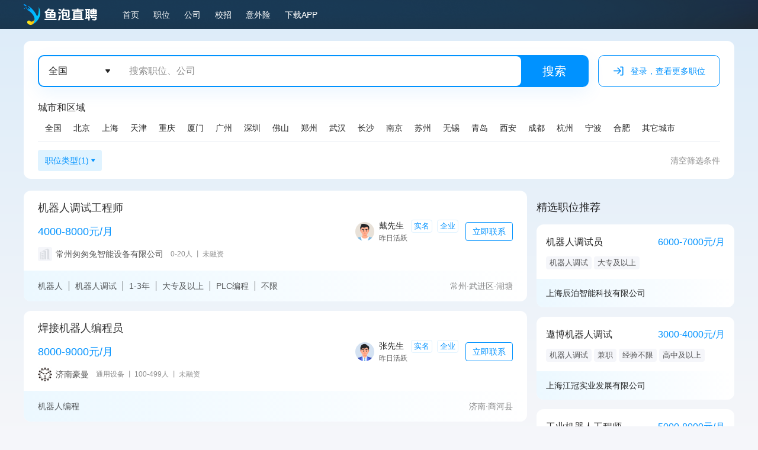

--- FILE ---
content_type: text/html; charset=utf-8
request_url: https://www.yupao.com/zhaogong/a1c861/
body_size: 11913
content:
<!DOCTYPE html><html lang="zh-CN"><head userAgent="Mozilla/5.0 (Macintosh; Intel Mac OS X 10_15_7) AppleWebKit/537.36 (KHTML, like Gecko) Chrome/131.0.0.0 Safari/537.36; ClaudeBot/1.0; +claudebot@anthropic.com)" host="www.yupao.com"><meta charSet="UTF-8"/><link rel="icon" href="https://cdn.yupaowang.com/yupao_pc/images/zddq/facvion.ico"/><title>「机器人编程员招聘」招聘机器人编程人才-鱼泡直聘网</title><meta name="description" content="鱼泡招聘网提供2026年最新机器人编程招聘信息，优选大量机器人编程高薪职位，为企业急招机器人编程人才，为求职者找到靠谱的工作岗位，附近找工作、找人才就上鱼泡招聘平台！"/><meta name="keywords" content="人才网,找工作,招聘信息"/><meta name="author" content="成都鱼泡科技有限公司,鱼泡网"/><meta name="viewport" content="width=device-width, initial-scale=1"/><meta name="applicable-device" content="pc"/><meta name="renderer" content="webkit"/><meta name="referrer" content="no-referrer-when-downgrade"/><meta http-equiv="X-UA-Compatible" content="IE=edge,chrome=1"/><meta http-equiv="Cache-Control" content="no-transform"/><meta name="baidu-site-verification" content="codeva-MUCa19netF"/><meta name="mobile-agent" content="format=[wml|xhtml|html5];url=https://m.yupao.com/zhaogong/a1c861/"/><link rel="canonical" href="https://www.yupao.com/zhaogong/a1c861/"/><link rel="alternate" media="only screen and (max-width: 640px)" href="https://m.yupao.com/zhaogong/a1c861/"/><script type="application/ld+json">{"@context":"https://ziyuan.baidu.com/contexts/cambrian.jsonld","@id":"https://www.yupao.com/zhaogong/a1c861/","title":"「机器人编程员招聘」招聘机器人编程人才-鱼泡直聘网","description":"鱼泡招聘网提供2026年最新机器人编程招聘信息，优选大量机器人编程高薪职位，为企业急招机器人编程人才，为求职者找到靠谱的工作岗位，附近找工作、找人才就上鱼泡招聘平台！","pubDate":"2026-01-20T15:54:05","upDate":"2026-01-21T03:54:05"}</script><link rel="dns-prefetch" href="//staticscdn.zgzpsjz.com"/><link rel="dns-prefetch" href="//static108.cdqlkj.cn"/><link rel="dns-prefetch" href="//cdn.yupaowang.com"/><link rel="dns-prefetch" href="//cdn1.yupaowang.com"/><link rel="dns-prefetch" href="//cdn2.yupaowang.com"/><link rel="dns-prefetch" href="//cdn3.yupaowang.com"/><link rel="dns-prefetch" href="//cdn4.yupaowang.com"/><script>var _hmt = _hmt || [];</script><script defer="" src="https://hm.baidu.com/hm.js?14752563c89f0870e93d2f6ac497f815"></script><meta name="next-head-count" content="26"/><link rel="preload" href="https://cdn.yupaowang.com/yp_pc_static/static/pro/121202623133/_next/static/css/10df99632e714470.css" as="style" crossorigin="anonymous"/><link rel="stylesheet" href="https://cdn.yupaowang.com/yp_pc_static/static/pro/121202623133/_next/static/css/10df99632e714470.css" crossorigin="anonymous" data-n-g=""/><link rel="preload" href="https://cdn.yupaowang.com/yp_pc_static/static/pro/121202623133/_next/static/css/754351eccee3c2eb.css" as="style" crossorigin="anonymous"/><link rel="stylesheet" href="https://cdn.yupaowang.com/yp_pc_static/static/pro/121202623133/_next/static/css/754351eccee3c2eb.css" crossorigin="anonymous" data-n-g=""/><link rel="preload" href="https://cdn.yupaowang.com/yp_pc_static/static/pro/121202623133/_next/static/css/4d8cc5f28ece8699.css" as="style" crossorigin="anonymous"/><link rel="stylesheet" href="https://cdn.yupaowang.com/yp_pc_static/static/pro/121202623133/_next/static/css/4d8cc5f28ece8699.css" crossorigin="anonymous" data-n-p=""/><noscript data-n-css=""></noscript><script defer="" crossorigin="anonymous" nomodule="" src="https://cdn.yupaowang.com/yp_pc_static/static/pro/121202623133/_next/static/chunks/polyfills-c67a75d1b6f99dc8.js"></script><link rel="preload" as="script" integrity="sha256-sDW4CuwsOeaWRwtnB5bmOLGIUCFiR+/ogBDsAggQRPo=" crossorigin="" href="https://cdn.yupaowang.com/yp_pc_static/static/pro/121202623133/_next/static/chunks/webpack-ab28e5857861f467.js" way="ssr"/><link rel="preload" as="script" integrity="sha256-WJH7/E9lsHi37DJyT7q6Z8uqaiKIlag6s+cGRNR8laI=" crossorigin="" href="https://cdn.yupaowang.com/yp_pc_static/static/pro/121202623133/_next/static/chunks/framework-876a570afbdbb605.js" way="ssr"/><link rel="preload" as="script" integrity="sha256-2IdkXPCs+gWaPXFvOa9iCEUiuiq017pC0r8H24uuQXM=" crossorigin="" href="https://cdn.yupaowang.com/yp_pc_static/static/pro/121202623133/_next/static/chunks/2533-4cc99ce60adf6f67.js" way="ssr"/><link rel="preload" as="script" integrity="sha256-Me45CqhikYarzz5uPYOXBG5PJ9Cvnl/wGNIvrcqWuSE=" crossorigin="" href="https://cdn.yupaowang.com/yp_pc_static/static/pro/121202623133/_next/static/chunks/main-f86846897d1bbad5.js" way="ssr"/><link rel="preload" as="script" integrity="sha256-cuubcbyphhBtWNo71GsjjW2rX4LGjiPWwjOXwFLHlv0=" crossorigin="" href="https://cdn.yupaowang.com/yp_pc_static/static/pro/121202623133/_next/static/chunks/chunk-rc-components-abcd351320aae4eb.js" way="ssr"/><link rel="preload" as="script" integrity="sha256-8dN2nRn8bihtwtD0YRr0F1I/ff6nmh5ZJ50LT61sh3I=" crossorigin="" href="https://cdn.yupaowang.com/yp_pc_static/static/pro/121202623133/_next/static/chunks/3557-2cd7f3ae4aabbd69.js" way="ssr"/><link rel="preload" as="script" integrity="sha256-28Tk2Hg147j5YK2HxhAmLAJXstt20yB1CvXORP71RJk=" crossorigin="" href="https://cdn.yupaowang.com/yp_pc_static/static/pro/121202623133/_next/static/chunks/9158-466140b2c66be88b.js" way="ssr"/><link rel="preload" as="script" integrity="sha256-zbAiys0QXs55I69WOBdToYQODEJgG3KUoMMMQOnehmY=" crossorigin="" href="https://cdn.yupaowang.com/yp_pc_static/static/pro/121202623133/_next/static/chunks/pages/_app-169ea60b60d17a34.js" way="ssr"/><link rel="preload" as="script" integrity="sha256-PBGCn1kXLkjc2+OKkdyc4ft9ps5sYl9M/I+7+ENuZ5c=" crossorigin="" href="https://cdn.yupaowang.com/yp_pc_static/static/pro/121202623133/_next/static/chunks/2238-4263e3e2483a3939.js" way="ssr"/><link rel="preload" as="script" integrity="sha256-WOKBAwCVKw3PBOSgXSo6M+7PweC1kUCsPxvrSmIhtTE=" crossorigin="" href="https://cdn.yupaowang.com/yp_pc_static/static/pro/121202623133/_next/static/chunks/pages/job/list-834989187efd9cdf.js" way="ssr"/><link rel="preload" as="script" integrity="" crossorigin="" href="https://cdn.yupaowang.com/yp_pc_static/static/pro/121202623133/_next/static/zqEGiqkycL5STHIpQzzZA/_buildManifest.js" way="ssr"/><link rel="preload" as="script" integrity="" crossorigin="" href="https://cdn.yupaowang.com/yp_pc_static/static/pro/121202623133/_next/static/zqEGiqkycL5STHIpQzzZA/_ssgManifest.js" way="ssr"/></head><body><div id="__next" data-reactroot=""><a id="yp-router" target="_self" href=""></a><header id="YPHeader" style="top:0" class="adgdb"><div class="adgdf"><a class="abhfg abhjg adgdg" href="/" target="_blank"><img src="https://cdn.yupaowang.com/yupao_pc/images/ztf/logo.svg" class="abhjh" alt="鱼泡网"/></a><a class="abhfg adgeb" title="全国招聘" href="/a1/" target="_self">首页</a><a class="abhfg adgeb" title="全国招聘信息" href="/zhaogong/a1_rmgz/" target="_self">职位</a><a class="abhfg adgeb" href="/qiye/" target="_self">公司</a><a class="abhfg adgeb" rel="nofollow" href="https://www.haitou.cc/?ad_channel=yupao_h52e20af41" target="_blank">校招</a><a class="abhfg adgeb adged" rel="nofollow" href="/baoxian" target="_blank">意外险</a><a class="abhfg adgeb" rel="nofollow" href="/down-app/" target="_self">下载APP</a><div style="flex:1" class="isBrowserfalse"></div><div style="display:none"><button>我要招聘</button><button>我要找工作</button><button>登录丨注册</button><p>登录注册后可以：</p><p>直接与老板/牛人联系</p><p>更精准匹配求职意向</p><p>获取更多的求职信息</p></div></div></header><div data-isnew="false"><div id="jobListSearchBox" class="affg"><div class="affi"><div class="adcda" id=""><div class="adcdb"><p class="adcdc">全国</p><span class="yp-pc-new ypp-triangle abhbj abhcb adcdd"></span></div><div class="adcde"><input class="adcdg" value="" placeholder="搜索职位、公司"/></div><span class="adcfa">搜索</span></div><div class="acaid"><i style="font-size:18px;cursor:pointer" class="yp-pc yp-gengxin"></i>登录，查看更多职位</div></div><div class="adbie afgc"><div class="adbif">城市和区域</div><div class="adbig"><span class="adbih">全国</span><a class="abhfg adbih" href="/zhaogong/a2c861/" target="_blank">北京</a><a class="abhfg adbih" href="/zhaogong/a25c861/" target="_blank">上海</a><a class="abhfg adbih" href="/zhaogong/a27c861/" target="_blank">天津</a><a class="abhfg adbih" href="/zhaogong/a32c861/" target="_blank">重庆</a><a class="abhfg adbih" href="/zhaogong/a60c861/" target="_blank">厦门</a><a class="abhfg adbih" href="/zhaogong/a76c861/" target="_blank">广州</a><a class="abhfg adbih" href="/zhaogong/a77c861/" target="_blank">深圳</a><a class="abhfg adbih" href="/zhaogong/a80c861/" target="_blank">佛山</a><a class="abhfg adbih" href="/zhaogong/a149c861/" target="_blank">郑州</a><a class="abhfg adbih" href="/zhaogong/a180c861/" target="_blank">武汉</a><a class="abhfg adbih" href="/zhaogong/a197c861/" target="_blank">长沙</a><a class="abhfg adbih" href="/zhaogong/a220c861/" target="_blank">南京</a><a class="abhfg adbih" href="/zhaogong/a221c861/" target="_blank">苏州</a><a class="abhfg adbih" href="/zhaogong/a222c861/" target="_blank">无锡</a><a class="abhfg adbih" href="/zhaogong/a284c861/" target="_blank">青岛</a><a class="abhfg adbih" href="/zhaogong/a311c861/" target="_blank">西安</a><a class="abhfg adbih" href="/zhaogong/a322c861/" target="_blank">成都</a><a class="abhfg adbih" href="/zhaogong/a383c861/" target="_blank">杭州</a><a class="abhfg adbih" href="/zhaogong/a388c861/" target="_blank">宁波</a><a class="abhfg adbih" href="/zhaogong/a3401c861/" target="_blank">合肥</a><span class="adbih">其它城市</span></div></div><div class="afga"><div class="adcae afgh adcag"><p class="adcah">职位类型(1)</p><span class="yp-pc-new ypp-triangle abhbj abhca adcaf"></span><div class="adcaj"><div class="adcbb"><div class="adcbd"><div class="adcbe"><p class="adcbh">不限</p><i class="adcbi"></i></div></div></div></div></div><div style="display:none"><div><div>结算方式</div><a href="/zhaogong/a1c861/">不限</a><a href="/zhaogong/a1c861/p_3005/">日结</a><a href="/zhaogong/a1c861/p_3006/">周结</a><a href="/zhaogong/a1c861/p_3007/">月结</a><a href="/zhaogong/a1c861/p_3336/">完工结算</a></div><div><div>薪资待遇</div><a href="/zhaogong/a1c861/">不限</a><a href="/zhaogong/a1c861/s_0_3000/">3千以下</a><a href="/zhaogong/a1c861/s_3000_5000/">3千-5千</a><a href="/zhaogong/a1c861/s_5000_10000/">5千-1万</a><a href="/zhaogong/a1c861/s_10000_20000/">1万-2万</a><a href="/zhaogong/a1c861/s_20000_30000/">2万-3万</a><a href="/zhaogong/a1c861/s_30000_40000/">3万-4万</a><a href="/zhaogong/a1c861/s_40000_50000/">4万-5万</a><a href="/zhaogong/a1c861/s_50000_1/">5万以上</a></div></div><i style="flex:1"></i><span class="afgb">清空筛选条件</span></div></div></div><main class="abiah afgd"><div class="abiai afge"><div><a class="abhfg abjai" href="/zhaogong/345997022.html" target="_blank"><div class="abjaj"><h3 class="abjba">机器人调试工程师</h3></div><div class="abjbg"><span class="abjbf"> <!-- -->4000-8000元/月</span><div class="abjdf"><div class="abjbh"><div class="abhdf abjbj" style="width:32px;height:32px"><img class="abhdg" src="https://static108.cdqlkj.cn/r/8039/108/pb/p/20251229/e032481c5cc44ac98cad968f6970b723.png?x-oss-process=image/resize,w_200" alt=""/></div></div><div><div class="abjca">戴先生<!-- --> <span class="abhhb abhhe abhhc abhhf abjcb">实名</span><span class="abhhb abhhe abhhc abhhf abjcb">企业</span></div><div class="abjdc"><span class="abjdd">昨日活跃</span></div></div></div><div class="abjcf">立即联系</div></div><div class="abjdg"><object><a class="abjdh" target="_blank" rel="noreferrer" href="/qiye/1927377933186621530.html"><img src="https://static105.cdqlkj.cn/r/577a/105/pb/p/20240725/51766a40c7d24e2c9c12b729c56abda0.png" width="24" height="24" alt=""/><span>常州匆匆兔智能设备有限公司</span></a></object><span>0-20人</span><span>未融资</span></div><div class="abjci"><div class="abjcj"><span class="abjda abjdb">机器人</span><span class="abjda abjdb">机器人调试</span><span class="abjda abjdb">1-3年</span><span class="abjda abjdb">大专及以上</span><span class="abjda abjdb">PLC编程</span><span class="abjda">不限</span></div><div class="abjde"><span>常州·武进区·湖塘</span></div></div></a></div><div><div class="abjai"><div class="abjaj"><h3 class="abjba">焊接机器人编程员</h3></div><div class="abjbg"><span class="abjbf"> <!-- -->8000-9000元/月</span><div class="abjdf"><div class="abjbh"><div class="abhdf abjbj" style="width:32px;height:32px"><img class="abhdg" src="https://static108.cdqlkj.cn/r/19a1/108/pb/p/20251229/d7fbc8a95ef14a29a564944a156b04e6.png?x-oss-process=image/resize,w_200" alt=""/></div></div><div><div class="abjca">张先生<!-- --> <span class="abhhb abhhe abhhc abhhf abjcb">实名</span><span class="abhhb abhhe abhhc abhhf abjcb">企业</span></div><div class="abjdc"><span class="abjdd">昨日活跃</span></div></div></div><div class="abjcf">立即联系</div></div><div class="abjdg"><object><a class="abjdh" target="_blank" rel="noreferrer" href="/qiye/1846187486162849869.html"><img src="https://static108.cdqlkj.cn/r/2c85/108/pb/p/20251222/d2c770f98602480b8475943973e1c9aa.jpg" width="24" height="24" alt=""/><span>济南豪曼</span></a></object><span>通用设备</span><span>100-499人</span><span>未融资</span></div><div class="abjci"><div class="abjcj"><span class="abjda">机器人编程</span></div><div class="abjde"><span>济南·商河县</span></div></div></div></div><div><a class="abhfg abjai" href="/zhaogong/328906954.html" target="_blank"><div class="abjaj"><h3 class="abjba">机器人调试</h3></div><div class="abjbg"><span class="abjbf"> <!-- -->800-1200元/天</span><div class="abjdf"><div class="abjbh abjbi"><div class="abhdf abjbj" style="width:32px;height:32px"><img class="abhdg" src="https://static108.cdqlkj.cn/r/19a1/108/pb/p/20251229/d7fbc8a95ef14a29a564944a156b04e6.png?x-oss-process=image/resize,w_200" alt=""/></div></div><div><div class="abjca">王先生<!-- --> <span class="abhhb abhhe abhhc abhhf abjcb">实名</span><span class="abhhb abhhe abhhc abhhf abjcb">企业</span></div><div class="abjdc"><span class="abjdd">刚刚活跃</span></div></div></div><div class="abjcf">立即联系</div></div><div class="abjdg"><object><a class="abjdh" target="_blank" rel="noreferrer" href="/qiye/1970336379494019142.html"><img src="https://static105.cdqlkj.cn/r/577a/105/pb/p/20240725/51766a40c7d24e2c9c12b729c56abda0.png" width="24" height="24" alt=""/><span>广东马元科技有限公司</span></a></object></div><div class="abjci"><div class="abjcj"><span class="abjda">机器人调试</span></div><div class="abjde"><span>佛山·南海区</span></div></div></a></div><div><a class="abhfg abjai" href="/zhaogong/318075495.html" target="_blank"><div class="abjaj"><h3 class="abjba">机器人/充电桩运维</h3></div><div class="abjbg"><span class="abjbf"> <!-- -->3000-5000元/月</span><div class="abjdf"><div class="abjbh"><div class="abhdf abjbj" style="width:32px;height:32px"><img class="abhdg" src="https://static108.cdqlkj.cn/r/46cd/108/pb/p/20251229/7ebc359e8f354d11879d648fd7bc88a6.png?x-oss-process=image/resize,w_200" alt=""/></div></div><div><div class="abjca">葛先生<!-- --> <span class="abhhb abhhe abhhc abhhf abjcb">实名</span><span class="abhhb abhhe abhhc abhhf abjcb">企业</span></div><div class="abjdc"><span class="abjdd">3日内活跃</span></div></div></div><div class="abjcf">立即联系</div></div><div class="abjdg"><object><a class="abjdh" target="_blank" rel="noreferrer" href="/qiye/1972157172326666270.html"><img src="https://static105.cdqlkj.cn/r/577a/105/pb/p/20240725/51766a40c7d24e2c9c12b729c56abda0.png" width="24" height="24" alt=""/><span>宁夏山野电子科技有限公司</span></a></object></div><div class="abjci"><div class="abjcj"><span class="abjda abjdb">机器人调试</span><span class="abjda">高中及以上</span></div><div class="abjde"><span>银川·贺兰县</span></div></div></a></div><div><div class="abjai"><div class="abjaj"><h3 class="abjba">焊接机械手调试员</h3></div><div class="abjbg"><span class="abjbf"> <!-- -->5000-8000元/月</span><div class="abjdf"><div class="abjbh"><div class="abhdf abjbj" style="width:32px;height:32px"><img class="abhdg" src="https://static108.cdqlkj.cn/r/19a1/108/pb/p/20251229/d7fbc8a95ef14a29a564944a156b04e6.png?x-oss-process=image/resize,w_200" alt=""/></div></div><div><div class="abjca">高先生<!-- --> <span class="abhhb abhhe abhhc abhhf abjcb">实名</span><span class="abhhb abhhe abhhc abhhf abjcb">企业</span></div><div class="abjdc"><span class="abjdd">5日内活跃</span></div></div></div><div class="abjcf">立即联系</div></div><div class="abjdg"><object><a class="abjdh" target="_blank" rel="noreferrer" href="/qiye/1997205622139211811.html"><img src="https://static105.cdqlkj.cn/r/577a/105/pb/p/20240725/51766a40c7d24e2c9c12b729c56abda0.png" width="24" height="24" alt=""/><span>丰县建通车辆配件有限公司</span></a></object></div><div class="abjci"><div class="abjcj"><span class="abjda abjdb">机器人调试</span><span class="abjda abjdb">1-3年</span><span class="abjda">学历不限</span></div><div class="abjde"><span>徐州·丰县</span></div></div></div></div><div><a class="abhfg abjai" href="/zhaogong/344824766.html" target="_blank"><div class="abjaj"><h3 class="abjba">调试员机器人</h3></div><div class="abjbg"><span class="abjbf"> <!-- -->5000-8000元/月</span><div class="abjdf"><div class="abjbh"><div class="abhdf abjbj" style="width:32px;height:32px"><img class="abhdg" src="https://static108.cdqlkj.cn/r/d3be/108/pb/p/20251229/02a6309a123d494fa2bbf30816d5dc5c.png?x-oss-process=image/resize,w_200" alt=""/></div></div><div><div class="abjca">周女士<!-- --> <span class="abhhb abhhe abhhc abhhf abjcb">实名</span><span class="abhhb abhhe abhhc abhhf abjcb">企业</span></div><div class="abjdc"><span class="abjdd">昨日活跃</span></div></div></div><div class="abjcf">立即联系</div></div><div class="abjdg"><object><a class="abjdh" target="_blank" rel="noreferrer" href="/qiye/1995988060046807087.html"><img src="https://static105.cdqlkj.cn/r/577a/105/pb/p/20240725/51766a40c7d24e2c9c12b729c56abda0.png" width="24" height="24" alt=""/><span>广东合盈环境科技有限公司</span></a></object></div><div class="abjci"><div class="abjcj"><span class="abjda abjdb">机器人</span><span class="abjda abjdb">3-5年</span><span class="abjda abjdb">本科及以上</span><span class="abjda">不限</span></div><div class="abjde"><span>江门·江海区</span></div></div></a></div><div><a class="abhfg abjai" href="/zhaogong/320960323.html" target="_blank"><div class="abjaj"><h3 class="abjba">广州华南机器人月薪6000-15000元码垛冲压机器人调试安装售后工资准时</h3></div><div class="abjbg"><span class="abjbf"> <!-- -->6000-15000元/月</span><div class="abjdf"><div class="abjbh"><div class="abhdf abjbj" style="width:32px;height:32px"><img class="abhdg" src="https://static108.cdqlkj.cn/r/9679/108/pb/p/20251229/17200b68975743c5be7afe486c404b7e.png?x-oss-process=image/resize,w_200" alt=""/></div></div><div><div class="abjca">陈先生<!-- --> <span class="abhhb abhhe abhhc abhhf abjcb">实名</span><span class="abhhb abhhe abhhc abhhf abjcb">企业</span></div><div class="abjdc"><span class="abjdd">昨日活跃</span></div></div></div><div class="abjcf">立即联系</div></div><div class="abjdg"><object><a class="abjdh" target="_blank" rel="noreferrer" href="/qiye/1930573135703425082.html"><img src="https://static105.cdqlkj.cn/r/577a/105/pb/p/20240725/51766a40c7d24e2c9c12b729c56abda0.png" width="24" height="24" alt=""/><span>华南机器人科技(广州)有限公司</span></a></object><span>智能硬件/消费电子</span><span>20-99人</span></div><div class="abjci"><div class="abjcj"><span class="abjda abjdb">机器人调试</span><span class="abjda abjdb">3-5年</span><span class="abjda">大专及以上</span></div><div class="abjde"><span>广州·花都区·炭步</span></div></div></a></div><div><a class="abhfg abjai" href="/zhaogong/342885636.html" target="_blank"><div class="abjaj"><h3 class="abjba">机器人应用工程师</h3></div><div class="abjbg"><span class="abjbf"> <!-- -->面议</span><div class="abjdf"><div class="abjbh"><div class="abhdf abjbj" style="width:32px;height:32px"><img class="abhdg" src="https://static108.cdqlkj.cn/r/08a7/108/pb/p/20251229/b9af1357260544269784845f6b4e8e6b.png?x-oss-process=image/resize,w_200" alt=""/></div></div><div><div class="abjca">黄女士<!-- --> <span class="abhhb abhhe abhhc abhhf abjcb">实名</span><span class="abhhb abhhe abhhc abhhf abjcb">企业</span></div><div class="abjdc"><span class="abjdd">昨日活跃</span></div></div></div><div class="abjcf">立即联系</div></div><div class="abjdg"><object><a class="abjdh" target="_blank" rel="noreferrer" href="/qiye/2005879806662885427.html"><img src="https://static105.cdqlkj.cn/r/577a/105/pb/p/20240725/51766a40c7d24e2c9c12b729c56abda0.png" width="24" height="24" alt=""/><span>恩西机智（上海）软件有限公司</span></a></object></div><div class="abjci"><div class="abjcj"><span class="abjda abjdb">机器人编程</span><span class="abjda">学历不限</span></div><div class="abjde"><span>上海·浦东新区</span></div></div></a></div><div><a class="abhfg abjai" href="/zhaogong/342883965.html" target="_blank"><div class="abjaj"><h3 class="abjba">机器人编程师</h3></div><div class="abjbg"><span class="abjbf"> <!-- -->2-2.5万元/月</span><div class="abjdf"><div class="abjbh"><div class="abhdf abjbj" style="width:32px;height:32px"><img class="abhdg" src="https://static108.cdqlkj.cn/r/08a7/108/pb/p/20251229/b9af1357260544269784845f6b4e8e6b.png?x-oss-process=image/resize,w_200" alt=""/></div></div><div><div class="abjca">黄女士<!-- --> <span class="abhhb abhhe abhhc abhhf abjcb">实名</span><span class="abhhb abhhe abhhc abhhf abjcb">企业</span></div><div class="abjdc"><span class="abjdd">昨日活跃</span></div></div></div><div class="abjcf">立即联系</div></div><div class="abjdg"><object><a class="abjdh" target="_blank" rel="noreferrer" href="/qiye/2005879806662885427.html"><img src="https://static105.cdqlkj.cn/r/577a/105/pb/p/20240725/51766a40c7d24e2c9c12b729c56abda0.png" width="24" height="24" alt=""/><span>恩西机智（上海）软件有限公司</span></a></object></div><div class="abjci"><div class="abjcj"><span class="abjda abjdb">机器人编程</span><span class="abjda abjdb">5-10年</span><span class="abjda">学历不限</span></div><div class="abjde"><span>上海·浦东新区</span></div></div></a></div><div><a class="abhfg abjai" href="/zhaogong/347564797.html" target="_blank"><div class="abjaj"><h3 class="abjba">诚聘机器人编程、调试（包吃住、交五险）</h3></div><div class="abjbg"><span class="abjbf"> <!-- -->9000-14000元/月</span><div class="abjdf"><div class="abjbh"><div class="abhdf abjbj" style="width:32px;height:32px"><img class="abhdg" src="https://static108.cdqlkj.cn/r/d3be/108/pb/p/20251229/02a6309a123d494fa2bbf30816d5dc5c.png?x-oss-process=image/resize,w_200" alt=""/></div></div><div><div class="abjca">郑女士<!-- --> <span class="abhhb abhhe abhhc abhhf abjcb">实名</span><span class="abhhb abhhe abhhc abhhf abjcb">企业</span></div><div class="abjdc"><span class="abjdd">今日回复1次</span></div></div></div><div class="abjcf">立即联系</div></div><div class="abjdg"><object><a class="abjdh" target="_blank" rel="noreferrer" href="/qiye/1846163410887254045.html"><img src="https://static105.cdqlkj.cn/r/577a/105/pb/p/20240725/51766a40c7d24e2c9c12b729c56abda0.png" width="24" height="24" alt=""/><span>聚科金属</span></a></object><span>金属制品</span><span>100-499人</span></div><div class="abjci"><div class="abjcj"><span class="abjda">机器人编程</span></div><div class="abjde"><span>常州·新北区</span></div></div></a></div><div><a class="abhfg abjai" href="/zhaogong/346435942.html" target="_blank"><div class="abjaj"><h3 class="abjba">机械手编程技术员</h3></div><div class="abjbg"><span class="abjbf"> <!-- -->6000-8000元/月</span><div class="abjdf"><div class="abjbh"><div class="abhdf abjbj" style="width:32px;height:32px"><img class="abhdg" src="https://static108.cdqlkj.cn/r/08c2/108/pb/p/20250707/e868aeb3866a47f0a9e72cee8a688809.jpg?x-oss-process=image/resize,w_200" alt=""/></div></div><div><div class="abjca">许女士<!-- --> <span class="abhhb abhhe abhhc abhhf abjcb">实名</span><span class="abhhb abhhe abhhc abhhf abjcb">企业</span></div><div class="abjdc"><span class="abjdd">今日活跃</span></div></div></div><div class="abjcf">立即联系</div></div><div class="abjdg"><object><a class="abjdh" target="_blank" rel="noreferrer" href="/qiye/1846162893389828110.html"><img src="https://static105.cdqlkj.cn/r/577a/105/pb/p/20240725/51766a40c7d24e2c9c12b729c56abda0.png" width="24" height="24" alt=""/><span>广东金企</span></a></object><span>金属制品</span><span>20-99人</span></div><div class="abjci"><div class="abjcj"><span class="abjda">机器人编程</span></div><div class="abjde"><span>清远·英德市</span></div></div></a></div><div><div class="abjai"><div class="abjaj"><h3 class="abjba">机器人运维人员</h3></div><div class="abjbg"><span class="abjbf"> <!-- -->3000-8000元/月</span><div class="abjdf"><div class="abjbh"><div class="abhdf abjbj" style="width:32px;height:32px"><img class="abhdg" src="https://static108.cdqlkj.cn/r/e2b5/108/pb/p/20251229/40e573941c7f4d8ca9d14e7e848e6789.png?x-oss-process=image/resize,w_200" alt=""/></div></div><div><div class="abjca">秦先生<!-- --> <span class="abhhb abhhe abhhc abhhf abjcb">实名</span><span class="abhhb abhhe abhhc abhhf abjcb">企业</span></div><div class="abjdc"><span class="abjdd">昨日活跃</span></div></div></div><div class="abjcf">立即联系</div></div><div class="abjdg"><object><a class="abjdh" target="_blank" rel="noreferrer" href="/qiye/1993514049543168019.html"><img src="https://static105.cdqlkj.cn/r/577a/105/pb/p/20240725/51766a40c7d24e2c9c12b729c56abda0.png" width="24" height="24" alt=""/><span>河北雨芯智绘科技</span></a></object><span>人工智能</span><span>0-20人</span></div><div class="abjci"><div class="abjcj"><span class="abjda abjdb">机器人</span><span class="abjda abjdb">本科及以上</span><span class="abjda abjdb">Python</span><span class="abjda abjdb">PLC编程</span><span class="abjda">国内院校优先</span></div><div class="abjde"><span>衡水·桃城区</span></div></div></div></div><div><a class="abhfg abjai" href="/zhaogong/344025255.html" target="_blank"><div class="abjaj"><h3 class="abjba">工业机器人调试工程师</h3></div><div class="abjbg"><span class="abjbf"> <!-- -->面议</span><div class="abjdf"><div class="abjbh"><div class="abhdf abjbj" style="width:32px;height:32px"><img class="abhdg" src="https://static108.cdqlkj.cn/r/46cd/108/pb/p/20251229/7ebc359e8f354d11879d648fd7bc88a6.png?x-oss-process=image/resize,w_200" alt=""/></div></div><div><div class="abjca">谢先生<!-- --> <span class="abhhb abhhe abhhc abhhf abjcb">实名</span><span class="abhhb abhhe abhhc abhhf abjcb">企业</span></div><div class="abjdc"><span class="abjdd">昨日活跃</span></div></div></div><div class="abjcf">立即联系</div></div><div class="abjdg"><object><a class="abjdh" target="_blank" rel="noreferrer" href="/qiye/1995912650005073923.html"><img src="https://static105.cdqlkj.cn/r/577a/105/pb/p/20240725/51766a40c7d24e2c9c12b729c56abda0.png" width="24" height="24" alt=""/><span>广州英腾机器人自动化有限公司</span></a></object></div><div class="abjci"><div class="abjcj"><span class="abjda abjdb">机器人调试</span><span class="abjda abjdb">机器人</span><span class="abjda">大专及以上</span></div><div class="abjde"><span>广州·增城区</span></div></div></a></div><div><a class="abhfg abjai" href="/zhaogong/339942220.html" target="_blank"><div class="abjaj"><h3 class="abjba">发那科机器人调试技术方面是码垛，随动抓取</h3></div><div class="abjbg"><span class="abjbf"> <!-- -->300-400元/天</span><div class="abjdf"><div class="abjbh"><div class="abhdf abjbj" style="width:32px;height:32px"><img class="abhdg" src="https://static108.cdqlkj.cn/r/4764/108/pb/p/20250219/923d121fe1a84fb68af1007082f39330.jpg?x-oss-process=image/resize,w_200" alt=""/></div></div><div><div class="abjca">卢女士<!-- --> <span class="abhhb abhhe abhhc abhhf abjcb">实名</span><span class="abhhb abhhe abhhc abhhf abjcb">企业</span></div><div class="abjdc"><span class="abjdd">昨日活跃</span></div></div></div><div class="abjcf">立即联系</div></div><div class="abjdg"><object><a class="abjdh" target="_blank" rel="noreferrer" href="/qiye/1846165482848264213.html"><img src="https://static105.cdqlkj.cn/r/577a/105/pb/p/20240725/51766a40c7d24e2c9c12b729c56abda0.png" width="24" height="24" alt=""/><span>熹光</span></a></object><span>计算机服务</span><span>0-20人</span></div><div class="abjci"><div class="abjcj"><span class="abjda abjdb">机器人调试</span><span class="abjda abjdb">机器人</span><span class="abjda abjdb">兼职</span><span class="abjda abjdb">3-5年</span><span class="abjda">本科及以上</span></div><div class="abjde"><span>重庆·两江新区</span></div></div></a></div><div><div class="abjai"><div class="abjaj"><h3 class="abjba">PLC编程，市场主流机器人调试，产线联动</h3></div><div class="abjbg"><span class="abjbf"> <!-- -->面议</span><div class="abjdf"><div class="abjbh"><div class="abhdf abjbj" style="width:32px;height:32px"><img class="abhdg" src="https://static108.cdqlkj.cn/r/e8c8/108/pb/p/20251229/e443affcf2b74527af333ca8dddde96b.png?x-oss-process=image/resize,w_200" alt=""/></div></div><div><div class="abjca">吕女士<!-- --> <span class="abhhb abhhe abhhc abhhf abjcb">实名</span><span class="abhhb abhhe abhhc abhhf abjcb">企业</span></div><div class="abjdc"><span class="abjdd">昨日活跃</span></div></div></div><div class="abjcf">立即联系</div></div><div class="abjdg"><object><a class="abjdh" target="_blank" rel="noreferrer" href="/qiye/1915372479975780388.html"><img src="https://static105.cdqlkj.cn/r/577a/105/pb/p/20240725/51766a40c7d24e2c9c12b729c56abda0.png" width="24" height="24" alt=""/><span>河北本展食品有限公司</span></a></object><span>其他制造业</span><span>0-20人</span></div><div class="abjci"><div class="abjcj"><span class="abjda">机器人调试</span></div><div class="abjde"><span>芜湖·弋江区</span></div></div></div></div><div><a class="abhfg abjai" href="/zhaogong/328413002.html" target="_blank"><div class="abjaj"><h3 class="abjba">智能巡检机器人调试工程师</h3></div><div class="abjbg"><span class="abjbf"> <!-- -->3000-4000元/月</span><div class="abjdf"><div class="abjbh"><div class="abhdf abjbj" style="width:32px;height:32px"><img class="abhdg" src="https://static108.cdqlkj.cn/r/4bbd/108/pb/p/20251105/85193568ee3d47dc96ebe1d5e8b5d18d.jpg?x-oss-process=image/resize,w_200" alt=""/></div></div><div><div class="abjca">张先生<!-- --> <span class="abhhb abhhe abhhc abhhf abjcb">实名</span><span class="abhhb abhhe abhhc abhhf abjcb">企业</span></div><div class="abjdc"><span class="abjdd">昨日活跃</span></div></div></div><div class="abjcf">立即联系</div></div><div class="abjdg"><object><a class="abjdh" target="_blank" rel="noreferrer" href="/qiye/1984829121083301909.html"><img src="https://static108.cdqlkj.cn/r/4f9c/108/pb/p/20251222/0facdb2a61b14088aaf09defdb8ab616.jpg" width="24" height="24" alt=""/><span>星耀众联</span></a></object><span>人工智能</span><span>20-99人</span></div><div class="abjci"><div class="abjcj"><span class="abjda abjdb">机器人调试</span><span class="abjda abjdb">1-3年</span><span class="abjda">大专及以上</span></div><div class="abjde"><span>兰州·城关区·兰州一中</span></div></div></a></div><div><div class="abjai"><div class="abjaj"><h3 class="abjba">招机器人调试员</h3></div><div class="abjbg"><span class="abjbf"> <!-- -->4000-5000元/月</span><div class="abjdf"><div class="abjbh"><div class="abhdf abjbj" style="width:32px;height:32px"><img class="abhdg" src="https://static108.cdqlkj.cn/r/08a7/108/pb/p/20251229/b9af1357260544269784845f6b4e8e6b.png?x-oss-process=image/resize,w_200" alt=""/></div></div><div><div class="abjca">杨女士<!-- --> <span class="abhhb abhhe abhhc abhhf abjcb">实名</span><span class="abhhb abhhe abhhc abhhf abjcb">企业</span></div><div class="abjdc"><span class="abjdd">昨日活跃</span></div></div></div><div class="abjcf">立即联系</div></div><div class="abjdg"><object><a class="abjdh" target="_blank" rel="noreferrer" href="/qiye/1898284079544258624.html"><img src="https://static108.cdqlkj.cn/r/82fd/108/pb/p/20251222/8fa95e8b57b94e04bb59791466230dfb.jpg" width="24" height="24" alt=""/><span>众乐汇皮具公司</span></a></object><span>电子商务</span><span>20-99人</span><span>不需要融资</span></div><div class="abjci"><div class="abjcj"><span class="abjda abjdb">机器人调试</span><span class="abjda abjdb">1年以下</span><span class="abjda">中专及以上</span></div><div class="abjde"><span>广州·花都区</span></div></div></div></div><div><a class="abhfg abjai" href="/zhaogong/339366423.html" target="_blank"><div class="abjaj"><h3 class="abjba">机器人研究员</h3></div><div class="abjbg"><span class="abjbf"> <!-- -->5-8万元/月</span><div class="abjdf"><div class="abjbh"><div class="abhdf abjbj" style="width:32px;height:32px"><img class="abhdg" src="https://static108.cdqlkj.cn/r/e8c8/108/pb/p/20251229/e443affcf2b74527af333ca8dddde96b.png?x-oss-process=image/resize,w_200" alt=""/></div></div><div><div class="abjca">文女士<!-- --> <span class="abhhb abhhe abhhc abhhf abjcb">实名</span><span class="abhhb abhhe abhhc abhhf abjcb">企业</span></div><div class="abjdc"><span class="abjdd">昨日活跃</span></div></div></div><div class="abjcf">立即联系</div></div><div class="abjdg"><object><a class="abjdh" target="_blank" rel="noreferrer" href="/qiye/1846182495666708508.html"><img src="https://static105.cdqlkj.cn/r/577a/105/pb/p/20240725/51766a40c7d24e2c9c12b729c56abda0.png" width="24" height="24" alt=""/><span>杭州聚齐</span></a></object><span>咨询</span><span>20-99人</span></div><div class="abjci"><div class="abjcj"><span class="abjda abjdb">机器人编程</span><span class="abjda">博士及以上</span></div><div class="abjde"><span>杭州·上城区</span></div></div></a></div><div><div class="abjai"><div class="abjaj"><h3 class="abjba">焊接机械手编程员</h3></div><div class="abjbg"><span class="abjbf"> <!-- -->7000-8000元/月</span><div class="abjdf"><div class="abjbh"><div class="abhdf abjbj" style="width:32px;height:32px"><img class="abhdg" src="https://static108.cdqlkj.cn/r/08a7/108/pb/p/20251229/b9af1357260544269784845f6b4e8e6b.png?x-oss-process=image/resize,w_200" alt=""/></div></div><div><div class="abjca">王女士<!-- --> <span class="abhhb abhhe abhhc abhhf abjcb">实名</span><span class="abhhb abhhe abhhc abhhf abjcb">企业</span></div><div class="abjdc"><span class="abjdd">昨日活跃</span></div></div></div><div class="abjcf">立即联系</div></div><div class="abjdg"><object><a class="abjdh" target="_blank" rel="noreferrer" href="/qiye/1986602909256999005.html"><img src="https://static105.cdqlkj.cn/r/577a/105/pb/p/20240725/51766a40c7d24e2c9c12b729c56abda0.png" width="24" height="24" alt=""/><span>德州泰坦健身器材有限公司</span></a></object></div><div class="abjci"><div class="abjcj"><span class="abjda abjdb">机器人编程</span><span class="abjda abjdb">1-3年</span><span class="abjda">大专及以上</span></div><div class="abjde"><span>德州·德城区</span></div></div></div></div><div><a class="abhfg abjai" href="/zhaogong/339360464.html" target="_blank"><div class="abjaj"><h3 class="abjba">机器人研究员</h3></div><div class="abjbg"><span class="abjbf"> <!-- -->3-8万元/月</span><div class="abjdf"><div class="abjbh"><div class="abhdf abjbj" style="width:32px;height:32px"><img class="abhdg" src="https://static108.cdqlkj.cn/r/e8c8/108/pb/p/20251229/e443affcf2b74527af333ca8dddde96b.png?x-oss-process=image/resize,w_200" alt=""/></div></div><div><div class="abjca">文女士<!-- --> <span class="abhhb abhhe abhhc abhhf abjcb">实名</span><span class="abhhb abhhe abhhc abhhf abjcb">企业</span></div><div class="abjdc"><span class="abjdd">昨日活跃</span></div></div></div><div class="abjcf">立即联系</div></div><div class="abjdg"><object><a class="abjdh" target="_blank" rel="noreferrer" href="/qiye/1846182495666708508.html"><img src="https://static105.cdqlkj.cn/r/577a/105/pb/p/20240725/51766a40c7d24e2c9c12b729c56abda0.png" width="24" height="24" alt=""/><span>杭州聚齐</span></a></object><span>咨询</span><span>20-99人</span></div><div class="abjci"><div class="abjcj"><span class="abjda abjdb">机器人编程</span><span class="abjda abjdb">3-5年</span><span class="abjda">博士及以上</span></div><div class="abjde"><span>株洲·天元区</span></div></div></a></div><div><a class="abhfg abjai" href="/zhaogong/332628911.html" target="_blank"><div class="abjaj"><h3 class="abjba">涂装产线机器人调试工程师</h3></div><div class="abjbg"><span class="abjbf"> <!-- -->1-1.8万元/月</span><div class="abjdf"><div class="abjbh"><div class="abhdf abjbj" style="width:32px;height:32px"><img class="abhdg" src="https://static108.cdqlkj.cn/r/42fe/108/pb/p/20251229/83d8b405c0ad47e9b1282ef14052227e.png?x-oss-process=image/resize,w_200" alt=""/></div></div><div><div class="abjca">邬先生<!-- --> <span class="abhhb abhhe abhhc abhhf abjcb">实名</span><span class="abhhb abhhe abhhc abhhf abjcb">企业</span></div><div class="abjdc"><span class="abjdd">昨日活跃</span></div></div></div><div class="abjcf">立即联系</div></div><div class="abjdg"><object><a class="abjdh" target="_blank" rel="noreferrer" href="/qiye/1991772170321485906.html"><img src="https://static105.cdqlkj.cn/r/577a/105/pb/p/20240725/51766a40c7d24e2c9c12b729c56abda0.png" width="24" height="24" alt=""/><span>北京大成高科机器...</span></a></object><span>智能硬件/消费电子</span><span>20-99人</span><span>未融资</span></div><div class="abjci"><div class="abjcj"><span class="abjda abjdb">机器人调试</span><span class="abjda abjdb">机器人</span><span class="abjda abjdb">3-5年</span><span class="abjda">大专及以上</span></div><div class="abjde"><span>北京·海淀区</span></div></div></a></div><div><div class="abjai"><div class="abjaj"><h3 class="abjba">松下、OTC机器人调试</h3></div><div class="abjbg"><span class="abjbf"> <!-- -->6000-8000元/月</span><div class="abjdf"><div class="abjbh"><div class="abhdf abjbj" style="width:32px;height:32px"><img class="abhdg" src="https://static108.cdqlkj.cn/r/f19c/108/pb/p/20251219/c0bd28f3357941f480e48bf8b3109c16.jpg?x-oss-process=image/resize,w_200" alt=""/></div></div><div><div class="abjca">赵女士<!-- --> <span class="abhhb abhhe abhhc abhhf abjcb">实名</span><span class="abhhb abhhe abhhc abhhf abjcb">企业</span></div><div class="abjdc"><span class="abjdd">昨日活跃</span></div></div></div><div class="abjcf">立即联系</div></div><div class="abjdg"><object><a class="abjdh" target="_blank" rel="noreferrer" href="/qiye/1846181542255271957.html"><img src="https://static108.cdqlkj.cn/r/797d/108/pb/p/20251222/db484148d0844203bbef1e0e5c598605.jpg" width="24" height="24" alt=""/><span>南洋车业</span></a></object><span>专用设备</span><span>100-499人</span><span>不需要融资</span></div><div class="abjci"><div class="abjcj"><span class="abjda abjdb">机器人调试</span><span class="abjda abjdb">3-5年</span><span class="abjda">中专及以上</span></div><div class="abjde"><span>宁波·慈溪市</span></div></div></div></div><div><div class="abjai"><div class="abjaj"><h3 class="abjba">有相关机器人工作经验，会编程调</h3></div><div class="abjbg"><span class="abjbf"> <!-- -->7000-10000元/月</span><div class="abjdf"><div class="abjbh"><div class="abhdf abjbj" style="width:32px;height:32px"><img class="abhdg" src="https://static108.cdqlkj.cn/r/46cd/108/pb/p/20251229/7ebc359e8f354d11879d648fd7bc88a6.png?x-oss-process=image/resize,w_200" alt=""/></div></div><div><div class="abjca">郑先生<!-- --> <span class="abhhb abhhe abhhc abhhf abjcb">实名</span><span class="abhhb abhhe abhhc abhhf abjcb">企业</span></div><div class="abjdc"><span class="abjdd">昨日活跃</span></div></div></div><div class="abjcf">立即联系</div></div><div class="abjdg"><object><a class="abjdh" target="_blank" rel="noreferrer" href="/qiye/1995683273871015973.html"><img src="https://static105.cdqlkj.cn/r/577a/105/pb/p/20240725/51766a40c7d24e2c9c12b729c56abda0.png" width="24" height="24" alt=""/><span>浙江正燕机械有限公司</span></a></object></div><div class="abjci"><div class="abjcj"><span class="abjda">机器人编程</span></div><div class="abjde"><span>温州·鹿城区</span></div></div></div></div><div><div class="abjai"><div class="abjaj"><h3 class="abjba">机器人调试</h3></div><div class="abjbg"><span class="abjbf"> <!-- -->面议</span><div class="abjdf"><div class="abjbh"><div class="abhdf abjbj" style="width:32px;height:32px"><img class="abhdg" src="https://static108.cdqlkj.cn/r/6179/108/pb/p/20251229/ac4c22237b9248caa4aaa3a87f402cd8.png?x-oss-process=image/resize,w_200" alt=""/></div></div><div><div class="abjca">王先生<!-- --> <span class="abhhb abhhe abhhc abhhf abjcb">实名</span><span class="abhhb abhhe abhhc abhhf abjcb">企业</span></div><div class="abjdc"><span class="abjdd">昨日活跃</span></div></div></div><div class="abjcf">立即联系</div></div><div class="abjdg"><object><a class="abjdh" target="_blank" rel="noreferrer" href="/qiye/1985988502147649560.html"><img src="https://static105.cdqlkj.cn/r/577a/105/pb/p/20240725/51766a40c7d24e2c9c12b729c56abda0.png" width="24" height="24" alt=""/><span>索菲丝智能科技（盐城）有限公司</span></a></object></div><div class="abjci"><div class="abjcj"><span class="abjda abjdb">机器人调试</span><span class="abjda">兼职</span></div><div class="abjde"><span>盐城·亭湖区</span></div></div></div></div><div><div class="abjai"><div class="abjaj"><h3 class="abjba">松下、OTC机器人调试</h3></div><div class="abjbg"><span class="abjbf"> <!-- -->6000-8000元/月</span><div class="abjdf"><div class="abjbh"><div class="abhdf abjbj" style="width:32px;height:32px"><img class="abhdg" src="https://static108.cdqlkj.cn/r/f19c/108/pb/p/20251219/c0bd28f3357941f480e48bf8b3109c16.jpg?x-oss-process=image/resize,w_200" alt=""/></div></div><div><div class="abjca">赵女士<!-- --> <span class="abhhb abhhe abhhc abhhf abjcb">实名</span><span class="abhhb abhhe abhhc abhhf abjcb">企业</span></div><div class="abjdc"><span class="abjdd">昨日活跃</span></div></div></div><div class="abjcf">立即联系</div></div><div class="abjdg"><object><a class="abjdh" target="_blank" rel="noreferrer" href="/qiye/1846181542255271957.html"><img src="https://static108.cdqlkj.cn/r/797d/108/pb/p/20251222/db484148d0844203bbef1e0e5c598605.jpg" width="24" height="24" alt=""/><span>南洋车业</span></a></object><span>专用设备</span><span>100-499人</span><span>不需要融资</span></div><div class="abjci"><div class="abjcj"><span class="abjda abjdb">机器人调试</span><span class="abjda abjdb">3-5年</span><span class="abjda">中专及以上</span></div><div class="abjde"><span>宁波·慈溪市</span></div></div></div></div><div><div class="abjai"><div class="abjaj"><h3 class="abjba">机器人调试工程师</h3></div><div class="abjbg"><span class="abjbf"> <!-- -->8000-12000元/月</span><div class="abjdf"><div class="abjbh"><div class="abhdf abjbj" style="width:32px;height:32px"><img class="abhdg" src="https://static108.cdqlkj.cn/r/b89e/108/pb/p/20251229/e619b6b3e05a40a089e99aa60e3fe5b7.png?x-oss-process=image/resize,w_200" alt=""/></div></div><div><div class="abjca">何女士<!-- --> <span class="abhhb abhhe abhhc abhhf abjcb">实名</span><span class="abhhb abhhe abhhc abhhf abjcb">企业</span></div><div class="abjdc"><span class="abjdd">昨日活跃</span></div></div></div><div class="abjcf">立即联系</div></div><div class="abjdg"><object><a class="abjdh" target="_blank" rel="noreferrer" href="/qiye/1896677876204556341.html"><img src="https://static108.cdqlkj.cn/r/15d1/108/pb/p/20251222/a93c899da387486891a757835b9fe404.jpg" width="24" height="24" alt=""/><span>湖南普卡</span></a></object><span>汽车零部件</span><span>100-499人</span><span>未融资</span></div><div class="abjci"><div class="abjcj"><span class="abjda abjdb">机器人调试</span><span class="abjda abjdb">1-3年</span><span class="abjda">大专及以上</span></div><div class="abjde"><span>湘潭·湘潭县·易俗河</span></div></div></div></div><div><div class="abjai"><div class="abjaj"><h3 class="abjba">8000+工业机器人运维师（零基础可学）</h3></div><div class="abjbg"><span class="abjbf"> <!-- -->6000-8000元/月</span><div class="abjdf"><div class="abjbh"><div class="abhdf abjbj" style="width:32px;height:32px"><img class="abhdg" src="https://static108.cdqlkj.cn/r/481c/108/pb/p/20260106/3858392746944c6abeea9433c7fbf983.jpg?x-oss-process=image/resize,w_200" alt=""/></div></div><div><div class="abjca">张先生<!-- --> <span class="abhhb abhhe abhhc abhhf abjcb">实名</span><span class="abhhb abhhe abhhc abhhf abjcb">企业</span></div><div class="abjdc"><span class="abjdd">昨日活跃</span></div></div></div><div class="abjcf">立即联系</div></div><div class="abjdg"><object><a class="abjdh" target="_blank" rel="noreferrer" href="/qiye/2005808655676825694.html"><img src="https://static105.cdqlkj.cn/r/577a/105/pb/p/20240725/51766a40c7d24e2c9c12b729c56abda0.png" width="24" height="24" alt=""/><span>致蓝教育科技（山东）有限责任公司</span></a></object></div><div class="abjci"><div class="abjcj"><span class="abjda abjdb">机器人</span><span class="abjda abjdb">经验不限</span><span class="abjda">高中及以上</span></div><div class="abjde"><span>烟台·莱州市</span></div></div></div></div><div><div class="abjai"><div class="abjaj"><h3 class="abjba">机器人编程调试</h3></div><div class="abjbg"><span class="abjbf"> <!-- -->7000-10000元/月</span><div class="abjdf"><div class="abjbh"><div class="abhdf abjbj" style="width:32px;height:32px"><img class="abhdg" src="https://static108.cdqlkj.cn/r/46cd/108/pb/p/20251229/7ebc359e8f354d11879d648fd7bc88a6.png?x-oss-process=image/resize,w_200" alt=""/></div></div><div><div class="abjca">郑先生<!-- --> <span class="abhhb abhhe abhhc abhhf abjcb">实名</span><span class="abhhb abhhe abhhc abhhf abjcb">企业</span></div><div class="abjdc"><span class="abjdd">昨日活跃</span></div></div></div><div class="abjcf">立即联系</div></div><div class="abjdg"><object><a class="abjdh" target="_blank" rel="noreferrer" href="/qiye/1995683273871015973.html"><img src="https://static105.cdqlkj.cn/r/577a/105/pb/p/20240725/51766a40c7d24e2c9c12b729c56abda0.png" width="24" height="24" alt=""/><span>浙江正燕机械有限公司</span></a></object></div><div class="abjci"><div class="abjcj"><span class="abjda">机器人编程</span></div><div class="abjde"><span>温州·鹿城区</span></div></div></div></div><div><div class="abjai"><div class="abjaj"><h3 class="abjba">机器人调试工程师</h3></div><div class="abjbg"><span class="abjbf"> <!-- -->面议</span><div class="abjdf"><div class="abjbh"><div class="abhdf abjbj" style="width:32px;height:32px"><img class="abhdg" src="https://static108.cdqlkj.cn/r/6179/108/pb/p/20251229/ac4c22237b9248caa4aaa3a87f402cd8.png?x-oss-process=image/resize,w_200" alt=""/></div></div><div><div class="abjca">柯先生<!-- --> <span class="abhhb abhhe abhhc abhhf abjcb">实名</span><span class="abhhb abhhe abhhc abhhf abjcb">企业</span></div><div class="abjdc"><span class="abjdd">3日内活跃</span></div></div></div><div class="abjcf">立即联系</div></div><div class="abjdg"><object><a class="abjdh" target="_blank" rel="noreferrer" href="/qiye/1929937942919507985.html"><img src="https://static108.cdqlkj.cn/r/3248/108/pb/p/20260107/80b3802c0c7b4f11adc59572ca59a477.jpg" width="24" height="24" alt=""/><span>隆深机器人</span></a></object><span>其他制造业</span><span>100-499人</span><span>C轮</span></div><div class="abjci"><div class="abjcj"><span class="abjda">机器人调试</span></div><div class="abjde"><span>佛山·顺德区</span></div></div></div></div><div><a class="abhfg abjai" href="/zhaogong/329763871.html" target="_blank"><div class="abjaj"><h3 class="abjba"> 机器人开发工程师/灵活就业</h3></div><div class="abjbg"><span class="abjbf"> <!-- -->3000-8000元/月</span><div class="abjdf"><div class="abjbh"><div class="abhdf abjbj" style="width:32px;height:32px"><img class="abhdg" src="https://static108.cdqlkj.cn/r/1ce9/108/pb/p/20251229/a30bef84a53c475d9180cb410435f018.png?x-oss-process=image/resize,w_200" alt=""/></div></div><div><div class="abjca">余先生<!-- --> <span class="abhhb abhhe abhhc abhhf abjcb">实名</span><span class="abhhb abhhe abhhc abhhf abjcb">企业</span></div><div class="abjdc"><span class="abjdd">3日内活跃</span></div></div></div><div class="abjcf">立即联系</div></div><div class="abjdg"><object><a class="abjdh" target="_blank" rel="noreferrer" href="/qiye/1988015669840801883.html"><img src="https://static105.cdqlkj.cn/r/577a/105/pb/p/20240725/51766a40c7d24e2c9c12b729c56abda0.png" width="24" height="24" alt=""/><span>深圳磐石机器人技术有限公司</span></a></object></div><div class="abjci"><div class="abjcj"><span class="abjda abjdb">机器人编程</span><span class="abjda">本科及以上</span></div><div class="abjde"><span>深圳·南山区·华侨城</span></div></div></a></div><div class="abhfi"></div><div class="ant-tabs ant-tabs-top acaff afgi"><div role="tablist" class="ant-tabs-nav"><div class="ant-tabs-nav-wrap"><div class="ant-tabs-nav-list" style="transform:translate(0px, 0px)"><div data-node-key="0" class="ant-tabs-tab ant-tabs-tab-active"><div role="tab" aria-selected="true" class="ant-tabs-tab-btn" tabindex="0"><p>热门职位</p></div></div><div data-node-key="1" class="ant-tabs-tab" style="margin-left:32px"><div role="tab" aria-selected="false" class="ant-tabs-tab-btn" tabindex="0"><p>企业推荐</p></div></div><div data-node-key="2" class="ant-tabs-tab" style="margin-left:32px"><div role="tab" aria-selected="false" class="ant-tabs-tab-btn" tabindex="0"><p>职位大全</p></div></div><div class="ant-tabs-ink-bar ant-tabs-ink-bar-animated"></div></div></div><div class="ant-tabs-nav-operations ant-tabs-nav-operations-hidden"><button type="button" class="ant-tabs-nav-more" style="margin-left:32px;visibility:hidden;order:1" tabindex="-1" aria-hidden="true" aria-haspopup="listbox" aria-controls="null-more-popup" id="null-more" aria-expanded="false"><span role="img" aria-label="ellipsis" class="anticon anticon-ellipsis"><svg viewBox="64 64 896 896" focusable="false" data-icon="ellipsis" width="1em" height="1em" fill="currentColor" aria-hidden="true"><path d="M176 511a56 56 0 10112 0 56 56 0 10-112 0zm280 0a56 56 0 10112 0 56 56 0 10-112 0zm280 0a56 56 0 10112 0 56 56 0 10-112 0z"></path></svg></span></button></div></div><div class="ant-tabs-content-holder"><div class="ant-tabs-content ant-tabs-content-top"><div role="tabpanel" tabindex="0" aria-hidden="false" class="ant-tabs-tabpane ant-tabs-tabpane-active acafi"><a class="abhfg acafj" href="/zhaogong/a1c1280/" target="_blank">律师招聘</a><a class="abhfg acafj" href="/zhaogong/a1c1600/" target="_blank">用户研究总监招聘</a><a class="abhfg acafj" href="/zhaogong/a1c1730/" target="_blank">跆拳道教练招聘</a><a class="abhfg acafj" href="/zhaogong/a1c706/" target="_blank">亮化招聘</a><a class="abhfg acafj" href="/zhaogong/a1c1283/" target="_blank">法务专员/助理招聘</a><a class="abhfg acafj" href="/zhaogong/a1c1225/" target="_blank">买手招聘</a><a class="abhfg acafj" href="/zhaogong/a1c1226/" target="_blank">商品专员/助理招聘</a><a class="abhfg acafj" href="/zhaogong/a1c1515/" target="_blank">DBA招聘</a><a class="abhfg acafj" href="/zhaogong/a1c1709/" target="_blank">薪酬绩效招聘</a><a class="abhfg acafj" href="/zhaogong/a1c1811/" target="_blank">法务经理/主管招聘</a><a class="abhfg acafj" href="/zhaogong/a1c436/" target="_blank">石材护理招聘</a><a class="abhfg acafj" href="/zhaogong/a1c1014/" target="_blank">行车工招聘</a><a class="abhfg acafj" href="/zhaogong/a1c954/" target="_blank">防水工程师招聘</a><a class="abhfg acafj" href="/zhaogong/a1c413/" target="_blank">钢结构承包招聘</a><a class="abhfg acafj" href="/zhaogong/a1c350/" target="_blank">铝模招聘</a><a class="abhfg acafj" href="/zhaogong/a1c990/" target="_blank">结构设计师招聘</a><a class="abhfg acafj" href="/zhaogong/a1c1278/" target="_blank">其他语种翻译招聘</a><a class="abhfg acafj" href="/zhaogong/a1c1535/" target="_blank">数据仓库招聘</a></div><div role="tabpanel" tabindex="-1" aria-hidden="true" style="display:none" class="ant-tabs-tabpane acafi"><a class="abhfg acafj" href="/qiye/s-ewuok3n06ygz.html" target="_blank">湖北鄂泰电气有限公司</a><a class="abhfg acafj" href="/qiye/s-ewuok3n06yh0.html" target="_blank">佛山市壹鑫优设传媒有限公司</a><a class="abhfg acafj" href="/qiye/s-ewuok3n2oute.html" target="_blank">河南胖四海食品科技有限公司</a><a class="abhfg acafj" href="/qiye/s-ewuok3nwnmyq.html" target="_blank">珠海市文丰人力资源有限公司</a><a class="abhfg acafj" href="/qiye/s-ewuok3ppkzy9.html" target="_blank">大连铭城包装有限公司</a><a class="abhfg acafj" href="/qiye/s-ewuok3ps2waq.html" target="_blank">广州安思德教育科技有限公司</a><a class="abhfg acafj" href="/qiye/s-ewuok3q9k6pt.html" target="_blank">安徽梦企节点网络科技有限公司</a><a class="abhfg acafj" href="/qiye/s-ewuok3qc232a.html" target="_blank">东莞麻涌捷顺信宏智慧交通技术有限公司</a><a class="abhfg acafj" href="/qiye/s-ewuok3qyj66a.html" target="_blank">长沙谦益体育文化传播有限公司</a><a class="abhfg acafj" href="/qiye/s-ewuok3qw19tu.html" target="_blank">广州市黄埔区贝家教育咨询服务有限公司</a><a class="abhfg acafj" href="/qiye/s-ewuok3qtjdhd.html" target="_blank">四川盛世俊驰建筑劳务有限公司</a><a class="abhfg acafj" href="/qiye/s-ewuok3qw19tv.html" target="_blank">深圳市戈宝科技有限公司</a><a class="abhfg acafj" href="/qiye/s-ewuok3r3iyv6.html" target="_blank">杭州致信科技管理有限公司</a><a class="abhfg acafj" href="/qiye/s-ewuok3sch536.html" target="_blank">广州纳格品牌设计有限公司</a><a class="abhfg acafj" href="/qiye/s-ewuok3tixeyq.html" target="_blank">郑州乾诚金属制品有限公司</a><a class="abhfg acafj" href="/qiye/s-ewuok3tixeyr.html" target="_blank">深圳市康帕斯口腔技术有限公司</a><a class="abhfg acafj" href="/qiye/s-ewuok3tvewox.html" target="_blank">南京绿宝堂健康科技有限公司</a><a class="abhfg acafj" href="/qiye/s-ewuok3uudhj5.html" target="_blank">四川远昇达建筑劳务有限公司</a></div><div role="tabpanel" tabindex="-1" aria-hidden="true" style="display:none" class="ant-tabs-tabpane acafi"><a class="abhfg acafj" href="/s/yp48517192/" target="_blank">无人机机电一体化教师招聘</a><a class="abhfg acafj" href="/s/yp48515401/" target="_blank">少儿机器人编程老师招聘</a><a class="abhfg acafj" href="/s/yp48515380/" target="_blank">少儿编程机器人老师招聘</a><a class="abhfg acafj" href="/s/yp48514978/" target="_blank">乐高机器人编程老师招聘</a><a class="abhfg acafj" href="/s/yp48514969/" target="_blank">乐高机器人编程教师招聘</a><a class="abhfg acafj" href="/s/yp48514719/" target="_blank">机器人教师编程教师招聘</a><a class="abhfg acafj" href="/s/yp48514349/" target="_blank">昌乐机器人编程教师招聘</a><a class="abhfg acafj" href="/s/yp48512294/" target="_blank">机器人调试工程师招聘</a><a class="abhfg acafj" href="/s/yp48512291/" target="_blank">机器人编程工程师招聘</a><a class="abhfg acafj" href="/s/yp48512258/" target="_blank">焊接机器人编程员招聘</a><a class="abhfg acafj" href="/s/yp48509467/" target="_blank">乐高机器人老师招聘</a><a class="abhfg acafj" href="/s/yp48509283/" target="_blank">兼职机器人老师招聘</a><a class="abhfg acafj" href="/s/yp48509039/" target="_blank">机器人编程老师招聘</a><a class="abhfg acafj" href="/s/yp48509031/" target="_blank">机器人编程教师招聘</a><a class="abhfg acafj" href="/s/yp48499722/" target="_blank">机器人老师招聘</a><a class="abhfg acafj" href="/s/yp48499712/" target="_blank">机器人教师招聘</a><a class="abhfg acafj" href="/s/yp48495134/" target="_blank">编程顾问招聘</a><a class="abhfg acafj" href="/s/yp48486430/" target="_blank">咸阳少儿编程招聘</a><a class="abhfg acafj" href="/s/yp48486415/" target="_blank">咸阳python编程招聘</a><a class="abhfg acafj" href="/s/yp48486237/" target="_blank">咸阳机器人编程员招聘</a><a class="abhfg acafj" href="/s/yp48475885/" target="_blank">驻马店慢走丝编程招聘</a><a class="abhfg acafj" href="/s/yp48472291/" target="_blank">驻马店机器人编程员招聘</a><a class="abhfg acafj" href="/s/yp48459542/" target="_blank">周口编程</a><a class="abhfg acafj" href="/s/yp48458930/" target="_blank">周口python编程招聘</a></div></div></div></div><div class="abieg"><a class="abhfg abiei" href="/" target="_blank"><i style="font-size:14px;cursor:pointer" class="yp-pc yp-shouye1 abiej"></i>鱼泡直聘网</a><span class="abieh">&gt;</span><a class="abhfg abiei" href="/a1/" target="_blank">鱼泡直聘</a><span class="abieh">&gt;</span><a class="abhfg abiei" href="/zhaogong/a1c0/" target="_blank">全国招聘信息</a><span class="abieh">&gt;</span><a class="abhfg abiei" href="/zhaogong/a1c861/" target="_blank">全国机器人编程招聘</a></div></div><div class="abiba afgf"><div style="display:none"><div></div><div><div class="aedhb"><div style="padding-bottom:16px;display:block"><p class="aedhc">各大行业职位任你选</p><p class="aedhd">首次验证通过即注册鱼泡直聘账号</p><div class="aedhf"><input type="text" class="aedhe" maxLength="11" placeholder="请输入手机号" value=""/><img src="https://staticscdn.zgzpsjz.com/pc/images/wyh/icon_close@2x.png" style="display:none" class="abhbh aedhg" alt="鱼泡网"/></div><div class="aedhh"><input type="text" class="aedhi" placeholder="请输入验证码" value="" maxLength="4"/><div class="aedia">获取验证码</div></div><div class="aedic"><div class="aedid"><label class="ant-checkbox-wrapper aedie"><span class="ant-checkbox"><input type="checkbox" class="ant-checkbox-input"/><span class="ant-checkbox-inner"></span></span></label><span>已阅读并同意</span></div><span class="aedig">《隐私政策》</span><span class="aedih">《服务协议》</span></div><div class="aedii aedij">登录/注册</div></div><div class="adhga" style="display:none;padding-top:0"><div class="adhgi"><p class="adhgb">微信扫码 快捷登录</p><div class="adhgc"><div class="adfbe adfbj" style="margin-top:0"><svg viewBox="22 22 44 44" class="adfbf" style="width:22px;height:22px"><circle class="adfbg" style="stroke:#0092FF" cx="44" cy="44" r="20.2" fill="none" stroke-width="2.6"></circle></svg></div></div></div></div><div class="aedja"><img src="https://cdn.yupaowang.com/yupao_pc/images/pl/login-saoma.png" alt=""/></div></div></div></div><div class="afhb">精选职位推荐</div><div class="abjgg afhg"><div class="abjej abjfa"><div class="abjfd"><div class="abjfe"><p class="abjfb"> <!-- -->机器人调试员</p><span class="abjfg">6000-7000元/月</span></div><div class="abjfh"><span class="abhhb abhhg abhhc abhhh abjfi">机器人调试</span><span class="abhhb abhhg abhhc abhhh abjfi">大专及以上</span></div></div><div class="abjfj"><a class="abhfg abjga" href="/qiye/1982101505746231303.html" target="_blank">上海辰泊智能科技有限公司</a><span class="abjgc"></span></div></div></div><div class="abjgg afhg"><div class="abjej abjfa"><div class="abjfd"><div class="abjfe"><p class="abjfb"> <!-- -->遨博机器人调试</p><span class="abjfg">3000-4000元/月</span></div><div class="abjfh"><span class="abhhb abhhg abhhc abhhh abjfi">机器人调试</span><span class="abhhb abhhg abhhc abhhh abjfi">兼职</span><span class="abhhb abhhg abhhc abhhh abjfi">经验不限</span><span class="abhhb abhhg abhhc abhhh abjfi">高中及以上</span></div></div><div class="abjfj"><a class="abhfg abjga" href="/qiye/1911767516322185284.html" target="_blank">上海江冠实业发展有限公司</a><span class="abjgc"></span></div></div></div><div class="abjgg afhg"><div class="abjej abjfa"><a class="abhfg" href="/zhaogong/326538860.html" target="_blank"><div class="abjfd"><div class="abjfe"><p class="abjfb"> <!-- -->工业机器人工程师</p><span class="abjfg">5000-8000元/月</span></div><div class="abjfh"><span class="abhhb abhhg abhhc abhhh abjfi">机器人</span><span class="abhhb abhhg abhhc abhhh abjfi">经验不限</span><span class="abhhb abhhg abhhc abhhh abjfi">大专及以上</span><span class="abhhb abhhg abhhc abhhh abjfi">CAD</span><span class="abhhb abhhg abhhc abhhh abjfi">PLC编程</span><span class="abhhb abhhg abhhc abhhh abjfi">不限</span></div></div></a><div class="abjfj"><a class="abhfg abjga" href="/qiye/1846187164451348538.html" target="_blank">水泊智能</a><span class="abjgc"></span></div></div></div><div class="abjgg afhg"><div class="abjej abjfa"><div class="abjfd"><div class="abjfe"><p class="abjfb"> <!-- -->机器人调试</p><span class="abjfg">300-400元/天</span></div><div class="abjfh"><span class="abhhb abhhg abhhc abhhh abjfi">机器人调试</span><span class="abhhb abhhg abhhc abhhh abjfi">兼职</span><span class="abhhb abhhg abhhc abhhh abjfi">学历不限</span></div></div><div class="abjfj"><a class="abhfg abjga" href="/qiye/1985242810030571542.html" target="_blank">资阳吉奥自动化设备有限公司</a><span class="abjgc"></span></div></div></div><div class="abjgg afhg"><div class="abjej abjfa"><div class="abjfd"><div class="abjfe"><p class="abjfb"> <!-- -->机器人调试</p><span class="abjfg">500-600元/天</span></div><div class="abjfh"><span class="abhhb abhhg abhhc abhhh abjfi">机器人调试</span><span class="abhhb abhhg abhhc abhhh abjfi">兼职</span><span class="abhhb abhhg abhhc abhhh abjfi">5-10年</span><span class="abhhb abhhg abhhc abhhh abjfi">高中及以上</span></div></div><div class="abjfj"><a class="abhfg abjga" href="/qiye/1985242810030571542.html" target="_blank">资阳吉奥自动化设备有限公司</a><span class="abjgc"></span></div></div></div><div class="abjgg afhg"><div class="abjej abjfa"><div class="abjfd"><div class="abjfe"><p class="abjfb"> <!-- -->轨道机器人调试员</p><span class="abjfg">6000-8000元/月</span></div><div class="abjfh"><span class="abhhb abhhg abhhc abhhh abjfi">机器人调试</span><span class="abhhb abhhg abhhc abhhh abjfi">经验不限</span><span class="abhhb abhhg abhhc abhhh abjfi">高中及以上</span></div></div><div class="abjfj"><a class="abhfg abjga" href="/qiye/1945660932294463524.html" target="_blank">惠州市文辰通信科技有限公司</a><span class="abjgc"></span></div></div></div><div class="afhb">相关搜索</div><div class="abdbd"><a class="abhfg" href="/topic/a1-dygl9akhasjl/" target="_blank"><span>机器人培训</span><i style="font-size:6px;cursor:pointer" class="yp-pc yp-sanjiao-you"></i></a><a class="abhfg" href="/topic/a1-dygiav5rlou9/" target="_blank"><span>机器人编程调试员</span><i style="font-size:6px;cursor:pointer" class="yp-pc yp-sanjiao-you"></i></a><a class="abhfg" href="/topic/a1-dygi9ompu70h/" target="_blank"><span>焊接机器人编程</span><i style="font-size:6px;cursor:pointer" class="yp-pc yp-sanjiao-you"></i></a><a class="abhfg" href="/topic/a1-dygierbqhiwx/" target="_blank"><span>机器人编程</span><i style="font-size:6px;cursor:pointer" class="yp-pc yp-sanjiao-you"></i></a><a class="abhfg" href="/topic/a1-dygibc5dwttu/" target="_blank"><span>机器人编程师</span><i style="font-size:6px;cursor:pointer" class="yp-pc yp-sanjiao-you"></i></a><a class="abhfg" href="/topic/a1-dygkorrg4hz5/" target="_blank"><span>机械培训师</span><i style="font-size:6px;cursor:pointer" class="yp-pc yp-sanjiao-you"></i></a><a class="abhfg" href="/topic/a1-dygl9a2q0s1u/" target="_blank"><span>编程机器人</span><i style="font-size:6px;cursor:pointer" class="yp-pc yp-sanjiao-you"></i></a><a class="abhfg" href="/topic/a1-dyglf0nj7wn5/" target="_blank"><span>编程师</span><i style="font-size:6px;cursor:pointer" class="yp-pc yp-sanjiao-you"></i></a></div><img id="job-list-ad-img" src="https://cdn.yupaowang.com/yupao_pc/job-list-ad-img.png" class="abhbh afhd" alt="鱼泡网"/></div></main><div class="addeb"><div class="addee"><header class="addeh">请选择城市<span class="yp-pc-new ypp-close abhbj addei"></span></header><div class="addej"><span class="addfa addfb">热门城市</span><span class="addfa">ABCDE</span><span class="addfa">FGHJ</span><span class="addfa">KLMN</span><span class="addfa">PQRST</span><span class="addfa">WXYZ</span></div><div class="addfg"><div class="added addfe"><span class="addff">全国</span></div></div></div></div><footer id="YPFooter" class="adfjc"><div class="adfjd"><div class="adfje"><img src="https://cdn.yupaowang.com/yupao_pc/images/ztf/logo.svg" class="abhbh adfjf" alt="鱼泡网"/><p class="adfjg">成都鱼泡科技有限公司</p><p class="adfjg">客服热线：<!-- -->400-838-1888<!-- --> </p><p class="adfjg">工作时间：08:00-21:00</p><p class="adfjh">公司地址：中国（四川）自由贸易试验区成都高新区益州大道中段1858号3F</p></div><div class="adgah"><div class="adgai"><div class="adgaj">关于我们</div><a class="abhfg adgae" href="/notice/list/?type=6" target="_blank">公司简介</a><a class="abhfg adgae" href="/h5/user-agreement/" target="_blank">服务协议</a><a class="abhfg adgae" href="/h5/privacy-agreement/" target="_blank">隐私协议</a></div><div class="adgba"><div class="adgaj">产品与服务</div><a class="abhfg adgae" href="/zhaogong/a1_rmgz/" target="_blank">职位搜索</a><a class="abhfg adgae" href="/baoxian/" target="_blank">团队意外险</a></div></div><div class="adfji"><div class="adfjj"><img src="https://cdn.yupaowang.com/yupao_pc/images/zz/zhipin_footer_xzapp.png" class="abhbh adgaa" alt="鱼泡网招工app下载"/><p class="adgab">下载APP</p></div><div class="adfjj"><img src="https://cdn.yupaowang.com/yupao_pc/images/zz/6216d05457f4b25d.png" class="abhbh adgaa" alt="关注公众号"/><p class="adgab">关注公众号</p></div><div class="adfjj"><img src="https://cdn.yupaowang.com/yupao_pc/images/zz/gongzhonghao_qrcode_zhipin.jpg" class="abhbh adgaa" alt="扫码小程序"/><p class="adgab">扫码小程序</p></div></div></div><div class="adgac"><div class="adgad" style="height:auto">合作链接：<a class="abhfg adgae" href="https://www.yupao.com/gongzhao/" target="_blank">事业单位招聘</a><a class="abhfg adgae" href="https://www.yupao.com/gongzhao/type/gjiguan/" target="_blank">党政机关招聘</a><a class="abhfg adgae" href="https://www.yupao.com/gongzhao/type/yangqi/" target="_blank">央企招聘</a><a class="abhfg adgae" href="https://www.yupao.com/gongzhao/type/xuejiao/" target="_blank">学校招聘</a><a class="abhfg adgae" href="https://www.yupao.com/gongzhao/type/tuanti/" target="_blank">社会团体招聘</a><a class="abhfg adgae" href="https://www.yupao.com/gongzhao/type/renshi/" target="_blank">人事单位招聘</a><a class="abhfg adgae" href="https://www.yupao.com/gongzhao/type/guoqi/" target="_blank">国企招聘信息</a><a class="abhfg adgae" href="https://www.yupao.com/gongzhao/type/yinxing/" target="_blank">银行招聘</a><a class="abhfg adgae" href="https://www.yupao.com/gongzhao/type/yiliao/" target="_blank">医院招聘</a></div></div><div class="adgaf">Copyright 2017-2026 版权所有 成都鱼泡科技有限公司<a class="abhfg adgag" href="https://beian.miit.gov.cn/#/Integrated/index/" target="_blank">蜀ICP备17030551号-10</a><a class="abhfg adgag" href="http://www.beian.gov.cn/portal/registerSystemInfo?recordcode=51019002003946" target="_blank">川公网安备51019002003946</a><a class="abhfg adgag" href="/h5/user-agreement/" target="_blank">服务协议</a><a class="abhfg adgag" href="https://beian.miit.gov.cn/#/Integrated/index/" target="_blank">川B2-20211219</a></div></footer></div><script>window.jsdId="7a02c9c1696b5a9aabe86761cb8caf40"</script><script src="https://cdn.yupaowang.com/yupao_pc/images/ql/start2.js" async=""></script></body></html>

--- FILE ---
content_type: text/css
request_url: https://cdn.yupaowang.com/yp_pc_static/static/pro/121202623133/_next/static/css/754351eccee3c2eb.css
body_size: 69826
content:
@font-face{font-family:yp-pc;src:url(https://cdn.yupaowang.com/yp_pc_static/static/pro/121202623133/_next/static/media/iconfont.9883a0f5.woff2) format("woff2"),url(https://cdn.yupaowang.com/yp_pc_static/static/pro/121202623133/_next/static/media/iconfont.5667b679.woff) format("woff"),url(https://cdn.yupaowang.com/yp_pc_static/static/pro/121202623133/_next/static/media/iconfont.24cd7fe2.ttf) format("truetype")}.yp-pc{font-family:yp-pc!important;font-size:16px;font-style:normal;-webkit-font-smoothing:antialiased;-moz-osx-font-smoothing:grayscale}.yp-a-goutongjilu1:before{content:""}.yp-goutongjilu:before{content:""}.yp-a-Reduce-one_jianshao:before{content:""}.yp-jinzhi1:before{content:""}.yp-a-More-two_gengduo2:before{content:""}.yp-jubao:before{content:""}.yp-zantingshengcheng:before{content:""}.yp-zhongxinshengcheng:before{content:""}.yp-Frame2:before{content:""}.yp-jianli:before{content:""}.yp-mianshi:before{content:""}.yp-a-zhuangtaiON1:before{content:""}.yp-a-zhuangtaiOFF1:before{content:""}.yp-a-Message-one_xiaoxi:before{content:""}.yp-co-team:before{content:""}.yp-shanchu2:before{content:""}.yp-riqiqujian:before{content:""}.yp-a-Timeshijian1:before{content:""}.yp-xiazai:before{content:""}.yp-fangda1:before{content:""}.yp-suoxiao:before{content:""}.yp-xuanzhuan:before{content:""}.yp-huanyuan:before{content:""}.yp-daohangtubiao2:before{content:""}.yp-shuaxin3:before{content:""}.yp-shangchuan:before{content:""}.yp-a-Doc-search-twowendangsousuo:before{content:""}.yp-mianxingicon_mianxing_huidaodaichuli:before{content:""}.yp-a-1:before{content:""}.yp-a-2:before{content:""}.yp-daohangtubiao1:before{content:""}.yp-xinguang:before{content:""}.yp-shuaxin2:before{content:""}.yp-a-Check-one_weiquanxuan:before{content:""}.yp-gengduo-full:before{content:""}.yp-table:before{content:""}.yp-zhifeiji:before{content:""}.yp-biyeyuanxiao:before{content:""}.yp-shixijingli:before{content:""}.yp-right:before{content:""}.yp-left:before{content:""}.yp-Double-left:before{content:""}.yp-Double-right:before{content:""}.yp-a-Scan-codesaoma:before{content:""}.yp-gongsi1:before{content:""}.yp-interview-toggle:before{content:""}.yp-interview-company:before{content:""}.yp-dizhi2:before{content:""}.yp-a-Toolkit_gongjuxiang:before{content:""}.yp-a-People-top-card_renxiangkapianshang:before{content:""}.yp-gongsi:before{content:""}.yp-quanbu:before{content:""}.yp-gerenyiwaixian:before{content:""}.yp-tuantiyiwaixian:before{content:""}.yp-a-Frame42311:before{content:""}.yp-zhifugouxuan:before{content:""}.yp-a-bianzu20:before{content:""}.yp-dianhuabeifen:before{content:""}.yp-_location:before{content:""}.yp-a-iconV:before{content:""}.yp--hyzx-sfyz:before{content:""}.yp--hyzx-sqs:before{content:""}.yp--hyzx-rlzy:before{content:""}.yp--hyzx-yyzz:before{content:""}.yp-wx:before{content:""}.yp-sc:before{content:""}.yp-huiyuanzhongxin-xiazai:before{content:""}.yp-weitongguo:before{content:""}.yp-a-icon_shzbeifen2:before{content:""}.yp-mianbaoxiecc-copy:before{content:""}.yp-jianxiao:before{content:""}.yp-dayin:before{content:""}.yp-quanping:before{content:""}.yp-guanbi1:before{content:""}.yp-zhaopinshuju:before{content:""}.yp-wenjianjia:before{content:""}.yp-tishi:before{content:""}.yp-xitongxiaoxi1:before{content:""}.yp-Frame1:before{content:""}.yp-yp-wenhao:before{content:""}.yp-liaoyiliao4:before{content:""}.yp-calendar:before{content:""}.yp-Frame:before{content:""}.yp-a-Wechatweixin:before{content:""}.yp-a-Mailyoujian:before{content:""}.yp-rili:before{content:""}.yp-gongwenbao:before{content:""}.yp-daohangtubiao:before{content:""}.yp-dingqitijian:before{content:""}.yp-buchongyiliaoxian:before{content:""}.yp-baodigongzi:before{content:""}.yp-dixinjiaticheng:before{content:""}.yp-zhufangbutie:before{content:""}.yp-yebanbuzhu:before{content:""}.yp-mianfeibanche:before{content:""}.yp-jiaotongbutie:before{content:""}.yp-canbu-03:before{content:""}.yp-gonglingjiang:before{content:""}.yp-baochi:before{content:""}.yp-canbu-26:before{content:""}.yp-susheyoukongtiao:before{content:""}.yp-quanqinjiang-02:before{content:""}.yp-yuangonglvyou:before{content:""}.yp-jiabanbuzhu:before{content:""}.yp-mianfeigongzhuang:before{content:""}.yp-jierifuli:before{content:""}.yp-tongxunbutie:before{content:""}.yp-baozhu:before{content:""}.yp-wuxianyijin-05:before{content:""}.yp-jiejiarijiabanfei:before{content:""}.yp-gaowenbutie:before{content:""}.yp-daixinnianjia:before{content:""}.yp-gupiaoqiquan:before{content:""}.yp-quanqinjiang-08:before{content:""}.yp-shengrifuli:before{content:""}.yp-fadingjiejiarisanxin:before{content:""}.yp-tuanjianjucan:before{content:""}.yp-youwuxianwang:before{content:""}.yp-wuxianyijin-01:before{content:""}.yp-yiwaixian:before{content:""}.yp-nianzhongjiang:before{content:""}.yp-lingshixiawucha:before{content:""}.yp-jixiaojiangjin:before{content:""}.yp-qiyenianjin:before{content:""}.yp-paixu:before{content:""}.yp-a-Timeshijian:before{content:""}.yp-a-Playbofang:before{content:""}.yp-a-Tea-drinkhecha:before{content:""}.yp-jishucuoshi:before{content:""}.yp-zuzhiguanli:before{content:""}.yp-shijianxiangying:before{content:""}.yp-hd:before{content:""}.yp-job_more:before{content:""}.yp-job_seal:before{content:""}.yp-job_lock:before{content:""}.yp-job_top:before{content:""}.yp-job_time:before{content:""}.yp-job_warn:before{content:""}.yp-guanzhu2:before{content:""}.yp-quxiaoguanzhu1:before{content:""}.yp-warn:before{content:""}.yp-success:before{content:""}.yp-error:before{content:""}.yp-gengduo3:before{content:""}.yp-tupian1:before{content:""}.yp-dizhi1:before{content:""}.yp-changyongyu:before{content:""}.yp-biaoqing1:before{content:""}.yp-gengduo2:before{content:""}.yp-account-xc:before{content:""}.yp-ex:before{content:""}.yp-prop:before{content:""}.yp-inject:before{content:""}.yp-job:before{content:""}.yp-inter:before{content:""}.yp-worker:before{content:""}.yp-im:before{content:""}.yp-about:before{content:""}.yp-a-leixingqiyeguanlizhuangtaiOFF:before{content:""}.yp-a-leixingzhiweiguanlizhuangtaiOFF:before{content:""}.yp-token:before{content:""}.yp-colleges:before{content:""}.yp-a-leixingguanyuyupaozhuangtaiOFF:before{content:""}.yp-a-leixingwugongbaoxianzhuangtaiOFF:before{content:""}.yp-a-leixingzhaoniurenzhuangtaiOFF:before{content:""}.yp-a-leixinghudongzhuangtaiOFF:before{content:""}.yp-prop-a:before{content:""}.yp-a-leixingjifenchongzhizhuangtaiOFF:before{content:""}.yp-a-Iphonepingguoshouji:before{content:""}.yp-gongzhonghao:before{content:""}.yp-tianjiamian:before{content:""}.yp-shipin3:before{content:""}.yp-shanchumian:before{content:""}.yp-zhiding2:before{content:""}.yp-zhiding-xian:before{content:""}.yp-yuyin3:before{content:""}.yp-guaduan:before{content:""}.yp-shaixuanmian:before{content:""}.yp-bianjimian:before{content:""}.yp-jingyin:before{content:""}.yp-shouji4:before{content:""}.yp-zzz:before{content:""}.yp-yzm:before{content:""}.yp-gengduo-zhankai:before{content:""}.yp-fangda:before{content:""}.yp-sanjiao-you:before{content:""}.yp-sanjiao-zuo:before{content:""}.yp-sanjiao-xia:before{content:""}.yp-sanjiao-shang:before{content:""}.yp-weixinlogo:before{content:""}.yp-a-xieyigouxuanyigouxuan:before{content:""}.yp-a-xieyigouxuanweigouxuan:before{content:""}.yp-shouji3:before{content:""}.yp-fabu:before{content:""}.yp-guanliershou:before{content:""}.yp-xiaofeijilu:before{content:""}.yp-qiye:before{content:""}.yp-guanzhu1:before{content:""}.yp-fabuershou:before{content:""}.yp-shouji2:before{content:""}.yp-liulan:before{content:""}.yp-ren:before{content:""}.yp-huiyuan1:before{content:""}.yp-bangzhu:before{content:""}.yp-ershoujiaoyi:before{content:""}.yp-jigong:before{content:""}.yp-laowu:before{content:""}.yp-kefu1:before{content:""}.yp-dianzihetong:before{content:""}.yp-chongzhitehuizixun:before{content:""}.yp-anquanhao:before{content:""}.yp-qiyerenzheng:before{content:""}.yp-jifenjilu:before{content:""}.yp-yaoqinglingjifen:before{content:""}.yp-shuiyin:before{content:""}.yp-wodeguanzhu:before{content:""}.yp-zhaogongren2:before{content:""}.yp-huoqujifen:before{content:""}.yp-yupaozixun:before{content:""}.yp-yinsibaohu:before{content:""}.yp-jifenchongzhi:before{content:""}.yp-qiehuanzhanghao:before{content:""}.yp-shezhi1:before{content:""}.yp-yonghuchaxun:before{content:""}.yp-pingjiarukou:before{content:""}.yp-zhaogongzuo2:before{content:""}.yp-shimingrenzheng:before{content:""}.yp-gongchengyun:before{content:""}.yp-xiangmu:before{content:""}.yp-renwujifen:before{content:""}.yp-wenti:before{content:""}.yp-a-leixingxiaofeijilu:before{content:""}.yp-a-leixingshangcheng:before{content:""}.yp-a-leixingdaoju:before{content:""}.yp-a-leixingvip:before{content:""}.yp-dingyuezhaogong:before{content:""}.yp-gongren:before{content:""}.yp-jifen:before{content:""}.yp-jiazai:before{content:""}.yp-jiaji:before{content:""}.yp-chaxun:before{content:""}.yp-jiedianhua:before{content:""}.yp-pingjia1:before{content:""}.yp-weixinzhifu:before{content:""}.yp-shangchuanshipin:before{content:""}.yp-shangchuantupian:before{content:""}.yp-shipin2:before{content:""}.yp-lianxijilu1:before{content:""}.yp-laba2:before{content:""}.yp-shuaxin1:before{content:""}.yp-suo1:before{content:""}.yp-shouji1:before{content:""}.yp-QQ1:before{content:""}.yp-shoucangdingyue:before{content:""}.yp-gouxuan:before{content:""}.yp-pengyouquan:before{content:""}.yp-shanchujiaobiao:before{content:""}.yp-weijiejilu:before{content:""}.yp-pingguo:before{content:""}.yp-paomadeng:before{content:""}.yp-weixin:before{content:""}.yp-zhifubaozhifu:before{content:""}.yp-dingwei2:before{content:""}.yp-dingyuetongzhi1:before{content:""}.yp-shouye:before{content:""}.yp-zhaogongren:before{content:""}.yp-dingyuetongzhi:before{content:""}.yp-dingdan:before{content:""}.yp-huiyuanzhongxin:before{content:""}.yp-zixun:before{content:""}.yp-liaoyiliao2:before{content:""}.yp-liaoyiliao3:before{content:""}.yp-shouye1:before{content:""}.yp-zhaogongren1:before{content:""}.yp-guanlizhaogong1:before{content:""}.yp-huiyuanzhongxin1:before{content:""}.yp-bodajilu1:before{content:""}.yp-zhaogongzuo1:before{content:""}.yp-guanlimingpian1:before{content:""}.yp-zixun1:before{content:""}.yp-dingdan1:before{content:""}.yp-guanlimingpian:before{content:""}.yp-zhaogongzuo:before{content:""}.yp-bodajilu:before{content:""}.yp-guanlizhaogong:before{content:""}.yp-a-leixingshenheshibai:before{content:""}.yp-a-leixingshenhezhong:before{content:""}.yp-a-leixingyichengjiao:before{content:""}.yp-a-leixingyichakan:before{content:""}.yp-a-leixingshenhezhong-1:before{content:""}.yp-a-leixingyizhaoman:before{content:""}.yp-a-leixingkaipiaochenggong:before{content:""}.yp-weigouxuan:before{content:""}.yp-yuyin-fasong:before{content:""}.yp-biaoqing:before{content:""}.yp-shigongdui:before{content:""}.yp-geren:before{content:""}.yp-jiazhao:before{content:""}.yp-a-zhuangtaiOFF-2:before{content:""}.yp-dianbaojieke:before{content:""}.yp-jianpan:before{content:""}.yp-cheliangleixing:before{content:""}.yp-youshi:before{content:""}.yp-changduanqi:before{content:""}.yp-yuyin2:before{content:""}.yp-a-zhuangtaiON:before{content:""}.yp-jiazhaofenshu:before{content:""}.yp-yizhuiping:before{content:""}.yp-gongling:before{content:""}.yp-a-zhuangtaiOFF:before{content:""}.yp-gengduoguanbi:before{content:""}.yp-gengduo1:before{content:""}.yp-danchuangguanbi:before{content:""}.yp-shuliandu:before{content:""}.yp-jinengrenzheng:before{content:""}.yp-banzu:before{content:""}.yp-tujidui:before{content:""}.yp-tousu:before{content:""}.yp-jiazhaoxinxi:before{content:""}.yp-a-zhuangtaiOFF-1:before{content:""}.yp-a-zhuangtaiON-1:before{content:""}.yp-cikabiaoshi:before{content:""}.yp-huiyuanbiaoshi:before{content:""}.yp-zan1:before{content:""}.yp-qingchu:before{content:""}.yp-shipin1:before{content:""}.yp-yuyintonghua:before{content:""}.yp-daohang:before{content:""}.yp-baocun:before{content:""}.yp-dianhua1:before{content:""}.yp-dingweizuobiao:before{content:""}.yp-dingwei1:before{content:""}.yp-jiesuo:before{content:""}.yp-gantanhao1:before{content:""}.yp-erweima:before{content:""}.yp-laba1:before{content:""}.yp-luyin:before{content:""}.yp-huojian:before{content:""}.yp-paizhao:before{content:""}.yp-chongzhijifen:before{content:""}.yp-huomiao:before{content:""}.yp-shijian:before{content:""}.yp-hezuo:before{content:""}.yp-moban:before{content:""}.yp-yinhao:before{content:""}.yp-renzheng:before{content:""}.yp-shanchu-1:before{content:""}.yp-suo:before{content:""}.yp-wenhao1:before{content:""}.yp-tupian:before{content:""}.yp-liaoyiliao1:before{content:""}.yp-zan:before{content:""}.yp-shipin-1:before{content:""}.yp-xiaolian:before{content:""}.yp-shanchu1:before{content:""}.yp-QQ:before{content:""}.yp-yuyin1:before{content:""}.yp-zhiding1:before{content:""}.yp-gougou1:before{content:""}.yp-chakan-1:before{content:""}.yp-chehui:before{content:""}.yp-bochu:before{content:""}.yp-chakanyincang:before{content:""}.yp-dianhua:before{content:""}.yp-bianji:before{content:""}.yp-dizhi:before{content:""}.yp-gantanhao:before{content:""}.yp-dingwei:before{content:""}.yp-mianbaoxie:before{content:""}.yp-fuzhi:before{content:""}.yp-zhaoxiajiantou:before{content:""}.yp-gengxin:before{content:""}.yp-chakan:before{content:""}.yp-fanhui:before{content:""}.yp-dingwei-1:before{content:""}.yp-gou:before{content:""}.yp-jinzhi:before{content:""}.yp-gengduo:before{content:""}.yp-quxiaozhiding:before{content:""}.yp-huiyuan:before{content:""}.yp-gongzuo:before{content:""}.yp-guanbi:before{content:""}.yp-qiehuan:before{content:""}.yp-liaoyiliao:before{content:""}.yp-yuyin:before{content:""}.yp-fenxiang:before{content:""}.yp-gougou:before{content:""}.yp-laba:before{content:""}.yp-gongjiao:before{content:""}.yp-xitongxiaoxi:before{content:""}.yp-xiangji:before{content:""}.yp-shanchu:before{content:""}.yp-faqihetong:before{content:""}.yp-kaquan:before{content:""}.yp-guanzhu:before{content:""}.yp-mingpian:before{content:""}.yp-lianxijilu:before{content:""}.yp-guanbitixing:before{content:""}.yp-luyong:before{content:""}.yp-shuaxin:before{content:""}.yp-qiehuanjiaose:before{content:""}.yp-pingjia:before{content:""}.yp-quxiaoguanzhu:before{content:""}.yp-tianjia:before{content:""}.yp-shezhi:before{content:""}.yp-shipin:before{content:""}.yp-jieru:before{content:""}.yp-yanzhengma:before{content:""}.yp-zhiding:before{content:""}.yp-kuaijiehuifu:before{content:""}.yp-shengyin-guan:before{content:""}.yp-qiche:before{content:""}.yp-shouji:before{content:""}.yp-shaixuan:before{content:""}.yp-ruzhang:before{content:""}.yp-tianjiabiaoqian:before{content:""}.yp-sousuo:before{content:""}.yp-lianxijilu-1:before{content:""}.yp-kefu:before{content:""}.yp-shengyin-kai:before{content:""}.yp-zihangche:before{content:""}.yp-wenhao:before{content:""}.yp-tupiancuowu:before{content:""}.yp-yiguanzhu:before{content:""}.yp-weijie:before{content:""}@font-face{font-family:yp-pc-new;src:url(https://cdn.yupaowang.com/yp_pc_static/static/pro/121202623133/_next/static/media/iconfont.0d0124cf.woff2) format("woff2"),url(https://cdn.yupaowang.com/yp_pc_static/static/pro/121202623133/_next/static/media/iconfont.afcc3951.woff) format("woff"),url(https://cdn.yupaowang.com/yp_pc_static/static/pro/121202623133/_next/static/media/iconfont.e121a28c.ttf) format("truetype")}.yp-pc-new{font-family:yp-pc-new!important;font-size:16px;font-style:normal;-webkit-font-smoothing:antialiased;-moz-osx-font-smoothing:grayscale}.ypp-a-Mailyoujian:before{content:""}.ypp-a-Wechatweixin:before{content:""}.ypp-tousu:before{content:""}.ypp-auth_face:before{content:""}.ypp-auth_name:before{content:""}.ypp-dianhua1:before{content:""}.ypp-geren:before{content:""}.ypp-jinengrenzheng:before{content:""}.ypp-shuliandu:before{content:""}.ypp-gongling:before{content:""}.ypp-jiazhao:before{content:""}.ypp-bianjimian:before{content:""}.ypp-shanchumian:before{content:""}.ypp-tianjiamian:before{content:""}.ypp-wechat:before{content:""}.ypp-integral:before{content:""}.ypp-gengduo-zhankai:before{content:""}.ypp-bingji:before{content:""}.ypp-zzz:before{content:""}.ypp-yzm:before{content:""}.ypp-youshi:before{content:""}.ypp-mingpian:before{content:""}.ypp-luyong:before{content:""}.ypp-chakan:before{content:""}.ypp-pingjia:before{content:""}.ypp-dianhua:before{content:""}.ypp-shijian:before{content:""}.ypp-dianbaojieke:before{content:""}.ypp-bianji:before{content:""}.ypp-gantanhao-yuankuang:before{content:""}.ypp-gengduo1:before{content:""}.ypp-jieru:before{content:""}.ypp-weijie:before{content:""}.ypp-loc:before{content:""}.ypp-salary:before{content:""}.ypp-attention-cancel:before{content:""}.ypp-attention:before{content:""}.ypp-add:before{content:""}.ypp-change:before{content:""}.ypp-handbag:before{content:""}.ypp-fill-manage:before{content:""}.ypp-fill-tel:before{content:""}.ypp-fill-ren:before{content:""}.ypp-fill-auth:before{content:""}.ypp-fill-money-consumer:before{content:""}.ypp-fill-ershou-manage:before{content:""}.ypp-fill-ershou-fabu:before{content:""}.ypp-fill-money-recharge:before{content:""}.ypp-fill-qiye:before{content:""}.ypp-fill-add:before{content:""}.ypp-fill-worker:before{content:""}.ypp-fill-eye:before{content:""}.ypp-liaoyiliao:before{content:""}.ypp-triangle:before{content:""}.ypp-tel-fill:before{content:""}.ypp-wx-fill:before{content:""}.ypp-shouji-fill:before{content:""}.ypp-clear:before{content:""}.ypp-error:before{content:""}.ypp-warn:before{content:""}.ypp-success:before{content:""}.ypp-mianbaoxie:before{content:""}.ypp-eye:before{content:""}.ypp-fanhui:before{content:""}.ypp-yuyin:before{content:""}.ypp-loc-fill:before{content:""}.ypp-shouji:before{content:""}.ypp-gou:before{content:""}.ypp-arrows:before{content:""}.ypp-fabu:before{content:""}.ypp-search:before{content:""}.ypp-close:before{content:""}:root{--yp-mask-bg:rgba(0,0,0,.55)}.ant-modal-mask{background-color:var(--yp-mask-bg)}body{width:100%!important;overflow:auto!important;min-width:1200px;min-height:100%;background-color:#f5f6fa;padding:0;margin:0;color:rgba(0,0,0,.85);font-size:14px;font-weight:400;font-family:Helvetica Neue,Helvetica,Arial,PingFang SC,Hiragino Sans GB,Microsoft YaHei,sans-serif;box-sizing:border-box}body ::-webkit-scrollbar{width:5px;height:5px;background-color:hsla(0,0%,100%,0)}body ::-webkit-scrollbar-thumb{background-color:#dadfe6;border-radius:5px}blockquote,dd,div,dl,dt,fieldset,form,input,li,ol,p,pre,td,th,ul{padding:0;margin:0;font-weight:400;box-sizing:border-box;font-family:Helvetica Neue,Helvetica,Arial,PingFang SC,Hiragino Sans GB,Microsoft YaHei,sans-serif!important}h1,h2,h3,h4,h5,h6{padding:0;margin:0;box-sizing:border-box}textarea{resize:none}input,textarea{border:none;outline:0}input::-moz-placeholder,textarea::-moz-placeholder{color:rgba(0,0,0,.45)}input:-ms-input-placeholder,textarea:-ms-input-placeholder{color:rgba(0,0,0,.45)}input::placeholder,textarea::placeholder{color:rgba(0,0,0,.45)}input::-webkit-inner-spin-button,input::-webkit-outer-spin-button,textarea::-webkit-inner-spin-button,textarea::-webkit-outer-spin-button{-webkit-appearance:none!important;appearance:none!important;margin:0}input[type=number],textarea[type=number]{-webkit-appearance:textfield;-moz-appearance:textfield;appearance:textfield}input:-internal-autofill-selected{background:none!important}select{font-size:12px}button{cursor:pointer;border:none}button:focus-visible{outline:none}img{border:0}table{border-collapse:collapse}table caption{margin-left:-1px}caption,th{text-align:left}fieldset{padding:0;border:0;margin:0}fieldset p{padding:0 0 0 8px;margin:0}legend{display:none}address,caption,em,i,th{font-weight:400;font-style:normal}ol,ul{list-style:none outside none}li{list-style:none}blockquote:after,blockquote:before,q:after,q:before{content:””}.hide{display:none}.block{display:block}.opacity{opacity:0}.confirmTipBtn{top:-12px;right:-7px;display:flex;background-color:#ff8904;border:1px solid #fff;border-radius:10px;color:#fff}.confirmTipBtn,.discountModalOkBtnLabel{position:absolute;align-items:center;justify-content:center;height:20px;padding:0 8px;font-size:13px}.discountModalOkBtnLabel{top:-50%;right:-4px;display:inline-flex;background:#ff8904;border:1px solid #fff;border-radius:20px;color:#fff!important;font-weight:500;white-space:nowrap}#__next{display:flex;flex-direction:column;width:100%;min-height:100vh}.rc-virtual-list-scrollbar{width:3px!important}.rc-virtual-list-scrollbar-thumb{background-color:rgba(0,0,0,.2)!important;border-radius:2px!important}.ant-select-item-option-selected:not(.ant-select-item-option-disabled){background:#0092ff!important;color:#fff}.ant-input-disabled{background-color:#fff!important;color:rgba(0,0,0,.85)!important}.ant-modal-header{height:44px;background:#0092ff;padding:0 16px;border:none;border-radius:2px 2px 0 0;color:#fff;line-height:44px}.ant-modal-title{color:#fff;line-height:inherit}.ant-modal-close-x{height:44px;color:#fff;line-height:44px}.ant-modal-footer{padding:16px}.ant-select-item-option-active:not(.ant-select-item-option-disabled){background-color:#f0f8ff}.ant-select-arrow{right:16px;bottom:50%;width:16px;height:16px;margin:auto;color:rgba(0,0,0,.85);font-size:16px;font-family:yp-pc!important;font-style:normal;-webkit-font-smoothing:antialiased}.ant-select-arrow span{display:none}.ant-input,.ant-select:not(.ant-select-customize-input) .ant-select-selector{border:1px solid #eff1f6}.ant-input:focus,.ant-input:hover{box-shadow:none;border-color:#0092ff;border-right-width:1px}.ant-select-selector{box-shadow:none!important}.ant-btn,.ant-btn-primary{text-shadow:none;box-shadow:none}.ant-cascader-menu{height:360px!important}.ant-image-preview-mask,.ant-image-preview-wrap{z-index:1300!important}.ant-select-selection-overflow{flex-wrap:nowrap;overflow:hidden}input:focus::-webkit-contacts-auto-fill-button{opacity:0}input::-webkit-credentials-auto-fill-button{display:none!important;visibility:hidden;pointer-events:none;position:absolute;right:0}.abgif{position:fixed;top:120px;left:50%;transform:translateX(-50%);background:transparent;z-index:3000}.abgig{display:flex;flex-direction:row;align-items:center;position:sticky;display:none;width:-moz-fit-content;width:fit-content;max-width:640px;height:44px;background:#fff;padding:0 16px;border:1px solid #e9edf3;border-radius:8px;margin:-44px auto 24px;line-height:44px;overflow:hidden;box-shadow:0 16px 24px 0 rgba(41,80,155,.1)}.abgih{display:flex;animation:abgii .3s ease-in forwards}@keyframes abgii{0%{opacity:0}to{margin-top:0;opacity:1}}@keyframes abgjg{0%{margin-top:0;opacity:1}to{margin-top:-44px;opacity:0}}.abgij,.abgja,.abgjb,.abgjc,.abgjd{width:20px;margin-right:12px;font-size:20px!important}.abgjd{color:#0092ff}.abgjc{color:#06b578}.abgjb{color:#ff8904}.abgja{color:#e8362e}.abgje{display:block;overflow:hidden;white-space:nowrap;text-overflow:ellipsis;flex:1 1;color:rgba(0,0,0,.65);font-size:16px;font-weight:400}.abgjf{animation:abgjg .3s ease-in forwards}@keyframes acgdd{0%{opacity:0}to{opacity:1}}.acgci{display:flex;flex-direction:row;align-items:center;position:relative;height:64px;width:100%;padding:12px 20px;background:linear-gradient(180deg,#d3eeff,#fff);border-radius:12px 12px 0 0}.acgcj{position:absolute;right:8px;top:3px}.acgcj i{color:rgba(0,0,0,.251)}.acgcj:hover i{color:rgba(0,0,0,.125)}.acgda{color:rgba(0,0,0,.851);font-size:20px;font-weight:400}.acgdb{width:100%;display:flex;justify-content:flex-end;padding:12px 20px}.acgdc{padding:0 20px}@keyframes adhcg{0%{opacity:0}to{opacity:1}}.adhcf .ant-modal-content{border-radius:12px;overflow:hidden;background:#f5f6fa}.adhcf .ant-modal-header{padding:0;background:none;border:2px solid}.adhcf .ant-modal-title{font-size:20px;line-height:64px}.adhcf .ant-modal-body{padding:0}.adhcf .ant-modal-close-x{display:none;width:0;height:0;line-height:0}:root{--c-main:#0092ff;--c-bg:#f5f6fa;--c-origin:#ff8904;--c-originRed:linear-gradient(90deg,#f04150,#ff8154)}@keyframes adfca{0%{opacity:0}to{opacity:1}}@keyframes adfbh{0%{stroke-dasharray:1px,200px;stroke-dashoffset:0}50%{stroke-dasharray:100px,200px;stroke-dashoffset:-15px}to{stroke-dasharray:100px,200px;stroke-dashoffset:-125px}}@keyframes adfbj{0%{transform:rotate(0deg)}to{transform:rotate(1turn)}}.adfbe{display:flex;justify-content:center}.adfbf{width:20px;height:20px;display:inline-block}.adfbf circle.adfbg{stroke:#0092ff;stroke-width:3.6;fill:none;stroke-dasharray:80px,200px;stroke-dashoffset:0;animation:adfbh 1.4s linear 0s infinite normal none running}.adfbe.adfbi{animation:adfbj 1.4s ease-in-out infinite}@keyframes acejj{0%{opacity:0}to{opacity:1}}.acejh{position:fixed;width:100vw;height:100vh;display:flex;justify-content:center;z-index:1001;top:0;left:0;align-items:center;pointer-events:none}.aceji{pointer-events:auto}@keyframes aegda{0%{opacity:0}to{opacity:1}}.aegca{display:flex;margin:0 20px}.aegca,.aegca .aegcb{height:252px;gap:12px}.aegca .aegcb{display:grid;grid-gap:12px}.aegca .aegcb .aegcc{width:241px;height:258px}.aegca .aegcb .aegcd{display:flex;flex-direction:column;align-items:center;justify-content:center;position:relative;width:158px;height:120px;background:#fff;border:1px solid #e9edf3;border-radius:12px}.aegca .aegcb .aegcd .aegce{width:48px;height:48px;margin-bottom:4px}.aegca .aegcb .aegcd .aegcf{color:rgba(0,0,0,.851);font-size:14px;font-weight:400;line-height:20px;margin-bottom:4px}.aegca .aegcb .aegcd .aegcg{color:rgba(0,0,0,.851);font-size:20px;font-weight:500;line-height:28px}.aegca .aegch{display:flex;flex-direction:column;justify-content:center;width:188px;height:258px;padding:20px 10px;border-radius:8px;gap:8px;background:#fff;border:1px solid #e9edf3}.aegca .aegch .aegci{width:168px;height:40px;color:rgba(0,0,0,.651);font-size:14px;font-weight:400;line-height:20px;text-align:center}.aegca .aegch .aegcj{width:164px;height:164px;padding:0 2px}@keyframes aeaij{0%{opacity:0}to{opacity:1}}.aeaih .ant-modal-content{border-radius:12px;overflow:hidden}.aeaih .ant-modal-body{padding:0 0 20px}.aeaih .ant-modal-close{margin-top:10px;margin-right:10px}.aeaih .ant-modal-close-x{width:40px;height:40px;display:grid;place-content:center}.aeaih .aeaii{height:64px;padding:0 20px;color:rgba(0,0,0,.85);font-size:20px;font-weight:500;line-height:64px}@keyframes achfc{0%{opacity:0}to{opacity:1}}.achda .achdb{height:480px;justify-content:center}.achda .achdb,.achda .achdc{display:flex;align-items:center}.achda .achdc{justify-content:space-between;height:64px;padding:0 20px;color:rgba(0,0,0,.851);font-size:20px;font-weight:500;line-height:64px}.achda .achdd{text-align:left;color:rgba(0,0,0,.65);font-weight:400;font-size:16px;line-height:22px;padding-left:20px;margin-top:-7px;padding-bottom:10px}.achda .achdd span{color:#0092ff;font-weight:700;margin:0 3px}.achda .achde{display:flex;flex-direction:column;justify-content:space-between;height:480px;overflow-y:auto;scrollbar-width:none;padding:0 20px 24px}.achda .achde .achdf{display:grid;grid-template-columns:repeat(3,1fr);margin-top:16px;grid-gap:12px;gap:12px}.achda .achde .achdf .achdg{display:flex;flex-direction:column;align-items:center;justify-content:center;position:relative;width:162px;height:88px;background:#fff;border:1px solid #e9edf3;border-radius:8px;gap:2px;cursor:pointer}.achda .achde .achdf .achdg .achdh{position:absolute;height:20px;top:-8.5px;left:-1px;color:#fff;font-size:12px;font-weight:400;line-height:20px;background:linear-gradient(90deg,#f04150,#ff8154);border-radius:8px 10px 10px 0;padding:0 6px}.achda .achde .achdf .achdg .achdi{position:absolute;top:-1px;right:-1px}.achda .achde .achdf .achdg .achdj{width:0;height:0;border-top:24px solid #0092ff;border-left:24px solid transparent;border-top-right-radius:8px}.achda .achde .achdf .achdg .achea{position:relative;top:-28px;right:-12px}.achda .achde .achdf .achdg .acheb{color:rgba(0,0,0,.851);font-size:16px;font-weight:500}.achda .achde .achdf .achdg .achec{color:rgba(0,0,0,.451);font-size:16px;font-weight:400}.achda .achde .achdf .ached{background:#e0f3ff;border:1px solid #0092ff}.achda .achde .achdf .achee{width:162px;height:88px;display:flex;flex-direction:column;justify-content:center;gap:4px;border-radius:8px;border:1px solid #ff8904;cursor:pointer}.achda .achde .achdf .achee .achef{font-size:20px;font-weight:500;line-height:28px;text-align:center;color:#ff8904}.achda .achde .achdf .achee .acheg{font-size:16px;font-weight:400;line-height:22.4px;text-align:center;color:#ff8904}.achda .achde .acheh .achei{width:100%;display:flex;justify-content:center;align-items:center;height:48px;color:#fff;font-size:16px;font-weight:500;line-height:22px;border-radius:8px;background:#0092ff;cursor:pointer}.achda .achde .acheh .achej{display:flex;justify-content:center;align-items:center;margin:16px 0}.achda .achde .acheh .achfa{color:rgba(0,0,0,.851)}.achda .achde .acheh .achfa,.achda .achde .acheh .achfb{font-size:14px;font-weight:400;line-height:20px;text-align:left}.achda .achde .acheh .achfb{color:#0092ff;letter-spacing:0;cursor:pointer}.achda .achde .acheh .achfb:focus,.achda .achde .acheh .achfb:hover{opacity:.8}@keyframes adijh{0%{opacity:0}to{opacity:1}}.adijb{position:absolute;right:0;bottom:50px;display:flex;justify-content:space-between;width:417px;height:224px;padding:31px 40px 45px 32px;z-index:100}.adijb:after{content:"";position:absolute;top:0;left:0;transform:rotateY(-180deg);width:100%;height:100%;background:url(https://staticscdn.zgzpsjz.com/new_yupao_pc/images/wyh/recruit-detail-download-app.png) no-repeat;background-size:100% 100%;z-index:-1}.adijc{flex-shrink:0;width:148px;height:148px}.adijd{justify-content:space-between;padding:23px 0;color:rgba(0,0,0,.85);font-size:20px;font-weight:700}.adijd,.adije{display:flex;align-items:center}.adije{color:rgba(0,0,0,.65);font-size:16px;font-weight:400}.adijf,.adijg{width:24px;height:24px;margin-right:8px}@keyframes adiic{0%{opacity:0}to{opacity:1}}.adihh{background-color:#fff;padding:0 16px 47px}.adihi{padding:24px 0;color:rgba(0,0,0,.85);font-size:18px;font-weight:500;text-align:center}.adihj{display:block;width:206px;height:206px;margin:0 auto}.adiia{margin-top:6px;color:rgba(0,0,0,.65)}.adiia,.adiib{display:block;font-size:16px;text-align:center}.adiib{width:206px;height:48px;background:#0092ff;border-radius:2px;margin:23px auto 0;color:#fff!important;font-weight:700;line-height:48px}@keyframes adjea{0%{opacity:0}to{opacity:1}}.adjdc{color:rgba(0,0,0,.85);font-weight:700;font-size:20px}.adjdd{color:rgba(0,0,0,.65);font-size:14px;font-weight:400;line-height:22px}.adjde{margin-bottom:10px;color:rgba(0,0,0,.85);font-size:20px;font-weight:700;line-height:28px}.adjdf{display:block;width:160px;height:160px;margin:10px auto 0}.adjdg{width:36px;height:36px}.adjdh{margin-top:4px;font-size:16px;text-align:center}.adjdi{width:488px;background-color:#f5f6fa;color:rgba(0,0,0,.651);font-size:14px;padding:12px;display:flex;flex-direction:column;gap:5px;border-radius:12px}.adjdi .adjdj{margin-bottom:4px;color:rgba(0,0,0,.851);font-size:16px;display:flex;align-items:center;gap:8px}@keyframes adjdb{0%{opacity:0}to{opacity:1}}.adjce{color:rgba(0,0,0,.85);font-weight:700;font-size:20px}.adjcf{color:rgba(0,0,0,.65);font-size:14px;font-weight:400;line-height:22px}.adjcg{margin-bottom:10px;color:rgba(0,0,0,.85);font-size:20px;font-weight:700;line-height:28px}.adjch{width:36px;height:36px}.adjci{margin-top:4px;font-size:16px;text-align:center}.adjcj{width:488px;background-color:#f5f6fa;color:rgba(0,0,0,.651);font-size:14px;padding:12px;display:flex;flex-direction:column;gap:5px;border-radius:12px}.adjcj .adjda{margin-bottom:4px;color:rgba(0,0,0,.851);font-size:16px;display:flex;align-items:center;gap:8px}@keyframes adbfi{0%{opacity:0}to{opacity:1}}.adbfe{position:relative;border-radius:6px;overflow:hidden}.adbfe,.adbff{width:100%;height:100%}.adbff{vertical-align:top;-o-object-fit:cover;object-fit:cover}.adbfg{right:0;height:18px;color:#fff;font-size:12px;font-weight:500;text-align:center;background-color:#ffb446;z-index:10}.adbfg,.adbfg:after{position:absolute;bottom:0;left:0;width:100%}.adbfg:after{content:"审核中";transform:scale(.83)}.adbfh{border-radius:50%}@keyframes adahh{0%{opacity:0}to{opacity:1}}.adahd{cursor:pointer;box-sizing:border-box;width:14px;height:14px;border-radius:2px;border:1px solid #dcdfe6;background:#fff;display:flex}.adahd,.adahe{align-items:center;justify-content:center}.adahe{width:100%;height:100%;display:inline-flex}.adahf{background:#419eff;border-color:#419eff;color:#fff}.adahf .adahe{font-size:10px!important}.adahg{cursor:not-allowed;background:#99d3ff;border-color:#99d3ff}.adahg .adahe{cursor:not-allowed!important}@keyframes abfaj{0%{opacity:0}to{opacity:1}}.abfaf{display:flex;flex-direction:column;align-items:center;justify-content:center;width:100%;padding:0 64px 24px;border-radius:12px;overflow:hidden}.abfag{display:block;width:148px;margin:0 auto}.abfah{display:block;max-width:320px;color:rgba(0,0,0,.65);font-size:14px;text-align:center;line-height:22px}.abfah,.abfai{margin:12px auto 0}.abfai{cursor:pointer;display:flex;align-items:center;justify-content:center;min-width:96px;max-width:-moz-fit-content;max-width:fit-content;height:48px;background-color:#0092ff;border-radius:8px;padding:0 24px;color:#fff;font-size:16px;font-weight:500}@keyframes adbge{0%{opacity:0}to{opacity:1}}@keyframes adbgb{0%{background-position:0 0}to{background-position:-200% 0}}.adbfj{position:relative;display:flex;align-items:center;justify-content:center;width:100%;border-radius:8px;overflow:hidden}.adbga:before{content:"";position:absolute;left:50%;top:50%;transform:translate(-50%,-50%);z-index:8;width:108%;height:108%;background:linear-gradient(90deg,#f5f6fa 25%,#fff 45%,#f5f6fa 65%);background-size:200%,100%;animation:adbgb 1s ease-in-out infinite}.adbgc{position:relative;display:block;-o-object-fit:cover;object-fit:cover;-o-object-position:center;object-position:center;transition:all .3s linear}.adbgc,.adbgd{width:100%;height:100%}@keyframes adbid{0%{opacity:0}to{opacity:1}}.adbhg{cursor:pointer;position:relative;overflow:hidden;background-color:#f5f6fa}.adbhh{width:100%;height:100%;-o-object-fit:cover;object-fit:cover;-o-object-position:center;object-position:center}.adbhi{display:flex;flex-direction:row;align-items:center;justify-content:center;position:absolute;top:50%;left:50%;transform:translate(-50%,-50%);width:48px;height:48px;background:rgba(0,0,0,.65);border-radius:48px;color:#fff;font-size:16px}.adbhi:before{margin-left:2px}.adbhj{background:transparent}.adbia{display:flex;flex-direction:row;align-items:center;justify-content:center;position:absolute;top:0;left:0;width:100%;height:100%;background:rgba(0,0,0,.65);color:#fff;transition:opacity .3s linear;opacity:0}.adbib:hover .adbia{opacity:1}.adbic{margin-right:4px;color:#fff;font-size:20px}@keyframes adbhf{0%{opacity:0}to{opacity:1}}.adbgf{display:inline-flex;align-items:center;justify-content:center}.adbgg{height:22px;line-height:22px;padding:0 4px;font-size:13px}.adbgg,.adbgh{border-radius:4px;font-weight:400}.adbgh{height:32px;line-height:32px;padding:0 12px;font-size:14px}.adbgi{color:#0092ff;background-color:#fff;border:1px solid #e0f3ff}.adbgj{font-weight:500}.adbha{color:rgba(0,0,0,.65);background-color:#f5f6fa;border:1px solid #f5f6fa}.adbhb{padding:0 6px}.adbhc{color:#00bc39;background-color:#fff;border:1px solid #cfefd9}.adbhd{color:#fff;background-color:#ff9800;border:1px solid #ff9800}.adbhe{color:#fff;background-color:#f74742;border:1px solid #f74742}@keyframes adbfd{0%{opacity:0}to{opacity:1}}.adbee{display:inline-flex;align-items:center;justify-content:center;line-height:1}.adbef{font-size:6px!important;line-height:6px}.adbeg{font-size:8px!important;line-height:8px}.adbeh{font-size:16px!important;line-height:16px}.adbei{font-size:24px!important;line-height:24px}.adbej{transform:rotate(90deg)}.adbfa{transform:rotate(180deg)}.adbfb,.adbfc{transform:rotate(-90deg)}@keyframes adfcj{0%{opacity:0}to{opacity:1}}.adfcb{padding-left:0}.adfcb .ant-popover-arrow{display:none}.adfcb .ant-popover-inner-content{padding:0}.adfcb .ant-popover-inner{box-shadow:none}.adfcc{cursor:pointer}.adfcd{position:relative;width:260px;height:260px;box-shadow:0 16px 34px rgba(0,0,0,.3);overflow:hidden}.adfce{filter:blur(8px)}.adfcf{position:absolute;top:0;left:0;right:0;display:flex;align-items:center;justify-content:space-between;padding-left:12px;padding-right:10px;height:40px;background:linear-gradient(180deg,rgba(0,0,0,.4),transparent)}.adfcg{width:200px;font-size:16px;color:#fff;z-index:1;overflow:hidden;white-space:nowrap;text-overflow:ellipsis}.adfch{padding:2px;z-index:1}.adfci{width:100%;height:100%;-o-object-fit:cover;object-fit:cover}@keyframes acbcj{0%{opacity:0}to{opacity:1}}.acbbe{position:relative;display:inline-flex;align-items:center;justify-content:center;font-size:16px;font-weight:500;transition:all .3s linear}.acbbf{background:#0092ff;border:1px solid #0092ff;color:#fff}.acbbf:hover{background:#05a5ff;border:1px solid #05a5ff}.acbbf:active{background:#0092ff;border:1px solid #0092ff}.acbbg{cursor:not-allowed}.acbbg,.acbbg:active,.acbbg:hover{background:#99d3ff;border-color:#99d3ff}.acbbh{background:#fff;border:1px solid #0092ff;color:#0092ff}.acbbh:hover{background:#0092ff;border-color:#0092ff;color:#fff}.acbbh:active{background:#008df6;border-color:#008df6;color:#fff}.acbbi{cursor:not-allowed}.acbbi,.acbbi:active,.acbbi:hover{background:#fff;border:1px solid #e0f3ff;color:#99d3ff}.acbbj{background:#e0f3ff;border:1px solid #e0f3ff;color:#0092ff}.acbbj:hover{color:#05a5ff}.acbbj:active{color:#008df6}.acbca{cursor:not-allowed}.acbca,.acbca:active,.acbca:hover{color:#99d3ff}.acbcb{background:#fff;border:1px solid #dfe2ed;color:rgba(0,0,0,.65)}.acbcb:hover{color:#0092ff;border-color:#99d3ff}.acbcb:active{color:#008df6;border-color:#008df6}.acbcc{cursor:not-allowed}.acbcc,.acbcc:active,.acbcc:hover{color:rgba(0,0,0,.25);border-color:#dfe2ed}.acbcd{background:#fff;border:1px solid #008df6;color:#0092ff}.acbcd:hover{color:#0092ff;border-color:#99d3ff}.acbcd:active{color:#008df6;border-color:#008df6}.acbce{cursor:not-allowed}.acbce,.acbce:active,.acbce:hover{color:rgba(0,0,0,.25);border-color:#dfe2ed}.acbcf{height:48px;padding:0 24px;font-size:16px}.acbcf,.acbcg{border-radius:8px;font-weight:500}.acbcg{height:40px;padding:0 16px}.acbcg,.acbch{font-size:14px}.acbch{height:32px;padding:0 12px;border-radius:6px;font-weight:400}.acbci{margin:-2px 12px 0 0;color:inherit}@keyframes acega{0%{opacity:0}to{opacity:1}}.acefi .ant-drawer-body{padding:0}.acefi .ant-drawer-content{background-color:transparent}.acefi .ant-drawer-content-wrapper{margin-top:40px!important;height:calc(100% - 40px)!important;box-shadow:-2px 0 4px 0 hsla(222,9%,78%,.38)!important}.acefi .ant-drawer-right.ant-drawer-open .ant-drawer-content-wrapper{box-shadow:-2px 0 4px 0 #c1c4cb!important}.acefj .ant-drawer-content-wrapper{margin-top:49px!important;height:calc(100% - 49px)!important}@keyframes acagi{0%{opacity:0}to{opacity:1}}.acagb{flex:1 1}.acagc{transition:all .3s ease}.acagd{padding:0 12px 12px;background:#f5f6fa;width:1100px;height:100%;position:relative}.acage{width:100%;height:100%;display:flex}.acagf .ant-drawer-content-wrapper{box-shadow:none!important}.acagf .ant-drawer-mask{background-color:rgba(0,0,0,.3)!important}.acagf .ant-drawer-body,.acagf .ant-drawer-content{overflow:visible}.acagg{position:relative;text-align:center;line-height:44px;height:44px;font-size:14px;font-weight:500}.acagh{position:absolute;transform:translateY(-50%);top:50%;left:-6px;font-size:16px;color:rgba(0,0,0,.45);font-weight:400}.acagh:hover{color:rgba(77,77,77,.45)}@keyframes acbde{0%{opacity:0}to{opacity:1}}.acbda{min-height:100%;display:grid;align-items:center}.acbda canvas{width:100%}.acbdb{font-size:15px;margin-top:23px;color:rgba(0,0,0,.65);text-align:center}.acbdc img{margin:auto;display:block}.acbdd{width:100%;border-bottom:5px solid #f2f5fa}.acbdd:empty,.acbdd:last-child,.acbdd:only-child{border:none}@keyframes aegja{0%{opacity:0}to{opacity:1}}.aegii{margin-bottom:8px}.aegij{color:rgba(0,0,0,.451)!important}@keyframes afagh{0%{opacity:0}to{opacity:1}}.afafd{min-height:100%;display:grid;align-items:center}.afafd canvas{min-width:100%}.afafe{font-size:15px;margin-top:23px;color:rgba(0,0,0,.65);text-align:center}.afafg{width:100%;border-bottom:5px solid #f2f5fa}.afafg:empty,.afafg:last-child,.afafg:only-child{border:none}.afafh{display:flex;justify-content:space-between;padding-top:48px;align-items:center;padding-right:48px;padding-left:48px}.afafi{padding:0;border-radius:12px;overflow:hidden}.afafi .ant-modal-body{padding:24px 0 0}.afafi .ant-modal-close-x{padding-bottom:4px;font-size:20px;width:40px;height:38px;display:grid;place-content:end center;color:rgba(0,0,0,.25);transition:color .3s}.afafi .ant-modal-close-x:hover{color:rgba(0,0,0,.45)}.afafj{height:calc(100vh - 168px);display:flex;flex-direction:column}.afafj>div{flex:0 1}.afafj .afaga{flex:1 1;overflow:auto;overflow-x:hidden}@media screen and (max-width:1024px){.afafj .afaga{overflow:auto}}.afagb{font-size:24px;font-weight:500}.afagb,.afagc{padding:0 24px}.afagc{color:rgba(0,0,0,.65);margin:8px 0 24px}.afagd{border-radius:0;-o-object-fit:cover;object-fit:cover;width:100%;display:block;transition:all .3s linear}.afaff img{margin:auto;display:block}.afage{display:flex;align-items:center;gap:18px;position:absolute;top:9px;right:50px}.afagf .ant-tooltip-inner{border-radius:4px}.afagg{color:#bebebf}.afagg:hover{cursor:pointer;color:#a4a4a6}@keyframes aehdf{0%{opacity:0}to{opacity:1}}.aehbj{display:flex;justify-content:space-between;align-items:center;padding:12px 20px;height:64px}.aehbj .aehca{color:rgba(0,0,0,.851);font-family:PingFang SC;font-weight:500;font-size:20px;line-height:28px}.aehcb{padding:0 16px}.aehcb .aehcc{border:1px solid transparent;display:flex;align-items:center;min-height:74px;padding:12px;cursor:pointer}.aehcb .aehcc .aehcd{margin-right:16px}.aehcb .aehcc .aehce{display:flex;flex-direction:column;justify-content:space-between;width:332px;margin-right:16px;height:100%}.aehcb .aehcc .aehce .aehcf{color:rgba(0,0,0,.851);font-family:PingFang SC;font-weight:500;font-size:16px;line-height:22px;width:100%;display:-webkit-box;overflow:hidden;text-overflow:ellipsis;word-break:break-all;-webkit-line-clamp:2;-webkit-box-orient:vertical}.aehcb .aehcc .aehce .aehcg{display:flex;align-items:center}.aehcb .aehcc .aehce .aehch{margin-right:20px}.aehcb .aehcc .aehce .aehch,.aehcb .aehcc .aehce .aehci{color:rgba(0,0,0,.451);font-family:PingFang SC;font-weight:400;font-size:14px}.aehcb .aehcc .aehcj{color:#0092ff;font-family:PingFang SC;font-weight:400;font-size:14px;cursor:pointer}.aehda{border:1px solid #0092ff!important;border-radius:8px;background:#f6fbff}.aehdb{padding:12px 20px;justify-content:space-between}.aehdb,.aehdb .aehdc{display:flex;align-items:center}.aehdb .aehdc{justify-content:center;gap:12px;color:#0092ff;font-family:PingFang SC;font-weight:400;font-size:14px;cursor:pointer}.aehdd{width:88px}.aehde:hover{color:#0092ff}@keyframes adfeh{0%{opacity:0}to{opacity:1}}.adfda{padding-bottom:8px}.adfdb{padding:0 20px 12px}.adfdb .adfdc{margin-bottom:10px}.adfdd{padding:0 20px}.adfdd .adfde{display:flex;padding-bottom:16px}.adfdd .adfde .adfdf{width:72px;color:rgba(0,0,0,.65);flex-shrink:0}.adfdg{width:100%;height:64px;padding:12px 20px;display:flex;justify-content:flex-end}.adfdg .adfdh .adfdi{width:88px;height:40px;margin-left:12px;font-size:14px;padding:0}.adfdj{display:flex;flex-direction:row;align-items:center}.adfea{width:20px;height:20px;margin-right:8px}.adfeb{color:#0092ff;cursor:pointer}.adfeb .adfec{margin:0 4px}.adfed{display:-webkit-box;overflow:hidden;text-overflow:ellipsis;word-break:break-all;-webkit-line-clamp:2;line-clamp:2;-webkit-box-orient:vertical;margin-top:8px}.adfee{padding:5px 8px;border-radius:4px;background:#f5f6fa}.adfee,.adfef{color:rgba(0,0,0,.65)}.adfeg{word-break:break-all}@keyframes adfjb{0%{opacity:0}to{opacity:1}}.adfhb{padding:0 20px 20px}.adfhb .adfhc{margin-bottom:10px}.adfhd{display:flex;flex-direction:row;align-items:center;margin:0 0 16px 20px}.adfhd .adfhe{width:36px;height:36px;margin:0 12px 0 0}.adfhd .adfhe img{width:36px;height:36px;-o-object-fit:cover;object-fit:cover;border-radius:50%}.adfhd .adfhf{font-size:16px}.adfhg{padding:0 20px}.adfhg .adfhh{display:flex;margin-bottom:16px}.adfhg .adfhh .adfhi{width:72px;color:rgba(0,0,0,.65);flex-shrink:0}.adfhg .adfhj .adfia{font-size:16px;line-height:22px;color:rgba(0,0,0,.85);margin-bottom:10px}.adfhg .adfhj .adfib{border-radius:4px;display:inline-block;margin-right:8px;margin-bottom:9px;padding:2px 6px;background:rgba(0,0,0,.04);color:rgba(0,0,0,.65)}.adfic{display:flex;flex-direction:row;align-items:center}.adfid{width:20px;height:20px;margin-right:8px}.adfie{color:#0092ff;cursor:pointer}.adfie .adfif{margin:0 4px}.adfig{display:-webkit-box;overflow:hidden;text-overflow:ellipsis;word-break:break-all;-webkit-line-clamp:2;line-clamp:2;-webkit-box-orient:vertical;margin-top:8px}.adfih{width:100%;height:64px;padding:12px 20px;display:flex;justify-content:flex-end}.adfih .adfii .adfij{width:88px;height:40px;margin-left:12px;font-size:14px;padding:0}.adfja{word-break:break-all}@keyframes aeacj{0%{opacity:0}to{opacity:1}}.aeace{border:1px solid #e9edf3;border-radius:8px;transition:border-color .3s ease}.aeace:hover{border-color:#0092ff}.aeace .fb-editor-container{border-radius:8px}.aeace .fb-placeholder{color:rgba(0,0,0,.251);font-family:PingFang SC;font-style:inherit;font-weight:400;font-size:14px;line-height:20px;width:100%}.aeace .fb-cover-mask-box p{word-break:break-all;white-space:break-spaces}.aeace .fb-editor{word-break:break-all}.aeacf{border-color:#0092ff}.aeacg{-webkit-user-select:none;-moz-user-select:none;-ms-user-select:none;user-select:none;color:rgba(0,0,0,.451);font-size:14px;font-family:PingFang SC;font-weight:400;padding-right:10px;text-align:right}.aeach{color:#f04150!important}.aeaci{color:#0092ff}@keyframes adfgb{0%{opacity:0}to{opacity:1}}.adffe{line-height:20px;margin-bottom:12px}.adffe,.adfff{padding:0 20px}.adfff .adffg{display:inline-block;width:-moz-fit-content;width:fit-content;height:32px;margin-bottom:12px;margin-right:12px;padding:5px 12px;border-radius:4px;background:#f5f6fa;color:rgba(0,0,0,.65);border:1px solid transparent;cursor:pointer}.adfff .adffh{border:1px solid #0092ff;background:#e0f3ff;color:#0092ff}.adffi{padding:10px}.adffj{width:100%;height:64px;padding:12px 20px;display:flex;justify-content:flex-end}.adffj .adfga{width:88px;height:40px;margin-left:12px;font-size:14px;padding:0}@keyframes acdda{0%{opacity:0}to{opacity:1}}.acdch{display:flex}.acdch>:not(:last-child){margin-bottom:var(--marginBottom,auto);margin-right:var(--marginRight,auto)}.acdci{flex-wrap:wrap}.acdcj{flex-direction:column}@keyframes achcj{0%{opacity:0}to{opacity:1}}.achca{color:rgba(0,0,0,.85);font-size:20px}.achca .achcb{color:rgba(0,0,0,.45);font-size:14px}.achcc{padding:6px 12px;border-radius:4px;background:#f5f6fa;cursor:pointer;border:1px solid transparent;-webkit-user-select:none;-moz-user-select:none;-ms-user-select:none;user-select:none;margin-bottom:12px!important;line-height:20px;font-size:14px}.achcc.achcd{border:1px solid #0092ff;background:#e0f3ff}.achcc.achcd,.achce{color:#0092ff}.achcf{color:#ff4d4f}.achcg{height:116px;padding:10px 12px;border:1px solid #e9edf3;border-radius:8px}.achch{width:100%;resize:none;font-family:PingFang SC;font-weight:400;font-size:14px;line-height:19.6px;padding:0;height:100%}.achch:focus{outline:none}.achci{display:flex;justify-content:flex-end;color:rgba(0,0,0,.451);font-family:PingFang SC;font-weight:400;font-size:14px;line-height:19.6px;height:17px;width:100%}@keyframes adjhi{0%{opacity:0}to{opacity:1}}.adjhg{display:flex;flex-direction:row;align-items:center;justify-content:flex-start;width:100%;height:44px;border-radius:8px;position:relative;cursor:pointer}.adjhg .ant-select-selector{width:100%;flex:1 1;padding:0 12px}.adjhg .ant-select-selection-placeholder{padding-right:10px}.adjhg .adjhh,.adjhg .ant-select-selection-placeholder{-webkit-user-select:none;-moz-user-select:none;-ms-user-select:none;user-select:none}.adjhg .adjhh{flex:1 1;overflow:hidden;white-space:nowrap;text-overflow:ellipsis;pointer-events:none;padding-right:20px}@keyframes acgha{0%{opacity:0}to{opacity:1}}.acggc,.acggd{width:100%;position:relative;height:44px}.acggc .ant-select-selection-overflow,.acggd .ant-select-selection-overflow{overflow:hidden;text-overflow:ellipsis;display:-webkit-box;-webkit-line-clamp:1;-webkit-box-orient:vertical;display:flex;flex-wrap:nowrap}.acggc .ant-select-selection-overflow .ant-select-selection-overflow-item,.acggd .ant-select-selection-overflow .ant-select-selection-overflow-item{display:inline-block}.acggc .ant-select-selection-overflow .ant-select-selection-item,.acggd .ant-select-selection-overflow .ant-select-selection-item{display:flex;flex-direction:row;height:100%;background-color:transparent;border:0;line-height:normal;padding-right:0;margin-right:0}.acggc .ant-select-selection-overflow .ant-select-selection-item:after,.acggd .ant-select-selection-overflow .ant-select-selection-item:after{content:"、";color:#333;font-size:12px}.acggc .ant-select-selection-overflow .ant-select-selection-item .ant-select-selection-item-remove,.acggd .ant-select-selection-overflow .ant-select-selection-item .ant-select-selection-item-remove{display:none}.acggc .ant-select-selector,.acggd .ant-select-selector{align-items:center;height:100%!important;border-radius:8px!important;display:flex;flex-shrink:0;border:1px solid #e9edf3;box-shadow:none!important}.acggc .ant-select-selector .ant-select-selection-item,.acggd .ant-select-selector .ant-select-selection-item{height:100%;line-height:unset;display:flex;align-items:center}.acggc .ant-select-selector:hover,.acggd .ant-select-selector:hover{border:1px solid #0092ff!important}.acggc .ant-select-arrow,.acggd .ant-select-arrow{top:50%;right:11px;width:12px;height:12px;color:rgba(0,0,0,.55);font-size:12px;transition:all .3s}.acggc .ant-select-arrow:after,.acggd .ant-select-arrow:after{display:none}.acggc .ant-select-arrow .yp-sanjiao-xia,.acggc .yp-sanjiao-xia,.acggd .ant-select-arrow .yp-sanjiao-xia,.acggd .yp-sanjiao-xia{transition:all .3s}.acggc .ant-select-selection-overflow>:nth-last-child(2) :after,.acggd .ant-select-selection-overflow>:nth-last-child(2) :after{display:none}.acggc .ant-select-selection-search-input,.acggd .ant-select-selection-search-input{height:100%!important}.acggd{height:40px}.acggd .ant-select-arrow{transition:all 0!important;transform:rotate(0deg)!important}.acggd .ant-select-selector{display:flex;align-items:center;background-color:#fff;height:100%!important}.acggd .ant-select-selector .ant-select-selection-search-input{height:100%!important}.acgge .ant-select-disabled .ant-select-selector:hover{border:1px solid #d9d9d9!important}.acgge .ant-select-dropdown{padding:4px;border-radius:12px;border:1px solid #e9edf3;box-shadow:0 16px 24px 0 rgba(41,80,155,.1)}.acgge .ant-select-dropdown .rc-virtual-list-holder-inner .ant-select-item{display:flex;height:36px;padding:0 8px;align-items:center;border-radius:6px;flex:1 0;font-size:14px;font-style:normal;font-weight:400;line-height:normal}.acgge .ant-select-dropdown .rc-virtual-list-holder-inner .ant-select-item:hover{background-color:#f5f6fa;flex:1 0;color:#0092ff}.acgge .ant-select-dropdown .rc-virtual-list-holder-inner .ant-select-item-option-selected{background-color:transparent;color:#0092ff}.acgge .ant-select-item-option-selected:not(.ant-select-item-option-disabled){background:transparent!important}.acgge .ant-select-item-option-active:not(.ant-select-item-option-disabled){background:#f5f6fa!important}.acgge .rc-virtual-list-scrollbar{width:4px!important}.acgge .rc-virtual-list-scrollbar-thumb{background:#dadfe6!important}.acggf{outline:none;box-shadow:none}.acggf .ant-select-arrow .yp-sanjiao-xia{transform-origin:center;transform:rotate(180deg);top:54%!important;color:#0092ff}.acggf .ant-select-clear{position:absolute;right:2px;width:40px;height:80%;top:50%;margin:0;display:flex;align-items:center;justify-content:center;transform:translateY(-50%);cursor:pointer}.acggg .ant-select-arrow .yp-sanjiao-xia{transform-origin:center;transform:rotate(0deg);top:54%!important;color:rgba(0,0,0,.55)}.acggh{color:rgba(0,0,0,.25);cursor:not-allowed}.acggh .ant-select-selector{background-color:#f5f6fa!important}.acggh .ant-select-selector:hover{border:1px solid #d9d9d9!important}.acggi .ant-select-selector{border-color:#ff4d4f!important}.acggi .ant-select-selector:hover{border:1px solid #ff4d4f!important}.acggj{color:rgba(0,0,0,.25);font-size:14px;line-height:36px;position:absolute;top:0}@keyframes aebah{0%{opacity:0}to{opacity:1}}.aebaa{display:block;text-align:center;color:#0092ff;margin:10px 0}.aebab{padding:0}.aebab .ant-popover-inner-content{padding:0!important;width:433px}.aebab .ant-popover-arrow{display:none}.aebab .ant-popover-inner{border-radius:8px!important;overflow:hidden}.aebac .ant-select-arrow i{transition:transform .3s}.aebac.aebad .ant-select-arrow i{transform-origin:center!important;transform:rotate(180deg);color:#0092ff;transition:all .3s}.aebae{margin:0 8px;padding:0 8px;border-radius:8px;font-size:14px;font-family:PingFang SC;font-weight:400;line-height:36px;height:36px;cursor:pointer}.aebae:hover,.aebaf{background:#f5f6fa;color:#0092ff}.aebag{margin-top:4px;max-height:192px;overflow-y:auto}.calendar{width:100%;background:#fff;padding:16px}.calendarWeek{display:grid;grid-template-columns:repeat(7,1fr);margin-bottom:16px}.calendarWeek .calendarWeekItem{line-height:24px;text-align:center}.calendarDay{display:grid;grid-template-columns:repeat(7,1fr);grid-row-gap:16px;row-gap:16px}.calendarDayItem{text-align:center}.calendarDayItem .calendarDayItem-text{cursor:pointer;font-size:14px;-webkit-user-select:none;-moz-user-select:none;-ms-user-select:none;user-select:none;transition:all .2s ease-in-out;border-radius:12px;display:inline-block;width:24px;height:24px;line-height:24px}.calendarDayItem .calendarDayItem-text:hover:not(.calendarDayItem-current,.calendarDayItem-disabled){background:#e0f3ff;color:rgba(0,0,0,.851)}.calendarDayItem-current .calendarDayItem-text{background:#0092ff!important;color:#fff!important}.calendarDayItem-disabled .calendarDayItem-text{color:rgba(0,0,0,.251);cursor:not-allowed}.calendarDayItem-disabled .calendarDayItem-text:hover{background:transparent none repeat 0 0/auto auto padding-box border-box scroll!important;background:initial!important;color:rgba(0,0,0,.251)!important}.hot .calendarDayItem-text{position:relative}.hot .calendarDayItem-text:after{position:absolute;content:"";bottom:-6px;width:4px;height:4px;border-radius:50%;background:#0092ff;left:10px}.calendarHeaderInfo{-webkit-user-select:none;-moz-user-select:none;-ms-user-select:none;user-select:none;display:flex;justify-content:space-between;align-items:center;margin-bottom:20px;font-weight:500;font-size:14px;line-height:20px}.calendarHeaderInfo .prevMonth{margin-right:25px}.calendarHeaderInfo .nextMonth:hover,.calendarHeaderInfo .prevMonth:hover{color:#0092ff}.calendarHeaderInfo .calendarMonthNum{width:50px;display:inline-block}.calendarHeaderInfo .calendarHeaderToday{color:rgba(0,0,0,.851);font-weight:400;font-size:12px;padding:5px 12px;border-radius:4px;background:#f5f6fa;cursor:pointer;transition:all .3s ease-in-out}.calendarHeaderInfo .calendarHeaderToday:hover{background:#e0f3ff;color:#0092ff}.calendarHeaderInfo .calendarHeaderToday-disabled{color:rgba(0,0,0,.251);cursor:default}.calendarHeaderInfo .calendarHeaderToday-disabled:hover{color:rgba(0,0,0,.251);background:#f5f6fa}@keyframes aeajj{0%{opacity:0}to{opacity:1}}.aeajd .ant-select-arrow{transition:transform .3s}.aeajd.aeaje .ant-select-arrow i{transform-origin:center!important;transform:rotate(180deg);color:#0092ff;transition:all .3s}.aeajf{width:300px!important;padding:0!important}.aeajf .calendarContent{padding:12px}.aeajf .calendarDayItem{border-radius:4px!important}.aeajf .calendarDayItem .calendarDayItem-text :hover{color:#0092ff;background-color:#e0f3ff}.aeajf .calendarDayItem-current .calendarDayItem-text:hover{background-color:#0092ff}.aeajg{height:44px;align-items:center;display:flex;justify-content:space-between;border-bottom:1px solid #e9edf3;padding:0 20px}.aeajh{padding:0}.aeajh .ant-popover-inner-content{padding:0!important}.aeajh .ant-popover-arrow{display:none}.aeajh .ant-popover-inner{border-radius:8px!important;overflow:hidden}.aeaji:hover{color:#0092ff!important}@keyframes aebbi{0%{opacity:0}to{opacity:1}}.aebai{height:292px;width:220px;display:flex;justify-content:space-between}.aebai .aebaj{width:110px;height:100%}.aebai .aebaj .aebba{height:40px;line-height:40px;text-align:center;background-color:#f5f6fa;cursor:pointer;color:rgba(0,0,0,.451)}.aebai .aebaj .aebbb{overflow-y:scroll;height:252px;padding:0 8px;scrollbar-width:none}.aebai .aebaj .aebbc{height:28px;line-height:28px;margin:4px 0;cursor:pointer;border-radius:4px;text-align:center}.aebai .aebaj .aebbc:hover{background:#f5f6fa}.aebai .aebaj .aebbd{background-color:#e0f3ff!important;color:#0092ff!important}.aebai .aebaj .aebbe{background-color:#fff;color:rgba(0,0,0,.851)}.aebbf .ant-select-arrow i{transition:transform .3s}.aebbf.aebbg .ant-select-arrow i{transform-origin:center!important;transform:rotate(180deg);color:#0092ff;transition:all .3s}.aebbh{padding:0}.aebbh .ant-popover-inner-content{padding:0!important}.aebbh .ant-popover-arrow{display:none}.aebbh .ant-popover-inner{border-radius:8px!important;overflow:hidden}@keyframes aeajc{0%{opacity:0}to{opacity:1}}.aeaja{color:#0092ff!important}.aeajb{display:flex;flex-wrap:wrap;align-items:center}@keyframes achhd{0%{opacity:0}to{opacity:1}}.achfd{display:flex;flex-direction:row;align-items:center;align-items:flex-start;position:relative;height:64px;width:560px;padding:12px 20px;background:linear-gradient(180deg,#d3eeff,#fff);border-radius:12px 12px 0 0}.achfe{width:100%}.achfe .ant-form-item-label>label.ant-form-item-required:not(.ant-form-item-required-mark-optional):before{margin-right:1px!important}.achfe .ant-select-selector{padding-right:20px!important}.achfe .ant-form-item-label{display:flex}.achfe .ant-form-item-required{height:44px}.achfe .ant-form-item-label>label{color:rgba(0,0,0,.65)}.achfe .ant-form-item-label>label:after{content:""}.achfe .ant-form-item{margin-bottom:24px}.achfe ._inputSearch_rchel_12 .ant-select-arrow,.achfe ._input_rchel_11 .ant-select-arrow{color:#bfbfbf}.achfe .ant-form-horizontal .ant-form-item-label{justify-content:flex-end;width:74px!important}.achfe .ant-form-item-explain-success,.achfe .ant-form-item-explain.ant-form-item-explain-error{position:absolute;bottom:-23px;font-size:12px!important;height:24px!important;overflow:hidden;line-height:24px!important}.achff .ant-select{height:44px!important}.achff .ant-select-arrow i{font-size:12px!important}.achff .ant-select-arrow{top:50%!important}.achfg .ant-select-selection-item{display:block!important;line-height:42px!important}.achfh .ant-form-item-label{align-items:start!important}.achfh .fb-placeholder{width:100%}.achfi .ant-form-item-label>label.ant-form-item-required:not(.ant-form-item-required-mark-optional):before{display:none!important}.achfj{display:flex;flex-direction:row;align-items:center}.achfj>span{margin:0 8px;color:#000 85%;font-size:20px;font-weight:500}.achfj .achga{display:flex;flex-direction:row;align-items:center;cursor:pointer;-webkit-user-select:none;-moz-user-select:none;-ms-user-select:none;user-select:none}.achfj .achga>span{color:#0092ff;font-size:14px;margin-left:4px}.achgb{padding:0 20px}.achgc{position:absolute;right:8px;top:3px}.achgc i{color:rgba(0,0,0,.251)}.achgc:hover i{color:rgba(0,0,0,.125)}.achgd{display:flex;flex-direction:row;align-items:center;justify-content:flex-end;padding:12px 20px;height:64px}.achge{color:#000 85%;font-size:14px}.achgf{color:rgba(0,0,0,.65);font-size:12px;background:#f5f6fa;height:28px;line-height:28px;padding:0 8px;border-radius:4px}.achgg>*{width:100%}.achgg .ant-form-item{margin-bottom:0!important}.achgh{display:block;text-align:center;color:#0092ff;margin:10px 0}.achgi{height:100%;display:flex;flex-direction:column;gap:4px}.achgj{width:100%}.achha .ant-select-selection-item{display:block!important;line-height:42px!important}.achha .ant-select-item{height:100%!important;min-height:51px!important;flex:auto!important;padding-top:6px!important;padding-bottom:6px!important}.achha .ant-select-item-option-content{overflow:inherit!important;height:100%}.achhb{color:#0092ff!important}.achhc{padding:10px}@keyframes acgfg{0%{opacity:0}to{opacity:1}}.acgfd{display:flex;height:44px;padding:0;align-items:center;flex-shrink:0;border-radius:8px;background:#fff;box-shadow:none!important}.acgfd,.acgfd .ant-input-prefix,.acgfd .ant-input-suffix{color:rgba(0,0,0,.85);font-size:14px;font-style:normal;font-weight:400;line-height:normal}.acgfd .ant-select-selector{align-items:center;height:100%!important;border-radius:8px!important;display:flex;flex-shrink:0;border:0;box-shadow:none!important;line-height:unset}.acgfd .ant-select-selector .ant-select-selection-search{height:100%;display:flex;align-items:center}.acgfe{background-color:#f5f6fa!important;color:rgba(0,0,0,.25)!important;border-color:#d9d9d9!important}.acgfe .ant-input-prefix,.acgfe .ant-input-suffix{color:rgba(0,0,0,.45)}.acgfe .ant-input-disabled{background-color:transparent!important;color:rgba(0,0,0,.25)!important}.acgfe .ant-select-selector{background-color:#f5f6fa!important}.acgff{padding:0;border-radius:12px 0 0 0;border:1px 0 0;box-shadow:0 16px 24px 0 rgba(41,80,155,.102)}.acgff .ant-select-disabled .ant-select-selector:hover{border:1px solid #d9d9d9!important}.acgff .ant-select-dropdown{padding:4px;border-radius:12px;border:1px solid #e9edf3;box-shadow:0 16px 24px 0 rgba(41,80,155,.1);margin-top:12px}.acgff .ant-select-dropdown .rc-virtual-list-holder-inner .ant-select-item{display:flex;height:36px;padding:0 8px;align-items:center;border-radius:4px;flex:1 0;font-size:14px;font-style:normal;font-weight:400;line-height:normal}.acgff .ant-select-dropdown .rc-virtual-list-holder-inner .ant-select-item:hover{background-color:#f5f6fa;flex:1 0;color:#0092ff}.acgff .ant-select-dropdown .rc-virtual-list-holder-inner .ant-select-item-option-selected{background-color:transparent;color:#0092ff}.acgff .ant-select-item-option-selected:not(.ant-select-item-option-disabled){background:transparent!important}.customCascader.ant-select-focused:not(.ant-select-disabled).ant-select:not(.ant-select-customize-input) .ant-select-selector{box-shadow:none!important}.customCascader.ant-select-focused{border-color:#0092ff!important}@keyframes acggb{0%{opacity:0}to{opacity:1}}.acgfh{display:flex;height:44px;padding:0;align-items:center;flex-shrink:0;border-radius:8px;border:1px solid #e9edf3;background:#fff;color:rgba(0,0,0,.85);font-size:14px;font-style:normal;font-weight:400;line-height:normal;box-shadow:none!important}.acgfh .ant-select-selector{border:none!important}.acgfh .ant-cascader-input.ant-input{border:0}.acgfh .ant-cascader-picker-clear{right:6px}.acgfh input{box-shadow:none!important}.acgfh .ant-cascader-picker-arrow{right:6px}.acgfh:hover{border:1px solid #0092ff}.acgfi{background-color:#f5f6fa}.acgfi,.acgfi:hover{border:1px solid #e9edf3}.acgfj{width:100%;padding:0 8px;align-self:stretch;border-radius:4px;height:36px;display:flex;justify-content:space-between;align-items:center;color:rgba(0,0,0,.85);font-size:14px;font-style:normal;font-weight:400;line-height:normal}.acgfj:hover{background-color:#f5f6fa}.acgfj:hover,.acgfj:hover .yp-pc{color:#0092ff}.acgfj .yp-pc{color:rgba(0,0,0,.25)}.acgfj .yp-gou{color:transparent}.acgga .ant-select-dropdown{padding:0;border-radius:6px;border:none!important;background:transparent!important;box-shadow:0 16px 24px rgba(41,80,155,.1)}.acgga .ant-select-dropdown>:first-child{margin-top:2px;padding:0;border-radius:6px;border:1px solid #e9edf3;background:#fff}.acgga .ant-cascader-menus{padding:4px}.acgga .ant-cascader-menu{border-right:0 solid transparent;padding-right:4px}.acgga .ant-cascader-menu::-webkit-scrollbar{width:4px;height:4px;background-color:hsla(0,0%,100%,0)}.acgga .ant-cascader-menu::-webkit-scrollbar-thumb{border-radius:99px;background-color:#dadfe6}.acgga .ant-cascader-menu-item-expand{padding:0}.acgga .ant-cascader-menu-item-expand .ant-cascader-menu-item-expand-icon{display:none!important}.acgga .ant-cascader-menu-item,.acgga .ant-cascader-menu-item-active{padding:0}.acgga .ant-cascader-menu-item-active:hover,.acgga .ant-cascader-menu-item:hover{border-radius:4px}.acgga .ant-cascader-menu-item-disabled{background-color:#f5f6fa}.acgga .ant-cascader-menu-item-active:not(.ant-cascader-menu-item-disabled),.acgga .ant-cascader-menu-item-active:not(.ant-cascader-menu-item-disabled):hover{background-color:#f5f6fa;border-radius:4px}.acgga .ant-cascader-picker-focused{outline:none;box-shadow:none}.acgga .ant-cascader-picker-focused .yp-sanjiao-xia{transform:rotate(180deg);color:#0092ff;transition:all .3s}.acgga .ant-picker-panel-container{border-radius:12px}.acgga .ant-cascader-menu-item-active .yp-pc,.acgga .ant-cascader-menu-item-active span{color:#0092ff}.acgga .ant-cascader-menu-item-disabled{background-color:transparent}.acgga .ant-cascader-menu-item-disabled span{color:rgba(0,0,0,.25)}.acgga .ant-cascader-menu-item-disabled .yp-gou{display:none}@keyframes aeaca{0%{opacity:0}to{opacity:1}}.aeaai{display:inline-flex;flex-direction:column;align-items:flex-start;border-radius:8px;border:1px solid #e9edf3;background:#fff;box-shadow:0 16px 24px 0 rgba(41,80,155,.1);width:303px}.aeaai .aeaaj{width:100%;display:flex;height:44px;padding:0 10px;align-items:center;flex-direction:row;border-bottom:1px solid #e9edf3;background-color:#fff;border-radius:8px 8px 0 0}.aeaai .aeaaj .aeaba{flex:1 0;color:#000;text-align:center;font-size:14px;font-weight:500;cursor:pointer}.aeaai .aeaaj .aeabb{width:28px;height:28px;display:flex;align-items:center;justify-content:center}.aeaai .aeaaj .aeabb .yp-pc{color:rgba(0,0,0,.25)}.aeaai .aeaaj .aeabb .yp-pc:hover{color:#0092ff}.aeaai .aeabc{display:flex;flex-direction:row;justify-content:flex-start;width:100%;flex-wrap:wrap;padding:12px 0}.aeaai .aeabc .aeabd{width:25%;display:flex;justify-content:center;align-items:center;margin:6px 0}.aeaai .aeabc .aeabd .aeabe,.aeaai .aeabc .aeabd .aeabf{width:57px;height:28px;border-radius:3px;background:hsla(0,0%,100%,.85);text-align:center;line-height:28px;cursor:pointer}.aeaai .aeabc .aeabd .aeabe:hover{border-radius:30px;background:#e0f3ff;color:#0092ff}.aeaai .aeabc .aeabd .aeabf{border-radius:30px;color:rgba(0,0,0,.25);background:#f5f6fa}.aeaai .aeabg{width:100%;padding:0 10px 12px;margin-top:-4px}.aeaai .aeabg .aeabh,.aeaai .aeabg .aeabi{line-height:30px;width:100%;text-align:center;cursor:pointer;-webkit-user-select:none;-moz-user-select:none;-ms-user-select:none;user-select:none;color:rgba(0,0,0,.85);font-size:14px}.aeaai .aeabg .aeabh:hover,.aeaai .aeabg .aeabi,.aeaai .aeabg .aeabi:hover{background-color:#f5f6fa;color:#0092ff;border-radius:3px}.aeabj{width:57px;height:28px;justify-content:center;align-items:center;border-radius:3px;color:#0092ff;cursor:pointer;display:flex}@keyframes adjhf{0%{opacity:0}to{opacity:1}}.adjhb{height:48px;padding-left:24px;display:flex;align-items:center;border:1px solid #dfe2ed;border-radius:8px;transition:all .3s ease}.adjhb .ant-picker-active-bar{display:none}.adjhc{border:1px solid #0092ff}.adjhd{background-color:#f5f6fa}.adjhe{margin-right:10px}@keyframes acgch{0%{opacity:0}to{opacity:1}}.acgcd{display:flex;height:44px;padding:0 12px;align-items:center;flex-shrink:0;border-radius:8px;border:1px solid #e9edf3;background:#fff;color:rgba(0,0,0,.85);font-size:14px;font-style:normal;font-weight:400;line-height:normal;box-shadow:none!important}.acgce .ant-picker-panel-container{border-radius:8px!important}.acgcf{display:flex;align-items:center;justify-content:center}.acgcd.acgcg{background-color:#f5f6fa}@keyframes acgdg{0%{opacity:0}to{opacity:1}}.acgde{display:flex;height:44px;padding:0 12px;align-items:center;flex-shrink:0;border-radius:8px;border:1px solid #e9edf3;background:#fff;box-shadow:none!important}.acgde,.acgde .ant-input-prefix,.acgde .ant-input-suffix{color:rgba(0,0,0,.85);font-size:14px;font-style:normal;font-weight:400;line-height:normal}.acgdf{color:rgba(0,0,0,.25)!important;background-color:#f5f6fa!important;border-color:#e9edf3!important}.acgdf .ant-input-prefix,.acgdf .ant-input-suffix{color:rgba(0,0,0,.45)}.acgdf .ant-input-disabled{background-color:transparent!important;color:rgba(0,0,0,.25)!important}@keyframes acgjj{0%{opacity:0}to{opacity:1}}.acgij{position:absolute;left:0;top:0;display:flex;align-items:center;justify-content:center;border-radius:8px;overflow:hidden}.acgij,.acgij img{width:100%;height:100%}.acgij img:hover{transform:scale(1.4);transition:all .3s;cursor:pointer}.acgij .acgja{height:6px;background-color:hsla(0,0%,100%,.45);width:calc(100% - 16px);margin:0 auto;position:absolute;border-radius:3px}.acgij .acgja .acgjb{height:100%;background-color:#fff;border-radius:3px}.acgij .acgjc{position:absolute;top:0;left:0;background-color:rgba(0,0,0,.45);width:100%;border-radius:8px;height:100%}.acgjd{position:relative}.acgjd .ant-upload-select-picture-card{height:100%;width:unset;margin:0;border:0;background-color:transparent}.acgjd .ant-upload-list-picture-card-container{position:relative;width:80px;height:80px}.acgje{opacity:0;position:absolute}.acgje,.acgjf{top:0;left:0;width:100%;height:100%}.acgjf{position:relative}.acgjf .acgjg{height:unset;width:unset}.acgjf .acgjh{top:0;width:24px;height:24px;right:0;padding:10px 0 0;border-radius:0 8px 0 8px;position:absolute;background-color:rgba(0,0,0,.55);display:none;align-items:center;justify-content:center;z-index:100}.acgjf .acgjh .yp-guanbi{color:#fff;line-height:24px;margin-top:-10px}.acgjf .acgjc{display:none}.acgjf:hover .acgjh{display:flex;transition:all .3s}.acgjf:hover .acgjc{display:block}.acgjf:hover img{transform:scale(1.4);transition:all .3s;cursor:pointer}.acgji{z-index:99;border:1px solid #e9edf3;background-color:#fff;border-radius:8px;width:80px;height:80px;top:0;left:0;display:flex;align-items:center;justify-content:center}.acgji .yp-tianjia{color:#e9edf3;font-size:36px!important;cursor:pointer}@keyframes afahd{0%{opacity:0}to{opacity:1}}.afaha{background-color:#fff;border-radius:8px;border:1px solid #e9edf3;box-sizing:border-box;background:#fff;overflow:hidden;position:relative}.afaha,.afahb{width:100%;height:100%}.afahb{border:none;outline:none;padding:10px 12px;resize:none}.afahc{position:absolute;color:rgba(0,0,0,.451);font-family:PingFang SC;font-weight:400;font-size:12px;right:12px;bottom:7px}.afahb::-webkit-scrollbar{width:12px}.afahb::-webkit-scrollbar-track{background:#f1f1f1}.afahb::-webkit-scrollbar-thumb{background:#888;border-radius:6px}@keyframes afagj{0%{opacity:0}to{opacity:1}}.afagi{width:280px}@keyframes aeegi{0%{opacity:0}to{opacity:1}}.aeeei{background:#f5f6fa;height:100%;display:flex;flex-direction:column;flex:1 1;padding:24px 24px 14px;overflow:auto;scrollbar-width:auto}.aeeei ::-webkit-scrollbar-track-piece{background-color:#f5f6fa;width:4px;-webkit-border-radius:0}.aeeej{width:280px;color:rgba(0,0,0,.851);font-family:PingFang SC;font-weight:500;font-size:20px;line-height:28px;display:-webkit-box;-webkit-box-orient:vertical;-webkit-line-clamp:2;overflow:hidden;flex-shrink:0}.aeefa{justify-content:space-evenly;margin:24px 0;gap:24px}.aeefa,.aeefa .aeefb{display:flex;align-items:center}.aeefa .aeefb{flex-direction:column;cursor:pointer;gap:8px}.aeefa .aeefc{display:flex;align-items:center;justify-content:center;height:56px;width:56px;border-radius:81px;background:#e0f3ff}.aeefd{font-size:14px;color:rgba(0,0,0,.451);line-height:20px;margin-bottom:12px}.aeefe{height:80px;margin-bottom:24px}.aeeff{flex:1 1}.aeefg{font-size:14px;color:rgba(0,0,0,.451);line-height:20px;margin-bottom:24px}.aeefh{max-height:400px;overflow:auto;-ms-scroll-chaining:none;overscroll-behavior:none;scrollbar-width:auto;padding-right:4px}.aeefh ::-webkit-scrollbar-track-piece{background-color:#f5f6fa;width:4px;-webkit-border-radius:0}.aeefh .aeefi{display:flex;justify-content:space-between;align-items:center;line-height:20px}.aeefh .aeefj{color:rgba(0,0,0,.451)}.aeefh .aeega{font-size:14px;color:rgba(0,0,0,.651)}.aeefh .aeega:not(:last-child){margin-bottom:16px}.aeefh .aeega .aeegb{color:#0092ff;margin-right:5px}.aeefh .aeega .aeegc{margin-top:8px;color:rgba(0,0,0,.451);display:flex}.aeefh .aeega .aeegd{width:70px;flex-shrink:0}.aeege{justify-content:flex-end;color:rgba(0,0,0,.651);gap:24px}.aeege,.aeege .aeegf{display:flex;align-items:center}.aeege .aeegf{cursor:pointer;gap:4px}.aeegg{color:#fff}.aeegg .yp-confirm-content{width:100%}.aeegh{color:#ff8904}@keyframes aejfg{0%{opacity:0}to{opacity:1}}.aejed{display:flex;font-family:PingFang SC;margin-bottom:36px}.aejed .aejee{flex-shrink:0;margin-right:32px;color:rgba(0,0,0,.651);font-size:16px;line-height:22px}.aejed .aejee,.aejed .aejef{font-weight:400}.aejed .aejef .aejeg{color:rgba(0,0,0,.851);font-size:16px;line-height:22px;margin-right:12px}.aejed .aejef .aejeh{color:rgba(0,0,0,.451);font-size:14px;line-height:20px}.aejed .aejei{line-height:20px;margin:12px 0}.aejed .aejei,.aejed .aejej{color:rgba(0,0,0,.651);font-weight:400;font-size:14px}.aejed .aejej{line-height:24px}.aejed .aejfa:not(:last-child){margin-bottom:24px}.aejed .aejfb{flex:1 1}.aejfc .aejef{display:flex;gap:12px;margin-bottom:12px}.aejfc .aejeh{font-size:16px!important}.aejfc .aejeg,.aejfc .aejeh{color:rgba(0,0,0,.851)!important}.aejfc .aejeg{margin:0!important}.aejfd{color:rgba(0,0,0,.251)}.aejfe{display:flex;flex-wrap:wrap;gap:8px;margin-bottom:12px}.aejfe .aejff{text-align:center;padding:2px 8px;border-radius:4px;background:rgba(0,0,0,.039);color:rgba(0,0,0,.651);font-family:PingFang SC;font-weight:400;font-size:14px;line-height:20px}@keyframes aejec{0%{opacity:0}to{opacity:1}}.aejdd{display:flex;font-family:PingFang SC;margin-bottom:36px}.aejdd .aejde{flex-shrink:0;margin-right:32px;color:rgba(0,0,0,.651);font-weight:400;font-size:16px;line-height:22px}.aejdd .aejdf{font-weight:400;display:flex;justify-content:space-between}.aejdd .aejdf .aejdg{color:rgba(0,0,0,.851);font-size:16px;line-height:22px;margin-right:12px}.aejdd .aejdf .aejdh{flex-shrink:0;color:rgba(0,0,0,.451);font-size:14px;line-height:20px}.aejdd .aejdi{line-height:20px;margin:12px 0}.aejdd .aejdi,.aejdd .aejdj{color:rgba(0,0,0,.651);font-weight:400;font-size:14px}.aejdd .aejdj{line-height:24px;white-space:pre-wrap}.aejdd .aejea:not(:last-child){margin-bottom:24px}.aejdd .aejeb{flex:1 1;word-break:break-word}@keyframes afabc{0%{opacity:0}to{opacity:1}}.afaaa{display:flex;font-family:PingFang SC;margin-bottom:36px}.afaaa .afaab{flex-shrink:0;margin-right:32px;color:rgba(0,0,0,.651);font-size:16px;line-height:22px}.afaaa .afaab,.afaaa .afaac{font-weight:400}.afaaa .afaac .afaad{color:rgba(0,0,0,.851);font-size:16px;line-height:22px;margin-right:12px}.afaaa .afaac .afaae{flex-shrink:0;color:rgba(0,0,0,.451);font-size:14px;line-height:20px}.afaaa .afaaf{line-height:20px;margin:12px 0}.afaaa .afaaf,.afaaa .afaag{color:rgba(0,0,0,.651);font-weight:400;font-size:14px}.afaaa .afaag{line-height:24px;white-space:pre-wrap}.afaaa .afaah:not(:last-child){margin-bottom:24px}.afaaa .afaai{flex:1 1;word-break:break-word}.afaaj .afaac{display:flex;justify-content:space-between}.afaaj .afaaf{display:flex;gap:8px}.afaaj .afaaf .afaba{color:rgba(0,0,0,.851)}.afaaj .afaaf .afaba,.afaaj .afaaf .afabb{font-weight:400;font-size:14px;line-height:20px}.afaaj .afaaf .afabb{color:rgba(0,0,0,.651);font-family:PingFang SC}@keyframes afafc{0%{opacity:0}to{opacity:1}}.afadj{display:flex;font-family:PingFang SC;margin-bottom:36px}.afadj .afaea{color:rgba(0,0,0,.851);font-family:PingFang SC}.afadj .afaea,.afadj .afaeb{font-weight:400;font-size:16px;line-height:22px}.afadj .afaeb{flex-shrink:0;margin-right:32px;color:rgba(0,0,0,.651)}.afadj .afaec{font-weight:400}.afadj .afaec .afaed{color:rgba(0,0,0,.851);font-size:16px;line-height:22px;margin-right:12px}.afadj .afaec .afaee{color:rgba(0,0,0,.451);font-size:14px;line-height:20px}.afadj .afaef{line-height:20px;margin:12px 0}.afadj .afaef,.afadj .afaeg{color:rgba(0,0,0,.651);font-weight:400;font-size:14px}.afadj .afaeg{line-height:24px}.afadj .afaeh:not(:last-child){margin-bottom:24px}.afaei .afaec{display:flex;gap:12px;margin-bottom:12px}.afaei .afaee{font-size:16px!important}.afaei .afaed,.afaei .afaee{color:rgba(0,0,0,.851)!important}.afaei .afaed{margin:0!important}.afaej{color:rgba(0,0,0,.251)}.afafa{display:flex;flex-wrap:wrap;gap:8px;margin-bottom:12px}.afafa .afafb{text-align:center;padding:2px 8px;border-radius:4px;background:rgba(0,0,0,.039);color:rgba(0,0,0,.651);font-family:PingFang SC;font-weight:400;font-size:14px;line-height:20px}@keyframes afadi{0%{opacity:0}to{opacity:1}}.aface{display:flex;font-family:PingFang SC;margin-bottom:36px}.aface .afacf{flex-shrink:0;margin-right:32px;color:rgba(0,0,0,.651);font-size:16px;line-height:22px}.aface .afacf,.aface .afacg{font-weight:400}.aface .afacg .afach{color:rgba(0,0,0,.851);font-size:16px;line-height:22px;margin-right:12px}.aface .afacg .afaci{flex-shrink:0;color:rgba(0,0,0,.451);font-size:14px;line-height:20px}.aface .afacj{line-height:20px;margin:12px 0}.aface .afacj,.aface .afada{color:rgba(0,0,0,.651);font-weight:400;font-size:14px}.aface .afada{line-height:24px;white-space:pre-wrap}.aface .afadb:not(:last-child){margin-bottom:24px}.aface .afadc{flex:1 1;word-break:break-word}.afadd .afacg{display:flex;justify-content:space-between}.afadd .afacj{display:flex;gap:8px}.afadd .afacj .afade{color:rgba(0,0,0,.851)}.afadd .afacj .afade,.afadd .afacj .afadf{font-weight:400;font-size:14px;line-height:20px}.afadd .afacj .afadf{color:rgba(0,0,0,.651);font-family:PingFang SC}.afadg{width:100px;height:100px;border-radius:12px;margin:12px 6px 0}.afadh{display:flex;align-items:center;flex-wrap:wrap;margin:0 -6px}.afadb:not(:last-child){margin-bottom:24px}@keyframes aejgf{0%{opacity:0}to{opacity:1}}.aejfh{display:flex;font-family:PingFang SC;margin-bottom:36px}.aejfh .aejfi{flex-shrink:0;margin-right:32px;color:rgba(0,0,0,.651);font-size:16px;line-height:22px}.aejfh .aejfi,.aejfh .aejfj{font-weight:400}.aejfh .aejfj .aejga{color:rgba(0,0,0,.851);font-size:16px;line-height:22px;margin-right:12px}.aejfh .aejfj .aejgb{color:rgba(0,0,0,.451);font-size:14px;line-height:20px}.aejfh .aejgc{line-height:20px;margin:12px 0}.aejfh .aejgc,.aejfh .aejgd{color:rgba(0,0,0,.651);font-weight:400;font-size:14px}.aejfh .aejgd{line-height:24px}.aejfh .aejge:not(:last-child){margin-bottom:24px}@keyframes afacd{0%{opacity:0}to{opacity:1}}.afabd{display:flex;font-family:PingFang SC;margin-bottom:36px}.afabd .afabe{width:64px;flex-shrink:0;word-wrap:break-word;margin-right:32px;color:rgba(0,0,0,.651);font-weight:400;font-size:16px;line-height:22px}.afabd .afabf{font-weight:400;display:flex;justify-content:space-between}.afabd .afabf .afabg{display:inline-block;color:rgba(0,0,0,.851);font-size:16px;line-height:22px;margin-right:12px;max-width:200px;overflow:hidden;text-overflow:ellipsis;white-space:nowrap;word-break:break-word;word-wrap:break-word}.afabd .afabf .afabh{flex-shrink:0;color:rgba(0,0,0,.451);font-size:14px;line-height:20px}.afabd .afabi{line-height:20px;margin:12px 0}.afabd .afabi,.afabd .afabj{color:rgba(0,0,0,.651);font-weight:400;font-size:14px}.afabd .afabj{line-height:24px;white-space:pre-wrap}.afabd .afaca:not(:last-child){margin-bottom:24px}.afabd .afacb{flex:1 1;word-break:break-word}.afacc .afabf{display:flex;justify-content:space-between}.afacc .afabf:not(:last-child){margin-bottom:12px}@keyframes aejjj{0%{opacity:0}to{opacity:1}}.aejij{display:flex;font-family:PingFang SC;margin-bottom:36px}.aejij .aejja{width:64px;flex-shrink:0;word-wrap:break-word;margin-right:32px;color:rgba(0,0,0,.651);font-size:16px;line-height:22px}.aejij .aejja,.aejij .aejjb{font-weight:400}.aejij .aejjb .aejjc{color:rgba(0,0,0,.851);font-size:16px;line-height:22px;margin-right:12px;max-width:300px;display:inline-block;overflow:hidden;text-overflow:ellipsis;white-space:nowrap;word-break:break-word;word-wrap:break-word}.aejij .aejjb .aejjd{flex-shrink:0;color:rgba(0,0,0,.451);font-size:14px;line-height:20px}.aejij .aejje{line-height:20px;margin:12px 0}.aejij .aejje,.aejij .aejjf{color:rgba(0,0,0,.651);font-weight:400;font-size:14px}.aejij .aejjf{line-height:24px;white-space:pre-wrap}.aejij .aejjg:not(:last-child){margin-bottom:24px}.aejij .aejjh{flex:1 1;word-break:break-word}.aejji .aejjb{display:flex;justify-content:space-between}.aejji .aejjb:not(:last-child){margin-bottom:12px}@keyframes aejhg{0%{opacity:0}to{opacity:1}}.aejgg{display:flex;font-family:PingFang SC;margin-bottom:36px}.aejgg .aejgh{width:64px;flex-shrink:0;word-wrap:break-word;margin-right:32px;color:rgba(0,0,0,.651);font-size:16px;line-height:22px}.aejgg .aejgh,.aejgg .aejgi{font-weight:400}.aejgg .aejgi .aejgj{color:rgba(0,0,0,.851);font-size:16px;line-height:22px;margin-right:12px;display:inline-block;max-width:400px;word-break:break-all}.aejgg .aejgi .aejha{flex-shrink:0;color:rgba(0,0,0,.451);font-size:14px;line-height:20px}.aejgg .aejhb{line-height:20px;margin:12px 0}.aejgg .aejhb,.aejgg .aejhc{color:rgba(0,0,0,.651);font-weight:400;font-size:14px}.aejgg .aejhc{line-height:24px}.aejgg .aejhd:not(:last-child){margin-bottom:24px}.aejgg .aejhe,.aejhf .aejhd{width:100%}.aejhf .aejgi{width:100%;display:flex;justify-content:space-between}.aejhf .aejgi:not(:last-child){margin-bottom:12px}@keyframes aejii{0%{opacity:0}to{opacity:1}}.aejhh{display:flex;font-family:PingFang SC;margin-bottom:36px}.aejhh .aejhi{flex-shrink:0;margin-right:32px;color:rgba(0,0,0,.651);font-size:16px;line-height:22px}.aejhh .aejhi,.aejhh .aejhj{font-weight:400}.aejhh .aejhj .aejia{color:rgba(0,0,0,.851);font-size:16px;line-height:22px;margin-right:12px}.aejhh .aejhj .aejib{color:rgba(0,0,0,.451);font-size:14px;line-height:20px}.aejhh .aejic{line-height:20px;margin:12px 0}.aejhh .aejic,.aejhh .aejid{color:rgba(0,0,0,.651);font-weight:400;font-size:14px}.aejhh .aejid{line-height:24px}.aejhh .aejie:not(:last-child){margin-bottom:24px}.aejif{color:rgba(0,0,0,.251)}.aejig{display:flex;flex-wrap:wrap;gap:8px;margin-bottom:12px}.aejig .aejih{text-align:center;padding:2px 8px;border-radius:4px;background:rgba(0,0,0,.039);color:rgba(0,0,0,.651);font-family:PingFang SC;font-weight:400;font-size:14px;line-height:20px}@keyframes afaih{0%{opacity:0}to{opacity:1}}.afahe{display:flex;font-family:PingFang SC;margin-bottom:36px}.afahe .afahf{flex-shrink:0;margin-right:32px;color:rgba(0,0,0,.651);font-size:16px;line-height:22px}.afahe .afahf,.afahe .afahg{font-weight:400}.afahe .afahg .afahh{color:rgba(0,0,0,.851);font-size:16px;line-height:22px;margin-right:12px}.afahe .afahg .afahi{color:rgba(0,0,0,.451);font-size:14px;line-height:20px}.afahe .afahj{line-height:20px;margin:12px 0}.afahe .afahj,.afahe .afaia{color:rgba(0,0,0,.651);font-weight:400;font-size:14px}.afahe .afaia{line-height:24px}.afahe .afaib:not(:last-child){margin-bottom:24px}.afaic{color:rgba(0,0,0,.251)}.afaid{position:relative;width:328px;height:180px}.afaie{width:100%;height:100%;background:rgba(0,0,0,.65);border-radius:12px}.afaif{right:6px;bottom:6px;height:28px;padding:0 8px;background:rgba(0,0,0,.65);border-radius:8px;font-size:15px}.afaif,.afaig{display:flex;align-items:center;justify-content:center;position:absolute;color:#fff}.afaig{cursor:pointer;top:50%;left:50%;transform:translate(-50%,-50%);width:48px;height:48px;border-radius:50%;background-color:rgba(0,0,0,.65);font-size:16px!important;text-indent:4px}@keyframes aeeeh{0%{opacity:0}to{opacity:1}}.aeedb{width:840px;padding:0 40px;overflow:auto;scrollbar-width:auto;-ms-scroll-chaining:none;overscroll-behavior:none}.aeedb ::-webkit-scrollbar-track-piece{background-color:#f5f6fa;width:4px;-webkit-border-radius:0}.aeedc{display:flex;padding:24px 0 42px}.aeedc .aeedd{width:64px;height:64px;border-radius:50%;overflow:hidden;margin-right:32px;flex-shrink:0}.aeedc .aeede{height:100%;width:100%;-o-object-fit:cover;object-fit:cover}.aeedc .aeedf{color:rgba(0,0,0,.851);font-size:24px;line-height:34px;margin-bottom:8px}.aeedc .aeedf,.aeedc .aeedg{font-family:PingFang SC;font-weight:400}.aeedc .aeedg{display:flex;flex-wrap:wrap;color:rgba(0,0,0,.651);font-size:14px;line-height:20px}.aeedc .aeedg .aeedh{position:relative}.aeedc .aeedg .aeedh:not(:last-child):after{position:relative;display:inline-block;margin:0 16px;width:1px;height:12px;background-color:#e1e1e1;content:""}.aeedc .aeedi{color:#e1e1e1}.aeedc .aeedj{color:rgba(0,0,0,.651);margin-top:8px;white-space:pre-wrap}.aeeea{display:flex;font-family:PingFang SC;margin-bottom:18px}.aeeea .aeeeb{flex-shrink:0;margin-right:32px;color:rgba(0,0,0,.651);font-size:16px;line-height:22px}.aeeea .aeeeb,.aeeea .aeeec{font-weight:400}.aeeea .aeeec .aeeed{color:rgba(0,0,0,.851);font-size:16px;line-height:22px;margin-right:12px}.aeeea .aeeec .aeeee{color:rgba(0,0,0,.451);font-size:14px;line-height:20px}.aeeea .aeeef{line-height:20px;margin:12px 0}.aeeea .aeeef,.aeeea .aeeeg{color:rgba(0,0,0,.651);font-weight:400;font-size:14px}.aeeea .aeeeg{line-height:24px}@keyframes adgda{0%{opacity:0}to{opacity:1}}.adgbc,.adgbc .ant-modal{top:40px;left:152px}.adgbc .ant-modal{position:fixed;margin:0;padding:0;max-width:none;width:calc(100% - 152px)!important;height:calc(100% - 40px)}.adgbc .ant-modal-content{box-shadow:none;border-radius:0;height:100%}.adgbc .ant-modal-body{padding:0;position:relative;height:100%;top:0;bottom:0;max-width:auto}.adgbc .ant-modal-body>div{height:100%}.adgbc .ant-modal-close-x{display:none}.adgbd{display:flex;height:100%;gap:12px}.adgbe .ant-skeleton-paragraph>li,.adgbe .ant-skeleton-title{background-image:linear-gradient(90deg,rgba(98,154,197,.8) 25%,rgba(0,146,255,.5) 37%,rgba(0,146,255,.8) 63%)!important}.adgbf{align-items:baseline;background-color:#2e333d}.adgbf,.adgbg{height:100%;display:flex;overflow:auto}.adgbg{position:relative;margin:auto;min-width:1200px;max-width:1200px;background-color:#fff}.adgbg .adgbh{position:absolute;width:24px;height:64px;left:0;top:50%;transform:translateY(-50%);z-index:10;background-image:url(https://cdn.yupaowang.com/yupao_pc/images/zz/page_turner_l.png);background-size:cover;cursor:pointer;transition:all .3s ease}.adgbg .adgbh:hover{background-image:url(https://cdn.yupaowang.com/yupao_pc/images/zz/hover_turner_l.png)}.adgbg .adgbi{position:absolute;width:24px;height:64px;right:0;top:50%;transform:translateY(-50%);z-index:10;background-image:url(https://cdn.yupaowang.com/yupao_pc/images/zz/page_turner_r.png);background-size:cover;cursor:pointer;transition:all .3s ease}.adgbg .adgbi:hover{background-image:url(https://cdn.yupaowang.com/yupao_pc/images/zz/hover_turner_r.png)}.adgbj{position:relative;max-width:840px;min-width:840px;box-sizing:border-box;padding:24px;background:#fff;overflow:auto}.adgca{display:inline-flex;align-items:center;justify-content:center;width:14px;margin:0 4px;color:rgba(0,0,0,.25)}.adgbe{position:relative;min-width:360px;box-sizing:border-box;padding:24px;background-color:#f5f6fa;overflow:auto}.adgcb{cursor:pointer;position:absolute;top:20px;right:20px;z-index:1;display:flex;align-items:center;justify-content:center;width:24px;height:24px;color:#d0d1d5}.adgcb:hover{color:rgba(0,0,0,.125)}.adgcc{height:44px}.adgcd{height:16px}.adgce,.adgcf{margin-top:-8px}.adgcf{cursor:pointer;-webkit-user-select:none;-moz-user-select:none;-ms-user-select:none;user-select:none;display:flex;flex-direction:column;align-items:center;width:-moz-fit-content;width:fit-content;font-size:14px}.adgcf,.adgcf .adgcg{color:#878789}.adgch{cursor:not-allowed}.adgch .adgcg{cursor:not-allowed!important}.adgci{display:block;width:520px!important;height:200px!important}.adgcj .ant-drawer-content-wrapper{margin:0!important}@keyframes adfha{0%{opacity:0}to{opacity:1}}.adfgc{top:49px;left:0}.adfgc .ant-modal{position:fixed;margin:0;top:49px;left:0;padding:0;max-width:none;width:100%!important;height:calc(100vh - 49px)}.adfgc .ant-modal-content{box-shadow:none;border-radius:0;height:100%;background:transparent}.adfgc .ant-modal-body{padding:0;position:relative;height:100%;top:0;bottom:0;max-width:auto}.adfgc .ant-modal-body>div{height:100%;background:transparent!important}.adfgc .ant-modal-close-x{display:none}.adfgd .ant-skeleton-paragraph>li,.adfgd .ant-skeleton-title{background-image:linear-gradient(90deg,rgba(98,154,197,.8) 25%,rgba(0,146,255,.5) 37%,rgba(0,146,255,.8) 63%)!important}.adfge{height:100%;display:flex;align-items:baseline;background-color:transparent}.adfgf{display:flex;height:calc(100% - 48px);margin:auto}.adfgf,.adfgg{position:relative}.adfgg{max-width:840px;min-width:840px;box-sizing:border-box;padding:24px;background:#fff}.adfgh{cursor:pointer;position:absolute;top:0;right:-56px;z-index:1;width:40px;height:40px;border-radius:12px;display:flex;align-items:center;justify-content:center;color:hsla(0,0%,100%,.851);background:rgba(0,0,0,.451)}.adfgh:hover{color:rgba(0,0,0,.125);color:#fff;background:#0092ff}.adfgi{background-color:#fff;border-radius:24px;overflow:hidden}.adfgi,.adfgj{height:100%}@keyframes adjha{0%{opacity:0}to{opacity:1}}.adjfg{border-radius:12px;overflow:hidden}.adjfg .ant-modal-body{padding:0!important}.adjfh{position:relative;padding:20px 20px 12px;width:520px}.adjfi{position:absolute;top:0;right:0;padding:0 6px;color:rgba(0,0,0,.45)}.adjfj{margin:-20px -20px 0;padding:20px 20px 12px;background:linear-gradient(180deg,#d3eeff,#fff)}.adjfj .adjga{display:flex;align-items:center}.adjfj .adjgb{margin-right:4px;color:#0192ff}.adjfj .adjgc{font-weight:700;font-size:20px;color:rgba(0,0,0,.85)}.adjfj .adjgd{margin-top:4px;font-size:14px;color:rgba(0,0,0,.45)}.adjge{margin-top:12px;border-radius:8px;border:1px solid #e9edf3;box-shadow:0 0 8px rgba(0,0,0,.05);padding:20px 16px}.adjge .adjgf{display:flex;align-items:center}.adjge .adjgg{font-size:18px;font-weight:700;color:#0092ff;overflow:hidden;white-space:nowrap;text-overflow:ellipsis}.adjge .adjgh{border:1px solid #e8362e;border-radius:4px;margin-left:4px;width:18px;height:18px;text-align:center;line-height:16px;font-size:12px;color:#e8362e;flex-shrink:0}.adjge .adjgi{display:flex;align-items:center;margin-top:12px}.adjge .adjgi span{display:flex;align-items:center;font-size:14px;color:rgba(0,0,0,.45)}.adjge .adjgi span:after{display:block;margin:0 8px;color:#e9edf3;content:"|"}.adjge .adjgi span:last-of-type:after{display:none}.adjgj{display:flex;justify-content:flex-end;margin-top:12px;padding-top:12px}.adjgj button:nth-of-type(2){margin-left:8px}@keyframes adjff{0%{opacity:0}to{opacity:1}}.adjeb{width:320px;height:80px;border-radius:12px 12px 0 0;background:linear-gradient(180deg,#b9e1ff,#d4ecff);padding:12px 8px 12px 28px;display:flex;flex-direction:row;align-items:center}.adjeb .adjec{width:56px;height:56px;margin-right:20px;overflow:hidden}.adjeb .adjed .adjee{font-size:19px;font-weight:500;line-height:24px;padding-bottom:2px}.adjeb .adjed .adjef{display:flex;flex-direction:row;align-items:center;color:rgba(0,0,0,.65)}.adjeb .adjeg{margin-left:auto;margin-bottom:36px;color:rgba(0,0,0,.45)}.adjeh{padding:12px 32px 20px}.adjeh .adjei{width:256px;height:256px;padding:10px}.adjeh .adjej{font-size:16px;width:240px;text-align:center}.adjfa{position:absolute;top:8px;right:8px;color:rgba(0,0,0,.45)}.adjfa,.adjfb{display:flex;justify-content:center;align-items:center}.adjfb{flex-direction:column;padding-top:24px;padding-bottom:40px}.adjfb .adjfc{width:120px;height:120px;margin-bottom:20px}.adjfb .adjfd{font-size:24px;font-weight:500;margin-bottom:12px}.adjfb .adjfe{display:flex;flex-direction:row;align-items:center;font-size:18px;font-weight:500}@keyframes adjcd{0%{opacity:0}to{opacity:1}}.adjbg{display:flex;flex-direction:column;gap:6px;padding:0 20px 20px}.adjbh{width:400px}.adjbh .ant-input-affix-wrapper>.ant-input{height:40px!important;width:330px!important}.adjbi{height:44px}.adjbj{font-size:12px;color:rgba(0,0,0,.45);display:flex;flex-direction:row;align-items:center}.adjca{color:#0092ff;cursor:pointer}.adjcb{width:12px;height:12px;margin-right:4px}.adjcc{margin-top:5px}@keyframes aeeda{0%{opacity:0}to{opacity:1}}.aeebj{padding:12px 20px;background:linear-gradient(180deg,#d3eeff,#fff);position:relative}.aeebj .aeeca{font-weight:500;font-size:20px;line-height:28px}.aeecb{padding:0 20px 8px}.aeecc{padding:12px 0;font-size:15px;line-height:21px}.aeecd{max-height:248px;overflow:auto;-ms-scroll-chaining:none;overscroll-behavior:none;padding:12px;border-radius:8px;background:#f5f6fa}.aeece{color:rgba(0,0,0,.65);line-height:1.6;white-space:pre-wrap}.aeecf{padding:12px 20px;display:flex;align-items:center;justify-content:flex-end}.aeecg{color:rgba(0,0,0,.25);position:absolute;width:24px;height:24px;line-height:1;top:8px;right:8px}.aeecg:hover{color:#0092ff}.aeech{margin-left:8px;width:88px;height:40px;border-radius:6px}.aeech.ant-btn-default{color:#0092ff;border-color:#0092ff}.aeech.aeeci{color:#99d3ff;border-color:#e0f3ff}@keyframes aeecj{0%,to{outline:1px solid #0092ff}50%{outline:none}}.aeecj{animation:aeecj .5s infinite}@keyframes aegeh{0%{opacity:0}to{opacity:1}}.aegeb{margin-bottom:12px;font-weight:500;font-size:20px;color:rgba(0,0,0,.85)}.aegec{position:relative;padding:0 29px;height:100%}.aegec:hover .aeged{background:#05a5ff}.aegec:active .aeged{background:#0092ff}.aegec .aeged{position:absolute;z-index:1;right:0;bottom:0;transform:translateY(100%);border-radius:12px;width:24px;height:24px;background-color:#0092ff;content:"";transition:all .3s linear}.aegec .aegee{position:absolute;top:-1px;right:-1px;transform:translateY(-100%);width:-moz-max-content;width:max-content}.aegec .aegef{padding:0 12px;font-size:12px;height:25px;line-height:25px;color:#ff8904;border-radius:24px 12px 0 24px;background-color:#ffefde;cursor:default}.aegec .aegef:after{display:block;position:absolute;right:0;bottom:0;transform:translateY(100%);width:12px;height:12px;background-color:#ffefde;content:""}.aegec .aegeg{display:flex;align-items:center;justify-content:space-between;height:100%}@keyframes aedgb{0%{opacity:0}to{opacity:1}}.aedfb{background-color:#fff;padding:0 20px 12px}.aedfb .ant-form-item-explain-error,.aedfb .ant-form-item-explain-success{display:none}.aedfb .ant-input{background-color:#f5f6fa!important;border-radius:8px;border:none!important}.aedfb .ant-form-item-with-help{margin-bottom:24px}.aedfb .ant-form-item{margin-bottom:8px}.aedfc{display:flex;flex-direction:row;align-items:center;position:relative;height:64px;width:100%;padding:12px 20px;background:linear-gradient(180deg,#d3eeff,#fff);border-radius:12px 12px 0 0}.aedfd{color:rgba(0,0,0,.851);font-size:20px;font-weight:500}.aedfe{position:absolute;right:8px;top:3px}.aedff{display:flex;flex-direction:row;align-items:center;justify-content:flex-end;margin-top:18px}.aedfg{font-size:14px;color:rgba(0,0,0,.651)}.aedfg .aedfh{color:rgba(0,0,0,.851);font-size:14px;margin-bottom:8px}.aedfg .aedfi{display:flex}.aedfg .aedfj{color:rgba(0,0,0,.451);font-size:12px;margin-left:4px;line-height:22px}.aedga{margin-left:8px}@keyframes aefbh{0%{opacity:0}to{opacity:1}}.aeejj{display:flex;justify-content:space-between;align-items:center;padding:12px 20px;height:64px;background:linear-gradient(180deg,#d3eeff,#fff)}.aeejj .aefaa{color:rgba(0,0,0,.851);font-family:PingFang SC;font-weight:500;font-size:20px;line-height:28px}.aefab{max-height:172px;overflow:auto;padding:0 20px}.aefac{height:65px;transition:all .3s;cursor:pointer;display:grid;grid-gap:8px;gap:8px;grid-template-columns:auto 34px 1fr auto;align-items:center}.aefac .aefad{margin-left:8px}.aefac .aefae{display:flex;align-items:center}.aefac .aefaf{max-width:246px;overflow:hidden;text-overflow:ellipsis;white-space:nowrap}.aefac .aefag{font-size:12px;color:rgba(0,0,0,.45);margin-top:4px;display:flex;align-items:center}.aefac button{font-size:12px;padding:0}.aefah{padding:12px 20px;display:flex;justify-content:space-between;align-items:center}.aefah .aefai{display:flex;justify-content:center;gap:6px;color:#0092ff;font-family:PingFang SC;font-weight:400;font-size:14px;cursor:pointer;background:#e0f3ff;border-radius:4px;padding:4px 12px}.aefaj{width:88px}.aefba{color:rgba(0,0,0,.25)}.aefba:hover{color:#0092ff}.aefbb .aefbc{display:inline-block;width:14px;height:14px;border-radius:7px;border:1px solid #e9edf3}.aefbb .aefbc.aefbd{border:5px solid #0092ff}.aefbe{justify-content:space-between;padding:12px;border-radius:8px;background:#ffefde;color:#ff8904}.aefbe,.aefbe .aefbf{display:flex;align-items:center}.aefbe .aefbf{gap:6px}.aefbe .aefbg{-webkit-user-select:none;-moz-user-select:none;-ms-user-select:none;user-select:none;cursor:pointer;color:#fff;padding:3px 12px;border-radius:99px;background:#ff8904}@keyframes adjad{0%{opacity:0}to{opacity:1}}.adiji{top:0;left:0;width:100%;height:100%;background-color:rgba(0,0,0,.5)}.adiji,.adijj{position:fixed;z-index:888}.adijj{display:flex;top:50%;left:50%;transform:translate(-50%,-50%);width:480px;max-height:560px;background:#fff;border-radius:12px;padding:24px 20px;font-size:14px;font-weight:400;color:rgba(0,0,0,.65)}.adijj .adjaa{flex:1 1;overflow-y:auto}.adjab{width:24px;height:24px;line-height:24px;margin-right:8px;color:#0092ff}.adjab,.adjac{font-size:24px!important}.adjac{display:flex;flex-direction:row;align-items:center;justify-content:center;cursor:pointer;position:absolute;top:-40px;right:-40px;width:36px;height:36px;line-height:36px;color:#fff;border-radius:50%;border:1px solid #fff;padding:10px;box-sizing:border-box}.switchJobPopTipIcon .ant-tooltip-content{margin-left:-13px;margin-top:-6px}.switchJobPopTipIcon .ant-tooltip-arrow{left:14px!important}@keyframes aefef{0%{opacity:0}to{opacity:1}}.aefce{width:100%;display:flex;flex-direction:column}.aefce .aefcf{height:64px;overflow:hidden;padding:0 20px;display:inline-flex;align-items:center;flex-shrink:0;background:linear-gradient(180deg,#d3eeff,#fff)}.aefce .aefcf .aefcg{font-weight:600;font-weight:500;font-size:20px;color:rgba(0,0,0,.85)}.aefce .aefcf .aefch{margin-left:4px;font-size:16px;color:rgba(0,0,0,.85)}.aefce .aefci{padding:0 20px;flex-shrink:0;margin-bottom:8px}.aefce .aefcj{overflow-y:auto;width:100%;flex:1 1;max-height:410px;padding:0 12px;scrollbar-width:auto}.aefce .aefcj ::-webkit-scrollbar{display:block;width:10px}.aefce .aefcj ::-webkit-scrollbar-thumb{border-radius:4px}.aefce .aefcj ::-webkit-scrollbar-track{background-color:#f1f1f1}.aefce .aefcj .aefda{display:flex;align-items:center;height:21px}.aefce .aefcj .aefdb{font-size:14px;display:flex;flex-direction:column;padding:12px 8px;cursor:pointer;border-radius:4px}.aefce .aefcj .aefdb:hover{background:#f5f6fa}.aefce .aefcj .aefdc{height:17px;font-size:12px;margin-top:4px;color:rgba(0,0,0,.45);display:flex;align-items:center;min-width:0;flex:1 1}.aefce .aefcj .aefdc .aefdd{flex-shrink:0}.aefce .aefcj .aefdc .aefdd .aefde{display:inline-flex;align-items:center}.aefce .aefcj .aefdc .aefdd .aefde:after{content:"";width:1px;display:block;margin:0 8px;height:14px;background:#e9edf3}.aefce .aefcj .aefdc .aefdd .aefde:last-child:after{display:none}.aefce .aefcj .aefdc .aefdf{white-space:nowrap;overflow:hidden;text-overflow:ellipsis}.aefce .aefcj .aefdc .aefdg{width:1px;margin:0 8px;height:14px;background:#e9edf3}.aefce .aefcj .aefdh{color:#0092ff!important}.aefce .aefcj .aefdi{flex:1 1;color:rgba(0,0,0,.65);display:-webkit-box;overflow:hidden;text-overflow:ellipsis;word-break:break-all;-webkit-line-clamp:1;-webkit-box-orient:vertical}.aefce .aefcj .aefdj{flex-shrink:0;color:#0092ff}.aefce .aefea{width:100%;height:32px;border-radius:4px}.aefce .aefea .ant-input{font-size:12px}.aefce .aefeb{width:100%;display:flex;justify-content:flex-end;padding:12px 20px}.aefec{display:flex;flex-direction:column;width:320px;height:210px;justify-content:center;align-items:center;margin:0 auto}.aefec p{color:rgba(0,0,0,.45);font-weight:400;font-size:14px;margin:12px 0 30px}.aefed{width:100%;height:100%}.aefed,.aefed .aefee{display:flex;justify-content:center}.aefed .aefee{align-items:center;margin:30px 0}@keyframes acidf{0%{opacity:0}to{opacity:1}}.acide{text-align:right;color:#333}.acide span{color:#0092ff}@keyframes aedeb{0%{opacity:0}to{opacity:1}}.aeddc{display:inline-flex;align-items:center;justify-content:center;line-height:1}.aeddd{font-size:6px!important;line-height:6px}.aedde{font-size:8px!important;line-height:8px}.aeddf{font-size:16px!important;line-height:16px}.aeddg{font-size:24px!important;line-height:24px}.aeddh{transform:rotate(90deg)}.aeddi{transform:rotate(180deg)}.aeddj,.aedea{transform:rotate(-90deg)}@keyframes adffd{0%{opacity:0}to{opacity:1}}.adfei{top:0;left:0;width:100%;height:100%;background-color:rgba(0,0,0,.5)}.adfei,.adfej{position:fixed;z-index:888}.adfej{display:flex;top:50%;left:50%;transform:translate(-50%,-50%);width:480px;max-height:560px;background:#fff;border-radius:12px;padding:24px 20px;font-size:14px;font-weight:400;color:rgba(0,0,0,.65)}.adfej .adffa{flex:1 1;overflow-y:auto}.adffb{width:24px;height:24px;line-height:24px;margin-right:8px;color:#0092ff}.adffb,.adffc{font-size:24px!important}.adffc{display:flex;flex-direction:row;align-items:center;justify-content:center;cursor:pointer;position:absolute;top:-40px;right:-40px;width:36px;height:36px;line-height:36px;color:#fff;border-radius:50%;border:1px solid #fff;padding:10px;box-sizing:border-box}@keyframes abbhj{0%{opacity:0}to{opacity:1}}.abbgh{width:100%;height:100%;position:relative}.abbgi{position:absolute;bottom:4px;right:4px;cursor:pointer;padding:12px 8px;border-radius:10px;border:1px solid #e9edf3;background:#fff;box-shadow:0 16px 24px rgba(41,80,155,.1);width:132px;height:36px;display:flex;align-items:center;justify-content:space-between}.abbgi img{width:24px;height:24px}.abbgi .abbgj{color:rgba(0,0,0,.85);font-weight:400;font-size:14px}.abbha{width:100%;height:100%;border-radius:4px}.abbha .amap-icon img{width:44px!important;height:44px!important}.abbhb{padding:0;width:calc(100% - 60px)!important;height:calc(100% - 60px)!important}.abbhb .ant-modal-content{border-radius:24px;overflow:hidden;width:100%;height:100%}.abbhb .ant-modal-body{width:100%;height:100%;padding:0}.abbhb .ant-modal-close{top:12px;right:12px}.abbhb .ant-modal-close-x{width:40px;height:40px;line-height:40px;border-radius:12px;background:rgba(0,0,0,.45)}.abbhb .ant-modal-close-x:hover{background:rgba(0,0,0,.65)}.abbhc{bottom:0;right:0}.abbhc,.abbhc .abbhd{position:absolute;width:44px}.abbhc .abbhd{height:44px;display:flex;align-items:center;justify-content:center;border-radius:999px;border:1px solid #e9edf3;box-sizing:border-box;background:#fff;box-shadow:0 16px 24px rgba(41,80,155,.1);cursor:pointer;bottom:110px;right:10px}.abbhc .abbhd .abbhe{color:rgba(0,0,0,.75);font-size:20px!important}.abbhc .abbhd:hover .abbhe{color:#0092ff}.abbhf{border-radius:5px;border:1px solid #e9edf3;box-sizing:border-box;background:#fff;box-shadow:0 16px 24px rgba(41,80,155,.1);display:flex;flex-direction:column;align-items:center;-webkit-user-select:none;-moz-user-select:none;-ms-user-select:none;user-select:none;position:absolute;bottom:8px;right:8px;cursor:pointer}.abbhf .abbhg{width:32px;height:1px;background:#e9edf3;margin:0 auto}.abbhf .abbhh{width:36px;height:36px;text-align:center;line-height:36px}.abbhf .abbhh:hover .abbhe{color:#0092ff}.abbhf .abbhe{color:rgba(0,0,0,.75);font-size:20px!important}.abbhi{bottom:40px;right:20px}.abbhi .abbhf{border-radius:22px}.abbhi .abbhf .abbhh{width:44px;height:44px;text-align:center;line-height:44px}@keyframes afeej{0%{opacity:0}to{opacity:1}}.afeef{width:880px;background-color:#fff;box-shadow:0 3px 6px -4px rgba(0,0,0,.122),0 6px 16px rgba(0,0,0,.078),0 9px 28px 8px rgba(0,0,0,.051);border-radius:12px;display:flex;flex-direction:column}.afeef .amap-copyright{left:84px}.afeeg{min-height:64px;display:flex;flex-direction:column;justify-content:center;padding:16px 20px;border-radius:12px 12px 0 0;background:linear-gradient(180deg,#d3eeff,#f3faff)}.afeeh{color:rgba(0,0,0,.85);font-weight:500;font-size:18px;height:25px;display:inline-flex;align-items:center}.afeei{width:100%;height:496px}@keyframes afege{0%{opacity:0}to{opacity:1}}.afegd{color:rgba(0,0,0,.65);font-size:14px;padding-bottom:14px}.ai-chat-icon{width:22px;height:12px;position:absolute;display:flex;justify-content:center;align-items:center;z-index:1}.ai-chat-icon img{width:10px;height:10px}.ai-chat-icon-top-left{top:0;left:0;border-top-left-radius:8px;border-bottom-right-radius:6px;background:linear-gradient(123.16deg,#b9f0ff 17.41%,#c5e0ff 91.25%)}.ai-chat-icon-top-right{top:0;right:0;border-top-right-radius:8px;border-bottom-left-radius:6px;background:#e5e7f2}.message-text-box{padding:10px 12px;border-radius:0 8px 8px 8px;background-color:#f5f6fa;max-width:400px;position:relative;overflow:hidden}.message-text-box .message-text{font-size:14px;color:rgba(0,0,0,.85);line-height:20px;width:100%;cursor:text;overflow:hidden}.message-text-box .message-text pre{overflow:visible!important;overflow:initial!important;white-space:pre-wrap;word-break:break-all}.message-text-box .message-text pre img{margin-right:3px;display:inline!important}.only-emoji{background-color:transparent!important;border-radius:0!important}.message-img-box{padding:0;max-width:320px;border-radius:8px;border:1px solid #e9edf3;overflow:hidden}.message-img-box .message-img{cursor:zoom-in;display:inline-flex;justify-content:center;align-items:center;vertical-align:bottom;background:#fff;max-width:100%;-o-object-fit:cover;object-fit:cover;width:auto}.message-loc-box{border-radius:0 8px 8px 8px;background-color:#fff;width:300px;position:relative;overflow:hidden;border:1px solid #e9edf3}.message-loc-box .loc-title{color:rgba(0,0,0,.451);font-size:12px;font-weight:400;line-height:17px;padding:12px 16px 4px;overflow:hidden;text-overflow:ellipsis;white-space:nowrap}.message-loc-box .loc-desc{padding:0 16px;margin-bottom:12px}.message-loc-box .loc-bottom{display:flex;justify-content:space-between;gap:16px;margin:8px 16px 12px}.message-loc-box .loc-bottom .loc-reject{background:#f5f6fa}.message-loc-box .loc-bottom .loc-accept,.message-loc-box .loc-bottom .loc-reject{padding:6px 16px;border-radius:2px;cursor:pointer;width:100%;text-align:center;color:rgba(0,0,0,.651)}.message-loc-box .loc-bottom .loc-accept{background:#e0f3ff}.message-loc-box .loc-bottom .loc-disable{padding:6px 16px;border-radius:2px;background:#f5f6fa;width:100%;text-align:center;color:rgba(0,0,0,.251)}.message-job-box{border-radius:0 8px 8px 8px;background-color:#fff;width:300px;position:relative;overflow:hidden;cursor:pointer;border:1px solid #e9edf3;padding:16px 12px}.message-job-box .title{color:rgba(0,0,0,.85);font-weight:600;line-height:22px;font-size:16px}.message-job-box .tag-wrap,.message-job-box .title{overflow:hidden;text-overflow:ellipsis;white-space:nowrap}.message-job-box .tag-wrap{margin-top:8px}.message-job-box .tag-item{background-color:#f5f6fa;color:rgba(0,0,0,.45);padding:0 8px;display:inline-flex;height:24px;border-radius:2px;align-items:center;justify-content:center;margin-right:8px}.message-job-box .address{display:flex;font-size:14px;height:20px;align-items:center;margin-top:8px;color:rgba(0,0,0,.65)}.message-job-box .address span{display:block;-webkit-line-clamp:1}.message-job-box .address span,.message-job-box .dec{display:-webkit-box;overflow:hidden;text-overflow:ellipsis;word-break:break-all;-webkit-box-orient:vertical}.message-job-box .dec{color:rgba(0,0,0,.45);margin-top:8px;font-size:14px;line-height:20px;-webkit-line-clamp:2}.message-job-box .optimized-icon{width:16px;height:16px;position:absolute;z-index:2;right:0;bottom:0;width:67px;height:20px}.message-jianli-box{border-radius:0 8px 8px 8px;background-color:#fff;width:300px;position:relative;overflow:hidden;cursor:pointer;border:1px solid #e9edf3;padding:16px 12px}.message-jianli-box .info-name{color:rgba(0,0,0,.85);font-weight:600;line-height:22px}.message-jianli-box .info-name,.message-jianli-box .workplace{font-size:16px;overflow:hidden;text-overflow:ellipsis;white-space:nowrap}.message-jianli-box .workplace{color:rgba(0,0,0,.65);line-height:20px;margin-top:8px}.message-jianli-box .tag-wrap{overflow:hidden;text-overflow:ellipsis;white-space:nowrap;margin-top:8px}.message-jianli-box .tag-item{background-color:#f5f6fa;color:rgba(0,0,0,.45);padding:0 8px;display:inline-flex;height:24px;border-radius:2px;align-items:center;justify-content:center;margin-right:8px}.message-jianli-box .dec{color:rgba(0,0,0,.45);margin-top:8px;font-size:14px;line-height:20px;display:-webkit-box;overflow:hidden;text-overflow:ellipsis;word-break:break-all;-webkit-line-clamp:2;-webkit-box-orient:vertical}.exchange-phone-box{border:1px solid #94d1ff;background:linear-gradient(180deg,#e0f3ff,#fff 53.63%);width:300px;padding:16px;border-radius:0 8px 8px 8px}.exchange-phone-box .top-box{display:flex}.exchange-phone-box .top-box .ph-icon{width:48px;height:48px;flex-shrink:0;text-align:center;border-radius:4px;background-color:#0092ff}.exchange-phone-box .top-box .tip-ss{flex:1 1;padding-left:12px;line-height:20px;font-size:14px;font-weight:600}.exchange-phone-box .top-box .tips-ss-call{color:rgba(0,0,0,.85);margin-top:4px}.exchange-phone-box .op-box{display:flex;justify-content:space-between;margin-top:12px}.exchange-phone-box .op-box .disabled{width:100%!important;color:rgba(0,0,0,.25)!important;cursor:auto!important}.exchange-phone-box .op-box .ep-btn{width:126px;height:32px;line-height:32px;border-radius:2px;text-align:center;color:rgba(0,0,0,.65);font-size:14px;-webkit-user-select:none;-moz-user-select:none;-ms-user-select:none;user-select:none;cursor:pointer;background-color:#f5f6fa}.exchange-phone-box .op-box .agree{color:rgba(0,0,0,.65);background-color:#e0f3ff}.exchange-phone-box .op-box .btn-full{width:100%!important}.resume-box{border:1px solid #bddbb6;background:linear-gradient(180deg,#edfce5,#fff 53.63%)}.resume-box .ph-icon{background-color:#86c562!important}.resume-box .agree{background:#edfce5!important}.resume-box .op2-box{padding-top:12px;width:100%}.resume-box .op2-box .desc-cc{height:20px;color:rgba(0,0,0,.65);font-family:PingFang SC;font-weight:400;font-size:13px}.resume-box .op2-box .btn-box{width:100%;display:flex;justify-content:space-between}.resume-box .op2-box .btn-item{height:44px;display:inline-flex;align-items:center;justify-content:center;color:rgba(0,0,0,.65);font-size:13px;cursor:pointer;width:50%}.resume-box .op2-box .btn-item .icon-bcs{width:20px;height:20px;overflow:hidden;margin-right:3px}.resume-box .op2-box .disabled-btn{color:rgba(0,0,0,.25);cursor:default}.view-phone-box{width:300px;padding:16px;border-radius:0 8px 8px 8px;border:1px solid #94d1ff;background:linear-gradient(180deg,#e0f3ff,#fff 53.63%)}.view-phone-box .top-box{display:flex}.view-phone-box .top-box .ph-icon{width:48px;height:48px;flex-shrink:0;text-align:center;border-radius:4px;background-color:#0092ff}.view-phone-box .top-box .ctn-bc{flex:1 1;padding-left:12px}.view-phone-box .top-box .title{color:rgba(0,0,0,.85)}.view-phone-box .top-box .text{margin-top:3px;display:flex;align-items:center;height:20px;color:rgba(0,0,0,.85)}.view-phone-box .copy{background-color:#e0f3ff;color:rgba(0,0,0,.65);font-size:14px;height:32px;width:100%;display:inline-flex;align-items:center;justify-content:center;cursor:pointer;border-radius:2px;margin-top:12px}.view-phone-box .phone-title{font-weight:700;color:rgba(0,0,0,.851);font-family:PingFang SC}.view-resume-box{border:1px solid #bddbb6;background:linear-gradient(180deg,#edfce5,#fff 53.63%)}.view-resume-box .ph-icon{background-color:#86c562!important}.view-resume-box .ctn-bc{display:flex;align-items:center}.view-resume-box .ctn-bc .title{word-break:break-all}.view-resume-box .view-res{background-color:#edfce5;color:rgba(0,0,0,.65);font-size:14px;height:32px;width:100%;display:inline-flex;align-items:center;justify-content:center;cursor:pointer;-webkit-user-select:none;-moz-user-select:none;-ms-user-select:none;user-select:none;border-radius:2px;margin-top:12px}.simple-msg-box{background-color:#e0f3ff;padding:4px 16px;border-radius:16px;line-height:20px;margin:0 auto;color:rgba(0,0,0,.45)}.simple-msg-box .redo{color:#0092ff;cursor:pointer;margin-left:8px}.resume-center-box{margin:20px auto}.oneKey-reg-box{width:300px;padding:16px;border-radius:0 8px 8px 8px;border:1px solid #94d1ff;background:linear-gradient(180deg,#e0f3ff,#fff 53.63%)}.oneKey-reg-box .top-box{display:flex}.oneKey-reg-box .top-box .top-box-icon{width:48px;height:48px;flex-shrink:0;text-align:center;border-radius:4px;background-color:#0092ff}.oneKey-reg-box .top-box .top-box-right{flex:1 1;margin-left:12px}.oneKey-reg-box .top-box .top-box-right .title{margin-top:2px;display:flex;align-items:center;height:20px;color:rgba(0,0,0,.85);font-size:14px;font-weight:700;line-height:20px}.oneKey-reg-box .top-box .top-box-right .desc{margin-top:4px;font-size:14px;color:rgba(0,0,0,.45);line-height:20px}.oneKey-reg-box .bottom-box{display:flex;margin-top:12px}.oneKey-reg-box .bottom-box .btn{flex:1 1;height:32px;display:inline-flex;align-items:center;justify-content:center;cursor:pointer;-webkit-user-select:none;-moz-user-select:none;-ms-user-select:none;user-select:none;border-radius:2px;margin-right:16px;background:#f5f6fa;color:rgba(0,0,0,.65);font-size:14px}.oneKey-reg-box .bottom-box .btn:last-child{margin-right:0}.oneKey-reg-box .bottom-box .act-btn{background:#e0f3ff}.oneKey-reg-box .bottom-box .disabled-btn{color:rgba(0,0,0,.25);background:#f5f6fa}.call-phone-box{border-radius:8px;margin:20px auto 0}.interview-box{width:300px;padding:16px;border-radius:0 8px 8px 8px;border:1px solid #94d1ff;background:linear-gradient(180deg,#e0f3ff,#fff 53.63%);display:flex;flex-direction:column;color:rgba(0,0,0,.851);font-size:14px;line-height:20px}.interview-box .interview-item{display:flex;margin-bottom:8px}.interview-box .interview-box-header{font-weight:500;color:#0092ff;font-size:16px;line-height:22px;margin-bottom:12px}.interview-box .interview-box-title{width:16px;height:16px;margin-right:8px}.interview-box .interview-box-content{display:-webkit-box;overflow:hidden;text-overflow:ellipsis;word-break:break-all;-webkit-line-clamp:1;-webkit-box-orient:vertical}.interview-box .interview-box-btn{display:flex;justify-content:space-between;margin-top:4px;color:rgba(0,0,0,.651);text-align:center}.interview-box .interview-box-btn .interview-btn-left{width:100%;padding:6px 16px;border-radius:2px;background:#f5f6fa;cursor:pointer;margin-right:16px}.interview-box .interview-box-btn .interview-btn-right{width:100%;padding:6px 16px;border-radius:2px;background:#e0f3ff;cursor:pointer;transition:border .2s linear}.interview-box .interview-box-btn .interview-btn-right-accept{border:1px solid #0092ff}.interview-box .interview-box-btn .interview-btn-right-reject{background:#f5f6fa;color:rgba(0,0,0,.251)}.menu-wrap{border:1px solid #e9edf3;box-shadow:0 0 6px 0 rgba(0,0,0,.1);border-radius:4px;background-color:#fff;position:fixed;z-index:1000;top:100px;left:300px;display:none;flex-direction:column;padding:5px 0}.menu-wrap .menu-item{height:38px;min-width:70px;-webkit-user-select:none;-moz-user-select:none;-ms-user-select:none;user-select:none;padding:0 10px;display:inline-flex;align-items:center;color:rgba(0,0,0,.65);font-size:14px;cursor:pointer;overflow:hidden}.menu-wrap .menu-item:hover{color:#0092ff}.menu-wrap .disable{cursor:default}.menu-wrap .disable,.menu-wrap .disable:hover{color:rgba(0,0,0,.35)}.menu-wrap .icon-revoke{font-size:18px!important;margin-right:4px}.chat-record-page{flex:1 1;overflow-x:hidden;position:relative}.chat-record-page .chat-record-mask{position:absolute;left:0;top:0;width:100%;height:100%;z-index:2;background-color:#fff}.chat-record-body{width:100%;height:100%;overflow-y:overlay;overflow-x:hidden;padding-bottom:20px;position:relative;-ms-scroll-chaining:none;overscroll-behavior:none}.chat-record-body::-webkit-scrollbar{width:5px;height:5px;background-color:hsla(0,0%,100%,0)}.chat-record-body::-webkit-scrollbar-thumb{border-radius:5px;background-color:rgba(0,0,0,.15)}.msg-wrap{display:flex;flex-direction:column;margin-top:20px}.msg-wrap .msg-inner{display:flex;position:relative;cursor:default;transition:background .2s linear}.msg-wrap .extra-time{max-width:450px;margin:0 auto 20px}.msg-wrap .extra-time,.msg-wrap .msg-tip{color:rgba(0,0,0,.45);font-size:14px;line-height:20px;text-align:center}.msg-wrap .msg-tip{max-width:460px;margin:0 auto}.message-left{padding-left:24px;padding-right:12px;box-sizing:content-box;position:relative;z-index:2}.message-left .message-avatar{border-radius:50%;width:40px;height:40px;overflow:hidden}.message-left .message-avatar img{width:100%;height:100%;-o-object-fit:cover;object-fit:cover}.message-left .message-avatar .message-avatar-wrapper{width:100%;height:100%}.message-right{flex:1 1;z-index:1}.message-right .message-section{display:flex;align-items:flex-end}.message-right .status-read{color:#0092ff;margin-right:10px;font-size:12px}.message-right .status-unread{margin-right:10px;font-size:12px;color:rgba(0,0,0,.45)}.message-right .message-error{width:20px;height:20px;margin-right:4px}.msg-self{flex-direction:row-reverse!important}.msg-self .message-left{padding-left:0;padding-right:24px}.msg-self .message-left .message-avatar{text-align:end}.msg-self .message-section{justify-content:flex-end}.msg-self .message-text-box{background-color:#e0f3ff!important;border-radius:8px 0 8px 8px!important}.msg-self .only-emoji{background-color:transparent!important;border-radius:0!important}.msg-self .message-icon-text{display:flex;gap:4px}.msg-self .message-jianli-box,.msg-self .message-job-box,.msg-self .message-loc-box,.msg-self .view-phone-box{border-radius:8px 0 8px 8px!important}.fb-editor-container .fb-editor-scroll .fb-editor{height:100%}.message-section-content-wrap{position:relative}@keyframes afddj{0%{opacity:0}to{opacity:1}}.afddf{width:600px;min-height:150px;display:flex;flex-direction:column}.afddg{height:64px;position:relative;padding:12px 20px;background:linear-gradient(#d3eeff,#fff)}.afddg .afddh{font-size:20px;line-height:64px;width:560px;margin:0 auto;height:28px;line-height:28px;font-family:PingFang SC;font-weight:500;color:rgba(0,0,0,.85)}.afddg .afddi{position:absolute;width:24px;height:24px;right:12px;top:0;cursor:pointer}@keyframes aeicb{0%{opacity:0}to{opacity:1}}.aeibb{box-shadow:0 0 4px 0 rgba(0,0,0,.08);width:404px;position:absolute;bottom:calc(var(--chat-offset-height) + 191px);left:15px;border-radius:8px;z-index:1060;overflow:hidden;display:none}.aeibb .aeibc{background:linear-gradient(90deg,#e0f3ff,#f6fbff);width:100%;display:flex;justify-content:space-between;align-items:center;height:44px;padding:0 16px}.aeibb .aeibc p{font-size:14px;font-weight:600;line-height:20px;color:rgba(0,0,0,.65)}.aeibb .aeibc span{color:#0092ff;font-size:14px;cursor:pointer}.aeibb .aeibd{overflow-y:overlay;max-height:220px;padding:4px 8px;background-color:#fff}.aeibb .aeibd::-webkit-scrollbar{width:5px;height:5px;background-color:hsla(0,0%,100%,0)}.aeibb .aeibd::-webkit-scrollbar-thumb{border-radius:5px;background-color:rgba(0,0,0,.15)}.aeibb .aeibe{display:flex;background-color:#fff;height:44px;align-items:center;padding:0 12px;border-radius:8px;cursor:pointer}.aeibb .aeibe:hover{background-color:#f5f6fa}.aeibb .aeibe:hover .aeibf{display:block}.aeibb .aeibf{display:none;color:#0092ff;flex-shrink:0;height:20px;box-sizing:content-box;padding-left:8px;cursor:pointer}.aeibb .aeibg{position:relative;color:rgba(0,0,0,.85);flex:1 1;font-size:14px;padding-left:14px;overflow:hidden;text-overflow:ellipsis;white-space:nowrap}.aeibb .aeibg:before{content:"";position:absolute;left:0;top:8px;width:6px;height:6px;border-radius:6px;background-color:#d9d9d9}.aeibb .aeibh{height:101px;display:flex;justify-content:center;align-items:center;color:rgba(0,0,0,.451);font-size:14px}.aeibi{position:relative}.aeibi .aeibj{width:22px;height:22px;overflow:hidden;background:0 0;pointer-events:none;left:16%;transform:translateY(0) translate(-50%)}.aeibi .aeibj,.aeibi .aeica{position:absolute;display:block}.aeibi .aeica{inset:0;width:11.3137085px;height:11.3137085px;margin:auto;content:"";pointer-events:auto;border-radius:0 0 2px;pointer-events:none;box-shadow:3px 3px 6px rgba(0,0,0,.071);transform:translateY(-11px) rotate(45deg);background-color:#fff}@keyframes afdhd{0%{opacity:0}to{opacity:1}}.afdfi .ant-modal-body{padding:0}.afdfi .ant-modal-body>div,.afdfi .ant-modal-content{background:none!important}.afdfj{background-image:url(https://cdn.yupaowang.com/yupao_pc/images/ztf/pactBg.png);background-size:100% 100%;border-bottom-left-radius:12px;border-bottom-right-radius:12px}.afdga .afdgb{height:77px;padding:11px 12px;position:relative}.afdga .afdgb .afdgc{position:absolute;right:13px;width:120px;height:120px;-o-object-fit:cover;object-fit:cover;top:-40px}.afdga .afdgb .afdgd{color:rgba(0,0,0,.851);font-family:PingFang SC;font-weight:500;font-size:20px}.afdga .afdgb .afdge{color:rgba(0,0,0,.451);font-family:PingFang SC;font-weight:400;font-size:14px}.afdga .afdgf{height:317px}.afdga .afdgf .afdgg{overflow-y:auto;position:relative;z-index:10;height:100%;border-radius:12px;margin:0 auto;width:416px;padding:12px 20px;background:#fff}.afdga .afdgf .afdgg::-webkit-scrollbar{width:0;height:0}.afdga .afdgf .afdgg>div:not(:last-child){margin-bottom:16px}.afdgh{height:64px;background:#fff;border-radius:0 0 12px 12px;text-align:center;line-height:64px}.afdgi .afdgj{display:flex;align-items:center;margin-bottom:12px}.afdgi .afdha{width:20px;height:20px;border-radius:4px;background:#0092ff;text-align:center;color:#fff;font-size:13px}.afdgi .afdha,.afdgi .afdhb{font-family:PingFang SC;font-weight:500}.afdgi .afdhb{margin-left:4px;color:rgba(0,0,0,.851);font-size:17px}.afdgi .afdhc{color:rgba(0,0,0,.651);font-family:PingFang SC;font-weight:400;font-size:15px}@keyframes afdef{0%{opacity:0}to{opacity:1}}.afdea{color:rgba(0,0,0,.65);font-size:14px;padding-bottom:14px}.afdeb{height:auto;padding:12px 36px 12px 20px}.afdec{width:100%;padding:0 16px 12px}.afded{padding:16px 0;width:100%;color:rgba(0,0,0,.85);font-weight:400;font-size:14px;line-height:22px;word-break:break-all;white-space:break-spaces}.afdee{width:344px;height:200px;overflow:hidden;border-radius:12px}.afdee img{width:100%;height:100%;-o-object-fit:cover;object-fit:cover}@keyframes acddf{0%{opacity:0}to{opacity:1}}.acddb{display:flex;gap:8px;align-items:center}.acddb .acddc{flex-shrink:0;display:inline-block;width:14px;height:14px;border-radius:7px;border:1px solid #e9edf3}.acddb .acddc.acddd{border:5px solid #0092ff}.acddb:hover{cursor:pointer}.acdde{display:flex;gap:8px;align-items:center;flex-wrap:wrap}@keyframes afdfh{0%{opacity:0}to{opacity:1}}.afdeg{padding:6px 0}.afdeg .baseRadio{border-color:#e9edf3}.afdeg .baseRadioLabel{font-weight:400;font-size:14px;line-height:20px;word-break:break-all}.afdeg .baseRadioLabel,.afdeh{color:rgba(0,0,0,.851);font-family:PingFang SC}.afdeh{font-weight:500;font-size:20px;line-height:28px;padding-top:10px;margin-top:10px}.afdei{color:rgba(0,0,0,.451);font-family:PingFang SC;font-weight:400;font-size:14px;line-height:20px;padding-top:4px}.afdej{margin-top:12px;background-color:#fff;border-radius:8px;border:1px solid #e9edf3;box-sizing:border-box;background:#fff;overflow:hidden;position:relative;width:100%;height:110px}.afdfa{border:none;outline:none;width:100%;padding:0 12px;resize:none;height:72px;margin:10px auto 6px;display:block}.afdfb{position:absolute;color:rgba(0,0,0,.451);font-family:PingFang SC;font-weight:400;font-size:12px;right:12px;bottom:7px}.afdfb .afdfc{color:#0092ff;font-style:normal}.afdfa::-webkit-scrollbar{width:12px}.afdfa::-webkit-scrollbar-track{background:#f1f1f1}.afdfa::-webkit-scrollbar-thumb{background:#888;border-radius:6px}.afdfd{display:flex;justify-content:flex-end;padding:12px 20px;margin-top:12px}.afdfe{margin-top:24px}.afdff{margin-bottom:6px}.afdfg{max-height:400px;overflow-y:scroll;scrollbar-width:none;-ms-overflow-style:none}.fb-chat-editor{flex-flow:column nowrap;display:flex;padding:0 24px;border-top:1px solid #e9edf3;position:relative}.fb-drag-line{width:100%;height:10px;background:transparent;position:absolute;top:0;z-index:10;cursor:move}.fb-chat-toolbar{width:100%;overflow:hidden;height:40px;display:flex;align-items:center;-webkit-user-select:none;-moz-user-select:none;-ms-user-select:none;user-select:none;padding-top:8px;box-sizing:content-box}.fb-chat-toolbar .emotion{width:21px;height:21px;background:url(http://43.136.119.145:83/image/emote.svg) no-repeat;opacity:.9;background-size:cover;transition:none;margin-right:23px;cursor:pointer}.fb-chat-toolbar .emotion:hover{background:url(http://43.136.119.145:83/image/emote2.svg) no-repeat;background-size:cover}.fb-chat-footer{-webkit-user-select:none;-moz-user-select:none;-ms-user-select:none;user-select:none;padding-bottom:5px;padding-top:5px;display:flex;justify-content:flex-end;align-items:center}.fb-chat-footer .tip{padding-right:20px;font-size:12px;color:#ccc}.fb-chat-footer .btn-send{padding:0 16px;border-radius:4px;height:30px;line-height:30px;text-align:center;outline:none;border:none;cursor:auto;color:rgba(0,0,0,.45);font-size:14px;background-color:#f5f6fa}.fb-chat-footer .activate{background-color:#0092ff;color:#fff;cursor:pointer}.fb-chat-footer .activate:hover{background-color:#05a5ff}.fb-chat-emote-pop{position:absolute;bottom:157px;left:1px;width:464px;border-radius:5px;overflow:visible;background-color:#fff;box-shadow:0 3px 16px 0 rgba(31,35,41,.12);font-size:20px;cursor:default;z-index:10}.fb-chat-emote-pop .emoji-panel-scroller{width:100%;max-height:254px;box-sizing:border-box;overflow-y:overlay;scrollbar-width:none;overflow-x:hidden;padding:12px;border-radius:12px}.fb-chat-emote-pop .emoji-panel-scroller::-webkit-scrollbar{width:4px;height:4px;background-color:hsla(0,0%,100%,0)}.fb-chat-emote-pop .emoji-panel-scroller::-webkit-scrollbar-thumb{border-radius:4px;background-color:rgba(0,0,0,.15)}.fb-chat-emote-pop .emoji-panel-scroller .emoji-container{-webkit-user-select:none;-moz-user-select:none;-ms-user-select:none;user-select:none;width:100%;display:flex;flex-wrap:wrap}.fb-chat-emote-pop .emoji-panel-scroller .emoji-container .emoji-item{cursor:pointer;width:44px;height:44px;display:flex;justify-content:center;align-items:center;transition:all .3s;background-color:#fff;border-radius:8px}.fb-chat-emote-pop .emoji-panel-scroller .emoji-container .emoji-item:hover{background-color:#f5f6fa}.fb-cover-mask-box{position:absolute;left:0;top:0;width:100%;height:100%;z-index:2}.fb-cover-mask-box p{line-height:1.5;white-space:break-spaces;overflow-wrap:break-word}.fb-editor-scroll.is-highlight .fb-editor{position:absolute;left:0;top:0;width:100%;z-index:3}.fb-editor-scroll.is-highlight .fb-editor p{color:transparent;caret-color:#333}.fb-editor-scroll.is-highlight .fb-editor p::-moz-selection{color:#fff!important;background:#1890ff!important}.fb-editor-scroll.is-highlight .fb-editor p::selection{color:#fff!important;background:#1890ff!important}.fb-editor-container{background-color:#fff;flex:1 1;position:relative;display:flex;flex-direction:column}.fb-editor-container.is-placeholder-visible .fb-placeholder{display:block}.fb-editor-scroll{width:100%;overflow-y:auto;-ms-scroll-chaining:none;overscroll-behavior:none;position:relative;margin-top:1px;height:100%}.fb-editor-scroll::-webkit-scrollbar{width:4px;height:4px;background-color:hsla(0,0%,100%,0)}.fb-editor-scroll::-webkit-scrollbar-thumb{border-radius:4px;background-color:rgba(0,0,0,.15)}.fb-editor{width:100%;border:none!important;outline:none!important;background-color:transparent;line-height:18px;color:#333;font-size:14px;white-space:break-spaces;overflow-wrap:break-word;-webkit-font-smoothing:antialiased}.fb-editor p{line-height:1.5}.fb-editor a{text-decoration:underline;color:#06c}.fb-placeholder{position:absolute;pointer-events:none;-webkit-user-select:none;-moz-user-select:none;-ms-user-select:none;user-select:none;color:#8f959e;cursor:text;display:none;font-size:14px;left:0;top:1px;width:90%;z-index:10}.fb-e-image-container{display:inline-block;margin:0;box-sizing:border-box;border-radius:4px;border:2px solid transparent;outline:none;width:200px;height:200px}.fb-e-image-container:hover{border:2px solid #b4d5ff}.fb-e-image-container img{display:inline!important;width:100%;height:100%;border-style:none}.fb-e-image,.fb-e-image-container img{cursor:default;vertical-align:text-bottom}.fb-e-image{display:inline-block;box-sizing:border-box;outline:none;border:2px solid transparent;margin:0 2px;width:auto;max-height:64px;-webkit-user-drag:none;-o-object-fit:contain;object-fit:contain}.fb-e-image:hover{border:2px solid #b4d5ff}.fb-e-image-focus{border-color:#336df4;cursor:zoom-in}.fb-e-emoji-container{display:inline-block;box-sizing:content-box;margin:0 2px;outline:none}.fb-e-emoji,.fb-e-emoji-container img{cursor:default;display:inline!important;width:100%;height:100%;border-style:none;vertical-align:text-bottom}.fb-e-emoji{margin:0 2px;outline:none}.fb-editor-menu-wrap{border:1px solid #e9edf3;box-sizing:border-box;background:#fff;box-shadow:0 16px 24px rgba(41,80,155,.1);border-radius:12px;position:fixed;z-index:1000;top:0;left:0;display:none;flex-direction:column;padding:4px;z-index:999}.fb-editor-menu-wrap .fb-menu-item{height:32px;min-width:99px;-webkit-user-select:none;-moz-user-select:none;-ms-user-select:none;user-select:none;box-sizing:border-box;padding:0 8px;align-items:center;color:rgba(0,0,0,.65);display:none;cursor:pointer;overflow:hidden;border-radius:8px;font-size:14px;color:rgba(0,0,0,.85)}.fb-editor-menu-wrap .fb-menu-item img{width:16px;height:16px;margin-top:2px;margin-right:10px}.fb-editor-menu-wrap .fb-menu-item:hover{background-color:#f5f6fa}@keyframes afdjg{0%{opacity:0}to{opacity:1}}.afdig{color:rgba(0,0,0,.451);font-family:PingFang SC;font-weight:400;font-size:14px;line-height:20px}.afdih{padding-top:20px!important;height:auto!important}.afdii{height:154px;width:560px!important;border:1px solid #e9edf3;border-radius:8px;margin:0 auto;overflow:hidden}.afdij{width:100%;padding:10px 12px;resize:none;font-family:PingFang SC;font-weight:400;font-size:14px;line-height:20px;height:100%}.afdij:focus{outline:none}.afdja{height:32px;justify-content:space-between;padding:0 12px;font-family:PingFang SC;font-weight:400;font-size:14px}.afdja,.afdjb{display:flex;align-items:center}.afdjb{color:#0092ff;cursor:pointer;gap:2px;-webkit-user-select:none;-moz-user-select:none;-ms-user-select:none;user-select:none}.afdjc{color:rgba(0,0,0,.451)}.afdjd{color:#0092ff}.afdje{color:#ff4d4f}.afdjf{display:flex;justify-content:flex-end;padding:12px 20px}@keyframes aehbi{0%{opacity:0}to{opacity:1}}.aehad{height:32px;line-height:32px;padding:0 24px;width:100%;color:#0092ff;font-size:14px;background-color:#e0f3ff}.aehae{height:40px;justify-content:space-between}.aehae,.aehae .aehaf{display:flex;align-items:center}.aehae .aehaf{height:28px;padding:4px 12px;border-radius:16px;cursor:pointer;border:1px solid #0092ff;-webkit-user-select:none;-moz-user-select:none;-ms-user-select:none;user-select:none}.aehag{width:100%}.aehag .aehah{padding:8px 24px;background:linear-gradient(90deg,#e0f3ff,#fff);color:rgba(0,0,0,.851);font-family:PingFang SC;font-weight:500;font-size:15px;line-height:21px;justify-content:space-between}.aehag .aehah,.aehag .aehah .aehai{display:flex;align-items:center}.aehag .aehah .aehaj{margin-right:8px}.aehag .aehah .aehba{margin-right:2px}.aehag .aehah .aehbb{color:#0092ff}.aehag .aehah .aehbc{cursor:pointer;-webkit-user-select:none;-moz-user-select:none;-ms-user-select:none;user-select:none}.aehag .aehbd{justify-content:space-between;padding:8px 24px}.aehag .aehbd,.aehag .aehbe{display:flex;align-items:center}.aehag .aehbe{max-width:619px}.aehag .aehbe .aehbf{color:rgba(0,0,0,.651);font-family:PingFang SC;font-weight:400;font-size:13px;overflow:hidden;text-overflow:ellipsis;display:-webkit-box;-webkit-line-clamp:2;-webkit-box-orient:vertical;margin-right:12px}.aehag .aehbg{font-size:14px;width:60px;height:28px;padding:0}.aehbh .aehbe{max-width:280px}@keyframes aeccb{0%{opacity:0}to{opacity:1}}.aebij{display:flex;flex-direction:column;height:100%;width:100%;position:relative}.aebij .aebja{width:21px;height:21px;margin-right:23px;line-height:21px;text-align:center;cursor:pointer;color:rgba(0,0,0,.65)}.aebij .aebja:hover{color:#0092ff}.aebij .fb-chat-emote-pop{bottom:calc(var(--chat-offset-height) + 190px);position:absolute}.aebij .fb-chat-emote-pop:after{content:"";position:absolute;left:27px;width:0;height:0;border-top:6px solid #fff;border-right:5px solid transparent;border-left:5px solid transparent}.aebij .fb-chat-toolbar .emotion{background:url(https://cdn.yupaowang.com/yupao_pc/images/im/icon/emote.svg) no-repeat}.aebij .emoji-panel-scrollerc{-ms-scroll-chaining:none;overscroll-behavior:none}.aebjb{height:32px;line-height:32px;padding:0 24px;width:100%;color:#0092ff;font-size:14px;background-color:#e0f3ff}.aebjc{height:40px;justify-content:space-between}.aebjc,.aebjc .aebjd{display:flex;align-items:center}.aebjc .aebjd{height:28px;padding:4px 12px;border-radius:16px;cursor:pointer;border:1px solid #0092ff;-webkit-user-select:none;-moz-user-select:none;-ms-user-select:none;user-select:none}.aebje{width:1px;height:18px;background-color:#e9edf3;margin:0 20px}.aebjf{height:24px;line-height:24px;margin-right:12px;padding:0 12px;border:1px solid #dfe2ed;color:rgba(0,0,0,.25);font-size:14px;border-radius:4px;display:flex;justify-items:center;align-items:center}.aebjf,.aebjf.aebjg{background-color:#fff}.aebjf.aebjg{color:rgba(0,0,0,.65);border-color:#dfe2ed;cursor:pointer}.aebjf.aebjg:hover{background-color:#e0f3ff;border-color:#e0f3ff;color:#0092ff}.aebjh{background-color:#fff;width:300px;display:none;border-radius:8px;box-shadow:0 0 4px 0 rgba(0,0,0,.08);position:absolute;bottom:calc(var(--chat-offset-height) + 191px);left:108px;z-index:999}.aebjh .aebji{color:rgba(0,0,0,.85)}.aebjh .aebji,.aebjh .aebjj{font-size:14px;line-height:20px}.aebjh .aebjj{color:rgba(0,0,0,.45);margin-top:12px}.aebjh span{color:#0092ff;cursor:pointer;margin-left:10px}.aebjh .aecaa{display:flex;justify-content:flex-end;margin-top:12px}.aebjh .aecab{position:relative;padding:16px}.aebjh .aecab .aecac{position:absolute;display:block;width:22px;height:22px;overflow:hidden;background:0 0;pointer-events:none;left:50%;transform:translateY(70%) translate(-50%)}.aebjh .aecab .aecad{position:absolute;inset:0;display:block;width:11.3137085px;height:11.3137085px;margin:auto;content:"";pointer-events:auto;border-radius:0 0 2px;pointer-events:none;box-shadow:3px 3px 6px rgba(0,0,0,.071);transform:translateY(-11px) rotate(45deg);background-color:#fff}.aecae{left:275px}.aecaf{left:198px}.aecag{max-width:none!important}.aecag .ant-tooltip-arrow{display:none}.aecag .ant-tooltip-inner{height:26px;line-height:26px;min-height:26px;padding-top:0;padding-bottom:0;background:rgba(0,0,0,.549);font-size:12px;color:#fff;border-radius:4px}.aecah{left:247px;bottom:calc(var(--chat-offset-height) + 190px);width:480px}.aecah span{color:rgba(0,0,0,.851);margin-left:0}.aecah .aecai{display:flex;justify-content:space-between;padding:8px;border-radius:8px;background:#f5f6fa;margin-bottom:12px;color:rgba(0,0,0,.851)}.aecah .aecai .aecaj{color:rgba(0,0,0,.451);font-family:PingFang SC;font-weight:400;font-size:14px;line-height:20px;word-break:break-all}.aecah .aecai .aecba{display:flex;gap:5px}.aecah .aecai .aecbb{flex-shrink:0;cursor:pointer;color:rgba(0,0,0,.651);font-family:PingFang SC;font-weight:400;font-size:14px;line-height:20px;height:20px;display:flex;align-items:center}.aecah .aecai .aecbb:hover{color:#0092ff}.aecah .aecac{display:none!important}.aecah .aecbc{margin-bottom:12px;font-size:14px;color:rgba(0,0,0,.85)}.aecah .aecbd{display:flex;flex-wrap:wrap;gap:12px}.aecah .aecbd .aecbe{cursor:pointer;border-radius:4px;border:1px solid #dfe2ed;padding:2px 8px;color:rgba(0,0,0,.651);font-family:PingFang SC;font-weight:400;font-size:14px;line-height:20px}.aecah .aecbd .aecbe:hover{color:#0092ff;border-color:#0092ff}.aecbf .fb-emote-pop .emoji-panel-scroller{max-height:190px}.aecbf .fb-editor-controls .emotion{margin-right:15px}.aecbf .fb-chat-emote-pop{z-index:1200;width:380px;bottom:193px!important}.aecbf .commonPhrasesBox{left:25px;bottom:160px!important;width:320px!important}.aecbf .commonPhrasesBox .listBox{max-height:160px}.aecbf .exchange-phone-box{max-width:250px!important}.aecbf .exchange-phone-box .ep-btn{width:100px!important}.aecbf .exchange-phone-box .btn-full,.aecbf .exchange-phone-box .disabled{width:100%!important}.aecbf .message-text-box{max-width:250px!important}.aecbf .message-jianli-box{font-size:12px}.aecbf .message-jianli-box .info-name{font-size:14px!important}.aecbf .message-jianli-box .tag-item,.aecbf .message-jianli-box .workplace{font-size:12px}.aecbf .message-job-box{max-width:250px}.aecbf .message-job-box .title{font-size:14px!important}.aecbf .message-job-box .address,.aecbf .message-job-box .dec,.aecbf .message-job-box .tag-item{font-size:12px}.aecbf .message-img-box,.aecbf .message-jianli-box,.aecbf .message-loc-box{max-width:250px}.aecbf .simple-msg-box{font-size:12px}.aecbf .view-phone-box{width:250px}.aecbf .msg-wrap .extra-time,.aecbf .msg-wrap .extra-tip{font-size:12px}.aecbf .aebjh{bottom:193px!important;left:6px}.aecbf .aecae{left:128px}.aecbf .aebjf{font-size:12px!important;margin-right:15px;padding:0 6px}.aecbf .aebje{margin:0 15px}.aecbf .aecaf{left:65px}.aecbg{flex:1 1;justify-content:space-between;align-items:center}.aecbg,.aecbg .aecbh,.aecbi{display:flex}.aecbi{height:24px;line-height:24px;margin-right:20px;padding:0 12px;border:1px solid #dfe2ed;color:rgba(0,0,0,.65);background-color:#fff;font-size:14px;border-radius:4px;cursor:pointer;justify-items:center;align-items:center}.aecbi:hover{color:#0092ff;background-color:#e0f3ff;border-color:transparent}.aecbj{display:flex;width:24px;height:24px;margin-right:8px;cursor:pointer;align-items:center;justify-content:center}.aecca:hover{color:#0092ff!important}@keyframes aeiaa{0%{opacity:0}to{opacity:1}}.aehij{padding-left:20px;width:364px;overflow:hidden;font-size:13px}.aehij,.aehij .aehja{position:relative}.aehij .aehjb{position:absolute;left:-15px;top:8px;border-left:1px dashed rgba(0,0,0,.25)}.aehij .aehjc{position:relative;display:flex;z-index:1;height:20px;align-items:center}.aehij .aehjc .aehjd{position:absolute;left:-20px;top:.25rem;background-color:#fff}.aehij .aehjc .aehje{width:118px;color:rgba(0,0,0,.45);flex-shrink:0}.aehij .aehjc .aehjf{flex:1 0;display:flex;align-items:center;overflow:hidden;color:rgba(0,0,0,.85)}.aehij .aehjc .aehjf .aehjg{color:rgba(0,0,0,.65)}.aehij .aehjc .aehjf .aehjh{overflow:hidden;text-overflow:ellipsis;white-space:nowrap;min-width:2em}.aehij .aehjc .aehjf .aehjh.aehji{overflow:visible;overflow:initial;flex-shrink:0}.aehij .aehjc .aehjj{margin:0 4px;color:rgba(0,0,0,.25)}@keyframes afdhg{0%{opacity:0}to{opacity:1}}.afdhe{display:flex;align-items:center;margin-right:0;padding:0 24px 0 12px;font-size:16px;color:#0092ff;cursor:pointer;margin-left:28px}.afdhe p{margin-left:4px}.afdhf{padding:4px!important;border-radius:8px;background:#fff;box-shadow:0 16px 24px rgba(41,80,155,.102);border:1px solid #e9edf3;z-index:1000;overflow:hidden}.afdhf .ant-dropdown-menu{box-shadow:none;padding:0}.afdhf .ant-dropdown-menu-item{padding:0 8px;height:40px;display:flex;align-items:center;border-radius:6px}.afdhf .ant-dropdown-menu-title-content{width:84px;font-size:14px;color:rgba(0,0,0,.65)}@keyframes aeidj{0%{opacity:0}to{opacity:1}}.aeicc{padding:16px 0 12px 12px;background:linear-gradient(90deg,#e5f6ff,#f3fbff);box-shadow:0 4px 10px rgba(45,51,61,.059);position:relative;z-index:3}.aeicd,.aeicd .aeice{display:flex;align-items:center}.aeicd .aeice{height:25px;white-space:nowrap;overflow:hidden;flex:1 1}.aeicd .aeice .aeicf{width:1px;height:12px;background-color:#e9edf3;margin:0 12px}.aeicd .aeice>p{overflow:hidden;text-overflow:ellipsis;white-space:nowrap}.aeicd .aeice .aeicg{font-size:18px;color:rgba(0,0,0,.85);font-weight:700;padding-left:12px;flex-shrink:0}.aeicd .aeice .aeich{font-size:16px;color:rgba(0,0,0,.65)}.aeicd .aeice .aeici{padding-left:0;font-size:14px;color:rgba(0,0,0,.65);display:flex;align-items:center}.aeicd .aeicj{background-color:#06b578;width:4px;height:4px;border-radius:4px;margin-right:4px}.aeicd .aeida{padding:0 4px;height:18px;border-radius:4px;background:#ffefde;color:#ff8904;font-size:12px;line-height:18px;margin-left:12px}.aeidb{display:flex;align-items:center;margin-top:8px;padding-left:12px;margin-right:12px}.aeidb p{font-size:12px;color:rgba(0,0,0,.45);line-height:17px;cursor:pointer;overflow:hidden;text-overflow:ellipsis;white-space:nowrap}.aeidb .aeidc{padding:0 12px}.aeidd{padding:10px 12px;background:#fff;margin-top:14px;border-radius:12px;display:flex;align-items:center;margin-right:12px}.aeidd .aeide{font-size:16px;color:rgba(0,0,0,.85);font-weight:700;line-height:22px;overflow:hidden;text-overflow:ellipsis;white-space:nowrap;cursor:pointer}.aeidd .aeide:hover{color:#0092ff}.aeidd .aeidf{font-size:16px;color:#0092ff;line-height:22px;font-weight:700}.aeidd .aeidf,.aeidd .aeidg{margin-left:16px;flex-shrink:0;cursor:pointer}.aeidd .aeidg{font-size:14px;line-height:20px;color:rgba(0,0,0,.65);margin-right:96px}.aeidd .aeidh{margin-left:auto;display:flex;align-items:center;cursor:pointer;flex-shrink:0;padding-left:16px}.aeidd .aeidh p{font-size:14px;line-height:20px;color:rgba(0,0,0,.45)}.aeidi{border-radius:40px}@keyframes aebee{0%{opacity:0}to{opacity:1}}.aebec{padding:6px 24px;background-color:#ffebec;color:#e8362e;font-size:13px;line-height:150%}.aebed{padding:6px 12px}@keyframes aeddb{0%{opacity:0}to{opacity:1}}.aechb{position:relative;display:flex;flex-direction:column;width:100%;box-shadow:0 4px 10px rgba(45,51,61,.06);z-index:3}.aechb.aechc{border-bottom:1px solid #e9edf3}.aechb .aechd{padding:16px 24px;display:flex;gap:24px;justify-content:space-between;align-items:center}.aechb .aeche{display:inline-block;background-color:#06b578;width:4px;height:4px;border-radius:4px;margin-right:4px}.aechb .aechf{flex:1 1 auto;min-width:0;overflow:hidden}.aechb .aechf .aechg{height:22px;line-height:22px;align-items:center;overflow:hidden;text-overflow:ellipsis;white-space:nowrap;min-width:0}.aechb .aechf .aechg>img,.aechb .aechf .aechg>span{vertical-align:middle}.aechb .aechf .aechh{font-size:18px;color:rgba(0,0,0,.85)}.aechb .aechf .aechi{margin-left:4px;width:16px;display:inline-block}.aechb .aechf .aechj{display:inline-flex;align-items:center;padding-left:16px;color:rgba(0,0,0,.65)}.aechb .aechf .aecia{position:relative;color:rgba(0,0,0,.65);font-size:14px;padding-left:17px}.aechb .aechf .aecia.aecib{padding-left:12px}.aechb .aechf .aecia.aecib:before{content:none}.aechb .aechf .aecia:before{content:"";position:absolute;left:8px;top:4px;width:1px;height:12px;display:block;background-color:#e9edf3}.aechb .aechf .aecic{color:rgba(0,0,0,.25);font-size:12px;height:17px;margin-top:7px;display:flex;align-items:center}.aechb .aechf .aecic .aecid{flex:1 1;overflow:hidden;white-space:nowrap;text-overflow:ellipsis;padding-left:3px}.aechb .aecie{font-size:14px;display:flex;gap:8px;flex-shrink:0}.aechb .aecie .aecif{height:32px;padding:12px;border-radius:6px;display:flex;gap:6px;align-items:center}.aechb .aecie .aecig{color:#fff;background:#0092ff}.aechb .aecie .aecig:hover{background:#99d3ff}.aechb .aecie .aecih{color:#fff;background:#00cbff}.aechb .aecie .aecih:hover{background:#76e3ff}.aechb .aecii{margin-top:8px;display:flex}.aechb .aecii:first-of-type{margin-top:0}.aechb .aecii .aecij{color:rgba(0,0,0,.45);flex-shrink:0}.aechb .aecii .aecja{color:rgba(0,0,0,.85)}.aechb .aecii .aecjb{white-space:nowrap;text-overflow:ellipsis;overflow:hidden;min-width:0}.aechb .aecii .aecjc{color:#0092ff}.aechb .aecii .aecjd{margin:0 4px;color:rgba(0,0,0,.25)}.aechb .aecje{overflow:hidden;transition:all .3s ease-in-out;max-height:1000px}.aechb .aecje.aecjf{max-height:0;opacity:0;margin-top:0;margin-bottom:0;padding-top:0;padding-bottom:0}.aechb .aecjg,.aechb .aecjh{transition:opacity .2s ease-in-out;border-top:1px dashed #e9edf3}.aechb .aecje.aecjf .aecjg,.aechb .aecje.aecjf .aecjh{opacity:0}.aechb .aecjg{padding:16px 24px;display:flex;justify-content:space-between}.aechb .aecjg .aecji{width:300px;flex-shrink:0;font-size:13px}.aechb .aecjh{display:flex;padding:16px 24px;flex-direction:row-reverse;overflow:hidden}.aechb .aecjh .aecii{flex:0 0 50%;margin-top:0;overflow:hidden}.aechb .aecjj{position:relative;height:0}.aechb .aecjj .aedaa{position:absolute;bottom:0;left:0;width:100%;display:flex;justify-content:center}.aechb .aecjj .aedaa img{cursor:pointer}.aechb .aedab{padding:12px 24px}.aechb .aedab .aechf{display:flex;flex-direction:column;overflow:hidden}.aechb .aedab .aechf .aechg{display:flex;height:20px;align-items:center;white-space:nowrap;overflow:hidden}.aechb .aedab .aechf .aechg .aedac{width:1px;height:12px;background-color:#e9edf3;margin:0 12px}.aechb .aedab .aechf .aechg>p{min-width:2em;overflow:hidden;text-overflow:ellipsis;white-space:nowrap}.aechb .aedab .aechf .aechg .aechh{font-size:18px;color:rgba(0,0,0,.85)}.aechb .aedab .aechf .aechg .aedad{font-size:16px;color:rgba(0,0,0,.65)}.aechb .aedab .aechf .aechg .aechj{padding-left:0;font-size:14px;color:rgba(0,0,0,.65)}.aedae{position:absolute;z-index:99;right:16px;top:106px;display:none;background:#fff;box-shadow:0 16px 24px rgba(41,80,155,.1);border:1px solid #e9edf3;width:400px;padding:4px;border-radius:8px}.aedae .aedaf{color:rgba(0,0,0,.85);font-size:14px;font-weight:600;line-height:36px;padding:0 8px}.aedae .aedag{overflow-y:auto;width:100%;max-height:200px}.aedae .aedag .aedah{display:flex;align-items:center;height:21px}.aedae .aedag .aedai{font-size:14px;display:flex;flex-direction:column;padding:8px;cursor:pointer;border-radius:6px}.aedae .aedag .aedai:hover{background:#f5f6fa}.aedae .aedag .aedaj{height:17px;font-size:12px;margin-top:4px;color:rgba(0,0,0,.45);display:-webkit-box;overflow:hidden;text-overflow:ellipsis;word-break:break-all;-webkit-line-clamp:1;-webkit-box-orient:vertical}.aedae .aedag .aedaj .aedba{display:inline-flex;align-items:center}.aedae .aedag .aedaj .aedba:after{content:"";width:1px;display:block;margin:0 8px;height:14px;background:#e9edf3}.aedae .aedag .aedaj .aedba:last-child:after{display:none}.aedae .aedag .aedbb{color:#0092ff!important}.aedae .aedag .aedbc{flex:1 1;color:rgba(0,0,0,.65);display:-webkit-box;overflow:hidden;text-overflow:ellipsis;word-break:break-all;-webkit-line-clamp:1;-webkit-box-orient:vertical}.aedae .aedag .aedbd{flex-shrink:0;color:#0092ff}.aedbe{background-color:#fff;width:300px;display:none;border-radius:12px;box-shadow:0 16px 24px rgba(41,80,155,.102);position:absolute;top:60px;right:8px;z-index:999;border:1px solid #e9edf3}.aedbe .aedaf{color:rgba(0,0,0,.85);font-size:16px;line-height:22px;font-weight:700}.aedbe .aedbf{color:rgba(0,0,0,.65);line-height:22px;font-size:14px;margin-top:10px}.aedbe span{color:#0092ff;cursor:pointer;margin-left:10px}.aedbe .aedbg{display:flex;justify-content:flex-end;margin-top:12px}.aedbe .aedbh{position:relative;padding:12px 16px}.aedbe .aedbh .aedbi{position:absolute;display:block;top:-37px;width:22px;height:22px;overflow:hidden;background:0 0;pointer-events:none;left:80%;transform:translateY(70%) translate(-50%) rotate(180deg)}.aedbe .aedbh .aedbj{position:absolute;inset:0;display:block;width:11.3137085px;height:11.3137085px;margin:auto;content:"";pointer-events:auto;border-radius:0 0 2px;pointer-events:none;box-shadow:3px 3px 6px rgba(0,0,0,.071);transform:translateY(-11px) rotate(45deg);background-color:#fff;border:1px solid #e9edf3}.aedca{width:100%;padding:0 12px}.aedca .aedcb{display:flex;flex-direction:column;width:100%;background:linear-gradient(90deg,#f4fbff,#f5fbff);padding:12px 16px;border-radius:8px}.aedca .aedbh{cursor:pointer}.aedca .aedcc{display:flex;height:22px;align-items:center}.aedca .aedcc .aedaf{color:rgba(0,0,0,.85);font-size:16px;font-weight:600;overflow:hidden;text-overflow:ellipsis;white-space:nowrap;flex:1 1}.aedca .aedcc .aedcd{color:#e8362e;font-size:16px;font-weight:600;padding-left:50px}.aedca .aedce{display:flex;align-items:center;flex-wrap:nowrap;overflow:hidden;flex:1 1}.aedca .aedce .aedcf{max-width:200px;color:rgba(0,0,0,.85);font-size:16px;font-weight:600;overflow:hidden;text-overflow:ellipsis;white-space:nowrap;margin-right:12px}.aedca .aedcg{color:rgba(0,0,0,.45);font-weight:400;font-size:14px;display:inline-flex;align-items:center;position:relative;margin-right:5px;flex-shrink:0}.aedca .aedcg:after{content:"";width:2px;height:2px;border-radius:2px;background-color:rgba(0,0,0,.45);margin-left:5px}.aedca .aedcg:last-child:after{display:none}.aedca .aedch{display:flex!important;justify-content:space-between;align-items:center}.aedca .aedci{display:block;margin-top:8px}.aedca .aedci .aedaj{flex:1 1;display:block;overflow:hidden;white-space:nowrap;text-overflow:ellipsis;height:24px;line-height:24px}.aedca .aedci .aedba{padding:2px 8px;background-color:#fff;border-radius:4px;height:24px;line-height:24px;color:rgba(0,0,0,.45);font-size:14px;margin-right:8px;max-width:120px;display:inline-flex;align-items:center}.aedca .aedci .aedcj{overflow:hidden;white-space:nowrap;text-overflow:ellipsis}.aedca .aedci .aedda{flex-shrink:0;margin-left:20px}@keyframes aecde{0%{opacity:0}to{opacity:1}}.aecda{height:70px;width:100%;background:linear-gradient(90deg,rgba(0,146,255,0),rgba(0,146,255,.05) 47.26%,rgba(0,146,255,0))}.aecda,.aecdb{display:flex;align-items:center}.aecdb{padding:5px 14px;height:30px;border-radius:4px;color:rgba(0,0,0,.65);font-size:14px;margin-right:8px;transition:.3s;cursor:pointer;-webkit-user-select:none;-moz-user-select:none;-ms-user-select:none;user-select:none;position:relative}.aecdb img{width:16px;height:16px;margin-right:1px}.aecdb.aecdc,.aecdb:hover{color:#0092ff;font-weight:500;background-color:#e0f3ff}.aecdd:after{content:"";position:absolute;right:10px;top:4px;background-color:#e8362e;width:5px;height:5px;border-radius:5px}@keyframes aecha{0%{opacity:0}to{opacity:1}}.aeceh{padding-top:16px;height:56px;width:100%}.aecei .ant-select-selector{border:1px solid #0092ff!important;padding:0 16px!important;border-radius:8px!important}.aecei .ant-select-arrow{right:18px!important;transition:none!important;top:50%}.aecei .ant-select-clear{font-size:15px;color:rgba(0,0,0,.25)!important}.aecei .ant-select-selection-search{left:16px!important}.aecej{text-align:center;padding:19px 0;color:rgba(0,0,0,.45)}.aecfa{display:flex;align-items:center;height:56px;padding:12px 0}.aecfb{width:32px!important;height:32px!important;border-radius:32px;-o-object-fit:cover;object-fit:cover}.aecfc{color:rgba(0,0,0,.85);font-size:14px;padding-left:8px}.aecfd{font-size:12px;height:17px;padding-left:12px;margin:10px 0 8px;color:rgba(0,0,0,.65)}.aecfe .ant-select-dropdown{border-radius:8px!important}.aecfe .rc-virtual-list-holder-inner>.ant-select-item{height:unset!important;min-height:unset!important}.aecfe .ant-select-item-option-active{background-color:unset}.aecff{width:100%;padding-top:16px;height:56px;justify-content:space-between}.aecff,.aecff .aecfg{display:flex;position:relative}.aecff .aecfg{width:312px;height:40px;cursor:pointer;align-items:center;padding:0 36px 0 16px;border-radius:8px;color:rgba(0,0,0,.85);border:1px solid #e9edf3;box-sizing:border-box;background:#fff}.aecff .aecfg .aecfh{color:rgba(0,0,0,.25);display:-webkit-box;overflow:hidden;text-overflow:ellipsis;word-break:break-all;-webkit-line-clamp:1;-webkit-box-orient:vertical}.aecff .aecfg.aecfi{background:#e0f3ff;border-color:#e0f3ff!important}.aecff .aecfg.aecfi .aecfh{color:#0092ff}.aecff .aecfg.aecfi:hover{border-color:#e0f3ff!important}.aecff .aecfg.aecfi:hover .aecfj{color:rgba(0,0,0,.25)}.aecff .aecfg:hover{border-color:#0092ff!important}.aecff .aecfg:hover .aecfj{color:#0092ff}.aecff .aecga{width:312px;height:40px;cursor:pointer;display:flex;align-items:center;position:relative;padding:0 16px;border-radius:8px;color:rgba(0,0,0,.85);border:1px solid #e9edf3;box-sizing:border-box;background:#fff}.aecff .aecga .aecgb{width:100%;height:100%;background-color:transparent!important;border:none!important;outline:none!important;color:rgba(0,0,0,.85)}.aecff .aecga .aecgb::-moz-placeholder{color:rgba(0,0,0,.25)}.aecff .aecga .aecgb:-ms-input-placeholder{color:rgba(0,0,0,.25)}.aecff .aecga .aecgb::placeholder{color:rgba(0,0,0,.25)}.aecff .aecga .aecfj{color:#0092ff}.aecff .aecga.aecgc,.aecff .aecga:hover{border-color:#0092ff!important}.aecff .aecfj{position:absolute;width:8px;height:8px;right:16px;top:13px;color:rgba(0,0,0,.25);font-size:8px!important}.aecff .aecgd{width:40px;height:40px;display:flex;align-items:center;justify-content:center;border-radius:8px;cursor:pointer;border:1px solid #e9edf3;box-sizing:border-box;background:#fff}.aecff .aecgd .aecge{font-size:16px!important;color:rgba(0,0,0,.25)!important}.aecff .aecgd:hover{border-color:#0092ff}.aecff .aecgd:hover .aecge{color:#0092ff!important}.aecgf{position:absolute;top:64px;left:0;width:312px;max-height:320px;overflow-y:auto;display:none;flex-direction:column;padding:4px;border-radius:4px;z-index:99;background:#fff;border:1px solid #e9edf3;box-shadow:0 16px 24px rgba(41,80,155,.1);scrollbar-width:auto!important}.aecgf::-webkit-scrollbar{display:block;width:4px}.aecgf::-webkit-scrollbar-thumb{border-radius:4px}.aecgf::-webkit-scrollbar-track{background-color:#fff!important}.aecgf .aecgg{width:100%;min-height:44px;padding:8px;display:inline-flex;align-items:center;justify-content:flex-start;flex-shrink:0;color:rgba(0,0,0,.65);font-weight:400;font-size:14px;cursor:pointer}.aecgf .aecgg .aecgh{display:-webkit-box;overflow:hidden;text-overflow:ellipsis;word-break:break-all;-webkit-line-clamp:2;-webkit-box-orient:vertical}.aecgf .aecgg:hover{color:#0092ff;background-color:#f5f6fa;border-radius:6px}.aecgf .aecgi,.aecgf .aecgj{font-size:13px;text-align:center;color:#bfbfbf}.aecgf .aecgj{line-height:60px}@keyframes adddf{0%{opacity:0}to{opacity:1}}.adchg{display:flex;flex-flow:row nowrap;height:calc(100% - 70px);width:100%;position:relative}.adchg .adchh{width:400px;height:100%;box-sizing:border-box;border-radius:12px 0 0 12px;flex:0 1 auto;background-color:#fff;border-right:1px solid #e9edf3;display:flex;flex-direction:column}.adchg .adchh .adchi{-ms-scroll-chaining:none;overscroll-behavior:none}.adchg .adchh .adchi::-webkit-scrollbar{width:5px;height:5px;background-color:hsla(0,0%,100%,0)}.adchg .adchh .adchi::-webkit-scrollbar-thumb{border-radius:5px;background-color:rgba(0,0,0,.15)}.adchg .adchh .adchj{width:100%;flex:1 1;position:relative;overflow:hidden}.adchg .adchh .adcia{height:calc(100% - 104px - 78px)}.adchg .adcib{padding:14px 8px;border-radius:8px;display:flex;flex-flow:row nowrap;align-items:center;transition:.3s ease-out;position:relative;cursor:pointer;overflow:hidden}.adchg .adcib:hover{background-color:#f5f6fa}.adchg .adcib:hover .adcic{display:block;opacity:1;background-color:#f5f6fa}.adchg .adcib.adcid{background-color:#f5f6fa!important}.adchg .adcib.adcie:after{content:"";width:0;height:0;position:absolute;right:0;top:0;border-top:12px solid #99d3ff;border-right:12px solid transparent;transform:rotate(90deg)}.adchg .adcib .adcif{position:relative;flex:0 0 44px;margin-right:12px;height:44px}.adchg .adcib .adcif .adcig{overflow:hidden;border-radius:50%;-o-object-fit:cover;object-fit:cover}.adchg .adcib .adcif .adcih{width:44px;height:44px;border-radius:50%;background:#f5f6fa}.adchg .adcib .adcif .adcii{position:absolute;top:-3px;right:-2px;background-color:#e8362e;color:#fff;font-size:11px;padding:0 3px;border-radius:50%;min-width:14px;height:14px;line-height:14px;text-align:center}.adchg .adcib .adcij{flex:1 1 auto;min-width:0}.adchg .adcib .adcij .adcja{width:100%;display:flex;margin-bottom:4px;height:21px;line-height:21px}.adchg .adcib .adcij .adcja .adcjb{flex:1 1 auto;display:flex;overflow:hidden}.adchg .adcib .adcij .adcja .adcjb .adcjc{font-size:15px;color:rgba(0,0,0,.85);flex:1 1;display:flex;min-width:0}.adchg .adcib .adcij .adcja .adcjb .adcjd{min-width:2em;flex-shrink:0}.adchg .adcib .adcij .adcja .adcjb .adcje{color:rgba(0,0,0,.65);font-size:13px;min-width:0;overflow:hidden;white-space:nowrap;text-overflow:ellipsis}.adchg .adcib .adcij .adcja .adcjb .adcjf{color:rgba(0,0,0,.65)}.adchg .adcib .adcij .adcja .adcjg,.adchg .adcib .adcij .adcja .adcjh{border:1px solid #0092ff;padding:0 4px;height:20px;line-height:20px;border-radius:4px;color:#0092ff;font-size:12px;flex-shrink:0;margin-left:8px}.adchg .adcib .adcij .adcja .adcjh{display:inline-flex;align-items:center}.adchg .adcib .adcij .adcja .adcji{flex:0 0 auto;color:rgba(0,0,0,.45);font-size:13px;padding-left:8px;display:flex;align-items:center}.adchg .adcib .adcij .adcjj{display:flex;align-items:center;font-size:13px;line-height:18px;height:18px;min-width:10px}.adchg .adcib .adcij .adcjj .addaa{color:#0092ff;flex-shrink:0;margin-right:4px}.adchg .adcib .adcij .adcjj .addab{color:rgba(0,0,0,.45);flex-shrink:0;margin-right:4px}.adchg .adcib .adcij .adcjj .addac{color:#ff8904;flex-shrink:0;margin-right:4px}.adchg .adcib .adcij .adcjj .addad{color:rgba(0,0,0,.45);flex-shrink:0;white-space:nowrap}.adchg .adcib .adcij .addae{flex:1 1 auto;min-width:0;overflow:hidden;text-overflow:ellipsis;white-space:nowrap;color:rgba(0,0,0,.45)}.adchg .adcib .adcic{position:absolute;top:41px;right:8px;width:23px;height:15px;padding-left:8px;text-align:center;line-height:15px;transition:.3s;opacity:0;background-color:#f5f6fa}.adchg .adcib .adcic:hover i{color:#0092ff!important}.adchg .adcib .addaf{display:block;opacity:1;background:#fff}.adchg .addag{width:100%;padding:0 20px}.adchg .addag .addah{padding:12px 0;display:flex;justify-content:space-between}.adchg .addag .addah .addai{flex:1 1;height:20px;display:flex}.adchg .addag .addah .addaj{color:rgba(0,0,0,.45);font-size:14px;margin-right:16px;cursor:pointer;-webkit-user-select:none;-moz-user-select:none;-ms-user-select:none;user-select:none}.adchg .addag .addah .addaj.addba{color:#0092ff;font-weight:600}.adchg .addag .addah .addbb{color:rgba(0,0,0,.45);font-size:14px;height:20px;-webkit-user-select:none;-moz-user-select:none;-ms-user-select:none;user-select:none;cursor:pointer}.adchg .addag .addbc{height:0;width:100%;border-radius:8px;background:#ebf9f4;position:relative;cursor:pointer;overflow:hidden;transition:height .3s}.adchg .addag .addbc .addbd{position:absolute;top:2px;right:4px;color:rgba(0,0,0,.251)}.adchg .addbe{flex:1 0 353px;height:100%;overflow:hidden;border-radius:0 12px 12px 0;background-color:#fff}.adchg .addbe.addbf{border-radius:0 0 12px 0}.adchg .addbe.addbg{border-top-right-radius:12px}.adchg .addbh,.adchg .addbi{position:relative;height:100%;border-radius:12px;display:flex;flex-direction:column;align-items:center;justify-content:center;color:rgba(0,0,0,.85);font-size:14px}.adchg .addbi{margin-top:-50px;pointer-events:none}.adchg .addbj{font-size:13px;text-align:center;color:#bfbfbf;margin:5px 0}.addca{display:none;flex-direction:column;width:40px}.addcb{width:40px;border-left:1px solid #e9edf3;border-radius:0 12px 12px 0;background-color:#fff;padding:0 8px 28px}.addcb .addcc{width:24px;height:24px;cursor:pointer;text-align:center;line-height:24px;margin-top:28px}.addcb .addcc:hover .addcd{color:#0092ff}.addcb .addcc .addcd{color:rgba(0,0,0,.45);font-size:24px!important}.addcb .addcc .addce{color:#0092ff}.addcf{width:148px;padding:4px;border-radius:8px;background:#fff;box-shadow:0 16px 24px rgba(41,80,155,.102)}.addcf .addcg{width:100%;height:32px;display:flex;align-items:center;color:rgba(0,0,0,.451);cursor:pointer;padding:6px 16px;border-radius:6px}.addcf .addcg span{margin-left:5px}.addcf .addcg:hover{color:#0092ff;background-color:#f5f6fa}.addch{width:100%;height:100%;position:absolute;z-index:99}.addch,.addch .addci{display:flex;justify-content:center}.addch .addci{align-items:center;margin-top:50px}.addcj{display:none}.addda{display:flex;color:rgba(0,0,0,.851);font-weight:500;font-size:14px;line-height:20px}.addda,.adddb{font-family:PingFang SC}.adddb{color:rgba(0,0,0,.451);font-weight:400;font-size:12px;line-height:17px;margin-top:5px}.adddc{padding:10px 12px}.adddd{height:62px!important;margin-top:16px}.addde{margin-right:8px}.addcd{position:relative;top:1px}@keyframes aeccj{0%{opacity:0}to{opacity:1}}.aeccc{width:100%;height:100%;overflow:hidden;position:absolute;left:0;top:0}.aeccc .aeccd{padding:18px 20px;width:100%;height:76px;display:flex}.aeccc .aeccd .aecce{width:44px;height:44px;border-radius:40px;background:#f5f6fa;flex-shrink:0}.aeccc .aeccd .aeccf{flex:1 1;display:flex;flex-direction:column;padding-left:12px}.aeccc .aeccd .aeccg{display:flex;justify-content:space-between}.aeccc .aeccd .aeccg .aecch{width:77px;height:18px;border-radius:4px;background:#f5f6fa}.aeccc .aeccd .aecci{width:168px;height:18px;margin-top:4px;border-radius:4px;background:#f5f6fa}@keyframes aehac{0%{opacity:0}to{opacity:1}}.aegje{height:116px;width:560px!important;padding:10px 12px;border:1px solid #e9edf3;border-radius:8px;margin:0 auto}.aegjf{width:536px!important;resize:none;font-family:PingFang SC;font-weight:400;font-size:14px;line-height:19.6px;padding:0;height:100%;color:rgba(0,0,0,.85)}.aegjf::-moz-placeholder{color:rgba(0,0,0,.251)}.aegjf:-ms-input-placeholder{color:rgba(0,0,0,.251)}.aegjf::placeholder{color:rgba(0,0,0,.251)}.aegjf:focus{outline:none}.aegjg{display:flex;justify-content:flex-end;color:rgba(0,0,0,.451);font-family:PingFang SC;font-weight:400;font-size:12px;line-height:19.6px;height:17px;width:100%}.aegjh{width:88px;height:40px;border-radius:6px;font-size:14px}.aegji{display:flex;justify-content:flex-end;align-items:center;height:64px;width:560px;margin:0 auto}.aegjj{color:#0092ff}.aehaa{color:#ff4d4f}.aehab{font-weight:500!important}@keyframes aegbj{0%{opacity:0}to{opacity:1}}.aegba{height:116px;width:560px!important;padding:10px 12px;border:1px solid #e9edf3;border-radius:8px;margin:0 auto}.aegbb{width:536px!important;resize:none;font-family:PingFang SC;font-weight:400;font-size:14px;line-height:19.6px;padding:0;height:100%}.aegbb:focus{outline:none}.aegbc{display:flex;justify-content:flex-end;color:rgba(0,0,0,.45);font-family:PingFang SC;font-weight:400;line-height:19.6px;height:17px;width:100%}.aegbc,.aegbd{font-size:14px}.aegbd{width:88px;height:40px;border-radius:6px}.aegbe{display:flex;justify-content:flex-end;align-items:center;height:64px;width:560px;margin:0 auto}.aegbf{color:#0092ff}.aegbg{color:#ff4d4f}.aegbh{color:rgba(0,0,0,.45)}.aegbi{font-weight:500!important}@keyframes aegih{0%{opacity:0}to{opacity:1}}.aeggc{width:calc(100% - 18px);display:flex;justify-content:space-between;margin-right:18px}.aeggd{background:linear-gradient(180deg,#d3eeff,#f5f6fa)}.aegge{height:630px;overflow-y:auto;background:#f5f6fa;padding:0 20px}.aegge .aeggf{width:100%;height:100%;display:flex;align-items:center;justify-content:center}.aeggg{border-radius:12px;background:#fff;padding:24px;margin-bottom:8px;cursor:pointer;align-items:flex-start}.aeggg,.aeggg .aeggh{display:flex;gap:36px}.aeggg .aeggh{align-items:center}.aeggg .aeggi{flex:1 1}.aeggg .aeggj{color:rgba(0,0,0,.851);font-family:PingFang SC;font-weight:500;font-size:20px;line-height:28px;margin-bottom:8px}.aeggg .aegha{display:flex;gap:36px}.aeggg .aeghb{display:flex;color:rgba(0,0,0,.851);font-family:PingFang SC;font-weight:400;font-size:14px;line-height:20px}.aeggg .aeghb:not(:last-child){margin-bottom:8px}.aeggg .aeghc{color:rgba(0,0,0,.451);flex-shrink:0;margin-right:8px}.aeggg .aeghd{color:rgba(0,0,0,.851);word-break:break-all}.aeggg .aeghe:not(:last-child):after{content:"|";margin:0 6px;color:rgba(0,0,0,.251)}.aeggg .aeghf{width:384px;color:rgba(0,0,0,.651);font-family:PingFang SC;font-weight:400;font-size:14px;line-height:20px;overflow:hidden;text-overflow:ellipsis;display:-webkit-box;-webkit-line-clamp:2;-webkit-box-orient:vertical}.aeggg .aeghg{margin-bottom:8px}.aeggg .aeghh{display:flex;align-items:center;gap:4px;flex-wrap:wrap;margin-top:12px}.aeggg .aeghi{padding:2px 6px;border-radius:4px;background:rgba(0,0,0,.039);color:rgba(0,0,0,.651);font-size:14px;line-height:20px}.aeghj .ant-select-selection-item{display:inline-block!important;line-height:42px!important}.aegia{height:72px;background:#fff;box-shadow:0 -2px 24px rgba(41,80,155,.102);display:flex;justify-content:space-between;align-items:center;padding-left:44px;padding-right:20px}.aegib{overflow:hidden;border-radius:50%;margin-right:36px}.aegic{height:64px;width:64px;-o-object-fit:cover;object-fit:cover}.aegid{display:flex;align-items:center;height:24px;cursor:pointer;-webkit-user-select:none;-moz-user-select:none;-ms-user-select:none;user-select:none;gap:8px;color:rgba(0,0,0,.851);font-family:PingFang SC;font-weight:400;font-size:16px;line-height:22px}.aegie{color:#0092ff}.aegif{display:flex;align-items:center;justify-content:center;height:760px;width:100%;background:#fff}.aegig{position:relative;top:2px;right:2px}@keyframes aedfa{0%{opacity:0}to{opacity:1}}.aedec{padding:8px 12px;background-color:#ebf7ff;margin-top:16px;border-radius:8px;cursor:pointer;position:relative}.aeded{display:flex;align-items:center}.aedee{font-size:14px;line-height:20px;color:rgba(0,0,0,.85);font-weight:500;margin-left:8px}.aedef{display:flex;align-items:center}.aedeg{font-size:12px;line-height:17px;color:rgba(0,0,0,.45);font-weight:400;flex:1 1}.aedeh{display:flex;align-items:center}.aedei{width:20px;height:20px;border-radius:100%;border:1px solid #fff;box-sizing:border-box;position:relative}.aedei:not(:first-child){margin-left:-6px}.aedej{position:absolute;top:4px;right:4px}@keyframes abhbg{0%{opacity:0}to{opacity:1}}.abhbd{font-size:14px;color:rgba(0,0,0,.65);line-height:22px}.abhbd span{color:rgba(0,0,0,.85)}.abhbe{display:flex;align-items:center;height:36px;margin-top:8px;cursor:pointer}.abhbe p{font-size:14px;color:rgba(0,0,0,.45);line-height:20px;margin-left:4px}.abhbf{font-weight:500!important}@keyframes aegae{0%{opacity:0}to{opacity:1}}.aegaa{padding:0 8px 8px;max-height:360px;overflow-y:auto}.aegab{padding:16px 12px;border-radius:8px;color:rgba(0,0,0,.85);font-size:14px;line-height:20px;cursor:pointer}.aegab:hover{background:#f5f6fa}.aegac{padding:0!important}.aegad{font-weight:500!important}@keyframes aehgg{0%{opacity:0}to{opacity:1}}.aehdg{padding:0 8px!important}.aehdg .ant-form-item-label :after{content:"："!important;margin-right:0!important}.aehdg .ant-col-5{flex:0 0 20%}.aehdg .ant-col-4{flex:0 0 15%}.aehdh{padding:0!important}.aehdi{padding:0 12px!important}.aehdj{display:inline-block;font-family:PingFang SC;font-weight:500;font-size:20px}.aehdj,.aehea{color:rgba(0,0,0,.851)}.aehea{font-size:24px;margin-right:8px}.aeheb{max-height:376px;overflow:auto;padding-bottom:24px;scrollbar-width:none}.aeheb::-webkit-scrollbar{display:none}.aehec{display:flex;justify-content:space-between;padding:12px 16px;border-radius:8px;transition:all .2s;cursor:pointer}.aehec:hover{background:#f5f6fa}.aehec .aehed{color:rgba(0,0,0,.251)}.aehec .aehee{font-size:14px;color:rgba(0,0,0,.85);overflow:hidden;text-overflow:ellipsis;white-space:nowrap}.aehec .aehef{width:90%}.aeheg{align-items:center}.aeheh .ant-input{border:none;resize:none!important;line-height:18px}.aeheh .ant-input:focus{box-shadow:none!important}.aehei .ant-upload-list-picture-card-container{width:80px;height:80px;overflow:hidden;border-radius:8px}.aehei .ant-upload-list-picture-card-container img{width:100%;height:100%;-o-object-fit:cover;object-fit:cover}.aehei .ant-upload.ant-upload-select-picture-card{width:80px!important;height:80px!important;border-radius:8px!important;border:1px solid #e9edf3!important;background-color:#fff}.aehfa{border:1px solid #e9edf3!important;border-radius:8px!important;height:116px!important;position:relative;padding-top:3px}.aehfa .aehfb{position:absolute;font-size:12px;color:rgba(0,0,0,.45);right:12px;bottom:10px}.aehfa .aehfb .aehfc{color:#0092ff}.aehfa .aehfb .aehfd{color:rgba(0,0,0,.45)}.aehfe{font-size:14px}.aehff{line-height:32px}.aehfg{min-height:312px}.aehej{width:100%;display:flex;justify-content:flex-end;margin:12px 20px}.aehfh{color:rgba(0,0,0,.65)}.aehfi{color:rgba(0,0,0,.85);font-size:14px;line-height:20px;font-weight:700;padding-top:2px}.aehfi .aehfj{color:#e8362e;font-weight:400}.aehfi .aehga{font-weight:400}.aehfi .aehga,.aehgb{color:rgba(0,0,0,.45)}.aehgb{font-size:12px;line-height:17px;margin-top:2px}.aehgc{display:flex;flex-direction:column;justify-content:center;align-items:center;padding-bottom:64px}.aehgc .aehgd{margin-top:-8px}.aehgc .aehge{font-size:16px;color:rgba(0,0,0,.85);line-height:22px;font-weight:700}.aehgc .aehgf{font-size:14px;color:rgba(0,0,0,.65);line-height:20px;margin-top:16px}.aehgc .aehfe{margin-top:16px;padding:0 24px}@keyframes aeceg{0%{opacity:0}to{opacity:1}}.aecdf{width:100%;border-top:1px solid #f5f6fa;background:#fff;box-shadow:0 2px 4px rgba(0,0,0,.08);position:relative;z-index:100}.aecdf.aecdg{padding-bottom:16px}.aecdf.aecdg .aecdh{display:block}.aecdf.aecdg .aecdi{transform:rotate(-180deg)}.aecdf .aecdi{transition:.3s}.aecdf .aecdj{align-items:center;display:flex;justify-content:space-between;cursor:pointer;padding:16px}.aecdf .aecea{flex:1 0;display:-webkit-box;overflow:hidden;text-overflow:ellipsis;word-break:break-all;-webkit-line-clamp:1;-webkit-box-orient:vertical;height:20px;color:rgba(0,0,0,.85);font-size:14px;padding-right:40px}.aecdf .aeceb{color:#0092ff;font-weight:600;font-size:14px;height:20px;display:flex;align-items:center;gap:5px}.aecdf .aecdh{padding:0 16px;margin-top:-8px;display:none}.aecdf .aecec{color:rgba(0,0,0,.45);font-weight:400;font-size:14px;display:inline-flex;align-items:center;position:relative;margin-right:5px;flex-shrink:0}.aecdf .aecec:after{content:"";width:2px;height:2px;border-radius:2px;background-color:rgba(0,0,0,.45);margin-left:5px}.aecdf .aecec:last-child:after{display:none}.aecdf .aeced{display:block;overflow:hidden;white-space:nowrap;text-overflow:ellipsis;margin-top:10px;height:24px;line-height:24px}.aecdf .aeced .aecee{padding:2px 8px;background-color:#f5f6fa;color:rgba(0,0,0,.45);border-radius:4px;height:24px;line-height:24px;font-size:14px;margin-right:8px;max-width:120px;display:inline-flex;align-items:center}.aecdf .aeced .aecef{overflow:hidden;white-space:nowrap;text-overflow:ellipsis}@keyframes adchf{0%{opacity:0}to{opacity:1}}.adcgh{z-index:999;height:500px;width:450px;bottom:30px;right:85px;background:#fff;border:1px solid #e9edf3;box-shadow:-1px 0 8px rgba(0,0,0,.08);border-radius:0 0 8px 8px}.adcgh .fb-editor-scroll{max-height:40px}.adcgh .fb-editor-scroll::-webkit-scrollbar{width:4px;height:4px;background-color:hsla(0,0%,100%,0)}.adcgh .fb-editor-scroll::-webkit-scrollbar-thumb{border-radius:4px;background-color:rgba(0,0,0,.15)}.adcgh .fb-editor-scroll .fb-editor-wrapper{min-height:40px}.adcgi{width:100%;padding:0 16px;height:40px;flex-shrink:0;align-items:center;display:flex;justify-content:space-between;background:linear-gradient(90deg,#e6f5ff,#e4faff)}.adcgi .adcgj{padding-right:40px;flex:1 0;display:-webkit-box;overflow:hidden;text-overflow:ellipsis;word-break:break-all;-webkit-line-clamp:1;-webkit-box-orient:vertical;color:rgba(0,0,0,.65);font-size:14px}.adcgi .adcha{display:flex;gap:10px}.adcgi .adchb{width:20px;height:20px;cursor:pointer;text-align:center;line-height:20px}.adcgi .adchb:hover .adchc{color:#0092ff}.adcgi .adchb .adchc{color:rgba(0,0,0,.35);font-size:18px!important}.adcgi .adchb .adchd{color:#0092ff}.adche{position:absolute;width:100%;height:100%;left:0;top:0;z-index:994}@keyframes aefig{0%{opacity:0}to{opacity:1}}.aefge .ant-modal-close-x{background-color:#1890ff}.aefgf{width:320px;background:#fff;border-radius:8px;box-shadow:0 4px 12px rgba(0,0,0,.15);z-index:9999;font-family:-apple-system,BlinkMacSystemFont,Segoe UI,Roboto,Helvetica Neue,Arial,sans-serif;transition:all .3s ease}.aefgf.aefgg{width:170px}.aefgf.aefgg .aefgh{border-radius:8px}.aefgf .aefgh{display:flex;align-items:center;justify-content:space-between;padding:12px 16px;color:#fff;cursor:pointer;-webkit-user-select:none;-moz-user-select:none;-ms-user-select:none;user-select:none;border-radius:8px 8px 0 0;transition:all .2s ease}.aefgf .aefgh,.aefgf .aefgh:hover{background:#0092ff}.aefgf .aefgh .aefgi{display:flex;align-items:center;flex-direction:column;gap:8px;font-size:14px;font-weight:600}.aefgf .aefgh .aefgi .aefgj{font-size:18px}.aefgf .aefgh .aefha{display:flex;align-items:center;gap:12px}.aefgf .aefgh .aefhb{font-size:12px;transition:transform .3s ease}.aefgf .aefgh .aefhc{width:20px;height:20px;display:flex;align-items:center;justify-content:center;border-radius:4px;font-size:14px;transition:all .2s ease}.aefgf .aefgh .aefhc:hover{background:hsla(0,0%,100%,.2)}.aefgf .aefgh .aefhc:active{transform:scale(.9)}.aefgf .aefhd{padding:16px;max-height:500px;overflow-y:auto}.aefgf .aefhd .aefhe{margin-bottom:12px}.aefgf .aefhd .aefhe .aefhf{display:flex;align-items:center;margin-bottom:8px;font-size:13px}.aefgf .aefhd .aefhe .aefhf:last-child{margin-bottom:0}.aefgf .aefhd .aefhe .aefhf .aefhg{color:#666;min-width:80px}.aefgf .aefhd .aefhe .aefhf .aefhh{color:#333;font-weight:600;word-break:break-all}.aefgf .aefhd .aefhi{height:1px;background:#e8e8e8;margin:12px 0}.aefgf .aefhd .aefhj{display:flex;flex-direction:column;gap:8px}.aefgf .aefhd .aefhj .aefia{display:flex;align-items:center;justify-content:space-between;padding:10px 12px;border:1px solid #d9d9d9;border-radius:6px;cursor:pointer;transition:all .2s ease;background:#fff}.aefgf .aefhd .aefhj .aefia:hover{background:#f5f5f5;transform:translateX(2px)}.aefgf .aefhd .aefhj .aefia.aefib{background:#fafafa;box-shadow:0 2px 4px rgba(0,0,0,.1)}.aefgf .aefhd .aefhj .aefia .aefic{font-size:13px;font-weight:600}.aefgf .aefhd .aefhj .aefia .aefid{font-size:16px;font-weight:700}.aefgf .aefhd .aefie{margin-top:12px;padding-top:12px;border-top:1px dashed #e8e8e8}.aefgf .aefhd .aefie .aefif{font-size:12px;color:#999;margin-bottom:6px;line-height:1.5}.aefgf .aefhd .aefie .aefif:last-child{margin-bottom:0}.aefgf .aefhd::-webkit-scrollbar{width:6px}.aefgf .aefhd::-webkit-scrollbar-track{background:#f1f1f1;border-radius:3px}.aefgf .aefhd::-webkit-scrollbar-thumb{background:#888;border-radius:3px}.aefgf .aefhd::-webkit-scrollbar-thumb:hover{background:#555}@keyframes afhbb{0%{opacity:0}to{opacity:1}}.afhaj{position:relative}.afhba{position:absolute;width:100%;white-space:nowrap}@keyframes afggg{0%{opacity:0}to{opacity:1}}.afgfh{cursor:pointer;position:relative;display:flex;align-items:center}.afgfh:hover .afgfi{display:block}.afgfi{display:none;position:absolute;top:50%;right:50%;z-index:2;width:-moz-max-content;width:max-content;min-width:300px;max-width:500px;max-height:300px;background-color:#fff;padding:12px;border-radius:8px;box-shadow:0 0 10px rgba(0,0,0,.1);overflow:scroll;white-space:pre}.afgfj{color:#bf6666}.afgga{color:#66935b}.afggb{color:#ed7633}.afggc,.afggd{color:#b844c0;font-weight:700}.afgge,.afggf{color:#b844c0}@keyframes afgjb{0%{opacity:0}to{opacity:1}}.afggh{display:flex;flex-direction:column;width:100%;background:#fff;border:1px solid #e5e7eb;border-radius:8px}.afggi{justify-content:space-between;padding:8px 12px;background:#f9fafb;border-bottom:1px solid #e5e7eb}.afggi,.afggi .afggj{display:flex;align-items:center}.afggi .afgha{font-size:14px;font-weight:500;color:rgba(0,0,0,.85)}.afggi .afghb{display:flex;align-items:center;gap:12px}.afggi .afghc{cursor:pointer;padding:4px 8px;font-size:12px;color:rgba(0,0,0,.65);border-radius:4px;transition:all .2s}.afggi .afghc:hover{background:#e5e7eb;color:rgba(0,0,0,.85)}.afghd{flex:1 1;overflow-y:auto;padding:12px;font-family:Monaco,Menlo,Ubuntu Mono,Consolas,source-code-pro,monospace;font-size:13px;line-height:1.6;color:#333;background:#fff}.afghe{display:block}.afghf{display:flex;align-items:center;min-height:20px;cursor:default;-webkit-user-select:text;-moz-user-select:text;-ms-user-select:text;user-select:text;gap:4px;flex-wrap:wrap}.afghf:hover{background:rgba(0,0,0,.02)}.afghg{display:block}.afghh,.afghi{gap:4px}.afghh,.afghi,.afghj{display:inline-flex;align-items:center}.afghj{justify-content:center;width:16px;height:16px;margin-right:4px;cursor:pointer;color:rgba(0,0,0,.45);transition:transform .2s}.afghj:hover{color:rgba(0,0,0,.85)}.afgia{display:inline-flex;align-items:center;justify-content:center;width:16px;height:16px;padding:0;border:none;background:transparent;cursor:pointer;color:rgba(0,0,0,.45);transition:opacity .2s,color .2s;border-radius:2px}.afgia:hover{color:#1890ff;background:rgba(24,144,255,.1)}.afghf:hover .afgia,.afghh:hover .afgia{opacity:1}.afgib{color:#881391;font-weight:500}.afgic{color:#0b7500}.afgic,.afgid{word-break:break-all}.afgid,.afgie{color:#1c00cf}.afgie,.afgif{font-weight:500}.afgif{color:gray;font-style:italic}.afgig{color:#000;font-weight:500}.afgih{margin:0 4px}.afgih,.afgii{color:#666}.afgij{margin:0 4px}.afgij,.afgja{color:rgba(0,0,0,.45);font-style:italic}.afgja{padding:20px;text-align:center}@keyframes affih{0%{opacity:0}to{opacity:1}}.affdh{border-radius:8px}.affdh,.affdi{width:100%;background:#f9fafb}.affdi{min-height:200px;color:#6b7280;border-collapse:collapse;border-spacing:0;table-layout:auto}.affdi thead{position:sticky;top:52px;background:#f9fafb;z-index:10}.affdi .affdj{font-weight:500;background:#f9fafb}.affdi .affea{padding:12px 8px;border-bottom:1px solid #e5e7eb;vertical-align:middle;text-align:left;position:sticky;top:52px;background:#f9fafb}.affdi .affea:first-child{padding-left:12px}.affdi .affea:last-child{padding-right:12px}.affdi .affeb{background-color:#f5f6fa}.affdi .affeb:hover{background:#f3f4f6}.affdi .affec{max-width:200px;word-break:break-all;padding:12px 8px;border-bottom:1px solid #e5e7eb;vertical-align:middle}.affdi .affec:first-child{padding-left:12px}.affdi .affec:last-child{padding-right:12px}.affdi .affed{background:#fff}.affdi .affed:last-child .affee{border-bottom:none}.affdi .affee{padding:12px;border-bottom:1px solid #e5e7eb;background:#fff}.affdi .affee>div{width:100%}.affdi tbody tr:last-child .affec{border-bottom:none}.affef{display:flex;align-items:center}.affeg{margin-left:10px;cursor:pointer;color:green}.affeh{color:hsla(0,0%,51%,.5)}.affei{flex:none;min-width:88px;height:100%}.affej,.afffa{max-width:288px}.affei .afffb{height:56px}.afffc .afffb{height:48px}.afffd .afffb{height:40px}.afffe .afffb{height:32px}.afffb{-webkit-user-select:text;-moz-user-select:text;-ms-user-select:text;user-select:text;position:relative;height:56px;padding:2px 8px;display:flex;align-items:center}.affff{position:sticky;top:0;left:0}.affff .afffg:first-child,.affff .afffg:nth-child(2){color:inherit}.afffh{cursor:pointer;height:28px;padding:2px 8px;background:transparent;border-radius:4px;border:1px solid #d1d5db;margin-right:10px;color:rgba(0,0,0,.65);font-size:12px;display:flex;justify-content:center;align-items:center}.afffh:hover{background:rgba(0,0,0,.05);color:rgba(0,0,0,.85)}.afffh:last-of-type{margin-right:0}.afffi{border-radius:4px;padding:2px 6px;font-size:12px}.afffj{background-color:#e6fbe8;color:#346336}.affga{background-color:#fdf9c6;color:#7a5018}.affgb{background-color:#f3e3d3;color:#b62b20}.affgc{background-color:#f3f4f6;color:#222937}.affgd{flex:none;position:relative;z-index:1;background-color:#fff;margin-top:12px;display:grid;grid-template-columns:repeat(5,1fr);grid-gap:12px;gap:12px;color:#6b7280;font-size:14px}.affgd .affge{flex:1 1;background-color:#f9fafb;border-radius:8px;padding:6px 12px;overflow:hidden}.affgd .affgf{color:rgba(0,0,0,.85);font-size:18px;font-weight:700}.affgd .affgg{justify-content:space-between;color:rgba(0,0,0,.85);font-size:12px}.affgd .affgg,.affgh{display:flex;align-items:center}.affgh{flex:none;position:relative;z-index:1;background:#f9fafb;border-radius:8px;padding:12px;overflow:hidden;margin-top:12px;color:#6b7280;font-size:14px}.affgh .affgi{flex:1 1;margin-top:8px;display:flex;align-items:center}.affgh .affgj{flex:1 1;color:rgba(0,0,0,.85);font-size:14px;display:inline-flex;align-items:center}.affgh .affha{width:14px;height:14px;border-radius:999px;margin-right:4px;display:inline-block}.affhb{background-color:#ef4444}.affhc{background-color:#f97316}.affhd{background-color:#eab308}.affhe{background-color:#3b82f6}.affhf{background-color:#22c55e}.affhg{color:#ef4444!important}.affhh{color:#f97316!important}.affhi{color:#eab308!important}.affhj{color:#3b82f6!important}.affia{color:#22c55e!important}.affib{color:#6b7280!important}.affic{color:#22c55e!important}.affid{color:#3b82f6!important}.affie{color:#eab308!important}.affif{color:#f97316!important}.affig{color:#ef4444!important}@keyframes afebf{0%{opacity:0}to{opacity:1}}.afeah{border-radius:10px;min-width:66%!important;max-width:88%!important;overflow:hidden}.afeah .ant-modal-body{padding:0!important}.afeai{max-height:calc(100vh - 120px);background:#fff;padding:0 16px 16px;border-radius:8px;overflow:scroll}.afeaj{display:flex}.afeba{position:sticky;left:0;top:0;z-index:2;background:#fff;padding:10px 16px;margin:0 -16px;flex:none;color:#111827;font-size:20px;font-weight:600;justify-content:space-between}.afeba,.afebb{display:flex;align-items:center}.afebb{cursor:pointer;width:32px;height:32px;line-height:20px;border-radius:8px;padding:16px 12px;color:rgba(0,0,0,.45);font-size:22px;justify-content:center}.afebb:hover{background:rgba(0,0,0,.1);color:rgba(0,0,0,.55);transition:all .3s}.afebc{position:sticky;left:0;top:52px;z-index:2;background-color:#fff;display:flex;align-items:center}.afebd{cursor:pointer;padding:8px 20px 8px 0}.afebd:hover,.afebe{color:#5290ff}.afebe{font-weight:700}@keyframes aeafg{0%{opacity:0}to{opacity:1}}.aeadh{display:flex;flex-direction:column;max-height:80vh;min-height:400px;overflow:auto;background:#fff}.aeadi{display:flex;align-items:center;justify-content:space-between;padding:16px 20px;border-bottom:1px solid #f0f0f0}.aeadj{margin:0;font-size:18px;font-weight:500;color:rgba(0,0,0,.85)}.aeaea{width:100%;max-width:420px;display:flex}.aeaeb{flex:1 1;margin-right:10px}.aeaec{display:flex;align-items:center;padding:20px 0 20px 20px}.aeaec .aeaed{margin-right:16px;font-size:16px;font-weight:500;color:rgba(0,0,0,.85)}.aeaee{padding:0 20px 20px;overflow-y:auto}.aeaef{margin:0 0 16px;font-size:16px;font-weight:500;color:rgba(0,0,0,.85)}.aeaeg{display:grid;grid-template-columns:repeat(2,1fr);grid-gap:16px;gap:16px}.aeaeh{padding:16px;background:#fafafa;border-radius:8px;border:1px solid #f0f0f0;transition:all .3s}.aeaeh .aeaei{display:flex;align-items:center;justify-content:space-between}.aeaeh:hover{border-color:#d9d9d9;background:#f5f5f5}.aeaeh .aeaej{flex:1 1;margin-right:16px}.aeaeh .aeafa{font-size:14px;font-weight:500;color:rgba(0,0,0,.85);margin-bottom:4px}.aeaeh .aeafb{font-size:12px;color:rgba(0,0,0,.45);line-height:1.5}.aeaeh .aeafc{gap:12px}.aeaeh .aeafc,.aeafd{display:flex;align-items:center}.aeafd{flex-direction:column;justify-content:center;min-height:260px;text-align:center}.aeafd .aeafe{margin-bottom:16px;font-size:16px;color:rgba(0,0,0,.85)}.aeaff{border-radius:6px}@keyframes aegaj{0%{opacity:0}to{opacity:1}}.aegaf{width:240px;height:240px;background-color:#f5f6fa;pointer-events:none;-webkit-user-select:none;-moz-user-select:none;-ms-user-select:none;user-select:none}.aegag{display:flex;align-items:center;justify-content:center;height:22px;gap:4px;font-size:16px;font-weight:400;line-height:22px;color:rgba(0,0,0,.851)}.aegag .aegah{-webkit-user-select:none;-moz-user-select:none;-ms-user-select:none;user-select:none;pointer-events:none}.aegai{display:flex;align-items:center;justify-content:center;height:20px;gap:4px;color:rgba(0,0,0,.451);font-size:14px;font-weight:400;line-height:20px}@keyframes aefjj{0%{opacity:0}to{opacity:1}}.aefjg{width:48px;height:56px}.aefjh{color:rgba(0,0,0,.851);letter-spacing:0;text-align:left}.aefjh,.aefji{height:22px;font-size:16px;font-weight:400;line-height:22px}.aefji{color:#0092ff;cursor:pointer}@keyframes aeacd{0%{opacity:0}to{opacity:1}}.aeacb .ant-modal-content{border-radius:12px;overflow:hidden}.aeacb .ant-modal-body{padding:0}.aeacb .ant-modal-close-x{width:40px;height:40px;display:grid;place-content:center;color:rgba(0,0,0,.451)}.aeacb .aeacc{display:flex;flex-direction:column;justify-content:center;align-items:center;height:400px;background:#fff;gap:12px}@keyframes afbjc{0%{opacity:0}to{opacity:1}}.afbhe{cursor:pointer;background:#ffebec;border-radius:12px}.afbhe:not(:first-child){margin-top:8px}.afbhf{padding:12px 0;display:flex;align-items:center}.afbhg{width:87px;padding:4px}.afbhh{display:flex;align-items:baseline;justify-content:center;color:#e8362e;font-weight:500;font-size:28px;line-height:28px}.afbhh,.afbhi{text-align:center}.afbhi{margin-right:3px;font-size:13px;line-height:18px}.afbhj{margin-top:4px;word-break:break-all;color:#ef6e69;text-align:center;display:-webkit-box;-webkit-line-clamp:2;-webkit-box-orient:vertical;text-overflow:ellipsis}.afbhj,.afbia{font-weight:400;font-size:11px;line-height:15px;overflow:hidden}.afbia{flex:1 1;color:rgba(0,0,0,.45)}.afbib{display:block;overflow:hidden;white-space:nowrap;text-overflow:ellipsis;height:20px;color:rgba(0,0,0,.85);font-size:14px;line-height:20px}.afbic{margin-top:8px}.afbic,.afbid{display:block;overflow:hidden;white-space:nowrap;text-overflow:ellipsis;height:15px}.afbid{margin-top:2px}.afbie{position:relative;width:0;height:68px;border:.5px dashed #f6b1ad;margin-left:11.5px}.afbie:after,.afbie:before{content:"";position:absolute;left:50%;transform:translateX(-50%);width:8px;height:8px;background:#fff;border-radius:8px}.afbie:before{top:-18px}.afbie:after{bottom:-18px}.afbif{display:flex;align-items:center;justify-content:center;width:75.5px}.afbig{color:rgba(0,0,0,.25)!important;font-size:20px!important}.afbih{color:#e8362e!important}.afbii{width:93%;height:1px;border:.5px dashed #f6b1ad;margin:0 auto}.afbij{padding:0 16px;margin-top:8px}.afbij,.afbja{color:rgba(0,0,0,.25);font-size:11px;line-height:18px}.afbja{padding:0 16px 8px}.afbjb{cursor:not-allowed}.afbjb .afbhh,.afbjb .afbhj{color:#f49b97}.afbjb .afbia,.afbjb .afbib,.afbjb .afbig{color:rgba(0,0,0,.25)}@keyframes afajh{0%{opacity:0}to{opacity:1}}.afaii{width:260px;padding:4px;background:#ffe7ea;border-radius:8px;display:flex;margin-bottom:12px}.afaii,.afaij{align-items:center}.afaij{flex:1 1;overflow:hidden;padding:8px 8px 8px 0;background-color:#fff;border-radius:6px}.afaij,.afaja{display:inline-flex}.afaja{align-items:baseline;justify-content:center;min-width:64px;padding:0 3.5px;height:-moz-fit-content;height:fit-content}.afajb{color:#e8362e;font-weight:400;font-size:12px;line-height:17px}.afajc{color:#e8362e;font-weight:500;font-size:24px;line-height:34px}.afajd{flex:1 1;height:-moz-fit-content;height:fit-content;padding-left:12px;border-left:.5px dashed #ffcac8;display:inline-flex;flex-direction:column;overflow:hidden}.afaje{height:20px;color:#9a1712;font-size:14px;line-height:20px}.afaje,.afajf{display:block;overflow:hidden;white-space:nowrap;text-overflow:ellipsis;font-weight:400}.afajf{height:17px;margin-top:2px;color:#d99896;line-height:17px}.afajf,.afajg{font-size:12px}.afajg{flex:none;margin:0 2px 0 6px;color:#e8362e}@keyframes affai{0%{opacity:0}to{opacity:1}}.affad{text-align:center;color:rgba(0,0,0,.451);font-family:PingFang SC;font-weight:400;font-size:14px;margin-top:10px}.affae{display:flex;justify-content:space-between;align-items:center}.affaf{color:rgba(0,0,0,.851);font-family:PingFang SC;font-weight:700;font-size:16px;line-height:22px}.affag,.affah{color:rgba(0,0,0,.851);font-family:PingFang SC;font-weight:700;font-size:16px;line-height:22px;margin-bottom:12px;margin-top:15px}@keyframes afccb{0%{opacity:0}to{opacity:1}}.afbjd{width:260px;padding:16px;background:#fff;margin-bottom:12px;border-radius:12px}.afbje{display:flex;align-items:center}.afbjf{display:block;overflow:hidden;white-space:nowrap;text-overflow:ellipsis;flex:1 1;color:rgba(0,0,0,.85)}.afbjf,.afbjg{height:20px;font-weight:400;font-size:14px;line-height:20px}.afbjg{flex:none;margin-left:24px;color:#ff8904}.afbjh{margin-left:4px}.afbji{position:relative;border:1px dashed #e9edf3;margin:15.5px auto}.afbji:after,.afbji:before{content:"";position:absolute;top:50%;transform:translateY(-50%);width:12px;height:12px;border-radius:12px;background:#f5f6fa}.afbji:before{left:-22px}.afbji:after{right:-22px}.afbjj{display:flex;align-items:center;justify-content:space-between}.afcaa{margin-top:16px}.afcab,.afcac{height:17px;color:rgba(0,0,0,.45);font-weight:400;font-size:12px;line-height:17px}.afcac{margin-left:24px}.afcad{margin-left:4px}.afcae{position:relative;padding:6.5px 0 0 24px;margin-top:9.5px;overflow:hidden}.afcaf{justify-content:space-between}.afcaf,.afcaf .afcag{display:flex}.afcah .afcai{cursor:pointer}.afcaj{margin-top:12px}.afcba,.afcbb,.afcbc{position:relative;display:inline-flex;align-items:center;justify-content:center;flex-shrink:0;width:16px;height:16px;border-radius:3.2px;background:#ff9255;color:#fff;font-size:9.6px;line-height:13px;margin-right:4px}.afcbc:before{width:0;height:120px;bottom:8px}.afcbc:after,.afcbc:before{content:"";border:.5px solid #e9edf3;position:absolute;left:-20px}.afcbc:after{width:15.5px;height:0}.afcbd{background:#ff5564}.afcbe{display:-webkit-box;overflow:hidden;text-overflow:ellipsis;word-break:break-all;-webkit-line-clamp:3;line-clamp:3;-webkit-box-orient:vertical;width:100px}.afcai,.afcbe{color:rgba(0,0,0,.45);font-weight:400;font-size:12px;line-height:17px}.afcai{display:inline-flex;align-items:center;justify-content:flex-end;height:17px}.afcbf{width:12px;margin-right:4px}.afcbg{margin-left:4px}.afcbh{color:rgba(0,0,0,.25)}.afcbi{display:flex;justify-content:space-between;margin-top:16px;color:rgba(0,0,0,.45);font-weight:400;font-size:12px;line-height:17px}.afcbj{padding-right:24px}.afcca .ant-popover-inner{border-radius:8px}.afcca .ant-popover-inner-content{width:358px;height:297px;padding:12px;overflow-y:auto}@keyframes acbdh{0%{opacity:0}to{opacity:1}}.acbdf{display:none}input:checked~.acbdf{display:block}input:checked~.acbdg{display:none}@keyframes afcdj{0%{opacity:0}to{opacity:1}}.afccc{width:440px;padding:0;background:red;border-radius:16px}.afccc .ant-modal-close{display:none}.afccc .ant-modal-content{padding:0;border-radius:16px}.afccc .ant-modal-body{padding:26px 20px 18px;background:linear-gradient(110.33deg,#ff5b52 2.07%,#ff3948 90.61%,#ff9960 108.94%);border-radius:16px;box-shadow:inset 0 0 16px rgba(255,239,234,.5)}.afccd{top:-83px;left:20px;z-index:-1;width:400px;height:154px}.afccd,.afcce{position:absolute}.afcce{top:-102px;left:3.3px;width:247px;height:133px;-o-object-fit:cover;object-fit:cover}.afccf{position:absolute;top:-99px;right:1.6px;width:132px;height:117px}.afccg{position:relative;display:flex;align-items:center;overflow:hidden;width:400px;height:100px;background:#fff5f5;border-radius:12px;box-shadow:inset 0 0 16px rgba(255,239,234,.5);margin:0 auto}.afcch{position:absolute;right:0;bottom:0;width:100%;height:auto}.afcci{flex:none;position:relative;z-index:1;display:flex;align-items:baseline;justify-content:center;width:149.5px;height:59px;color:#ff434e;font-weight:500;font-size:42px}.afccj{margin:-2px 0 0 4px;font-size:14px}.afcda{position:relative;z-index:1;width:1px;height:68px;border:.5px dashed #ff8788}.afcda:after,.afcda:before{content:"";position:absolute;left:50%;transform:translateX(-50%);width:12px;height:12px;border-radius:12px;background:#ff434e}.afcda:before{top:-22px}.afcda:after{bottom:-22px}.afcdb{position:relative;z-index:1;flex:1 1;overflow:hidden;padding:0 47.3px 0 31.5px}.afcdc{color:#ff434e;font-weight:500;font-size:18px;line-height:25px}.afcdc,.afcdd{display:block;overflow:hidden;white-space:nowrap;text-overflow:ellipsis}.afcdd{margin-top:4px;color:#ff6d76;font-weight:400;font-size:14px;line-height:20px}.afcde{display:flex;margin-top:12px;color:#fff}.afcde,.afcdf{align-items:center;justify-content:center;font-weight:400;font-size:14px;line-height:20px}.afcdf{display:inline-flex;overflow:hidden;width:24px;height:20px;border-radius:4px;background:#feeae8;margin:0 6px;color:#c01215}.afcdg{width:4px;color:#fff;font-weight:400;font-size:14px;line-height:20px}.afcdh{width:280px;height:48px;border-radius:24px;border:none;outline:none;background:linear-gradient(112.35deg,#ff4d43 2.01%,#ff303f 103.89%);transform:translateX(-50%);bottom:-72px;color:#fff;font-weight:500;font-size:21px;text-align:center;line-height:29px}.afcdh,.afcdh:before{position:absolute;left:50%}.afcdh:before{content:"";width:260px;height:36px;border-radius:24px;background:linear-gradient(180deg,#ff7a8d 5.56%,rgba(255,72,98,0) 65.28%);top:50%;transform:translate(-50%,-50%);z-index:-1}.afcdi{position:absolute;left:50%;bottom:-156px;transform:translateX(-50%);display:inline-flex!important;align-items:center!important;justify-content:center!important;width:36px;height:36px;background:transparent;color:#fff!important;font-size:36px!important}@keyframes afbaf{0%{opacity:0}to{opacity:1}}.afbab{width:260px;height:48px;border-radius:8px;background:var(--c-originRed);border:none;font-size:16px;font-weight:500;align-self:end;padding:12px 16px;margin:12px auto 0}.afbab:focus,.afbab:hover{opacity:.8}.afbab:focus,.afbab:hover,.afbab[disabled]{background:var(--c-originRed)}.afbac{margin:0 auto;display:flex;flex-direction:column;align-items:center;justify-content:center}.afbac .afbad{width:290px;height:-moz-fit-content;height:fit-content;font-size:12px;padding:6px 12px 16px;border-radius:8px 8px 0 0;background:#ffebec}.afbac .afbad .afbae{color:#e8362e}.afbac .afbab{width:290px;margin-top:-10px}@keyframes afbbe{0%{opacity:0}to{opacity:1}}.afbag{position:relative;grid-area:left;width:200px;padding:61px 0 0 16px;background-color:#303d4b;background-image:url(https://cdn.yupaowang.com/yupao_pc/images/boss/propMall/buy_card_full_bg.jpeg);background-size:cover;color:#fff}.afbag .afbah{margin-bottom:26px}.afbag .afbai{font-size:12px;margin-bottom:22px}.afbag .afbai .afbaj{height:25px;padding:6px 12px;border-radius:24px;background:rgba(202,151,96,.2);color:rgba(255,247,241,.8);margin-right:4px}.afbag .afbba{font-size:12px;margin-top:22px}.afbag .afbba .afbbb{height:25px;padding:6px 12px;border-radius:24px;background:hsla(17,71%,82%,.1);color:rgba(255,203,158,.7);margin-right:4px}.afbag .afbbc{display:flex;align-items:center;font-size:12px;line-height:28px}.afbag .afbbc:before{content:"";display:block;width:4px;height:4px;border-radius:50%;margin-right:4px;background:#fff}.afbag .afbbd{position:absolute;bottom:0;right:0}@keyframes afgdb{0%{opacity:0}to{opacity:1}}.afgcb{display:flex;align-items:center;margin-bottom:8px;padding:12px;background:#fff;border-radius:8px;border:1px solid #e9edf3;transition:all .3s;cursor:pointer}.afgcb.afgcc{cursor:not-allowed}.afgcb.afgcc *{color:rgba(0,0,0,.25)!important}.afgcd{display:flex;justify-content:space-between;align-items:center;margin-bottom:8px;font-weight:500;font-size:16px;line-height:22px}.afgce{width:20px;height:20px;margin-right:12px;flex-shrink:0}.afgce svg{width:100%;height:100%}.afgcf{color:rgba(0,0,0,.85)}.afgcg{color:#0092ff}.afgch{display:flex;flex-direction:column}.afgci{display:flex;align-items:center;justify-content:space-between;padding-bottom:12px;color:rgba(0,0,0,.65);border-bottom:1px solid #e9edf3}.afgcj{color:rgba(0,0,0,.45);line-height:20px;margin-top:12px}.afgda{color:rgba(0,0,0,.85)}@keyframes affac{0%{opacity:0}to{opacity:1}}.afejc,.afejd,.afeje{margin-bottom:8px}.afeje{display:flex;align-items:flex-end}.afejf{color:rgba(0,0,0,.85);font-weight:500;font-size:16px;margin-right:7px;line-height:22px}.afejg{color:rgba(0,0,0,.45);font-size:13px}.afejh,.afeji{color:#0092ff}.afejj{color:#ff8904;font-size:14px;line-height:20px}.affaa{display:flex;flex-direction:column}.affab{padding:16px}.affab img{width:128px}@keyframes afcef{0%{opacity:0}to{opacity:1}}.afcea{font-size:14px}.afcea .ant-modal-content{border-radius:12px;overflow:hidden;padding:0 20px 20px;background:var(--c-bg)}.afcea .ant-modal-header{border:none;padding:0;background:none}.afcea .ant-modal-title{font-size:20px;line-height:64px;text-align:center}.afcea .ant-modal-body{padding:0}.afcea .ant-modal-close{display:none}.afceb{background:var(--c-bg);max-height:556px;overflow-y:scroll;padding:0 20px 32px;margin:0 -20px}.afcec{margin-top:100px}.afcec:not(:only-child){display:none}.afced{left:0;right:0;bottom:0;height:52px;display:flex;justify-content:flex-end;align-items:center;background:#fff;padding:0 10px;box-shadow:0 -1px 1px rgba(0,0,0,.05)}.afced,.afcee{position:absolute}.afcee{width:40px;height:40px;display:grid;place-items:center;top:10px;right:10px;cursor:pointer;color:rgba(0,0,0,.25)}.afcee:hover{opacity:.7}.slide-enter{opacity:0;transform:translateY(100%)}.slide-enter-active{opacity:1;transform:translateY(50%);transition:all .5s}.slide-enter-done{transition:all .5s}.slide-enter-done,.slide-exit{opacity:1;transform:translateY(0)}.slide-exit-active{opacity:0;transform:translateY(-50%);transition:all .5s}.slide-exit-done{opacity:0;transform:translateY(-100%);transition:all .5s}@keyframes afbaa{0%{opacity:0}to{opacity:1}}.afaji{display:flex;gap:4px;align-items:center;height:33px;color:rgba(0,0,0,.451);font-size:12px;font-weight:400;margin-top:1px}.afajj{height:33px;overflow:hidden;background-color:#f5f6fa;border-radius:18px;padding:0 16px}@keyframes ajjd{0%{opacity:0}to{opacity:1}}.ajih{margin-bottom:20px}.ajii{display:grid;grid-template-columns:repeat(4,1fr);grid-gap:12px 8px;gap:12px 8px}.ajii,.ajij{color:rgba(0,0,0,.45)}.ajij{display:flex;overflow-x:auto;white-space:nowrap;gap:8px 12px;padding-top:10px}.ajja{border-radius:6px;height:40px;background:#f5f6fa;display:grid;place-items:center;cursor:pointer;transition:all .3s;color:rgba(0,0,0,.85)}.ajja.antd_default{border:1px solid #e9edf3;background:none}.ajja.antd_default:not(.ajjb):hover{border-color:#0092ff;color:#0092ff}input:checked~.ajja{background:#0092ff;color:#fff}input:checked~.ajja.antd_default{background:#e0f3ff;border-color:#0092ff;color:#0092ff}.ajjc{position:relative}.ajjb{color:rgba(0,0,0,.25);cursor:not-allowed}@keyframes affcf{0%{opacity:0}to{opacity:1}}.affbh{width:352px;grid-template-columns:repeat(3,1fr);gap:12px 8px}.affbi{display:flex;flex-direction:column;align-items:center;justify-content:center;width:112px;margin-top:4px;border-radius:8px;border:1px solid #e9edf3;color:rgba(0,0,0,.65);cursor:pointer;padding:16px 12px;position:relative}.affbi .affbj{position:absolute;top:-12px;padding:2px 8px;font-size:11px;border-radius:24px;border:1px solid #fff;box-sizing:border-box;background:#f5f6fa;color:rgba(0,0,0,.25)}.affbi .affca{display:flex;flex-direction:row;justify-content:center;align-items:flex-end;width:100%;height:100%;font-size:21px;font-weight:500;color:#0092ff;margin:2px 0;line-height:26px}.affbi .affca .affcb{height:24px;font-size:13px;font-weight:400}.affbi .affcc{display:flex;flex-direction:row;align-items:center;justify-content:center;flex:1 1;width:100%;color:rgba(0,0,0,.85);font-weight:500;text-align:center;display:block;overflow:hidden;white-space:nowrap;text-overflow:ellipsis}.affcd{color:rgba(0,0,0,.25);cursor:not-allowed}.affce{border:1px solid #0092ff;background:#e0f3ff}.affce,.affce .affbj{box-sizing:border-box}.affce .affbj{position:absolute;top:-12px;padding:2px 8px;border-radius:24px;border:1px solid #fff;font-size:11px;background:linear-gradient(90deg,#fd7749,#fe4d52);color:#fff}@keyframes afbff{0%{opacity:0}to{opacity:1}}.afbdi,.afbdj{font-size:16px;margin:20px 0 16px;display:flex;align-items:center}.afbdj{margin-top:0}div.afbea{overflow:visible;width:80px;height:80px;padding:0;margin:auto}.afbeb{grid-template-columns:repeat(3,1fr);gap:12px}.afbec{display:grid;height:72px;border:1px solid #e9edf3;border-radius:8px;justify-items:center;place-content:center;font-size:16px;cursor:pointer}.afbec .afbed{position:absolute;right:0;top:0;display:none}.afbee{color:rgba(0,0,0,.85);font-weight:500}.afbef{color:rgba(0,0,0,.45)}.afbee,.afbef{white-space:nowrap;overflow:hidden;text-overflow:ellipsis;max-width:100%;padding:0 8px}input:checked~.afbec{border-color:var(--c-main);background:#e0f3ff}input:checked~.afbec .afbee,input:checked~.afbec .afbef{color:var(--c-main)}input:checked~.afbec .afbed{display:block}.afbeg{display:grid;place-content:center;color:#fff;font-size:12px;height:20px;padding:0 6px;position:absolute;top:-9px;left:0;border-radius:8px 10px 10px 0;background:var(--c-originRed)}.afbeg:empty{display:none}.afbeh{padding:0 12px;height:44px;border-radius:8px;background:#e0f3ff;justify-content:space-between}.afbeh,.afbei{display:flex;align-items:center}.afbei{cursor:pointer;color:var(--c-main);transition:all .3s}.afbei:hover{opacity:.8}.afbej{display:none}.afbfa{width:352px;padding:0 16px 16px;margin-bottom:20px;border-radius:8px;border:.5px solid #e9edf3;background:#fff;box-shadow:0 0 8px rgba(0,0,0,.08)}.afbfa .afbfb{display:inline-block;height:15px;margin-right:6px}.afbfa .afbfc,.afbfa .afbfd{display:flex;flex-direction:row;align-items:center;margin-top:17px;font-size:15px;line-height:21px;font-weight:500}.afbfa .afbfd{margin-bottom:9px}.afbfa .afbfe{width:320px}@keyframes afbhd{0%{opacity:0}to{opacity:1}}.afbfg,.afbfh{font-size:16px;margin:20px 0 16px;display:flex;align-items:center}.afbfh{margin-top:0}div.afbfi{overflow:visible;width:80px;height:80px;padding:0;margin:auto}.afbfj{grid-template-columns:repeat(3,1fr);gap:12px}.afbga{display:grid;height:72px;border:1px solid #e9edf3;border-radius:8px;justify-items:center;place-content:center;font-size:16px;cursor:pointer}.afbga .afbgb{position:absolute;right:0;top:0;display:none}.afbgc{color:rgba(0,0,0,.85);font-weight:500}.afbgd{color:rgba(0,0,0,.45)}.afbgc,.afbgd{white-space:nowrap;overflow:hidden;text-overflow:ellipsis;max-width:100%;padding:0 8px}input:checked~.afbga{border-color:var(--c-main);background:#e0f3ff}input:checked~.afbga .afbgc,input:checked~.afbga .afbgd{color:var(--c-main)}input:checked~.afbga .afbgb{display:block}.afbge{display:grid;place-content:center;color:#fff;font-size:12px;height:20px;padding:0 6px;position:absolute;top:-9px;left:0;border-radius:8px 10px 10px 0;background:var(--c-originRed)}.afbge:empty{display:none}.afbgf{padding:0 12px;height:44px;border-radius:8px;background:#e0f3ff;justify-content:space-between}.afbgf,.afbgg{display:flex;align-items:center}.afbgg{cursor:pointer;color:var(--c-main);transition:all .3s}.afbgg:hover{opacity:.8}.afbgh{display:none}.afbgi{width:352px;padding:0 16px 16px;margin-bottom:20px;border-radius:8px;border:.5px solid #e9edf3;background:#fff;box-shadow:0 0 8px rgba(0,0,0,.08)}.afbgi .afbgj{display:inline-block;height:15px;margin-right:6px}.afbgi .afbha,.afbgi .afbhb{display:flex;flex-direction:row;align-items:center;margin-top:17px;font-size:15px;line-height:21px;font-weight:500}.afbgi .afbhb{margin-bottom:9px}.afbgi .afbhc{width:320px}@keyframes afegi{0%{opacity:0}to{opacity:1}}.afegf{border-radius:12px;border:.5px solid #e9edf3;box-shadow:0 8px 12px 0 rgba(41,80,155,.1)}.afegg{display:grid;grid-template-columns:180px 1fr 20px;height:48px;align-items:center;grid-gap:20px;gap:20px;padding:0 20px;color:rgba(0,0,0,.65)}.afegg:not(:last-child){border-bottom:.5px solid #e9edf3}label.afegg{cursor:pointer}.afegh{font-size:12px;color:rgba(0,0,0,.45)}@keyframes afbdh{0%{opacity:0}to{opacity:1}}.afbcf,.afbcg{font-size:16px;margin:20px 0 16px;display:flex;align-items:center}.afbcg{margin-top:0}div.afbch{overflow:visible;width:80px;height:80px;padding:0;margin:auto}.afbci{grid-template-columns:repeat(3,1fr);gap:12px}.afbcj{display:grid;height:72px;border:1px solid #e9edf3;border-radius:8px;justify-items:center;place-content:center;font-size:16px;cursor:pointer}.afbcj .afbda{position:absolute;right:0;top:0;display:none}.afbdb{color:rgba(0,0,0,.85);font-weight:500}.afbdc{color:rgba(0,0,0,.45)}.afbdb,.afbdc{white-space:nowrap;overflow:hidden;text-overflow:ellipsis;max-width:100%;padding:0 8px}input:checked~.afbcj{border-color:var(--c-main);background:#e0f3ff}input:checked~.afbcj .afbdb,input:checked~.afbcj .afbdc{color:var(--c-main)}input:checked~.afbcj .afbda{display:block}.afbdd{display:grid;place-content:center;color:#fff;font-size:12px;height:20px;padding:0 6px;position:absolute;top:-9px;left:0;border-radius:8px 10px 10px 0;background:var(--c-originRed)}.afbdd:empty{display:none}.afbde{padding:0 12px;height:44px;border-radius:8px;background:#e0f3ff;justify-content:space-between}.afbde,.afbdf{display:flex;align-items:center}.afbdf{cursor:pointer;color:var(--c-main);transition:all .3s}.afbdf:hover{opacity:.8}.afbdg{display:none}@keyframes afcgd{0%{opacity:0}to{opacity:1}}.afceg,.afceh{font-size:16px;margin:20px 0 16px;display:flex;align-items:center}.afceh{margin-top:0}div.afcei{overflow:visible;width:80px;height:80px;padding:0;margin:auto}.afcej{grid-template-columns:repeat(3,1fr);gap:12px}.afcfa{display:grid;height:72px;border:1px solid #e9edf3;border-radius:8px;justify-items:center;place-content:center;font-size:16px;cursor:pointer}.afcfa .afcfb{position:absolute;right:0;top:0;display:none}.afcfc{color:rgba(0,0,0,.85);font-weight:500}.afcfd{color:rgba(0,0,0,.45)}.afcfc,.afcfd{white-space:nowrap;overflow:hidden;text-overflow:ellipsis;max-width:100%;padding:0 8px}input:checked~.afcfa{border-color:var(--c-main);background:#e0f3ff}input:checked~.afcfa .afcfc,input:checked~.afcfa .afcfd{color:var(--c-main)}input:checked~.afcfa .afcfb{display:block}.afcfe{display:grid;place-content:center;color:#fff;font-size:12px;height:20px;padding:0 6px;position:absolute;top:-9px;left:0;border-radius:8px 10px 10px 0;background:var(--c-originRed)}.afcfe:empty{display:none}.afcff{padding:0 12px;height:44px;border-radius:8px;background:#e0f3ff;justify-content:space-between}.afcff,.afcfg{display:flex;align-items:center}.afcfg{cursor:pointer;color:var(--c-main);transition:all .3s}.afcfg:hover{opacity:.8}.afcfh{display:none}.afcfi{width:460px;padding:0 16px 16px;margin-bottom:20px;border-radius:8px;border:.5px solid #e9edf3;background:#fff;box-shadow:0 0 8px rgba(0,0,0,.08)}.afcfi .afcfj{display:inline-block;height:15px;margin-right:4px}.afcfi .afcga{flex-direction:row;margin-top:17px;font-size:15px;line-height:21px;font-weight:500}.afcfi .afcga,.afcfi .afcgb{display:flex;align-items:center}.afcfi .afcgb{flex-direction:column;justify-content:center}.afcfi .afcgc{width:150px}@keyframes afehd{0%{opacity:0}to{opacity:1}}.afegj{display:flex;flex-wrap:wrap}.afeha{padding:0 12px;border-radius:4px;background:#e0f3ff;color:#0092ff;font-size:14px;height:32px;display:flex;align-items:center;white-space:nowrap;cursor:pointer;transition:all .3s;gap:6px}.afeha:hover{background:#d1efff}.afeha:not(:first-child){margin-left:8px}.afehb{color:#fff;background:#0092ff}.afehb:hover{background:rgba(0,146,255,.8)}.afehb.afehc{background:#99d3ff;cursor:not-allowed}.afehb:nth-child(6){display:none}@keyframes acbeb{0%{opacity:0}to{opacity:1}}.acbdi{display:flex;justify-content:center;align-items:center}.acbdj{color:rgba(0,0,0,.451);font-size:14px;line-height:14px}.acbdj,.acbea{margin-left:10px}.acbea{color:#0092ff}@keyframes abaah{0%{opacity:0}to{opacity:1}}.ajje{min-height:100%;width:100%;height:100%;position:relative}.ajje .ant-pagination-item,.ajje .ant-pagination-item-link,.ajje .ant-pagination-options-quick-jumper>input,.ajje .ant-select,.ajje .ant-select-selector{border:none!important;border-radius:4px!important}.ajje .ant-pagination-item-active{background-color:#0092ff!important}.ajje .ant-pagination-item-active a{color:#fff!important}.ajje .ant-pagination-item-link{display:flex;align-items:center;justify-content:center}.ajjf{flex:1 1;height:0;overflow:auto;position:relative}.ajjg{display:flex;justify-content:center;align-items:center;height:60px}.ajjh{box-shadow:0 2px 10px #c5c5c5}.ajji{display:flex;flex-direction:column}.ajjj{width:100%;height:100%;position:absolute;left:0;top:0;z-index:9}.abaaa{color:rgba(0,0,0,.451);font-size:14px}.abaab{color:rgba(0,0,0,.451);font-size:14px;margin-left:10px;line-height:14px}.abaab,.abaac{height:100%}.abaab,.abaac,.abaad{display:flex;align-items:center;justify-content:center}.abaae{display:grid;place-content:center;min-height:40px}.abaaf{margin-top:16px}.abaag{display:flex;justify-content:center;align-items:center;margin-top:20px;margin-bottom:40px}@keyframes afeij{0%{opacity:0}to{opacity:1}}.afehe{display:flex;height:40px;width:460px;padding:0 12px;align-items:center;border-radius:8px;justify-content:space-between;border:1px solid #e9edf3;cursor:pointer}.afehe .afehf{white-space:nowrap;overflow:hidden;text-overflow:ellipsis;width:418px;display:block}.afehg .ant-modal-content{border-radius:12px;padding:0 20px 26px;background:var(--c-bg);height:560px}.afehg .ant-modal-header{border:none;padding:0;background:none}.afehg .ant-modal-title{font-size:20px;line-height:64px}.afehg .ant-modal-body{padding:0;height:calc(100% - 64px)}.afehg .ant-modal-close{right:20px;top:20px;font-size:18px;font-weight:700}.afehg .ant-modal-close .ant-modal-close-x{width:24px;height:24px;display:grid;place-content:center;color:rgba(0,0,0,.25)}.afehg .ant-modal-close .ant-modal-close-x:hover{color:#0092ff}.afehh{height:100%;overflow-y:scroll;padding:0 20px;margin:0 -20px}.afehh.afehi{height:calc(100% - 38px)}.afehj{display:flex;flex-direction:column}.afeia{position:relative}.afeib{order:-1}.afeic{display:grid;border:1px solid #e9edf3;border-radius:8px;cursor:pointer;background:#fff;padding:12px;margin-bottom:8px}.afeic .afeid{position:absolute;right:0;top:0;display:none}.afeie{color:rgba(0,0,0,.85);margin-bottom:4px;white-space:nowrap;text-overflow:ellipsis;font-size:16px}.afeie,.afeif{overflow:hidden}.afeif{color:rgba(0,0,0,.65);line-height:20px;font-size:14px;display:-webkit-box;-webkit-box-orient:vertical;-webkit-line-clamp:3}input:checked~.afeic{border-color:#0092ff}input:checked~.afeic .afeid{display:block}.afeig{position:absolute;bottom:0;left:0;right:0;background:#fff;height:64px;padding:12px 20px;border-radius:0 0 12px 12px}.afeig .afeih{height:40px;display:block;border-radius:8px;font-weight:500}.afeig .afeih:not(:disabled){background:#0092ff}.afeii{color:rgba(0,0,0,.25);margin-top:12px;line-height:20px}@keyframes affdd{0%{opacity:0}to{opacity:1}}.affdb{color:rgba(0,0,0,.45);margin-left:4px;line-height:1}.affdc{width:200px}.affdc .ant-tooltip-arrow{left:2px}.affdc .ant-tooltip-arrow-content:before{clip-path:inset(33% 33%)!important}.affdc .ant-tooltip-inner{margin-left:-30px;margin-top:-10px;padding:8px;font-size:12px;background:rgba(0,0,0,.85);color:hsla(0,0%,100%,.85);border-radius:4px;box-shadow:0 16px 24px rgba(41,80,155,.1)}@keyframes afdde{0%{opacity:0}to{opacity:1}}.afdbf,.afdbg{font-size:16px;margin:20px 0 16px;display:flex;align-items:center}.afdbg{margin-top:0}div.afdbh{overflow:visible;width:80px;height:80px;padding:0;margin:auto}.afdbi{grid-template-columns:repeat(3,1fr);gap:12px}.afdbj{display:grid;height:72px;border:1px solid #e9edf3;border-radius:8px;justify-items:center;place-content:center;font-size:16px;cursor:pointer}.afdbj .afdca{position:absolute;right:0;top:0;display:none}.afdcb{color:rgba(0,0,0,.85);font-weight:500}.afdcc{color:rgba(0,0,0,.45)}.afdcb,.afdcc{white-space:nowrap;overflow:hidden;text-overflow:ellipsis;max-width:100%;padding:0 8px}input:checked~.afdbj{border-color:var(--c-main);background:#e0f3ff}input:checked~.afdbj .afdcb,input:checked~.afdbj .afdcc{color:var(--c-main)}input:checked~.afdbj .afdca{display:block}.afdcd{display:grid;place-content:center;color:#fff;font-size:12px;height:20px;padding:0 6px;position:absolute;top:-9px;left:0;border-radius:8px 10px 10px 0;background:var(--c-originRed)}.afdcd:empty{display:none}.afdce{padding:0 12px;height:44px;border-radius:8px;background:#e0f3ff;justify-content:space-between}.afdce,.afdcf{display:flex;align-items:center}.afdcf{cursor:pointer;color:var(--c-main);transition:all .3s}.afdcf:hover{opacity:.8}.afdcg{display:none}.afdch{width:-moz-fit-content;width:fit-content;height:29px;margin-top:12px;line-height:29px;background-color:#ffebec;color:#e8362e;position:relative;padding:0 12px}.afdch:before{content:"";display:block;position:absolute;left:30px;top:-4px;height:0;border-left:5px solid transparent;border-right:5px solid transparent;border-bottom:4px solid #ffebec}.afdci{flex-direction:column;width:109px;height:85px;border-radius:6px;border:1px solid #e9edf3;color:rgba(0,0,0,.65);cursor:pointer;overflow:hidden}.afdci,.afdci .afdcj{display:flex;align-items:center;justify-content:center}.afdci .afdcj{flex-direction:row;border-radius:6px 6px 0 0;flex:1 1}.afdci .afdda{flex-direction:column;width:100%;height:45px;background-color:#f5f6fa;font-size:12px}.afdci .afdda,.afdci .afdda .afddb{display:flex;align-items:center;justify-content:center}.afdci .afdda .afddb{flex-direction:row;font-weight:500}.afdci .afdda img{width:12px;height:12px}.afddc{color:rgba(0,0,0,.25);cursor:not-allowed}.afddd{border:1px solid #0092ff;box-sizing:border-box;background:#e0f3ff}.afddd .afdcj{color:#0092ff}.afddd .afdda{color:rgba(0,0,0,.65);background-color:#c3e4ff}@keyframes afdbe{0%{opacity:0}to{opacity:1}}.afdac,.afdad{font-size:16px;margin:20px 0 16px;display:flex;align-items:center}.afdad{margin-top:0}div.afdae{overflow:visible;width:80px;height:80px;padding:0;margin:auto}.afdaf{grid-template-columns:repeat(3,1fr);gap:12px}.afdag{display:grid;height:72px;border:1px solid #e9edf3;border-radius:8px;justify-items:center;place-content:center;font-size:16px;cursor:pointer}.afdag .afdah{position:absolute;right:0;top:0;display:none}.afdai{color:rgba(0,0,0,.85);font-weight:500}.afdaj{color:rgba(0,0,0,.45)}.afdai,.afdaj{white-space:nowrap;overflow:hidden;text-overflow:ellipsis;max-width:100%;padding:0 8px}input:checked~.afdag{border-color:var(--c-main);background:#e0f3ff}input:checked~.afdag .afdai,input:checked~.afdag .afdaj{color:var(--c-main)}input:checked~.afdag .afdah{display:block}.afdba{display:grid;place-content:center;color:#fff;font-size:12px;height:20px;padding:0 6px;position:absolute;top:-9px;left:0;border-radius:8px 10px 10px 0;background:var(--c-originRed)}.afdba:empty{display:none}.afdbb{padding:0 12px;height:44px;border-radius:8px;background:#e0f3ff;justify-content:space-between}.afdbb,.afdbc{display:flex;align-items:center}.afdbc{cursor:pointer;color:var(--c-main);transition:all .3s}.afdbc:hover{opacity:.8}.afdbd{display:none}@keyframes affbg{0%{opacity:0}to{opacity:1}}.affaj{width:100%;height:140px;perspective:1000px;display:grid;grid-auto-flow:column;justify-content:space-between;align-content:center;align-items:center;margin:20px auto}.affaj,.affba{position:relative}.affba{width:80%;height:100%;transform-style:preserve-3d}.affbb{position:absolute;width:200px;height:112px;transition:all .5s ease;background:#fff;border-radius:10px;box-shadow:0 0 12px rgba(0,0,0,.15);overflow:hidden;left:calc(50% - 100px);top:calc(50% - 56px)}.affbb img{width:100%;height:100%;-o-object-fit:cover;object-fit:cover}.affbc{transform:translateZ(100px) scale(1.13);z-index:10}.affbd{transform:translateX(-95px) translateZ(50px) scale(.95)}.affbd,.affbe{cursor:pointer}.affbe{transform:translateX(95px) translateZ(50px) scale(.95)}.affbd,.affbe{z-index:5;opacity:.8}.affbf{padding:5px 12px 5px 0;cursor:pointer;font-size:20px;z-index:20}.affbf:last-child{padding:5px 0 5px 12px}@keyframes afdab{0%{opacity:0}to{opacity:1}}.afcic,.afcid{font-size:16px;margin:20px 0 16px;display:flex;align-items:center}.afcid{margin-top:0}div.afcie{overflow:visible;width:80px;height:80px;padding:0;margin:auto}.afcif{grid-template-columns:repeat(3,1fr);gap:12px}.afcig{display:grid;height:72px;border:1px solid #e9edf3;border-radius:8px;justify-items:center;place-content:center;font-size:16px;cursor:pointer}.afcig .afcih{position:absolute;right:0;top:0;display:none}.afcii{color:rgba(0,0,0,.85);font-weight:500}.afcij{color:rgba(0,0,0,.45)}.afcii,.afcij{white-space:nowrap;overflow:hidden;text-overflow:ellipsis;max-width:100%;padding:0 8px}input:checked~.afcig{border-color:var(--c-main);background:#e0f3ff}input:checked~.afcig .afcii,input:checked~.afcig .afcij{color:var(--c-main)}input:checked~.afcig .afcih{display:block}.afcja{display:grid;place-content:center;color:#fff;font-size:12px;height:20px;padding:0 6px;position:absolute;top:-9px;left:0;border-radius:8px 10px 10px 0;background:var(--c-originRed)}.afcja:empty{display:none}.afcjb{padding:0 12px;height:44px;border-radius:8px;background:#e0f3ff;justify-content:space-between}.afcjb,.afcjc{display:flex;align-items:center}.afcjc{cursor:pointer;color:var(--c-main);transition:all .3s}.afcjc:hover{opacity:.8}.afcjd{display:none}.afcje{width:100%;height:140px;perspective:1000px;display:grid;grid-auto-flow:column;justify-content:space-between;align-content:center;align-items:center;margin:20px auto}.afcje,.afcjf{position:relative}.afcjf{width:80%;height:100%;transform-style:preserve-3d}.afcjg{position:absolute;width:200px;height:112px;transition:all .5s ease;background:#fff;border-radius:10px;box-shadow:0 0 12px rgba(0,0,0,.15);overflow:hidden;left:calc(50% - 100px);top:calc(50% - 56px)}.afcjg img{width:100%;height:100%;-o-object-fit:cover;object-fit:cover}.afcjh{transform:translateZ(100px) scale(1.13);z-index:10}.afcji{transform:translateX(-95px) translateZ(50px) scale(.95)}.afcji,.afcjj{cursor:pointer}.afcjj{transform:translateX(95px) translateZ(50px) scale(.95)}.afcji,.afcjj{z-index:5;opacity:.8}.afdaa{padding:5px 12px 5px 0;cursor:pointer;font-size:20px;z-index:20}.afdaa:last-child{padding:5px 0 5px 12px}@keyframes afgdj{0%{opacity:0}to{opacity:1}}.afgdc{color:#0092ff;height:36px;justify-content:space-between;padding:0 16px;background:#e0f3ff;font-size:12px;position:relative}.afgdc,.afgdd{display:flex;align-items:center}.afgdd{cursor:pointer}.afgdd:hover{opacity:.8}.afgde{width:280px}.afgdf{font-weight:500;color:rgba(0,0,0,.85);margin-bottom:8px;font-size:16px}.afgdg{color:rgba(0,0,0,.45);margin-bottom:20px}.afgdg:last-child{margin-bottom:0}.afgdh{line-height:20px}.afgdh .ant-popover-inner{border-radius:8px}.afgdh .ant-popover-inner-content{padding:16px}.afgdi{max-height:400px;overflow:auto}@keyframes afgfg{0%{opacity:0}to{opacity:1}}.afgea{padding:20px}.afgeb{display:grid;grid-template-columns:repeat(4,1fr)}.afgeb .afgec{display:grid;place-content:center;width:24px;height:24px;border-radius:50%;background:linear-gradient(180deg,#efc096,#c28660)}.afgeb .afged{display:grid;grid-gap:8px;gap:8px;place-items:center}.afgeb .afgee{height:auto;-o-object-fit:contain;object-fit:contain}.afgeb .afgef{font-size:12px;line-height:2}.afgeg{display:grid;place-items:center}.afgeg .afgeh{font-size:12px;color:rgba(0,0,0,.45);margin-top:4px}.afgei .afgej{display:grid;grid-template-columns:1fr auto 1fr;align-items:center;margin-bottom:16px}.afgei .afgej:after,.afgei .afgej:before{content:"";display:block;height:1px;background:linear-gradient(90deg,hsla(28,37%,59%,0),#bd936f)}.afgei .afgej:after{transform:rotate(180deg)}.afgei .afgej .afgfa{display:grid;grid-auto-flow:column;grid-gap:8px;gap:8px;place-items:center}.afgei .afgej .afgfa:after,.afgei .afgej .afgfa:before{content:"";display:block;width:4px;height:4px;border-radius:50%;background-color:#bd936f}.afgei .afgej .afgfb .afgfc{height:1px;background:linear-gradient(90deg,hsla(28,37%,59%,0),#bd936f)}.afgfd,.afgfe{padding:12px;margin-bottom:12px;background-color:#fff6ef;border-radius:12px}.afgfd .afgff,.afgfe .afgff{font-size:17px;font-weight:500;color:#bd936f}.afgfd .afgeg,.afgfe .afgeg{justify-content:center;margin-bottom:12px}.afgfd .afgeb,.afgfe .afgeb{height:87px;place-content:center}.afgfd .afgec,.afgfe .afgec{width:40px;height:40px}.afgfd .afgef,.afgfe .afgef{font-size:12px;color:#3e4454;transform:scale(.9)}.afgfe{background:hsla(28,74%,76%,.078);padding:14px 10px;margin:0 16px 24px}.afgfe .afgff{font-size:15px}.afgfe .afgef,.afgfe .afgff{color:#efc096}.afgfd .afgej{display:grid;grid-template-columns:1fr auto 1fr;align-items:center;margin-bottom:12px}.afgfd .afgej:after,.afgfd .afgej:before{content:"";display:block;height:1px;background:linear-gradient(90deg,hsla(28,37%,59%,0),#bd936f)}.afgfd .afgej:after{transform:rotate(180deg)}.afgfd .afgeg{margin:0 12px}@keyframes affda{0%{opacity:0}to{opacity:1}}.affcg{border-radius:8px;box-shadow:0 0 16px 0 rgba(0,0,0,.149)}.affcg .affch,.affcg .affci{height:48px;border-bottom:1px solid #e9edf3;display:grid;grid-template-columns:repeat(3,1fr);place-items:center}.affcg .affch>div:last-child,.affcg .affci>div:last-child{color:#bd936f}.affcg .affch{font-weight:500;background:url(https://cdn.yupaowang.com/yupao_pc/images/zb/yp_pc_vip_bg_small.png) no-repeat;background-color:#faf5f1;background-size:125.8px 54px;background-position:90% top}.affcg .affch>div:last-child{color:#7f552f}.affcg .affcj>div:nth-child(odd){background-color:#f5f6fa}@keyframes afgca{0%{opacity:0}to{opacity:1}}.afgah{padding:24px;color:rgba(0,0,0,.851);display:flex;position:relative;background:url(https://cdn.yupaowang.com/yupao_pc/images/ztf/vipDiscountBg.png)}.afgah .afgai{width:292px;height:-moz-fit-content;height:fit-content;-webkit-user-drag:none}.afgah .afgaj{position:absolute;right:24px;top:24px}.afgba{display:flex;padding:21px 22px;width:452px;height:112px;border:2px solid #f8d6d3;box-sizing:border-box;border-radius:5px;background:linear-gradient(90.16deg,#fef2f2 -3.62%,#f8d6d3 102.16%);margin:0 24px 28px}.afgba .afgbb{display:flex;justify-content:space-between;flex-direction:column;width:256px;color:#73300a;font-family:PingFang SC;font-weight:500;font-size:24px;line-height:34px}.afgba .afgbc{flex:1 1;padding-left:20px;position:relative;border-left:1px dashed #f79d99;display:flex;flex-direction:column;justify-content:space-around}.afgba .afgbc:after{bottom:-23px;border-radius:8px 8px 0 0;border:2px solid #f8d6d3;border-bottom:none}.afgba .afgbc:after,.afgba .afgbc:before{content:"";position:absolute;width:12px;height:6px;background:#fff;left:-6px}.afgba .afgbc:before{right:0;top:-23px;border-radius:0 0 8px 8px;border:2px solid #f8d6d3;border-top:none}.afgba .afgbc .afgbd{color:#e8362e;font-family:PingFang SC;font-weight:500;font-size:32px;text-align:center}.afgba .afgbc .afgbe{color:#ab6c66;font-family:PingFang SC;font-size:14px;line-height:20px}.afgbf{text-align:center;-webkit-user-select:none;-moz-user-select:none;-ms-user-select:none;user-select:none}.afgbg{margin:0 24px 24px;padding:12px 10px;border-radius:32px;background:linear-gradient(90deg,#fd3244,#ff6846);box-shadow:inset 0 0 16px hsla(0,0%,100%,.6);color:#fff;width:280px;animation:afgbh 1.5s linear infinite}.afgbg:focus{outline:none}.afgbg:hover{opacity:.8}@keyframes afgbh{0%{transform:scale(.95)}50%{transform:scale(1.1)}to{transform:scale(.95)}}.afgbi{-webkit-user-select:none;-moz-user-select:none;-ms-user-select:none;user-select:none;color:rgba(0,0,0,.451);font-family:PingFang SC;font-size:14px;line-height:20px}.afgbi span{display:inline-block;margin-right:4px}.afgbj{width:20px;height:20px;border-radius:4px;background:#e8362e;color:#fff;line-height:20px;text-align:center;font-weight:400}@keyframes afcib{0%{opacity:0}to{opacity:1}}.afcge,.afcgf{font-size:16px;margin:20px 0 16px;display:flex;align-items:center}.afcgf{margin-top:0}div.afcgg{overflow:visible;width:80px;height:80px;padding:0;margin:auto}.afcgh{grid-template-columns:repeat(3,1fr);gap:12px}.afcgi{display:grid;height:72px;border:1px solid #e9edf3;border-radius:8px;justify-items:center;place-content:center;font-size:16px;cursor:pointer}.afcgi .afcgj{position:absolute;right:0;top:0;display:none}.afcha{color:rgba(0,0,0,.85);font-weight:500}.afchb{color:rgba(0,0,0,.45)}.afcha,.afchb{white-space:nowrap;overflow:hidden;text-overflow:ellipsis;max-width:100%;padding:0 8px}input:checked~.afcgi{border-color:var(--c-main);background:#e0f3ff}input:checked~.afcgi .afcha,input:checked~.afcgi .afchb{color:var(--c-main)}input:checked~.afcgi .afcgj{display:block}.afchc{display:grid;place-content:center;color:#fff;font-size:12px;height:20px;padding:0 6px;position:absolute;top:-9px;left:0;border-radius:8px 10px 10px 0;background:var(--c-originRed)}.afchc:empty{display:none}.afchd{padding:0 12px;height:44px;border-radius:8px;background:#e0f3ff;justify-content:space-between}.afchd,.afche{display:flex;align-items:center}.afche{cursor:pointer;color:var(--c-main);transition:all .3s}.afche:hover{opacity:.8}.afchf{display:none}.afchg{display:flex;align-items:center;margin-bottom:8px}.afchg .afchh{font-size:18px;font-weight:500;margin-right:8px}.afchg .afchi{color:rgba(0,0,0,.45)}.afchj{display:grid;grid-gap:20px;gap:20px}.afcgi{--c-main:#7f552f}input:checked~.afcgi{background:linear-gradient(279.07deg,#fdebd9,#fff0e3 100.26%);border-color:inherit}.afcgj{line-height:1;top:1px;right:1px}.afcgj+.afcgj{top:2px;right:2px}.afcia{order:1;font-size:12px;color:rgba(0,0,0,.45);line-height:22px}.afcia span{cursor:pointer;color:#0092ff}.afcia span:hover{opacity:.8}#ALL_RECRUIT_VIP .afchi{display:none}#ALL_RECRUIT_VIP .afchh{font-size:0;margin-bottom:15px}#ALL_RECRUIT_VIP .afchh:before{content:"全部会员商品";font-size:18px}@keyframes aegea{0%{opacity:0}to{opacity:1}}.aegdb{width:260px;padding:12px 16px 0;background:#fff;border-radius:8px;margin-bottom:12px}.aegdc{height:20px;color:rgba(0,0,0,.85)}.aegdc,.aegdd{font-weight:400;font-size:14px;line-height:20px}.aegdd{cursor:pointer;display:flex;align-items:center;justify-content:space-between;padding:14px 0;color:rgba(0,0,0,.65)}.aegdd:not(:last-child){border-bottom:.5px solid #e9edf3}.aegde{display:inline-block;width:20px;margin-right:12px}.aegdf{flex:1 1;overflow:hidden}.aegdg{display:block;height:25px;line-height:25px;margin-top:2px;color:rgba(0,0,0,.45);font-size:12px}.aegdh{cursor:pointer;margin-left:8px;display:inline-flex;align-items:center;color:#0092ff}.aegdh:hover{opacity:.8}.aegdi .aegdf{cursor:auto}.aegdi .aegdh,.aegdj{font-size:12px}.aegdj{color:#0092ff;display:flex;align-items:center;padding-top:2px}.aegdj:hover{opacity:.8}@keyframes aeaig{0%{opacity:0}to{opacity:1}}.aeafh{display:grid;grid-template-areas:"left center right";max-height:100vh;height:600px}.aeafi{display:grid;align-content:start;width:500px;grid-area:center;padding:20px;overflow:hidden scroll;scrollbar-width:auto}.aeafi::-webkit-scrollbar{width:4px}.aeafi::-webkit-scrollbar-thumb,.aeafi::-webkit-scrollbar-thumb:hover{border-radius:2px;background-color:#e9edf3}.aeafi::-webkit-scrollbar-track{background-color:transparent}.aeafi .ant-form-item{margin-bottom:0}.aeafi .aeafj{display:flex;align-items:center;height:32px;padding:0 12px;background:#ffefde;border-radius:4px;color:#ff8904;font-size:12px}.aeafi .aeaga{margin:20px 0 8px;color:rgba(0,0,0,.65);font-size:14px;line-height:22px}.aeafi .aeagb{color:rgba(0,0,0,.45);font-size:12px;line-height:22px}.aeagc{width:300px;grid-area:right;background-color:var(--c-bg);display:flex;flex-direction:column}.aeagd{display:flex;align-items:center;box-sizing:border-box;padding-left:24px;padding-right:20px;height:48px;background:#f2faff;transform:translateZ(0)}.aeagd .aeage{flex:1 1;font-size:16px;margin-left:8px;color:#0092ff}.aeagd .aeagf{font-weight:700}.aeagg{padding:0 20px;width:100%;margin:40px auto 0;height:calc(100% - 68px - 36px - 40px);overflow-y:scroll;overflow-x:hidden;scrollbar-width:auto}.aeagg::-webkit-scrollbar{width:4px}.aeagg::-webkit-scrollbar-thumb,.aeagg::-webkit-scrollbar-thumb:hover{border-radius:2px;background-color:#e9edf3}.aeagg::-webkit-scrollbar-track{background-color:transparent}.aeagh{background:#fff;margin-bottom:12px;border-radius:12px}.aeagi{padding:16px;line-height:1}.aeagi .aeagj{border-bottom:1px dashed #dcdcdc;position:relative;display:flex;align-items:center;justify-content:space-between;padding-bottom:16px}.aeagi .aeagj .aeaha{color:var(--c-origin);line-height:20px}.aeagi .aeagj:after,.aeagi .aeagj:before{content:"";display:block;width:12px;height:12px;border-radius:50%;background:var(--c-bg);bottom:-6px;position:absolute}.aeagi .aeagj:before{left:-23px}.aeagi .aeagj:after{right:-22px}.aeagi .aeagj.aeahb{padding-bottom:0;border:none}.aeagi .aeagj.aeahb+.aeahc,.aeagi .aeagj.aeahb:after,.aeagi .aeagj.aeahb:before{display:none}.aeagi .aeahc{padding-top:16px;display:grid;grid-gap:24px;gap:24px}.aeagi .aeahd{display:flex;align-items:center;justify-content:space-between}.aeagi .aeahe,.aeagi .aeahe+.aeaha{font-size:12px;color:rgba(0,0,0,.45)}.aeagi .aeahe span{display:inline-grid;place-content:center;width:16px;height:16px;border-radius:2px;background:linear-gradient(90deg,#f04150,#ff8154);color:#fff;margin-right:4px}.aeahf{padding:12px 16px 0}.aeahf .aeahd{height:48px;display:grid;grid-template-columns:20px auto 20px;grid-gap:12px;gap:12px;align-items:center;cursor:pointer}.aeahf .aeahd:not(:last-child){border-bottom:.5px solid #e9edf3}.aeahf .aeahg{color:rgba(0,0,0,.65);white-space:nowrap}.aeahf .aeahh{height:unset}.aeahf .aeahi{display:grid;place-content:center start;height:48px}.aeahf .aeahj{align-items:center;justify-content:space-between;font-size:12px;color:rgba(0,0,0,.45);margin-top:2px;display:none}.aeahf input:checked~.aeahi{height:67px}.aeahf input:checked~.aeahi .aeahj{display:flex}.aeahf .aeaia{color:var(--c-main);font-size:12px;margin-left:8px;cursor:pointer;display:flex;align-items:center}.aeahf .aeaia:hover{opacity:.8}.aeahf .aeaib{grid-template-columns:20px auto;cursor:auto}.aeahf .aeaib .aeahg{display:flex;justify-content:space-between;align-items:center}.aeaic{font-size:12px;margin-top:12px;color:rgba(0,0,0,.65);text-align:center}.aeaic span{color:var(--c-main);cursor:pointer}.aeaic span:hover{opacity:.8}.aeaid{display:grid;grid-gap:20px;gap:20px;padding:20px 0}.aeaid~*{display:none!important}.aeaie{display:none}.aeaif{margin-top:auto}#ALL_RECRUIT_VIP .aeaga,#ALL_RECRUIT_VIP .aeagb{display:none}@keyframes achbb{0%{opacity:0}to{opacity:1}}.achba .ant-modal-content{border-radius:12px;overflow:hidden;min-width:800px}.achba .ant-modal-body{padding:0}.achba .ant-modal-close-x{display:grid;width:0;height:0;line-height:0}@keyframes aeggb{0%{opacity:0}to{opacity:1}}.aegei{min-height:100%;width:100%;height:100%;position:relative}.aegei .ant-pagination-item,.aegei .ant-pagination-item-link,.aegei .ant-pagination-options-quick-jumper>input,.aegei .ant-select,.aegei .ant-select-selector{border:none!important;border-radius:4px!important}.aegei .ant-pagination-item-active{background-color:#0092ff!important}.aegei .ant-pagination-item-active a{color:#fff!important}.aegei .ant-pagination-item-link{display:flex;align-items:center;justify-content:center}.aegej{flex:1 1;height:0;overflow:auto;position:relative}.aegfa{display:flex;justify-content:center;align-items:center;height:60px}.aegfb{box-shadow:0 2px 10px #c5c5c5}.aegfc{display:flex;flex-direction:column}.aegfd{width:100%;height:100%;position:absolute;left:0;top:0;z-index:9}.aegfe{color:rgba(0,0,0,.451);font-size:14px}.aegff{color:rgba(0,0,0,.451);font-size:14px;margin-left:10px;line-height:14px}.aegff,.aegfg{height:100%}.aegff,.aegfg,.aegfh{display:flex;align-items:center;justify-content:center}.aegfi{display:grid;place-content:center;min-height:40px}.aegfj{margin-top:16px}.aegga{display:flex;justify-content:center;align-items:center;margin-top:20px;margin-bottom:40px}@keyframes aeadg{0%{opacity:0}to{opacity:1}}.aeada{border-bottom:1px solid #e9edf3;height:82px;display:grid;grid-template-columns:auto auto;justify-content:space-between;cursor:pointer}.aeada,.aeadb{align-items:center}.aeadb{font-size:16px;margin-bottom:8px;display:flex;flex-direction:row}.aeadb .aeadc{width:-moz-fit-content;width:fit-content;height:20px;margin-left:8px;display:inline-flex;place-content:center;place-items:center;flex-shrink:0;padding:10px 4px;border-radius:4px;background:#f5f6fa;font-size:12px}.aeadb .aeadc,.aeadd{color:rgba(0,0,0,.45)}.aeadd{font-size:14px}.aeade{color:rgba(0,0,0,.85);display:flex;flex-direction:column;align-items:center;justify-content:space-between;gap:5px}.aeade span{font-size:18px;margin-right:4px}.aeadf{color:#0092ff}@keyframes achbe{0%{opacity:0}to{opacity:1}}.achbc .ant-modal-content{border-radius:12px;padding:0 20px 20px}.achbc .ant-modal-header{animation:none 0s ease 0s 1 normal none running;backface-visibility:visible;background:transparent none repeat 0 0/auto auto padding-box border-box scroll;border:none;border-collapse:separate;-o-border-image:none;border-image:none;border-radius:0;border-spacing:0;bottom:auto;box-shadow:none;box-sizing:content-box;caption-side:top;clear:none;clip:auto;color:#000;-moz-columns:auto;-moz-column-count:auto;-moz-column-fill:balance;column-fill:balance;-moz-column-gap:normal;column-gap:normal;-moz-column-rule:medium none currentColor;column-rule:medium none currentColor;-moz-column-span:1;column-span:1;-moz-column-width:auto;columns:auto;content:normal;counter-increment:none;counter-reset:none;cursor:auto;direction:ltr;display:inline;empty-cells:show;float:none;font-family:serif;font-size:medium;font-style:normal;font-variant:normal;font-weight:400;font-stretch:normal;line-height:normal;height:auto;-ms-hyphens:none;hyphens:none;left:auto;letter-spacing:normal;list-style:disc none outside;margin:0;max-height:none;max-width:none;min-height:0;min-width:0;opacity:1;orphans:2;outline:medium none invert;overflow:visible;overflow-x:visible;overflow-y:visible;padding:0;page-break-after:auto;page-break-before:auto;page-break-inside:auto;perspective:none;perspective-origin:50% 50%;position:static;right:auto;-moz-tab-size:8;-o-tab-size:8;tab-size:8;table-layout:auto;text-align:left;-moz-text-align-last:auto;text-align-last:auto;text-decoration:none;text-indent:0;text-shadow:none;text-transform:none;top:auto;transform:none;transform-origin:50% 50% 0;transform-style:flat;transition:none 0s ease 0s;unicode-bidi:normal;vertical-align:baseline;visibility:visible;white-space:normal;widows:2;width:auto;word-spacing:normal;z-index:auto;all:initial}.achbc .ant-modal-title{font-size:20px;line-height:64px;color:rgba(0,0,0,.85)}.achbc .ant-modal-close-x{color:rgba(0,0,0,.65);height:56px;line-height:56px}.achbc .ant-modal-body{padding:0}.achbc .ant-tabs-nav{margin:0}.achbc .achbd{height:496px;overflow-y:scroll;padding:0 20px;margin:0 -20px}@keyframes acidd{0%{opacity:0}to{opacity:1}}.achjj{width:880px;height:640px;background-color:#fff;box-shadow:0 3px 6px -4px rgba(0,0,0,.122),0 6px 16px rgba(0,0,0,.078),0 9px 28px 8px rgba(0,0,0,.051);border-radius:12px;display:flex;flex-direction:column}.achjj .aciaa .aciab{height:64px;display:flex;flex-direction:row;align-items:center;padding:14px 20px;background:linear-gradient(180deg,#d3eeff,#f3faff);border-radius:12px 12px 0 0;color:rgba(0,0,0,.65);font-size:16px;font-weight:400;position:relative;-webkit-user-select:none;-moz-user-select:none;-ms-user-select:none;user-select:none}.achjj .aciaa .aciab .aciac{position:absolute;right:8px;top:3px}.achjj .aciaa .aciab .aciad{margin:0 12px 0 32px}.achjj .aciaa .aciab .aciae{display:flex;flex-direction:row;align-items:center;cursor:pointer;position:relative;flex:0 0 240px;height:36px}.achjj .aciaa .aciab .aciae .ant-select-selector{border-radius:4px!important;border-color:transparent!important}.achjj .aciaa .aciab .aciaf{display:flex;flex-direction:row;align-items:center;justify-content:space-between;cursor:pointer;position:relative;box-sizing:border-box;flex:0 0 120px;height:36px;border-radius:4px;color:rgba(0,0,0,.25);font-size:14px;font-weight:500;flex-shrink:0;margin-left:12px}.achjj .aciaa .aciab .aciaf .ant-select-selector{border-radius:4px!important;border-color:transparent!important}.achjj .aciaa .aciab .aciaf .ant-select-selection-item{color:rgba(0,0,0,.85)}.achjj .aciaa .aciab .aciag{font-size:16px;color:rgba(0,0,0,.65);margin-right:12px}.achjj .aciaa .aciah{padding:16px 20px}.achjj .aciaa .aciah .aciai{font-family:PingFang SC;font-size:16px;font-weight:500;line-height:22.4px;text-align:left;color:rgba(0,0,0,.851)}.achjj .aciaa .aciah .aciaj{display:flex;flex-direction:row;align-items:center;flex-wrap:wrap;margin:0 -4px}.achjj .aciaa .aciah .aciaj .aciba,.achjj .aciaa .aciah .aciaj .acibb{display:flex;flex-direction:row;align-items:center;justify-content:center;cursor:pointer;min-width:74px;height:32px;padding:0 8px;border-radius:4px;margin:12px 4px 0;font-size:14px;background-color:#f5f6fa}.achjj .aciaa .aciah .aciaj .aciba:hover,.achjj .aciaa .aciah .aciaj .acibb,.achjj .aciaa .aciah .aciaj .acibb:hover{color:#0092ff;background-color:#e0f3ff}.achjj .aciaa .acibc{margin-bottom:16px;display:flex;flex-direction:row;align-items:center;padding:0 20px 8px}.achjj .aciaa .acibc,.achjj .aciaa .acibc .acibd{color:rgba(0,0,0,.85);font-size:16px;font-weight:500}.achjj .aciaa .acibc .acibe{display:flex;flex-direction:row;align-items:center;justify-content:center;cursor:pointer;width:24px;height:24px;border-radius:4px;margin-right:8px;color:rgba(0,0,0,.45);font-size:14px;font-weight:500;box-sizing:border-box}.achjj .aciaa .acibc .acibe:hover{color:#0092ff;background-color:#e0f3ff}.achjj .aciaa .acibf{display:flex;align-items:center;height:60px;border-bottom:1px solid #e9edf3;margin:0 20px;-webkit-user-select:none;-moz-user-select:none;-ms-user-select:none;user-select:none}.achjj .aciaa .acibf .acibg{color:rgba(0,0,0,.45);font-size:14px;margin-right:8px}.achjj .aciaa .acibf .acibh{flex:1 1;display:flex;flex-direction:row;overflow:hidden}.achjj .aciaa .acibf .acibh .acibi{height:28px;border-radius:4px;background-color:#e0f3ff;font-size:13px;color:#0092ff;padding:0 10px;line-height:28px;position:relative;display:flex;flex-direction:row;flex:0 0 auto;cursor:pointer;margin-right:8px}.achjj .aciaa .acibf .acibh .acibi .acibj{display:flex;align-items:center;justify-content:center;margin-left:8px}.achjj .aciaa .acibf .acica{font-size:13px;color:rgba(0,0,0,.45);margin-right:8px;padding-left:8px;margin-top:5px}.achjj .aciaa .acibf .acicb,.achjj .aciaa .acibf .acicc{width:52px;height:28px;background-color:#0092ff;color:#fff;font-size:14px;line-height:28px;border-radius:4px;text-align:center;cursor:pointer}.achjj .aciaa .acibf .acicc{background-color:#f5f6fa;color:rgba(0,0,0,.45)}.achjj .acicd{flex:1 1;overflow-y:auto;padding:0 20px 16px;overflow-y:scroll}.achjj .acicd .acice{display:flex;flex-direction:row;flex-wrap:wrap;padding:0 12px 0 17px;border-left:6px solid #e9edf3;border-radius:3px;overflow:hidden;margin-bottom:16px}.achjj .acicd .acice:hover{background-color:#f5f6fa;border-left:6px solid #0092ff}.achjj .acicd .acice:hover .acicf{color:#0092ff}.achjj .acicd .acice .acicf{display:flex;flex-direction:row;align-items:center;justify-content:center;width:17px;max-width:17px;height:44px;line-height:44px;color:rgba(0,0,0,.45);font-size:24px;font-weight:500}.achjj .acicd .acice .acicg{display:flex;flex-direction:row;align-items:center;flex:1 1;flex-wrap:wrap;padding:0 24px;overflow:hidden;margin:0 -10px;transition:all 1s linear}.achjj .acicd .acice .acicg .acich,.achjj .acicd .acice .acicg .acici{display:flex;flex-direction:row;align-items:center;justify-content:center;cursor:pointer;height:44px;line-height:44px;margin:0 10px;font-size:14px}.achjj .acicd .acice .acicg .acich:hover,.achjj .acicd .acice .acicg .acici,.achjj .acicd .acice .acicg .acici:hover{color:#0092ff}.achjj .acicd .acice .acicj{-webkit-user-select:none;-moz-user-select:none;-ms-user-select:none;user-select:none;display:flex;flex-direction:row;align-items:center;justify-content:center;cursor:pointer;flex:none;height:44px;line-height:44px;color:rgba(0,0,0,.45)}.achjj .acicd .acice .acicj:hover{color:#0092ff}.achjj .acicd .acice .acicj .acida,.achjj .acicd .acice .acicj .acidb{transform-origin:center;margin-left:8px}.achjj .acicd .acice .acicj .acidb{transform:rotate(180deg)}.acidc{color:#0092ff}@keyframes adaah{0%{opacity:0}to{opacity:1}}.acjfg{width:890px;background-color:#fff;box-shadow:0 3px 6px -4px rgba(0,0,0,.122),0 6px 16px rgba(0,0,0,.078),0 9px 28px 8px rgba(0,0,0,.051);border-radius:12px;display:flex;flex-direction:column}.acjfg .acjfh{border-bottom:1px solid #e9edf3}.acjfg .acjfh .acjfi{height:64px;display:flex;flex-direction:row;align-items:center;padding:14px 20px;background:linear-gradient(180deg,#d3eeff,#f3faff);border-radius:12px 12px 0 0;color:rgba(0,0,0,.65);font-size:16px;font-weight:400;position:relative}.acjfg .acjfh .acjfi .acjfj{position:absolute;right:8px;top:3px}.acjfg .acjfh .acjfi .acjga{margin:0 32px 0 0;color:rgba(0,0,0,.85);font-family:PingFang SC;font-weight:500;font-size:18px;line-height:25px}.acjfg .acjfh .acjgb{display:flex;flex-direction:row;align-items:center;cursor:pointer;position:relative;flex:0 0 240px;height:36px;margin-top:-4px}.acjfg .acjfh .acjgb .ant-select-selector{border-radius:4px!important;border-color:transparent!important}.acjfg .acjfh .acjgb .ant-select-dropdown .rc-virtual-list-holder-inner .ant-select-item{height:unset}.acjfg .acjfh .acjgb .ant-select-arrow,.acjfg .acjfh .acjgb .ant-select-clear{display:none!important}.acjfg .acjfh .acjgc{display:flex;flex-direction:row;padding:16px 0 0}.acjfg .acjfh .acjgc .acjgd{flex:0 0 84px}.acjfg .acjfh .acjgc .acjgd .acjge{width:52px;padding:0;text-align:center;color:#fff;line-height:20px;border-radius:4px}.acjfg .acjfh .acjgc .acjgd .acjge,.acjfg .acjfh .acjgc .acjgf{height:28px;font-family:PingFang SC;font-weight:400;font-size:14px}.acjfg .acjfh .acjgc .acjgf{flex:0 0 84px;color:rgba(0,0,0,.45);line-height:28px;padding-left:20px}.acjfg .acjfh .acjgc .acjgg{flex:1 1;display:flex;flex-direction:row;align-items:center;flex-wrap:wrap;padding-bottom:8px}.acjfg .acjfh .acjgc .acjgg .acjgh{height:28px;display:inline-flex;place-content:flex-start;place-items:center;gap:8px;flex-shrink:0;padding:10px;border-radius:4px;background:#e0f3ff;cursor:pointer;text-align:center;color:#0092ff;font-family:PingFang SC;font-weight:400;font-size:14px;line-height:18px;margin-right:8px;margin-bottom:8px}.acjfg .acjfh .acjgc .acjgg .acjgi{width:240px}.acjfg .acjfh .acjgc .acjgg .acjgi .ant-select-selector{padding-left:0!important}.acjfg .acjfh .acjgc .acjgg .acjgi .ant-select-selection-search{left:0!important}.acjfg .acjgj{display:flex;flex-direction:column;height:496px}.acjfg .acjgj .acjha{flex:1 1;padding:0;display:flex;flex-direction:row;width:100%;overflow:hidden}.acjfg .acjgj .acjha .acjhb{flex:0 0 200px;padding:4px;display:flex;flex-direction:column;overflow-y:auto;scrollbar-width:auto;cursor:pointer}.acjfg .acjgj .acjha .acjhb .acjhc{width:-moz-fit-content;width:fit-content;height:16px;min-width:16px;display:inline-flex;flex-direction:column;place-content:center;place-items:center;gap:10px;flex-shrink:0;padding:0 4px;border-radius:999px;background:rgba(0,146,255,.12);color:#0092ff;font-family:PingFang SC;font-weight:400;font-size:12px;line-height:17px;margin-left:4px}.acjfg .acjgj .acjha .acjhb::-webkit-scrollbar-track-piece{background-color:#f5f6fa;width:4px;-webkit-border-radius:0}.acjfg .acjgj .acjha .acjhb .acjhd,.acjfg .acjgj .acjha .acjhb .acjhe,.acjfg .acjgj .acjha .acjhb .acjhf{height:40px;padding:10px 16px;border-radius:4px 0 0 0;color:rgba(0,0,0,.85);-webkit-user-select:none;-moz-user-select:none;-ms-user-select:none;user-select:none}.acjfg .acjgj .acjha .acjhb .acjhe{border-radius:4px;background:#e0f3ff;color:#0092ff}.acjfg .acjgj .acjha .acjhb .acjhf{color:#0092ff;font-family:PingFang SC;font-weight:400;font-size:14px;line-height:20px}.acjfg .acjgj .acjha .acjhb .acjhd:hover{color:#0092ff}.acjfg .acjgj .acjha .acjhg{flex:1 1;overflow-y:auto;padding-left:16px;scrollbar-width:auto;padding-right:20px;padding-bottom:8px}.acjfg .acjgj .acjha .acjhg::-webkit-scrollbar-track-piece{background-color:#f5f6fa;width:4px;-webkit-border-radius:0}.acjfg .acjgj .acjha .acjhg .acjhh{padding:16px 0 8px;display:flex;flex-direction:column;-webkit-user-select:none;-moz-user-select:none;-ms-user-select:none;user-select:none}.acjfg .acjgj .acjha .acjhg .acjhh .acjhi{display:flex;flex-direction:row;align-items:center;height:20px;margin-bottom:12px;font-size:14px}.acjfg .acjgj .acjha .acjhg .acjhh .acjhi:before{content:"";width:2px;height:14px;background-color:#0092ff;border-radius:4px}.acjfg .acjgj .acjha .acjhg .acjhh .acjhi .acjhj{margin-left:8px}.acjfg .acjgj .acjha .acjhg .acjhh .acjhi .acjia{color:rgba(0,0,0,.45)}.acjfg .acjgj .acjha .acjhg .acjhh .acjib{color:#0092ff!important}.acjfg .acjgj .acjha .acjhg .acjhh .acjic{align-items:center;align-content:center;gap:8px;align-self:stretch;flex-wrap:wrap;border-radius:12px;display:flex}.acjfg .acjgj .acjha .acjhg .acjhh .acjic .acjid,.acjfg .acjgj .acjha .acjhg .acjhh .acjic .acjie{height:32px;display:inline-flex;place-content:center;place-items:center;flex-shrink:0;padding:0 12px;border-radius:4px;background:#f5f6fa;color:rgba(0,0,0,.65)}.acjfg .acjgj .acjha .acjhg .acjhh .acjic .acjid:hover,.acjfg .acjgj .acjha .acjhg .acjhh .acjic .acjie:hover{cursor:pointer}.acjfg .acjgj .acjha .acjhg .acjhh .acjic .acjid .acjif,.acjfg .acjgj .acjha .acjhg .acjhh .acjic .acjie .acjif{line-height:20px;display:-webkit-box;overflow:hidden;text-overflow:ellipsis;word-break:break-all;-webkit-line-clamp:1;-webkit-box-orient:vertical}.acjfg .acjgj .acjha .acjhg .acjhh .acjic .acjid:hover,.acjfg .acjgj .acjha .acjhg .acjhh .acjic .acjie:hover{color:#0092ff;background-color:#e0f3ff}.acjfg .acjgj .acjha .acjhg .acjhh .acjic .acjie{height:32px;display:inline-flex;place-content:center;place-items:center;flex-shrink:0;padding:0 12px;border-radius:4px;outline:1px solid #0092ff;box-sizing:border-box;background:#e0f3ff;color:#0092ff}.acjfg .acjgj .acjig{flex:0 0 124px;-webkit-user-select:none;-moz-user-select:none;-ms-user-select:none;user-select:none;position:relative}.acjfg .acjgj .acjig .acjih{display:flex;align-items:center;width:100%;padding:12px 0 12px 20px;border-bottom:1px solid #e9edf3;background:#fff;box-shadow:0 -4px 12px 0 rgba(41,80,155,.1);height:52px}.acjfg .acjgj .acjig .acjih .acjii{flex:0 0 66px}.acjfg .acjgj .acjig .acjih .acjij{display:flex;flex-direction:row;font-size:14px;color:rgba(0,0,0,.85);font-weight:400;flex-wrap:wrap}.acjfg .acjgj .acjig .acjih .acjij .acjja{line-height:28px;border-radius:4px;background-color:#e0f3ff;font-size:13px;padding:0 10px;color:#0092ff;font-weight:400;display:flex;align-items:center;margin-right:8px;cursor:pointer}.acjfg .acjgj .acjig .acjih .acjij .acjja .acjjb{color:#0092ff;margin-left:8px}.acjfg .acjgj .acjig .acjih .acjij .acjjc{line-height:32px;font-size:14px;color:rgba(0,0,0,.45)}.acjfg .acjgj .acjig .acjjd{display:grid;grid-template-columns:auto auto;justify-content:flex-end;padding:12px 20px;position:absolute;width:100%;bottom:0;background-color:#fff;border-radius:8px;grid-gap:8px;gap:8px}.acjfg .acjgj .acjig .acjjd .acjje{display:flex;align-items:center;justify-content:center;height:48px;padding:0 24px;border-radius:8px;border:1px solid #dfe2ed;margin-left:8px;cursor:pointer;font-size:16px;font-weight:500;color:rgba(0,0,0,.65)}.acjfg .acjgj .acjig .acjjd .acjjf{background-color:#0092ff;border-color:#0092ff;color:#fff}.acjjg{color:rgba(0,0,0,.25)}.acjjg:hover,.acjjh,.acjji{color:#0092ff}.acjjj{display:none}.adaaa{color:#0092ff}.adaab .ant-select-item{height:unset!important;min-height:unset;padding:0!important}.adaab .ant-select-dropdown{padding:0}.adaab .ant-select-clean{display:none!important}.adaab .rc-virtual-list-holder-inner{padding:4px 0}.adaab .adaac{background-color:#fff;padding:0 4px}.adaab .adaac .adaad{flex-direction:column;padding:8px;border-radius:8px;height:40px;display:flex;justify-content:center}.adaab .adaac .adaad:hover{background-color:#f5f6fa}.adaab .adaac .adaae{font-size:14px;font-weight:400;color:rgba(0,0,0,.85)}.adaab .adaac .adaaf{font-size:12px;font-weight:400;color:rgba(0,0,0,.65);word-break:break-all;word-wrap:break-word;white-space:normal}.adaab .adaag{color:rgba(0,0,0,.25);font-size:14px;line-height:36px}@keyframes aciie{0%{opacity:0}to{opacity:1}}.acigb{width:880px;background-color:#fff;box-shadow:0 3px 6px -4px rgba(0,0,0,.122),0 6px 16px rgba(0,0,0,.078),0 9px 28px 8px rgba(0,0,0,.051);border-radius:12px;display:flex;flex-direction:column}.acigc{display:flex;align-items:center;height:64px;padding:0 20px;border-radius:12px 12px 0 0;background:linear-gradient(180deg,#d3eeff,#f3faff)}.acigd{color:rgba(0,0,0,.85);font-weight:500;font-size:18px;line-height:25px}.acige{display:flex;padding:16px 20px 0}.acige .ant-cascader-picker-disabled{cursor:no-drop}.acige .ant-cascader-picker-disabled .ant-cascader-picker-label{color:rgba(0,0,0,.25)!important}.acigf{width:396px;margin-right:24px}.acigf .ant-cascader-picker,.acigf .ant-select{flex:1 1}.acigg{display:flex;align-items:center}.acigg:not(:first-child){margin-top:20px}.acigg .ant-select{border-radius:8px}.acigg .ant-select-selector{border-radius:8px!important}.acigg .ant-select-arrow{color:rgba(0,0,0,.25)}.acigh .ant-cascader-menu{height:340px;width:155px!important}.acigi{display:flex;flex-direction:row;align-items:center;justify-content:space-between;cursor:pointer;position:relative;box-sizing:border-box;height:36px;font-size:14px;flex-shrink:0}.acigj{flex:none;margin-right:12px;width:64px;color:rgba(0,0,0,.65);font-size:16px;font-weight:400}.aciha .ant-select-dropdown{top:40px!important}.aciha .ant-select-item-option{height:50px!important;flex:none!important}.acihb,.acihc{position:relative;cursor:pointer;display:flex;flex-direction:row;align-items:center;max-width:320px;flex:0 0 200px;height:36px}.acihb .ant-select-selection-item,.acihc .ant-select-selection-item{display:block!important;line-height:34px!important;overflow:hidden;text-overflow:ellipsis}.acihd{flex:1 1;position:relative;overflow:hidden;height:240px;padding-bottom:0;border-radius:12px}.acihe{position:absolute;left:0;top:0;width:100%;height:100%}.acihf{width:113px;height:113px;border-radius:50%;background:rgba(0,146,255,.2)}.acihf,.acihg{position:absolute;left:50%;top:50%;transform:translate(-50%,-50%)}.acihg{width:32px;height:32px}.acihh{position:absolute;top:56px;left:50%;transform:translateX(-50%);width:94px;height:36px;display:inline-flex;place-content:center;place-items:center;padding:0 12px;border-radius:18px;background:#fff;box-shadow:0 16px 24px rgba(41,80,155,.1)}.acihi{flex:0 0 72px;display:flex;align-items:center;justify-content:flex-end;padding:0 20px}.acihj .aciia{overflow:hidden;white-space:nowrap;text-overflow:ellipsis}.acihj .aciib{color:rgba(0,0,0,.85);font-size:14px}.acihj .aciic{color:rgba(0,0,0,.65);font-size:12px}.acihj:hover .aciib{color:#0092ff}.aciid{color:#0092ff!important}@keyframes aebdc{0%{opacity:0}to{opacity:1}}.aebcf .aebcg{overflow:hidden;white-space:nowrap;text-overflow:ellipsis}.aebcf .aebch{color:rgba(0,0,0,.85);font-size:14px}.aebcf .aebci{color:rgba(0,0,0,.65);font-size:12px}.aebcf:hover .aebch{color:#0092ff}.aebcj{color:#0092ff!important}.aebda{position:relative;cursor:pointer;display:flex;flex-direction:row;align-items:center;flex:0 0 200px;height:36px;border-radius:6px}.aebda .ant-select-selection-item{display:block!important;line-height:34px!important;overflow:hidden;text-overflow:ellipsis}.aebda .ant-select-arrow{top:50%}.aebdb .ant-select-dropdown{top:40px!important}.aebdb .ant-select-item-option{height:50px!important;flex:none!important}@keyframes aebeb{0%{opacity:0}to{opacity:1}}.aebdd .aebde{overflow:hidden;white-space:nowrap;text-overflow:ellipsis}.aebdd .aebdf{color:rgba(0,0,0,.85);font-size:14px}.aebdd .aebdg{color:rgba(0,0,0,.65);font-size:12px}.aebdd:hover .aebdf{color:#0092ff}.aebdh{color:#0092ff!important}.aebdi{position:relative;cursor:pointer;display:flex;flex-direction:row;align-items:center;max-width:278px;flex:0 0 200px;height:36px;border-radius:6px}.aebdi .ant-select-selection-item{display:block!important;line-height:34px!important;overflow:hidden;text-overflow:ellipsis}.aebdi .ant-select-arrow{top:50%}.aebdj .ant-select-dropdown{top:40px!important;border-radius:4px!important}.aebdj .ant-select-item-option{height:55px!important;flex:none!important}.aebdj .aebea{width:100%;padding:10px 0 6px;display:inline-flex;align-items:center;justify-content:center;color:#0092ff;font-weight:400;font-size:14px}.FormCityVTipIcon .ant-tooltip-content{margin-left:-13px;margin-top:-6px}.FormCityVTipIcon .ant-tooltip-arrow{left:14px!important}@keyframes achji{0%{opacity:0}to{opacity:1}}.achhe{width:880px;background-color:#fff;box-shadow:0 3px 6px -4px rgba(0,0,0,.122),0 6px 16px rgba(0,0,0,.078),0 9px 28px 8px rgba(0,0,0,.051);border-radius:12px}.achhe,.achhf{display:flex;flex-direction:column}.achhf{min-height:64px;justify-content:center;padding:16px 20px;border-radius:12px 12px 0 0;background:linear-gradient(180deg,#d3eeff,#f3faff)}.achhg{color:rgba(0,0,0,.85);font-weight:500;font-size:18px;height:25px;display:inline-flex;align-items:center}.achhg .achhh{margin-left:4px;font-size:18px!important;color:rgba(0,0,0,.25)}.achhg .achhi{width:50px}.achhj{color:rgba(0,0,0,.45);font-weight:400;font-size:14px;line-height:20px;margin-top:8px}.achia{display:flex;padding:16px 20px 0}.achib{width:396px;margin-right:24px}.achib .ant-cascader-picker-disabled{cursor:no-drop}.achib .ant-cascader-picker-disabled .ant-cascader-picker-label{color:rgba(0,0,0,.25)!important}.achib .ant-cascader-picker,.achib .ant-select{flex:1 1}.achic{display:flex;align-items:center}.achic:not(:first-child){margin-top:20px}.achic .ant-select{border-radius:8px}.achic .ant-select-selector{border-radius:8px!important}.achic .ant-select-arrow{color:rgba(0,0,0,.25)}.achid .ant-cascader-menu{height:340px;width:155px!important}.achie{display:flex;flex-direction:row;align-items:center;justify-content:space-between;cursor:pointer;position:relative;box-sizing:border-box;height:36px;font-size:14px;flex-shrink:0}.achie .ant-select-arrow{right:11px;width:auto}.achif{flex:none;margin-right:12px;width:64px;color:rgba(0,0,0,.65);font-size:16px;font-weight:400}.achig{position:relative;cursor:pointer;display:flex;flex-direction:row;align-items:center;max-width:320px;flex:0 0 200px;height:36px}.achig .ant-select-selection-item{display:block!important;line-height:34px!important;overflow:hidden;text-overflow:ellipsis}.achih .ant-select-item:hover{background-color:#f5f6fa!important;flex:1 0;color:rgba(0,0,0,.85)!important}.achih .ant-select-item-option-selected:hover{color:#0092ff!important}.achih .ant-select-item-option-selected:not(.ant-select-item-option-disabled){background:#f5f6fa!important}.achii{flex:1 1;height:36px;border-radius:8px}.achij{margin-left:10px;color:#0092ff;font-weight:400;font-size:16px;cursor:pointer}.achja{flex:1 1;position:relative;overflow:hidden;height:240px;padding-bottom:0;border-radius:12px}.achja .achjb{display:flex;flex-direction:column;height:100%}.achja .achjb .achjc{flex-shrink:0;background:#ffefde;height:25px;align-items:center;display:inline-flex;justify-content:center;color:#ff8904;font-weight:400;font-size:12px}.achja .achjd{position:absolute;left:0;top:0;width:100%;height:100%}.achja .achje{width:113px;height:113px;border-radius:50%;background:rgba(0,146,255,.2)}.achja .achje,.achja .achjf{position:absolute;left:50%;top:50%;transform:translate(-50%,-50%)}.achja .achjf{width:32px;height:32px}.achja .achjg{position:absolute;top:56px;left:50%;transform:translateX(-50%);width:94px;height:36px;display:inline-flex;place-content:center;place-items:center;padding:0 12px;border-radius:18px;background:#fff;box-shadow:0 16px 24px rgba(41,80,155,.1)}.achjh{flex:0 0 72px;display:flex;align-items:center;justify-content:flex-end;padding:0 20px}@keyframes acjbd{0%{opacity:0}to{opacity:1}}.aciif{width:720px;background-color:#fff;box-shadow:0 3px 6px -4px rgba(0,0,0,.122),0 6px 16px rgba(0,0,0,.078),0 9px 28px 8px rgba(0,0,0,.051);border-radius:12px;display:flex;flex-direction:column}.aciif .aciig .aciih{height:64px;display:flex;flex-direction:row;align-items:center;padding:14px 20px;background:linear-gradient(180deg,#d3eeff,#f3faff);border-radius:12px 12px 0 0;color:rgba(0,0,0,.65);font-size:16px;font-weight:400;position:relative}.aciif .aciig .aciih .aciii{position:absolute;right:8px;top:3px}.aciif .aciig .aciih .aciij{margin:0 32px 0 0;font-size:18px;font-weight:500}.aciif .aciig .acija{display:flex;flex-direction:row;align-items:center;cursor:pointer;position:relative;flex:0 0 240px;height:36px}.aciif .aciig .acija .ant-select-selector{border-radius:4px!important;border-color:transparent!important}.aciif .acijb{display:flex;flex-direction:column;height:496px}.aciif .acijb .acijc{flex:1 1;display:flex;flex-direction:column;width:100%;overflow:scroll;box-sizing:border-box;padding-bottom:30px}.aciif .acijb .acijc .acijd{padding:20px 20px 0}.aciif .acijb .acijc .acijd .acije{color:rgba(0,0,0,.85);font-size:16px;margin-bottom:12px}.aciif .acijb .acijc .acijd .acijf{display:flex;flex-wrap:wrap;margin-left:-16px}.aciif .acijb .acijc .acijd .acijf .acijg,.aciif .acijb .acijc .acijd .acijf .acijh{width:126px;height:40px;padding:0 16px;gap:10px;border-radius:6px;background-color:#f5f6fa;margin:6px 0 0 12px;line-height:40px;text-align:center;box-sizing:border-box;color:rgba(0,0,0,.45);font-size:14px}.aciif .acijb .acijc .acijd .acijf .acijg:hover{background-color:#e0f3ff;color:#0092ff;cursor:pointer}.aciif .acijb .acijc .acijd .acijf .acijh{background-color:#0092ff;color:#fff;cursor:pointer}.aciif .acijb .aciji{flex:0 0 124px;-webkit-user-select:none;-moz-user-select:none;-ms-user-select:none;user-select:none;position:relative}.aciif .acijb .aciji .acijj{display:flex;align-items:center;width:100%;padding:12px 0 12px 20px;border-bottom:1px solid #e9edf3;background:#fff;box-shadow:0 -4px 12px 0 rgba(41,80,155,.1);height:52px}.aciif .acijb .aciji .acijj .acjaa{flex:0 0 36px}.aciif .acijb .aciji .acijj .acjab{display:flex;flex-direction:row;font-size:14px;color:rgba(0,0,0,.85);font-weight:400;flex-wrap:wrap}.aciif .acijb .aciji .acijj .acjab .acjac{line-height:28px;border-radius:4px;background-color:#e0f3ff;font-size:13px;padding:0 10px;color:#0092ff;font-weight:400;display:flex;align-items:center;margin-right:8px;cursor:pointer}.aciif .acijb .aciji .acijj .acjab .acjac .acjad{color:#0092ff;margin-left:8px}.aciif .acijb .aciji .acijj .acjab .acjae{line-height:32px;font-size:14px;color:rgba(0,0,0,.45)}.aciif .acijb .aciji .acjaf{display:flex;flex-direction:row;align-items:center;justify-content:flex-end;padding:12px 20px;position:absolute;width:100%;bottom:0;background-color:#fff;border-radius:8px}.aciif .acijb .aciji .acjaf .acjag{display:flex;align-items:center;justify-content:center;height:48px;padding:0 24px;border-radius:8px;border:1px solid #dfe2ed;margin-left:8px;cursor:pointer;font-size:16px;font-weight:500;color:rgba(0,0,0,.65)}.aciif .acijb .aciji .acjaf .acjah{background-color:#0092ff;border-color:#0092ff;color:#fff}.acjai{color:rgba(0,0,0,.25)}.acjai:hover,.acjaj,.acjba{color:#0092ff}.acjbb{display:none}.acjbc{color:#0092ff}@keyframes acjff{0%{opacity:0}to{opacity:1}}.acjbe{width:890px;background-color:#fff;box-shadow:0 3px 6px -4px rgba(0,0,0,.122),0 6px 16px rgba(0,0,0,.078),0 9px 28px 8px rgba(0,0,0,.051);border-radius:12px;display:flex;flex-direction:column}.acjbe .acjbf .acjbg{height:64px;display:flex;flex-direction:row;align-items:center;padding:14px 20px;background:linear-gradient(180deg,#d3eeff,#f3faff);border-radius:12px 12px 0 0;color:rgba(0,0,0,.65);font-size:16px;font-weight:400;position:relative}.acjbe .acjbf .acjbg .acjbh{position:absolute;right:8px;top:3px}.acjbe .acjbf .acjbg .acjbi{margin:0 32px 0 0;font-size:18px;font-weight:500}.acjbe .acjbf .acjbj{display:flex;flex-direction:row;align-items:center;cursor:pointer;position:relative;flex:0 0 240px;height:36px}.acjbe .acjbf .acjbj .ant-select-selector{border-radius:4px!important;border-color:transparent!important}.acjbe .acjbf .acjbj .ant-select-dropdown .rc-virtual-list-holder-inner .ant-select-item{height:unset}.acjbe .acjca{display:flex;flex-direction:column;height:496px}.acjbe .acjca .acjcb{flex:1 1;padding:0 20px 0 0;display:flex;flex-direction:row;width:100%;overflow:hidden}.acjbe .acjca .acjcb .acjcc{flex:0 0 200px;padding:4px;display:flex;flex-direction:column;overflow-y:auto;scrollbar-width:auto;cursor:pointer}.acjbe .acjca .acjcb .acjcc::-webkit-scrollbar-track-piece{background-color:#f5f6fa;width:4px;-webkit-border-radius:0}.acjbe .acjca .acjcb .acjcc .acjcd,.acjbe .acjca .acjcb .acjcc .acjce{height:40px;padding:10px 16px;border-radius:4px 0 0 0;color:rgba(0,0,0,.85);-webkit-user-select:none;-moz-user-select:none;-ms-user-select:none;user-select:none}.acjbe .acjca .acjcb .acjcc .acjce{border-radius:4px;background:#e0f3ff;font-weight:600;color:#0092ff}.acjbe .acjca .acjcb .acjcc .acjcd:hover{color:#0092ff}.acjbe .acjca .acjcb .acjcf{flex:1 1;overflow-y:auto;padding-left:16px;scrollbar-width:auto}.acjbe .acjca .acjcb .acjcf::-webkit-scrollbar{width:0}.acjbe .acjca .acjcb .acjcf::-webkit-scrollbar-thumb{border-radius:5px;background-color:transparent}.acjbe .acjca .acjcb .acjcf::-webkit-scrollbar-track{background-color:transparent}.acjbe .acjca .acjcb .acjcf .acjcg{display:flex;flex-direction:column;-webkit-user-select:none;-moz-user-select:none;-ms-user-select:none;user-select:none}.acjbe .acjca .acjcb .acjcf .acjcg .acjch{display:flex;flex-direction:row;align-items:center;height:40px}.acjbe .acjca .acjcb .acjcf .acjcg .acjch:hover{color:#0092ff!important;cursor:pointer}.acjbe .acjca .acjcb .acjcf .acjcg .acjch .acjci{margin-left:8px}.acjbe .acjca .acjcb .acjcf .acjcg .acjch .acjcj{color:rgba(0,0,0,.45)}.acjbe .acjca .acjcb .acjcf .acjcg .acjda{color:#0092ff!important}.acjbe .acjca .acjcb .acjcf .acjcg .acjdb{padding:12px;align-items:center;align-content:center;gap:16px 12px;align-self:stretch;flex-wrap:wrap;border-radius:12px;background-color:#f5f6fa;display:flex}.acjbe .acjca .acjcb .acjcf .acjcg .acjdb .acjdc{display:flex;cursor:pointer;width:148.5px;height:20px;align-items:center}.acjbe .acjca .acjcb .acjcf .acjcg .acjdb .acjdc .acjdd{line-height:20px;color:rgba(0,0,0,.65);display:-webkit-box;overflow:hidden;text-overflow:ellipsis;word-break:break-all;-webkit-line-clamp:1;-webkit-box-orient:vertical;margin-left:4px}.acjbe .acjca .acjcb .acjcf .acjcg .acjdb .acjdc .acjdd:hover{color:#0092ff}.acjbe .acjca .acjde{flex:0 0 124px;-webkit-user-select:none;-moz-user-select:none;-ms-user-select:none;user-select:none;position:relative}.acjbe .acjca .acjde .acjdf{display:flex;align-items:center;width:100%;padding:12px 0 12px 20px;border-bottom:1px solid #e9edf3;background:#fff;box-shadow:0 -4px 12px 0 rgba(41,80,155,.1);height:52px}.acjbe .acjca .acjde .acjdf .acjdg{flex:0 0 112px}.acjbe .acjca .acjde .acjdf .acjdh{display:flex;flex-direction:row;font-size:14px;color:rgba(0,0,0,.85);font-weight:400;flex-wrap:wrap}.acjbe .acjca .acjde .acjdf .acjdh .acjdi{line-height:28px;border-radius:4px;background-color:#e0f3ff;font-size:13px;padding:0 10px;color:#0092ff;font-weight:400;display:flex;align-items:center;margin-right:8px;cursor:pointer}.acjbe .acjca .acjde .acjdf .acjdh .acjdi .acjdj{color:#0092ff;margin-left:8px}.acjbe .acjca .acjde .acjdf .acjdh .acjea{line-height:32px;font-size:14px;color:rgba(0,0,0,.45)}.acjbe .acjca .acjde .acjeb{display:grid;grid-template-columns:auto auto;justify-content:flex-end;padding:12px 20px;position:absolute;width:100%;bottom:0;background-color:#fff;border-radius:8px;grid-gap:8px;gap:8px}.acjbe .acjca .acjde .acjeb .acjec{display:flex;align-items:center;justify-content:center;height:48px;padding:0 24px;border-radius:8px;border:1px solid #dfe2ed;margin-left:8px;cursor:pointer;font-size:16px;font-weight:500;color:rgba(0,0,0,.65)}.acjbe .acjca .acjde .acjeb .acjed{background-color:#0092ff;border-color:#0092ff;color:#fff}.acjee{color:rgba(0,0,0,.25)}.acjee:hover,.acjef,.acjeg{color:#0092ff}.acjeh{display:none}.acjei{color:#0092ff}.acjej .ant-select-item{height:unset!important;min-height:unset;padding:0!important}.acjej .ant-select-dropdown{padding:0}.acjej .acjfa{background-color:#fff;padding:4px}.acjej .acjfa .acjfb{display:flex;flex-direction:column;padding:8px;border-radius:8px}.acjej .acjfa .acjfb:hover{background-color:#f5f6fa}.acjej .acjfa .acjfc{font-size:14px;font-weight:400;color:rgba(0,0,0,.85)}.acjej .acjfa .acjfd{font-size:12px;font-weight:400;color:rgba(0,0,0,.65);word-break:break-all;word-wrap:break-word;white-space:normal}.acjej .acjfe{color:rgba(0,0,0,.25);font-size:14px;line-height:36px}@keyframes achbj{0%{opacity:0}to{opacity:1}}.achbf{position:relative}.achbf .achbg{display:flex;align-items:center;height:64px;padding:0 18px;background:linear-gradient(180deg,#d3eeff,#fff);color:rgba(0,0,0,.85);font-size:20px;font-weight:500}.achbf .achbg .achbh{position:absolute;right:8px;top:3px}.achbf .achbi{height:600px;overflow:auto;padding:0 16px 32px}@keyframes aciga{0%{opacity:0}to{opacity:1}}.aciee .ant-modal-body{padding:0}.aciee .ant-modal-body>div,.aciee .ant-modal-content{background:none!important}.acief{background-color:#fff;background-size:100% 100%;border-radius:12px;overflow:hidden}.acieg .acieh{height:165px;display:flex;justify-content:center;align-items:flex-end;position:relative}.acieg .acieh .aciei{position:absolute;right:0;top:0;width:100%;left:0;-o-object-fit:cover;object-fit:cover;-webkit-user-select:none;-moz-user-select:none;-ms-user-select:none;user-select:none}.acieg .acieh .aciej{color:rgba(0,0,0,.851);font-family:PingFang SC;font-weight:500;padding-bottom:16px;font-size:21px;z-index:3}.acieg .acifa{z-index:3}.acieg .acifa .acifb{font-size:15px;overflow-y:auto;position:relative;z-index:10;height:100%;margin:0 auto;padding:0 20px 12px;color:rgba(0,0,0,.651)}.acieg .acifa .acifb .acifc{color:rgba(0,0,0,.851)}.acieg .acifa .acifb .acifd{color:#ff8904}.acieg .acifa .acifb>div:not(:last-child){margin-bottom:16px}.acife{height:64px;background:#fff;border-radius:0 0 12px 12px;text-align:center;line-height:64px}.aciff .acifg{display:flex;align-items:center;margin-bottom:12px}.aciff .acifh{width:20px;height:20px;border-radius:4px;background:#0092ff;text-align:center;color:#fff;font-size:13px}.aciff .acifh,.aciff .acifi{font-family:PingFang SC;font-weight:500}.aciff .acifi{margin-left:4px;color:rgba(0,0,0,.851);font-size:17px}.aciff .acifj{color:rgba(0,0,0,.651);font-family:PingFang SC;font-weight:400;font-size:15px}@keyframes adjif{0%{opacity:0}to{opacity:1}}.adjhj{background-color:#fff;padding:12px 20px}.adjia{display:flex;flex-direction:row;align-items:center;position:relative;height:64px;width:100%;padding:12px 20px;background:linear-gradient(180deg,#d3eeff,#fff);border-radius:12px 12px 0 0}.adjia,.adjib{font-size:20px;font-weight:500}.adjib{color:rgba(0,0,0,.851)}.adjic{position:absolute;right:8px;top:3px}.adjid{display:flex;flex-direction:row;align-items:center;justify-content:flex-end;margin-top:12px}.adjie{font-size:14px;color:rgba(0,0,0,.651)}@keyframes acied{0%{opacity:0}to{opacity:1}}.acidi{display:flex;flex-direction:column;gap:6px;align-items:center;padding-bottom:12px;padding-top:12px}.acidj{padding:0 24px}.aciea{color:#0092ff;cursor:pointer}.acieb{color:#06b578}.aciec{height:160px;width:160px}@keyframes adacf{0%{opacity:0}to{opacity:1}}.adabd{background:#fff;padding-bottom:12px}.adabe{display:flex;flex-direction:row;align-items:center;position:relative;height:64px;width:100%;padding:12px 20px;background:linear-gradient(180deg,#d3eeff,#fff);border-radius:12px 12px 0 0}.adabf{color:rgba(0,0,0,.851);font-size:20px;font-weight:500}.adabg{position:absolute;right:8px;top:3px}.adabh{padding:0 20px;display:flex;align-items:flex-start}.adabi{margin-right:8px}.adabj{margin-top:4px;color:rgba(0,0,0,.651);font-size:14px}.adaca{padding:0 20px!important;margin-top:16px!important;color:rgba(0,0,0,.65)!important;font-size:14px!important}.adacb{display:flex;flex-direction:row;align-items:center;justify-content:flex-end;padding:0 20px;margin-top:18px}.adacb .adacc{margin-left:8px}.adacb .adacd{padding:0 29px}.adace{position:absolute;z-index:10}@keyframes acidh{0%{opacity:0}to{opacity:1}}.acidg{width:auto!important}.acidg .ant-modal-content{background-color:transparent!important}.acidg .ant-modal-body{padding:0}.acidg .ant-modal-body>div{background:transparent!important}@keyframes adjjh{0%{opacity:0}to{opacity:1}}.adjig{background:#fff;padding-bottom:12px}.adjih{display:flex;flex-direction:row;align-items:center;position:relative;height:64px;width:100%;padding:12px 20px;background:linear-gradient(180deg,#d3eeff,#fff);border-radius:12px 12px 0 0}.adjii{color:rgba(0,0,0,.851);font-size:20px;font-weight:500}.adjij{position:absolute;right:8px;top:3px}.adjja{padding:0 20px;display:flex;align-items:flex-start}.adjjb{margin-right:8px}.adjjc{margin-top:4px;color:rgba(0,0,0,.651);font-size:14px}.adjjd{padding:0 20px!important;margin-top:16px!important;color:rgba(0,0,0,.65)!important;font-size:14px!important}.adjje{display:flex;flex-direction:row;align-items:center;justify-content:flex-end;padding:0 20px;margin-top:18px}.adjjf{margin-left:8px}.adjjg{padding:0 29px}@keyframes adbed{0%{opacity:0}to{opacity:1}}.adbag .adbah{margin:90px auto;width:720px;background-color:#fff;border-radius:12px;padding:0 24px 15px;position:relative}.adbag .adbai{width:40px;height:40px;display:flex;justify-content:center;align-items:center;background-color:rgba(0,0,0,.45);position:absolute;right:-42px;border-radius:10px;top:0;z-index:1000;cursor:pointer}.adbag .adbai:hover{background-color:#0092ff}.adbag .adbai .adbaj{font-size:18px;color:hsla(0,0%,100%,.85)}.adbag .adbba{box-sizing:border-box;height:500px;display:flex;align-items:center;justify-content:center;padding:30px;text-align:center;font-size:16px}.adbbb{position:relative;padding:24px;background:#23304b;z-index:2;margin:0 -24px;border-top-left-radius:12px;border-top-right-radius:12px}.adbbc{padding:16px 0}.adbbd{position:relative;width:100%}.adbbe{display:flex;flex-direction:row;align-items:center;justify-content:space-between}.adbbf{display:block;overflow:hidden;white-space:nowrap;text-overflow:ellipsis;flex:1 1;height:39px;line-height:39px;color:#fff}.adbbf,.adbbg{font-size:28px;font-weight:500}.adbbg{margin-left:80px;color:#0092ff}.adbbh{color:hsla(0,0%,100%,.45);font-size:14px;font-weight:400}.adbbh,.adbbi{margin-top:12px}.adbbi{display:flex;flex-direction:row;align-items:center}.adbbj{min-width:48px;width:48px;height:48px;border-radius:6px;margin-right:8px}.adbca{flex:1 1;display:flex;flex-direction:column}.adbcb{display:flex;flex-direction:row;align-items:center}.adbcc{color:#fff;font-size:16px;font-weight:500}.adbcd{margin-left:8px}.adbce{line-height:normal;margin-top:4px;color:hsla(0,0%,100%,.65);font-size:14px;font-weight:400}.adbcf{margin-top:24px;color:rgba(0,0,0,.85);font-size:18px;font-weight:500}.adbcg{margin:4px -4px}.adbch{margin:8px 4px 0}.adbci{padding:0 16px;background:#f5f6fa;border-radius:12px;margin-top:12px}.adbcj{padding:16px 0}.adbda{display:flex;flex-direction:row;align-items:center;justify-content:space-between;height:25px;line-height:25px}.adbdb{display:block;overflow:hidden;white-space:nowrap;text-overflow:ellipsis;flex:1 1;color:rgba(0,0,0,.85)}.adbdb,.adbdc{font-size:18px;font-weight:400}.adbdc{color:#0092ff}.adbdd{border-top:.5px solid #d9dee3}.adbde{display:flex;flex-direction:row;flex-wrap:wrap;margin:8px -4px 0}.adbdf{display:flex;align-items:center;justify-content:center;height:32px;padding:10px 12px;background:#fff;border-radius:4px;margin:8px 4px 0;font-size:14px;text-align:center}.adbdf,.adbdg{color:rgba(0,0,0,.65);font-weight:400}.adbdg{line-height:28px;margin-top:12px;font-size:16px}.adbdh{margin-right:4;color:rgba(0,0,0,.45)}.adbdi{display:flex;flex-direction:row;align-items:center;color:rgba(0,0,0,.65);font-size:16px;font-weight:400}.adbdi,.adbdj{margin-top:12px}.adbdj{position:relative;width:100%;height:150px;border-radius:12px;z-index:1}.adbea{width:100%;margin-top:15px;display:flex;flex-wrap:wrap}.adbea .ant-image{margin-right:15px}.adbea .ant-image-img{-o-object-fit:cover;object-fit:cover}.adbeb .ant-modal{top:0}.adbeb .ant-modal-content{box-shadow:none!important}.adbeb .ant-modal-body>div,.adbeb .ant-modal-content{background-color:transparent!important}.adbec{width:100px;height:100px;margin-right:10px;margin-bottom:10px;border-radius:12px}@keyframes adage{0%{opacity:0}to{opacity:1}}.adaee{position:relative}.adaee .adaef{width:720px;background-color:#fff;border-radius:12px;overflow-x:hidden}.adaee .adaef .adaeg{padding:28px 24px;overflow-y:auto;min-height:480px;max-height:900px}.adaee .adaef .adaeh{margin:0 8px 8px 0;font-size:13px;border-color:#0092ff;height:24px}.adaee .adaef .adaei{box-sizing:border-box;height:500px;display:flex;align-items:center;justify-content:center;padding:30px;text-align:center;font-size:16px}.adaee .adaef .adaej{color:rgba(0,0,0,.85);font-family:PingFang SC;font-weight:500;font-size:18px;line-height:25px;display:flex;flex-direction:row;align-items:center;margin-bottom:16px}.adaee .adaef .adaej:before{width:4px;height:17px;border-radius:2px;background:#0092ff;content:"";display:flex;flex-direction:row;margin-right:10px}.adaee .adaef .adafa .adafb{display:flex;flex-direction:row;margin-bottom:16px}.adaee .adaef .adafa .adafb .adafc{flex:0 0 100px;color:rgba(0,0,0,.65);text-align:right}.adaee .adaef .adafa .adafb .adafc,.adaee .adaef .adafa .adafb .adafd{font-family:PingFang SC;font-weight:400;font-size:14px;line-height:20px}.adaee .adaef .adafa .adafb .adafd{color:rgba(0,0,0,.85);white-space:pre-line;word-break:break-all}.adaee .adaef .adafa .adafb .adafe{width:100%;display:flex;flex-wrap:wrap}.adaee .adaef .adafa .adafb .adafe .adaff{width:80px;height:80px;margin-right:12px;margin-bottom:10px;border-radius:12px}.adaee .adaef .adafa .adafb .adafe .ant-image{margin-right:12px}.adaee .adaef .adafa .adafb .adafe .ant-image-img{-o-object-fit:cover;object-fit:cover}.adaee .adaef .adafg{background-color:#e9edf3;height:1px;width:100%}.adaee .adafh{width:40px;height:40px;display:flex;justify-content:center;align-items:center;background-color:rgba(0,0,0,.45);border-radius:10px;cursor:pointer;position:absolute;right:0}.adaee .adafh:hover{background-color:#0092ff}.adaee .adafh .adafi{font-size:18px;color:hsla(0,0%,100%,.85)}.adaeg .ant-modal{top:0}.adaeg .ant-modal-content{box-shadow:none!important}.adaeg .ant-modal-body>div,.adaeg .ant-modal-content{background-color:transparent!important}.adaef .adafj:first-child{margin-top:0}.adaef .adafj{margin-top:24px}.adaga{height:400px;width:100%;display:flex;justify-content:center;align-items:center}.adagb .adagc{color:rgba(0,0,0,.85)}.adagb .adagc,.adagb .adagd{font-weight:400;font-size:15px;line-height:24px;margin-bottom:8px}.adagb .adagd{color:rgba(0,0,0,.65);white-space:pre-wrap;word-wrap:break-word;word-break:break-all}@keyframes adbaf{0%{opacity:0}to{opacity:1}}.adaij{display:flex;flex-direction:column;gap:6px;align-items:center;padding-bottom:24px}.adaja{padding:0 48px;font-size:18px;text-align:center;font-weight:600}.adajb{width:100%;padding:0 20px}.adajb,.adajc{font-size:14px;color:rgba(0,0,0,.65)}.adajd{padding:0 24px;font-size:18px;font-weight:600}.adaje{color:#0092ff;cursor:pointer}.adajf{color:#06b578}.adajg{position:relative;height:200px;width:200px}.adajg,.adajg .adajh{display:flex;flex-direction:column;align-items:center;justify-content:center}.adajg .adajh{width:100%;height:100%;position:absolute;left:0;top:0;background-color:hsla(0,0%,100%,.9);z-index:10;color:rgba(0,0,0,.65)}.adajg .adaji{font-weight:400;font-size:14px;margin-top:14px;border-radius:4px}.adajj{height:200px;width:200px;padding:6px}.adbaa{width:100%;padding:0 24px;display:flex;flex-direction:row;align-items:center;justify-content:space-between}.adbab,.adbac{height:180px;width:180px}.adbac{padding:0}.adbad{display:flex;flex-direction:column}.adbae{margin-top:5px;color:rgba(0,0,0,.65)}@keyframes adabc{0%{opacity:0}to{opacity:1}}.adaai{display:flex;align-items:center;justify-content:center;flex-direction:column;padding-bottom:24px;border-radius:12px;width:480px;background-color:#fff}.adaaj{font-size:18px;font-weight:500;line-height:25px}.adaba{display:flex;align-items:center;justify-content:center;margin-top:20px;width:200px;height:200px}.adabb{display:block;width:100%;height:100%}@keyframes adaed{0%{opacity:0}to{opacity:1}}.adacg .ant-modal-body{padding:0}.adacg .ant-modal-body>div,.adacg .ant-modal-content{background:none!important}.adach{background-color:#fff;background-size:100% 100%;overflow:hidden;border-radius:12px}.adaci .adacj{height:112px;display:flex;justify-content:center;align-items:flex-end;position:relative;padding:24px}.adaci .adacj .adada{position:absolute;right:0;top:0;left:0;width:100%;height:100%;-o-object-fit:cover;object-fit:cover;-webkit-user-select:none;-moz-user-select:none;-ms-user-select:none;user-select:none}.adaci .adacj .adadb{color:rgba(0,0,0,.851);font-family:PingFang SC;line-height:29px;font-weight:500;font-size:21px}.adaci .adacj .adadc{position:absolute;right:0;top:0;cursor:pointer;margin:8px;width:24px;height:24px}.adaci .adadd{padding:16px 24px}.adaci .adadd .adade{font-size:15px;overflow-y:auto;position:relative;z-index:10;height:100%;margin:0 auto;color:rgba(0,0,0,.651)}.adaci .adadd .adade .adadf{color:rgba(0,0,0,.851)}.adaci .adadd .adade .adadg{color:#ff8904}.adaci .adadd .adade>div:not(:last-child){margin-bottom:16px}.adadh{height:64px;background:#fff;border-radius:0 0 12px 12px;text-align:center;line-height:64px}.adadi .adadj{display:flex;align-items:center;margin-bottom:12px}.adadi .adaea{width:20px;height:20px;border-radius:4px;background:#0092ff;text-align:center;color:#fff;font-size:13px}.adadi .adaea,.adadi .adaeb{font-family:PingFang SC;font-weight:500}.adadi .adaeb{margin-left:4px;color:rgba(0,0,0,.851);font-size:17px}.adadi .adaec{color:rgba(0,0,0,.651);font-family:PingFang SC;font-weight:400;font-size:15px}@keyframes adaii{0%{opacity:0}to{opacity:1}}.adahi{padding:0 20px}.adahj{display:flex;flex-wrap:wrap}.adaia{width:206px;height:36px;border:1px solid #f5f6fa;background:#f5f6fa;text-align:center;line-height:36px;color:rgba(0,0,0,.85);border-radius:4px;margin-top:8px;margin-left:8px;font-size:14px;cursor:pointer}.adaia:nth-child(odd){margin-left:0}.adaia:hover,.adaib{background:#e0f3ff;border-color:#0092ff;color:#0092ff}.adaic{padding:12px 0;display:flex;justify-content:flex-end}.adaid{margin-left:8px;width:88px}.adaie{padding:8px 0;border:1px solid #e9edf3;background:#fff;border-radius:8px;margin-top:8px;justify-content:flex-end;display:flex;flex-direction:column}.adaif{resize:none;margin:0 12px;height:74px;border:none;-ms-overflow-style:none;scrollbar-width:none}.adaif:focus{outline:none!important;border:none!important}.adaif::-webkit-scrollbar{display:none!important}.adaig{font-size:12px;color:rgba(0,0,0,.45);line-height:17px;margin-top:6px;margin-right:12px;text-align:right}.adaih{color:#0092ff}@keyframes adahc{0%{opacity:0}to{opacity:1}}.adagf{display:flex;flex-direction:column;gap:8px;padding:0 20px 12px}.adagg{width:400px}.adagh{font-size:16px;text-align:left;margin-top:8px}.adagi{color:rgba(0,0,0,.65);font-size:12px}.adagj{display:flex;flex-direction:row;align-items:center;justify-content:center;justify-content:flex-end;margin-top:16px}.adaha{margin-right:8px}.adaha,.adahb{font-size:14px!important;font-weight:400!important;padding:0!important}@keyframes abgci{0%{opacity:0}to{opacity:1}}.abgbc{width:100%;height:100vh;background-color:rgba(0,0,0,.45);z-index:2000;display:flex;align-items:baseline;-webkit-user-select:none;-moz-user-select:none;-ms-user-select:none;user-select:none}.abgbd{position:absolute;top:50%;left:50%;transform:translate(-50%,-50%);display:flex;align-items:center;justify-content:center;width:800px;height:480px;overflow:hidden}.abgbe,.abgbf{height:100%;overflow:hidden;-o-object-fit:contain;object-fit:contain}.abgbf{width:100%;border-radius:12px;background:#000}.abgbg{display:flex;align-items:center;justify-content:center;cursor:pointer;position:absolute;top:50%;transform:translateY(-50%);width:40px;height:80px;border-radius:28px;background-color:rgba(0,0,0,.45);transition:all .2s linear}.abgbg:hover{background-color:#0092ff}.abgbh{left:60px;transform:rotate(180deg);z-index:99}.abgbi{right:60px}.abgbj{color:#fff;font-size:12px}.abgca{display:flex;align-items:center;justify-content:center;position:absolute;bottom:38px;left:50%;transform:translateX(-50%);width:81px;height:32px;background-color:rgba(0,0,0,.45);border-radius:40px;color:#fff;font-size:14px}.abgcb{top:43px;right:43px}.abgcb,.abgcc{cursor:pointer;position:absolute}.abgcc{top:60px;right:60px;display:flex;align-items:center;justify-content:center;width:40px;height:40px;background:rgba(0,0,0,.45);border-radius:12px;color:hsla(0,0%,100%,.85);font-size:24px!important}.abgcc:hover{background-color:#0092ff}.abgcd .ant-modal{top:0;max-width:100%;background-color:transparent;height:100vh;padding-bottom:0}.abgcd .ant-modal-content{box-shadow:none;border-radius:0;background-color:transparent;height:100%}.abgcd .ant-modal-body{padding:0;position:relative;top:0;bottom:0;max-width:auto}.abgcd .ant-modal-body,.abgcd .ant-modal-body>div{background-color:transparent!important;height:100%}.abgcd .ant-modal-close-x{display:none}.abgce{position:absolute;bottom:36px;right:0;z-index:99;height:40px;width:100%;display:flex;justify-content:center}.abgcf{background-color:hsla(0,0%,100%,.45)}.abgcf,.abgcg{display:flex;align-items:center;justify-content:center;border-radius:8px}.abgcg{width:40px;height:40px;cursor:pointer}.abgcg:hover{background-color:hsla(0,0%,100%,.65)}.abgch{display:flex;align-items:center;justify-content:center;width:100%;height:100%;background-color:transparent}@keyframes abhdi{0%{opacity:0}to{opacity:1}}.abhdf{-webkit-user-select:none;-moz-user-select:none;-ms-user-select:none;user-select:none;position:relative;border-radius:6px;overflow:hidden}.abhdf,.abhdg{width:100%;height:100%}.abhdg{vertical-align:top;-o-object-fit:cover;object-fit:cover}.abhdh{right:0;height:18px;background-color:#ffb446;color:#fff;font-size:12px;font-weight:500;text-align:center;z-index:10}.abhdh,.abhdh:after{position:absolute;bottom:0;left:0;width:100%}.abhdh:after{content:"审核中";transform:scale(.83)}@keyframes abhci{0%{opacity:0}to{opacity:1}}.abhbj{display:inline-flex;align-items:center;justify-content:center;line-height:1}.abhca{font-size:6px!important;line-height:6px}.abhcb{font-size:8px!important;line-height:8px}.abhcc{font-size:16px!important;line-height:16px}.abhcd{font-size:24px!important;line-height:24px}.abhce{transform:rotate(90deg)}.abhcf{transform:rotate(180deg)}.abhcg,.abhch{transform:rotate(-90deg)}@keyframes abheh{0%{opacity:0}to{opacity:1}}.abhdj{cursor:pointer;display:inline-flex;flex-direction:row;align-items:center;justify-content:center;line-height:1;border-radius:4px}.abhea{color:#fff;background-color:#0092ff;border:1px solid #0092ff}.abheb{background-color:#fff;color:#0092ff}.abhec{background-color:transparent;color:#0092ff}.abhed{width:90px;height:32px;font-size:14px}.abhee{width:162px;height:54px;border-radius:10px;font-size:20px;font-weight:500}.abhef{color:#fff}.abhef,.abheg{margin-right:10px}@keyframes abhde{0%{opacity:0}to{opacity:1}}.abhcj{display:flex;flex-direction:column;align-items:center;width:100%;padding:64px 24px;background-color:#fff;border-radius:12px;overflow:hidden}.abhda{display:block;width:148px;margin:0 auto}.abhdb{margin-top:12px}.abhdc{color:rgba(0,0,0,.65);text-align:center}.abhdc,.abhdd{font-size:16px}.abhdd{margin-top:12px;border-radius:8px;padding:0 24px;width:auto;height:48px;font-weight:500}@keyframes abhbi{0%{opacity:0}to{opacity:1}}.abhbh{width:100%;-o-object-fit:cover;object-fit:cover;-o-object-position:center;object-position:center}@keyframes abhff{0%{opacity:0}to{opacity:1}}.abhei{cursor:pointer;position:relative;overflow:hidden;background-color:#f5f6fa}.abhej:hover .abhfa{opacity:1}.abhfb{width:100%;height:100%;-o-object-fit:cover;object-fit:cover;-o-object-position:center;object-position:center}.abhfc{display:flex;flex-direction:row;align-items:center;justify-content:center;position:absolute;top:50%;left:50%;transform:translate(-50%,-50%);width:48px;height:48px;background:rgba(0,0,0,.65);border-radius:48px;color:#fff;font-size:16px}.abhfc:before{margin-left:2px}.abhfd{background:transparent}.abhfa{display:flex;flex-direction:row;align-items:center;justify-content:center;position:absolute;top:0;left:0;width:100%;height:100%;background:rgba(0,0,0,.65);color:#fff;transition:opacity .3s linear;opacity:0}.abhfe{margin-right:4px;color:#fff;font-size:20px}@keyframes abhfh{0%{opacity:0}to{opacity:1}}.abhfg{color:rgba(0,0,0,.85)}@keyframes abhha{0%{opacity:0}to{opacity:1}}.abhgf,.abhgg{transform:rotate(45deg);display:inline-block}.abhgg{position:relative;animation:abhgh 1.2s linear infinite}@keyframes abhgh{to{transform:rotate(405deg)}}.abhgi{position:absolute;transform:scale(.75);display:block;width:13px;height:13px;border-radius:100%;background-color:#0092ff;transform-origin:50% 50%;opacity:.3;animation:abhgj 1s linear infinite alternate}.abhgi:first-child{top:0;left:0;animation-delay:0s}.abhgi:nth-child(2){top:0;right:0;animation-delay:.4s}.abhgi:nth-child(3){bottom:0;right:0;animation-delay:.8s}.abhgi:nth-child(4){bottom:0;left:0;animation-delay:1.2s}@keyframes abhgj{to{opacity:1}}@keyframes abhji{0%{opacity:0}to{opacity:1}}.abhjg{display:block}.abhjh{width:100%;height:100%;-o-object-fit:cover;object-fit:cover}@keyframes abhge{0%{opacity:0}to{opacity:1}}.abhfi{display:flex;width:-moz-fit-content;width:fit-content;max-width:-moz-fit-content;max-width:fit-content;padding:10px 0;margin:0 auto}.abhfi,.abhfj{align-items:center;justify-content:center}.abhfj{cursor:pointer;display:inline-flex;min-width:28px;height:28px;background-color:#fff;padding:0 4px;border-radius:4px;color:rgba(0,0,0,.85)}.abhfj:hover{background-color:#0092ff;color:#fff}.abhfj:not(:last-child){margin-right:8px}.abhga{transform:rotate(180deg)}.abhga,.abhgb{color:rgba(0,0,0,.85);font-size:8px!important}.abhgc{background-color:#0092ff;color:#fff}.abhgd{display:none}@keyframes abhib{0%{opacity:0}to{opacity:1}}.abhhb{display:inline-flex;align-items:center;justify-content:center}.abhhc{height:22px;padding:0 4px;font-size:13px;line-height:22px}.abhhc,.abhhd{border-radius:4px;font-weight:400}.abhhd{height:32px;padding:0 12px;font-size:14px;line-height:32px}.abhhe{background-color:#fff;border:1px solid #e0f3ff;color:#0092ff}.abhhf{font-weight:500}.abhhg{background-color:#f5f6fa;border:1px solid #f5f6fa;color:rgba(0,0,0,.65)}.abhhh{padding:0 6px}.abhhi{background-color:#fff;border:1px solid #cfefd9;color:#00bc39}.abhhj{background-color:#ff9800;border:1px solid #ff9800;color:#fff}.abhia{background-color:#f74742;border:1px solid #f74742;color:#fff}@keyframes abiad{0%{opacity:0}to{opacity:1}}.abhjj{position:absolute;top:0;left:0;transform:rotate(-45deg) translate(-27%,-56%);width:80px;height:18px;line-height:18px;color:#fff;font-size:12px;font-weight:900;z-index:2;text-align:center}.abiaa{background-color:#f74742}.abiab{background-color:#ff9800}.abiac{background-color:#b0b4c2}@keyframes abibb{0%{opacity:0}to{opacity:1}}.abiah{width:1200px;min-width:1200px;max-width:1200px;margin:0 auto;display:flex;flex-direction:row;justify-content:space-between}.abiai{flex:1 1}.abiaj{width:1px;height:auto;margin:0 32px;background-color:#eff1f6}.abiba{width:340px;background-color:#fff}@keyframes abida{0%{opacity:0}to{opacity:1}}.abibj{top:0;left:0;width:100%;height:100%;background-color:rgba(0,0,0,.5)}.abibj,.abica{position:fixed;z-index:888}.abica{top:50%;left:50%;transform:translate(-50%,-50%);width:440px;background:#fff;border-radius:12px;overflow:hidden}.abicb{display:flex;flex-direction:row;align-items:center;position:relative;height:64px;padding:12px 20px;background:linear-gradient(180deg,#d3eeff,#fff);border-radius:12px 12px 0 0}.abicc{color:rgba(0,0,0,.85);font-size:20px;font-weight:500}.abicd{margin-right:8px;color:#0092ff}.abicd,.abice{width:24px;height:24px;line-height:24px;font-size:24px!important}.abice{justify-content:center;cursor:pointer;position:absolute;top:8px;right:8px;color:rgba(0,0,0,.25)}.abice,.abicf{display:flex;flex-direction:row;align-items:center}.abicf{justify-content:flex-end;padding:12px 20px}.abicg{display:flex;flex-direction:row;align-items:center;justify-content:center;cursor:pointer;min-width:88px;max-width:-moz-fit-content;max-width:fit-content;height:40px;padding:0 16px;border-radius:6px;color:#fff;font-size:14px;font-weight:500;text-align:center;border:1px solid #0092ff}.abich{color:#0092ff;background-color:#fff}.abici{background-color:#0092ff;margin-left:8px}.abicj{cursor:not-allowed;background-color:#99d3ff;border:1px solid #99d3ff}@keyframes abiag{0%{opacity:0}to{opacity:1}}.abiae{padding:16px;border-radius:12px;overflow:hidden;background-color:#fff}.abiaf{display:flex;flex-direction:row;align-items:center;justify-content:space-between;line-height:normal;color:rgba(0,0,0,.85);font-size:18px;font-weight:500}@keyframes adcgg{0%{opacity:0}to{opacity:1}}.adcga{position:relative;color:rgba(0,0,0,.85);font-size:15px;line-height:26px;transition:all .3s linear;word-break:break-all}.adcga,.adcgb{overflow:hidden}.adcgb{white-space:pre-wrap}.adcgc{overflow-y:auto}.adcgd{-webkit-user-select:none;-moz-user-select:none;-ms-user-select:none;user-select:none;cursor:pointer;position:absolute;right:0;bottom:0;display:inline-flex;align-items:center;justify-content:center;height:26px;background:#fff;color:#0092ff;font-size:15px;line-height:25px;z-index:2}.adcgd:before{content:"";position:absolute;top:0;left:-48px;width:48px;height:inherit;background:linear-gradient(270deg,#fff,hsla(0,0%,100%,0));line-height:inherit}.adcge{transform:rotate(90deg);margin-left:8px;font-size:6px!important;transition:all .3s linear}.adcgf{transform:rotate(-90deg)}@keyframes addea{0%{opacity:0}to{opacity:1}}.adddg{position:fixed;top:-100%;left:0;width:100%;background:#fff;padding:16px 0;z-index:80;box-shadow:0 16px 24px 0 rgba(41,80,155,.1);transition:all .3s linear}.adddh{top:49px}.adddi{top:0}@keyframes adddj{0%{transform:translateY(-100%);opacity:0}to{transform:translateY(0);opacity:1}}.adddj{animation:adddj .5s ease-out}@keyframes adcad{0%{opacity:0}to{opacity:1}}.adbie{-webkit-user-select:none;-moz-user-select:none;-ms-user-select:none;user-select:none;background:#fff;border-radius:12px;transition:all .3s linear}.adbif{color:rgba(0,0,0,.85);font-size:16px;font-weight:500;line-height:22px;text-align:left}.adbig{display:flex;align-items:center;overflow:hidden;padding:0 12px;margin:12px -10px 0}.adbih{flex:none;display:inline-block;height:100%;padding:0 10px}.adbii{background:#f5f6fa;padding:4px 2px;border-radius:4px;margin-top:12px}.adbij{height:1px;background:#e9edf3;margin:0 12px}.adbja{display:inline-block;padding:8px 10px}.adbjb,.adbjc{color:#0092ff;font-weight:500}.adbih,.adbja{cursor:pointer;transition:all .3s linear}.adbih:hover,.adbja:hover{color:#0092ff}.adbjd{display:flex;flex-wrap:wrap;margin-top:4px;color:rgba(0,0,0,.65);font-size:14px;font-weight:400}.adbje{display:inline-flex;align-items:center;justify-content:center;height:28px;margin:0 4px}.adbjf{flex:1 1;display:flex;flex-wrap:wrap;margin:0 -4px}.adbjg{margin-right:8px}.adbjh{cursor:pointer;display:inline-flex;align-items:center;justify-content:center;height:28px;margin:8px 4px 0}.adbji{color:rgba(0,0,0,.65)}.adbjj{background:#e0f3ff;padding:0 10px;border-radius:4px;color:#0092ff}.adcaa{width:8px}.adcab{width:12px;height:12px;margin-left:8px;color:inherit;font-size:12px;line-height:12px}.adcab,.adcac{cursor:pointer;display:inline-flex;align-items:center;justify-content:center}.adcac{flex:none;align-self:flex-start;height:28px;margin-top:8px;color:rgba(0,0,0,.45);font-size:14px;font-weight:400;text-align:left;transition:all .3s linear}.adcac:hover{color:#0092ff}@keyframes addfi{0%{opacity:0}to{opacity:1}}@keyframes addeg{0%{width:0;height:0}to{width:783px;height:500px}}.addeb{-webkit-user-select:none;-moz-user-select:none;-ms-user-select:none;user-select:none;position:fixed;top:0;left:0;display:none;width:100vw;height:100vh;background:rgba(0,0,0,.45);z-index:200;transition:all .3s linear}.addec{display:block}.addec .added{opacity:1}.addee{position:absolute;top:50%;left:50%;transform:translate(-50%,-50%);display:flex;flex-direction:column;justify-content:space-between;width:0;height:0;overflow:hidden;background:#fff;border-radius:12px}.addef{animation:addeg .3s linear forwards}.addeh{position:sticky;top:0;left:0;width:100%;height:70px;background-color:#fff;padding:24px 32px;font-size:16px;font-weight:500}.addei{justify-content:center;cursor:pointer;position:absolute;top:8px;right:8px;width:24px;height:24px;color:rgba(0,0,0,.25);font-size:18px}.addei,.addej{display:flex;flex-direction:row;align-items:center}.addej{justify-content:space-between;position:sticky;top:70px;left:0;width:100%;height:38px;background:#f5f6fa;padding:0 32px}.addfa{display:flex;flex-direction:row;align-items:center;justify-content:center;cursor:pointer;position:relative;max-width:-moz-fit-content;max-width:fit-content;height:100%;font-size:14px;transition:color .3s linear}.addfa:after{content:"";position:absolute;bottom:0;width:100%;height:2px;background:transparent;transition:all .3s linear}.addfa:hover{color:#0092ff}.addfa:hover:after{background-color:#0092ff}.addfb{color:#0092ff}.addfb:after{background-color:#0092ff}.addfc{display:flex;width:783px;margin:16px 0}.addfd{width:74px;height:40px;color:#0092ff;font-size:14px;font-weight:500;line-height:40px;text-align:center}.added{flex:1 1;display:grid;grid-template-columns:repeat(5,1fr);grid-gap:8px 0;gap:8px 0;opacity:0}.addfe{margin:24px 0}.addfe .addff{text-align:center}.addff{display:block;overflow:hidden;white-space:nowrap;text-overflow:ellipsis;cursor:pointer;height:40px;line-height:40px;text-align:left;transition:all .3s linear}.addff:hover{color:#0092ff}.addfg{flex:1 1;overflow:hidden auto}.addfg::-webkit-scrollbar{width:4px}.addfg::-webkit-scrollbar-thumb{background:#d2d9e4;border-radius:4px}.addfh{color:#0092ff}@keyframes addgi{0%{opacity:0}to{opacity:1}}.addgd{cursor:pointer;position:relative;display:inline-flex;align-items:center;min-width:76px;max-width:148px;height:36px;background:#f5f6fa;padding:0 12px;border-radius:4px;color:rgba(0,0,0,.85);font-size:14px;transition:all .3s linear}.addgd:after{content:"";position:absolute;bottom:-10px;left:0;width:100%;height:10px}.addgd:hover{background:#e0f3ff}.addgd:hover .addge,.addgd:hover .addgf{color:#0092ff}.addgd:hover .addgg{display:block}.addge{margin-right:8px;color:inherit;font-size:16px}.addgf{display:block;overflow:hidden;white-space:nowrap;text-overflow:ellipsis;transition:all .3s linear}.addgg{position:absolute;top:calc(100% + 8px);left:0;display:none;min-width:1200px;padding:16px;border:1px solid #e9edf3;border-radius:12px;animation:addgh .3s forwards}@keyframes addgh{0%{opacity:0}to{opacity:1;box-shadow:0 16px 24px 0 rgba(41,80,155,.102)}}@keyframes adcbc{0%{opacity:0}to{opacity:1}}.adcae{cursor:pointer;position:relative;display:inline-flex;align-items:center;min-width:92px;height:36px;background-color:#f5f6fa;padding:0 12px;border-radius:4px;color:rgba(0,0,0,.85);font-size:14px;line-height:36px}.adcae:after{content:"";position:absolute;bottom:-4px;left:0;display:none;width:100%;height:4px}.adcae:hover{background-color:#e0f3ff;color:#0092ff}.adcae:hover:after{display:block}.adcae:hover .adcaf{transform:rotate(-90deg);color:#0092ff}.adcag{background-color:#e0f3ff}.adcag .adcaf,.adcag .adcah{color:#0092ff}.adcah{display:block;overflow:hidden;white-space:nowrap;text-overflow:ellipsis;flex:1 1;padding-right:4px}.adcaf{transform:rotate(90deg)}.adcai{color:#0092ff;font-size:16px}.adcaj{display:flex;flex-direction:row;position:absolute;top:calc(100% + 4px);left:0;height:340px;z-index:8;box-shadow:0 16px 24px 0 rgba(41,80,155,.1)}.adcba .adcbb{display:block;opacity:1}.adcbb{display:none;width:200px;height:100%;background-color:#fff;padding:4px 0;border:1px solid #e9edf3;border-radius:12px;opacity:0;overflow:hidden scroll;animation:adcbc .3s linear forwards;scrollbar-width:none}.adcbb::-webkit-scrollbar{width:0}.adcbd{width:200px;height:36px;padding:0 6px 0 4px;color:rgba(0,0,0,.85);line-height:36px}.adcbd:hover .adcbe{background:#f5f6fa;color:#0092ff}.adcbd:hover .adcbf{color:#0092ff}.adcbg .adcbe{background:#f5f6fa;color:#0092ff}.adcbg .adcbf{color:#0092ff}.adcbe{display:flex;flex-direction:row;align-items:center;padding:0 8px;border-radius:4px}.adcbh{display:block;overflow:hidden;white-space:nowrap;text-overflow:ellipsis}.adcbi{flex:1 1}.adcbf{flex:none}.adcbj{display:none;width:590px;height:100%;background-color:#fff;border:1px solid #e9edf3;border-radius:12px;z-index:8;opacity:0;overflow-y:scroll;animation:adcbc .3s linear forwards}.adcbj::-webkit-scrollbar{width:4px;border-radius:4px}.adcca{display:block}.adccb{position:sticky;top:0;left:0;background-color:#fff;padding:16px 16px 12px;color:rgba(0,0,0,.85);font-size:16px;font-weight:500;line-height:normal}.adccc{display:block}.adccd{display:flex;flex-direction:row;background-color:#fff;padding:0 16px;margin-bottom:12px;line-height:20px}.adcce .adccf{color:#0092ff}.adccf{width:120px;min-width:120px;max-width:120px;margin-right:16px;color:rgba(0,0,0,.85)}.adccf:hover{color:#0092ff}.adccg{display:flex;flex-direction:row;flex:1 1;flex-wrap:wrap;margin-right:-12px;border-bottom:.5px solid #e9edf3}.adcch{display:block;margin:0 12px 12px 0;color:rgba(0,0,0,.85);font-size:14px;line-height:normal}.adcch:hover,.adcci{color:#0092ff}.adccj:after{bottom:-8px;height:8px}.adccj .adcaj{top:calc(100% + 8px)!important}@keyframes addhh{0%{opacity:0}to{opacity:1}}.addgj{display:flex;flex-direction:row;align-items:center;height:44px;line-height:25.2px;background:#fff;border-radius:4px;color:#111;font-size:18px;font-weight:500}.addha{padding:0 12px}.addhb{padding:16px;background:#fff;border-radius:12px;border:1px solid #f5f6fa;margin-top:8px}.addhc{display:flex;flex-direction:row;align-items:center;justify-content:space-between;height:20px;line-height:20px;font-weight:400}.addhc:not(:first-child){margin-top:12px}.addhd{display:block;overflow:hidden;white-space:nowrap;text-overflow:ellipsis;flex:1 1;height:20px;color:rgba(0,0,0,.85);font-size:14px}.addhd:hover{color:#0092ff}.addhe{display:flex;flex-direction:row;align-items:center;justify-content:center;justify-content:flex-end;min-width:100px;width:-moz-fit-content;width:fit-content;height:20px;color:rgba(0,0,0,.45)}.addhe,.addhf{font-size:14px}.addhf{min-width:117px}.addhg{border:none}@keyframes adefj{0%{opacity:0}to{opacity:1}}.adeej{position:fixed;top:0;left:0;width:100vw;height:100vh;background-color:rgba(37,40,48,.95);z-index:2000;-webkit-user-select:none;-moz-user-select:none;-ms-user-select:none;user-select:none}.adefa{position:absolute;top:50%;left:50%;transform:translate(-50%,-50%);display:flex;align-items:center;justify-content:center;width:800px;height:480px;overflow:hidden}.adefb,.adefc{height:100%;border-radius:12px;overflow:hidden;-o-object-fit:contain;object-fit:contain}.adefc{width:100%}.adefd{display:flex;flex-direction:row;align-items:center;justify-content:center;cursor:pointer;position:absolute;top:50%;transform:translateY(-50%);width:40px;height:80px;background-color:rgba(0,0,0,.45);border-radius:28px;transition:all .2s linear}.adefd:hover{background-color:#0092ff}.adefe{left:60px;transform:rotate(180deg)}.adeff{right:60px}.adefg{color:#fff;font-size:12px}.adefh{display:flex;flex-direction:row;align-items:center;justify-content:center;bottom:38px;left:50%;transform:translateX(-50%);width:81px;height:32px;background-color:rgba(0,0,0,.45);border-radius:40px;color:#fff;font-size:14px}.adefh,.adefi{position:absolute}.adefi{cursor:pointer;top:60px;right:60px;width:40px;height:40px;background:rgba(0,0,0,.45);border-radius:12px;color:hsla(0,0%,100%,.85);font-size:24px!important}.adefi:hover{background-color:#0092ff}@keyframes addgc{0%{opacity:0}to{opacity:1}}.addfj{display:flex;align-items:center;justify-content:center}.addfj,.addga{width:100%;height:100%}.addgb{position:absolute;top:50%;left:50%;transform:translate(-50%,-50%);margin:0 auto}@keyframes adegg{0%{opacity:0}to{opacity:1}}.adega{display:flex;flex-direction:row;align-items:center;justify-content:space-between;position:relative;flex:1 1;height:54px;background-color:#0092ff;border-radius:10px;margin:0 auto;font-size:16px;box-sizing:border-box;box-shadow:0 10px 30px 0 rgba(0,146,255,.08)}.adegb .adegc{padding-left:152px}.adegb .adegd{left:152px;width:calc(100% - 152px)}.adege{display:flex;flex-direction:row;align-items:center;justify-content:space-between;cursor:pointer;position:absolute;top:2px;left:2px;width:152px;height:50px;background:transparent;padding:0 16px;border-radius:10px;transition:all .3s linear;font-size:16px;line-height:22.4px}.adege:hover .adegf{transform:rotate(-90deg);color:#0092ff}.adegf{transform:rotate(90deg);color:rgba(0,0,0,.25);font-size:6px!important;transition:all .3s linear}.adegc{display:block;width:100%;height:54px;background-color:#fff;padding:0 16px;border:2px solid #0092ff;border-radius:10px;caret-color:#0092ff}.adegc::-moz-placeholder{color:rgba(0,0,0,.45)}.adegc:-ms-input-placeholder{color:rgba(0,0,0,.45)}.adegc::placeholder{color:rgba(0,0,0,.45)}.adegd{position:absolute;top:58px;left:0;width:100%;max-height:370px;background-color:#fff;padding:16px;border:1px solid #e9edf3;border-radius:12px;z-index:8;box-shadow:0 16px 24px 0 rgba(41,80,155,.1);opacity:0;animation:adegg .3s linear forwards;overflow-y:auto}.adegh{padding:4px}.adegi{transform:rotate(90deg);width:18px;height:18px}.adegj{transform:rotate(270deg);transition:all .2s}.adeha{display:flex;flex-direction:row;align-items:center;justify-content:space-between}.adehb{flex:1 1;font-weight:400}.adehb,.adehc{font-size:14px}.adehc{display:flex;flex-direction:row;align-items:center;cursor:pointer;margin-left:8px}.adehc,.adehd{color:rgba(0,0,0,.45)}.adehd{margin-right:4px}.adehe{display:flex;flex-direction:row;align-items:center;flex-wrap:wrap;margin:0 -6px}.adehf{cursor:pointer;margin:12px 6px 0}.adehf:hover{background-color:#0092ff;color:#fff}.adehg{cursor:pointer;height:36px;padding:0 8px;border-radius:8px;font-size:14px;line-height:36px}.adehg:hover{background-color:#f5f6fa}.adehh{display:flex;flex-direction:row;align-items:center;justify-content:center;cursor:pointer;width:100px;height:54px;border-radius:0 10px 10px 0;color:#fff;font-size:20px;font-weight:500;line-height:54px}.adehi{display:none}@keyframes adcdi{0%{opacity:0}to{opacity:1}}.adcda{flex:1 1;height:54px;background:#0092ff;border:2px solid #0092ff;border-radius:10px;margin:0 auto;font-size:16px;-webkit-user-select:none;-moz-user-select:none;-ms-user-select:none;user-select:none;box-sizing:border-box;box-shadow:0 10px 30px 0 rgba(0,146,255,.08)}.adcda,.adcdb{display:flex;align-items:center;justify-content:space-between}.adcdb{cursor:pointer;position:relative;width:136px;height:100%;background:#fff;padding:0 16px;border-radius:8px 0 0 8px;color:rgba(0,0,0,.85);line-height:100%}.adcdb:hover{color:#0092ff}.adcdc{display:block;overflow:hidden;white-space:nowrap;text-overflow:ellipsis;flex:1 1;margin-right:16px}.adcdc,.adcdd{transition:all .3s linear}.adcdd{transform:rotate(90deg);color:inherit}.adcde{position:relative;flex:1 1;display:flex;align-items:center;height:100%;background-color:#fff;border-radius:0 8px 8px 0;line-height:100%}.adcde:after{content:"";position:absolute;bottom:-8px;left:0;width:100%;height:8px;background-color:transparent}.adcdf{border-top-left-radius:8px;border-bottom-left-radius:8px}.adcdg{width:100%;height:100%;background-color:transparent;padding:0 16px;border-radius:0 8px 8px 0;caret-color:#0092ff}.adcdg::-moz-placeholder{color:rgba(0,0,0,.45)}.adcdg:-ms-input-placeholder{color:rgba(0,0,0,.45)}.adcdg::placeholder{color:rgba(0,0,0,.45)}.adcdh{position:absolute;top:58px;left:0;display:none;width:100%;max-height:370px;background-color:#fff;padding:16px;border:1px solid #e9edf3;border-radius:12px;z-index:8;box-shadow:0 16px 24px 0 rgba(41,80,155,.1);opacity:0;animation:adcdi .3s linear forwards;overflow-y:auto}.adcdj{padding:4px}.adcea{display:block}.adceb{transform:rotate(90deg);width:18px;height:18px}.adcec{transform:rotate(270deg);transition:all .2s}.adced{display:flex;align-items:center;justify-content:space-between}.adced:not(:first-child){margin-top:20px}.adcee{flex:1 1;color:rgba(0,0,0,.65);font-weight:400}.adcee,.adcef{font-size:14px}.adcef{cursor:pointer;display:flex;align-items:center;margin-left:8px;color:rgba(0,0,0,.45)}.adcef:hover,.adcef:hover .adceg{color:#0092ff}.adceg{margin-right:4px;color:rgba(0,0,0,.45)}.adceh{display:flex;align-items:center;flex-wrap:wrap;margin:0 -6px}.adcei{cursor:pointer;display:grid;height:24px;background:#f5f6fa;padding:0 8px;border:none;border-radius:6px;margin:12px 6px 0;color:rgba(0,0,0,.65);font-weight:400;place-content:center}.adcei:hover{background:#e0f3ff;color:#0092ff}.adcej{cursor:pointer;height:36px;padding:0 8px;border-radius:8px;font-size:14px;line-height:36px}.adcej:hover{background-color:#f5f6fa}.adcfa{cursor:pointer;display:inline-flex;align-items:center;justify-content:center;width:-moz-fit-content;width:fit-content;min-width:-moz-fit-content;min-width:fit-content;height:54px;padding:0 36px;border-radius:0 10px 10px 0;color:#fff;font-size:20px;font-weight:500}.adcfb{display:none}.adcfc{width:100%;padding:0}.adcfc,.adcfc:hover{background:transparent}.adcfc:after{bottom:-17px;height:17px}.adcfd{top:53px!important;left:-19px!important}.adcfe{display:inline-block;height:100%;padding:0 16px;color:rgba(0,0,0,.25);font-size:20px!important;line-height:46px}.adcff{position:relative;height:46px;background-color:#fff;border:1px solid #0092ff;color:rgba(0,0,0,.85)}.adcff,.adcff .adcde{border-radius:50px}.adcff .adcdg{padding-left:0}.adcff .adcfa{position:absolute;top:50%;right:2px;transform:translateY(-50%);width:84px;height:38px;background:#0092ff;padding:0;border-radius:60px;color:#fff;font-size:16px;font-weight:400;font-family:PingFang SC;line-height:22px}.adcff .adcfa:hover{background:#05a5ff}@keyframes aejdc{0%{opacity:0}to{opacity:1}}.aejbf{width:464px;background:#fff;padding:35.5px 60px;border-radius:12px}.aejbg{color:rgba(0,0,0,.85);font-size:20px;font-weight:500;line-height:28px}.aejbg,.aejbh{font-family:PingFang SC;text-align:center}.aejbh{color:rgba(0,0,0,.65);font-size:14px;line-height:20px}.aejbh,.aejbi{margin-top:8px}.aejbi{-webkit-user-select:none;-moz-user-select:none;-ms-user-select:none;user-select:none;position:relative;display:flex;align-items:center;justify-content:space-between;height:44px;background:#f5f6fa;padding:3px;border-radius:8px}.aejbi .slidingActive{transform:translateX(170.5px)}.aejbj{cursor:pointer;position:relative;display:flex;align-items:center;justify-content:center;width:167.5px;height:44px;border-radius:6px;font-size:14px;line-height:20px;text-align:center;z-index:1}.aejbj:hover,.aejca{color:#0092ff;font-weight:500}.aejcb{position:absolute;top:3px;left:3px;width:167.5px;height:38px;background:#fff;border-radius:6px;transition:transform .3s ease-in-out}.aejcc{margin-top:24px}.aejcd{-webkit-user-select:none;-moz-user-select:none;-ms-user-select:none;user-select:none;width:100%;margin-top:32px;font-size:12px}.aejcd .ant-checkbox{transform:scale(.75)}.aejce{color:rgba(0,0,0,.45);font-size:12px;align-items:center}.aejcf{margin-top:7px;display:inline-flex}.aejcg,.aejch{cursor:pointer;color:#0092ff}.aejch{-webkit-user-select:none;-moz-user-select:none;-ms-user-select:none;user-select:none;flex:none;display:flex;align-items:center;justify-content:center;height:100%;padding-right:12px;font-size:14px}.aejci{cursor:not-allowed;color:rgba(0,0,0,.25)}.aejcj,.aejda{cursor:pointer}.aejda{width:100%;height:40px;background-color:#0092ff;padding:0 16px;border-radius:6px;margin-top:16px;color:#fff;font-size:14px;font-weight:500;line-height:40px;text-align:center}.aejda:disabled{cursor:not-allowed;background-color:#99d3ff}.aejdb{color:#0092ff!important}._imgBox_1mv62_1{display:flex;width:688px;overflow:hidden}._img_1mv62_1{width:688px;height:500px;transform:translate(0);transition:all 0s ease-in-out}._imgT_1mv62_14{margin-left:-100%}._box_1mv62_18{box-sizing:border-box;width:344!important;margin:0 auto;padding-top:60px}._box_1mv62_18 ._title_1mv62_24{color:#000000d9;font-size:20px;font-weight:500;line-height:28px;text-align:center}._box_1mv62_18 ._desc_1mv62_31{text-align:center;color:#000000a6;line-height:20px;margin:8px 0}._box_1mv62_18 ._desc_1mv62_31,._box_1mv62_18 ._tabs_1mv62_41{-webkit-user-select:none;-moz-user-select:none;-ms-user-select:none;user-select:none;position:relative;border-radius:8px;font-size:14px}._box_1mv62_18 ._tabs_1mv62_41{display:flex;align-items:center;justify-content:space-between;height:44px;background:#f5f6fa;padding:3px}._box_1mv62_18 ._tabs_1mv62_41 ._identify_1mv62_53{position:relative;height:44px;padding:3px;border-radius:8px;margin-top:8px;font-weight:500}._box_1mv62_18 ._tabs_1mv62_41 ._identifyI_1mv62_61{cursor:pointer;position:relative;width:172px;height:38px;border-radius:6px;text-align:center;z-index:1;line-height:38px}._box_1mv62_18 ._tabs_1mv62_41 ._identifyIA_1mv62_75,._box_1mv62_18 ._tabs_1mv62_41 ._identifyI_1mv62_61:hover{color:#0092ff;font-weight:500}._box_1mv62_18 ._tabs_1mv62_41 ._identifyIA_1mv62_75{font-weight:500}._box_1mv62_18 ._tabs_1mv62_41 ._identifyBg_1mv62_82{position:absolute;top:4px;left:2px;width:172px;height:42px;background-color:#fff;border-radius:6px;transition:transform .2s ease-in-out}._box_1mv62_18 ._tabs_1mv62_41 ._identifyBgR_1mv62_92{transform:translate(199px)}._box_1mv62_18 ._body_1mv62_95 ._row_1mv62_95{height:46px;margin-top:24px;position:relative}._box_1mv62_18 ._body_1mv62_95 ._row_1mv62_95 ._sms_1mv62_100{position:absolute;right:10px;top:15px;color:#0092ff}._box_1mv62_18 ._body_1mv62_95 ._input_1mv62_106{width:100%;height:100%;background:transparent;padding:0 12px;color:#000000d9;font-size:14px;font-weight:400}._box_1mv62_18 ._tips_1mv62_115{margin-top:24px}._box_1mv62_18 ._tips_1mv62_115 ._tipsText_1mv62_118{color:#00000073;font-size:12px}._box_1mv62_18 ._tips_1mv62_115 ._span_1mv62_122{cursor:pointer;color:#0092ff}._box_1mv62_18 ._loginbtn_1mv62_126{height:40px;padding:0 16px;border-radius:6px;margin-top:16px;color:#fff;font-size:14px;font-weight:500;line-height:40px;text-align:center;cursor:not-allowed;background-color:#99d3ff;width:344px}._box_1t4h6_1{width:100%;height:100%;position:relative}._mask_1t4h6_7{position:absolute;top:0;left:0;width:100%;height:100%;z-index:2}@font-face{font-family:swiper-icons;src:url(data:application/font-woff;charset=utf-8;base64,\ [base64]//wADZ2x5ZgAAAywAAADMAAAD2MHtryVoZWFkAAABbAAAADAAAAA2E2+eoWhoZWEAAAGcAAAAHwAAACQC9gDzaG10eAAAAigAAAAZAAAArgJkABFsb2NhAAAC0AAAAFoAAABaFQAUGG1heHAAAAG8AAAAHwAAACAAcABAbmFtZQAAA/gAAAE5AAACXvFdBwlwb3N0AAAFNAAAAGIAAACE5s74hXjaY2BkYGAAYpf5Hu/j+W2+MnAzMYDAzaX6QjD6/4//Bxj5GA8AuRwMYGkAPywL13jaY2BkYGA88P8Agx4j+/8fQDYfA1AEBWgDAIB2BOoAeNpjYGRgYNBh4GdgYgABEMnIABJzYNADCQAACWgAsQB42mNgYfzCOIGBlYGB0YcxjYGBwR1Kf2WQZGhhYGBiYGVmgAFGBiQQkOaawtDAoMBQxXjg/wEGPcYDDA4wNUA2CCgwsAAAO4EL6gAAeNpj2M0gyAACqxgGNWBkZ2D4/wMA+xkDdgAAAHjaY2BgYGaAYBkGRgYQiAHyGMF8FgYHIM3DwMHABGQrMOgyWDLEM1T9/w8UBfEMgLzE////P/5//f/V/xv+r4eaAAeMbAxwIUYmIMHEgKYAYjUcsDAwsLKxc3BycfPw8jEQA/[base64]/uznmfPFBNODM2K7MTQ45YEAZqGP81AmGGcF3iPqOop0r1SPTaTbVkfUe4HXj97wYE+yNwWYxwWu4v1ugWHgo3S1XdZEVqWM7ET0cfnLGxWfkgR42o2PvWrDMBSFj/IHLaF0zKjRgdiVMwScNRAoWUoH78Y2icB/yIY09An6AH2Bdu/UB+yxopYshQiEvnvu0dURgDt8QeC8PDw7Fpji3fEA4z/PEJ6YOB5hKh4dj3EvXhxPqH/SKUY3rJ7srZ4FZnh1PMAtPhwP6fl2PMJMPDgeQ4rY8YT6Gzao0eAEA409DuggmTnFnOcSCiEiLMgxCiTI6Cq5DZUd3Qmp10vO0LaLTd2cjN4fOumlc7lUYbSQcZFkutRG7g6JKZKy0RmdLY680CDnEJ+UMkpFFe1RN7nxdVpXrC4aTtnaurOnYercZg2YVmLN/d/gczfEimrE/fs/bOuq29Zmn8tloORaXgZgGa78yO9/cnXm2BpaGvq25Dv9S4E9+5SIc9PqupJKhYFSSl47+Qcr1mYNAAAAeNptw0cKwkAAAMDZJA8Q7OUJvkLsPfZ6zFVERPy8qHh2YER+3i/BP83vIBLLySsoKimrqKqpa2hp6+jq6RsYGhmbmJqZSy0sraxtbO3sHRydnEMU4uR6yx7JJXveP7WrDycAAAAAAAH//wACeNpjYGRgYOABYhkgZgJCZgZNBkYGLQZtIJsFLMYAAAw3ALgAeNolizEKgDAQBCchRbC2sFER0YD6qVQiBCv/H9ezGI6Z5XBAw8CBK/m5iQQVauVbXLnOrMZv2oLdKFa8Pjuru2hJzGabmOSLzNMzvutpB3N42mNgZGBg4GKQYzBhYMxJLMlj4GBgAYow/P/PAJJhLM6sSoWKfWCAAwDAjgbRAAB42mNgYGBkAIIbCZo5IPrmUn0hGA0AO8EFTQAA);font-weight:400;font-style:normal}:root{--swiper-theme-color:#007aff}:host{position:relative;display:block;margin-left:auto;margin-right:auto;z-index:1}.swiper{margin-left:auto;margin-right:auto;position:relative;overflow:hidden;list-style:none;padding:0;z-index:1;display:block}.swiper-vertical>.swiper-wrapper{flex-direction:column}.swiper-wrapper{position:relative;width:100%;height:100%;z-index:1;display:flex;transition-property:transform;transition-timing-function:var(--swiper-wrapper-transition-timing-function,ease);transition-timing-function:var(--swiper-wrapper-transition-timing-function,initial);box-sizing:content-box}.swiper-android .swiper-slide,.swiper-ios .swiper-slide,.swiper-wrapper{transform:translateZ(0)}.swiper-horizontal{touch-action:pan-y}.swiper-vertical{touch-action:pan-x}.swiper-slide{flex-shrink:0;width:100%;height:100%;position:relative;transition-property:transform;display:block}.swiper-slide-invisible-blank{visibility:hidden}.swiper-autoheight,.swiper-autoheight .swiper-slide{height:auto}.swiper-autoheight .swiper-wrapper{align-items:flex-start;transition-property:transform,height}.swiper-backface-hidden .swiper-slide{transform:translateZ(0);backface-visibility:hidden}.swiper-3d.swiper-css-mode .swiper-wrapper{perspective:1200px}.swiper-3d .swiper-wrapper{transform-style:preserve-3d}.swiper-3d{perspective:1200px}.swiper-3d .swiper-cube-shadow,.swiper-3d .swiper-slide{transform-style:preserve-3d}.swiper-css-mode>.swiper-wrapper{overflow:auto;scrollbar-width:none;-ms-overflow-style:none}.swiper-css-mode>.swiper-wrapper::-webkit-scrollbar{display:none}.swiper-css-mode>.swiper-wrapper>.swiper-slide{scroll-snap-align:start start}.swiper-css-mode.swiper-horizontal>.swiper-wrapper{-ms-scroll-snap-type:x mandatory;scroll-snap-type:x mandatory}.swiper-css-mode.swiper-vertical>.swiper-wrapper{-ms-scroll-snap-type:y mandatory;scroll-snap-type:y mandatory}.swiper-css-mode.swiper-free-mode>.swiper-wrapper{-ms-scroll-snap-type:none;scroll-snap-type:none}.swiper-css-mode.swiper-free-mode>.swiper-wrapper>.swiper-slide{scroll-snap-align:none}.swiper-css-mode.swiper-centered>.swiper-wrapper:before{content:"";flex-shrink:0;order:9999}.swiper-css-mode.swiper-centered>.swiper-wrapper>.swiper-slide{scroll-snap-align:center center;scroll-snap-stop:always}.swiper-css-mode.swiper-centered.swiper-horizontal>.swiper-wrapper>.swiper-slide:first-child{margin-inline-start:var(--swiper-centered-offset-before)}.swiper-css-mode.swiper-centered.swiper-horizontal>.swiper-wrapper:before{height:100%;min-height:1px;width:var(--swiper-centered-offset-after)}.swiper-css-mode.swiper-centered.swiper-vertical>.swiper-wrapper>.swiper-slide:first-child{margin-block-start:var(--swiper-centered-offset-before)}.swiper-css-mode.swiper-centered.swiper-vertical>.swiper-wrapper:before{width:100%;min-width:1px;height:var(--swiper-centered-offset-after)}.swiper-3d .swiper-slide-shadow,.swiper-3d .swiper-slide-shadow-bottom,.swiper-3d .swiper-slide-shadow-left,.swiper-3d .swiper-slide-shadow-right,.swiper-3d .swiper-slide-shadow-top{position:absolute;left:0;top:0;width:100%;height:100%;pointer-events:none;z-index:10}.swiper-3d .swiper-slide-shadow{background:#00000026}.swiper-3d .swiper-slide-shadow-left{background-image:linear-gradient(270deg,#00000080,#0000)}.swiper-3d .swiper-slide-shadow-right{background-image:linear-gradient(90deg,#00000080,#0000)}.swiper-3d .swiper-slide-shadow-top{background-image:linear-gradient(0deg,#00000080,#0000)}.swiper-3d .swiper-slide-shadow-bottom{background-image:linear-gradient(180deg,#00000080,#0000)}.swiper-lazy-preloader{width:42px;height:42px;position:absolute;left:50%;top:50%;margin-left:-21px;margin-top:-21px;z-index:10;transform-origin:50%;box-sizing:border-box;border-radius:50%;border:4px solid var(--swiper-preloader-color,var(--swiper-theme-color));border-top:4px solid transparent}.swiper-watch-progress .swiper-slide-visible .swiper-lazy-preloader,.swiper:not(.swiper-watch-progress) .swiper-lazy-preloader{animation:swiper-preloader-spin 1s linear infinite}.swiper-lazy-preloader-white{--swiper-preloader-color:#fff}.swiper-lazy-preloader-black{--swiper-preloader-color:#000}@keyframes swiper-preloader-spin{0%{transform:rotate(0)}to{transform:rotate(1turn)}}:root{--swiper-navigation-size:44px}.swiper-button-next,.swiper-button-prev{position:absolute;top:var(--swiper-navigation-top-offset,50%);width:calc(var(--swiper-navigation-size) / 44 * 27);height:var(--swiper-navigation-size);margin-top:calc(0px - (var(--swiper-navigation-size) / 2));z-index:10;cursor:pointer;display:flex;align-items:center;justify-content:center;color:var(--swiper-navigation-color,var(--swiper-theme-color))}.swiper-button-next.swiper-button-disabled,.swiper-button-prev.swiper-button-disabled{opacity:.35;cursor:auto;pointer-events:none}.swiper-button-next.swiper-button-hidden,.swiper-button-prev.swiper-button-hidden{opacity:0;cursor:auto;pointer-events:none}.swiper-navigation-disabled .swiper-button-next,.swiper-navigation-disabled .swiper-button-prev{display:none!important}.swiper-button-next svg,.swiper-button-prev svg{width:100%;height:100%;-o-object-fit:contain;object-fit:contain;transform-origin:center}.swiper-rtl .swiper-button-next svg,.swiper-rtl .swiper-button-prev svg{transform:rotate(180deg)}.swiper-button-prev,.swiper-rtl .swiper-button-next{left:var(--swiper-navigation-sides-offset,10px);right:auto}.swiper-button-lock{display:none}.swiper-button-next:after,.swiper-button-prev:after{font-family:swiper-icons;font-size:var(--swiper-navigation-size);text-transform:none!important;letter-spacing:0;font-variant:normal;line-height:1}.swiper-button-prev:after,.swiper-rtl .swiper-button-next:after{content:"prev"}.swiper-button-next,.swiper-rtl .swiper-button-prev{right:var(--swiper-navigation-sides-offset,10px);left:auto}.swiper-button-next:after,.swiper-rtl .swiper-button-prev:after{content:"next"}.swiper-pagination{position:absolute;text-align:center;transition:opacity .3s;transform:translateZ(0);z-index:10}.swiper-pagination.swiper-pagination-hidden{opacity:0}.swiper-pagination-disabled>.swiper-pagination,.swiper-pagination.swiper-pagination-disabled{display:none!important}.swiper-horizontal>.swiper-pagination-bullets,.swiper-pagination-bullets.swiper-pagination-horizontal,.swiper-pagination-custom,.swiper-pagination-fraction{bottom:var(--swiper-pagination-bottom,8px);top:var(--swiper-pagination-top,auto);left:0;width:100%}.swiper-pagination-bullets-dynamic{overflow:hidden;font-size:0}.swiper-pagination-bullets-dynamic .swiper-pagination-bullet{transform:scale(.33);position:relative}.swiper-pagination-bullets-dynamic .swiper-pagination-bullet-active,.swiper-pagination-bullets-dynamic .swiper-pagination-bullet-active-main{transform:scale(1)}.swiper-pagination-bullets-dynamic .swiper-pagination-bullet-active-prev{transform:scale(.66)}.swiper-pagination-bullets-dynamic .swiper-pagination-bullet-active-prev-prev{transform:scale(.33)}.swiper-pagination-bullets-dynamic .swiper-pagination-bullet-active-next{transform:scale(.66)}.swiper-pagination-bullets-dynamic .swiper-pagination-bullet-active-next-next{transform:scale(.33)}.swiper-pagination-bullet{width:var(--swiper-pagination-bullet-width,var(--swiper-pagination-bullet-size,8px));height:var(--swiper-pagination-bullet-height,var(--swiper-pagination-bullet-size,8px));display:inline-block;border-radius:var(--swiper-pagination-bullet-border-radius,50%);background:var(--swiper-pagination-bullet-inactive-color,#000);opacity:var(--swiper-pagination-bullet-inactive-opacity,.2)}button.swiper-pagination-bullet{border:none;margin:0;padding:0;box-shadow:none;-webkit-appearance:none;-moz-appearance:none;appearance:none}.swiper-pagination-clickable .swiper-pagination-bullet{cursor:pointer}.swiper-pagination-bullet:only-child{display:none!important}.swiper-pagination-bullet-active{opacity:var(--swiper-pagination-bullet-opacity,1);background:var(--swiper-pagination-color,var(--swiper-theme-color))}.swiper-pagination-vertical.swiper-pagination-bullets,.swiper-vertical>.swiper-pagination-bullets{right:var(--swiper-pagination-right,8px);left:var(--swiper-pagination-left,auto);top:50%;transform:translate3d(0,-50%,0)}.swiper-pagination-vertical.swiper-pagination-bullets .swiper-pagination-bullet,.swiper-vertical>.swiper-pagination-bullets .swiper-pagination-bullet{margin:var(--swiper-pagination-bullet-vertical-gap,6px) 0;display:block}.swiper-pagination-vertical.swiper-pagination-bullets.swiper-pagination-bullets-dynamic,.swiper-vertical>.swiper-pagination-bullets.swiper-pagination-bullets-dynamic{top:50%;transform:translateY(-50%);width:8px}.swiper-pagination-vertical.swiper-pagination-bullets.swiper-pagination-bullets-dynamic .swiper-pagination-bullet,.swiper-vertical>.swiper-pagination-bullets.swiper-pagination-bullets-dynamic .swiper-pagination-bullet{display:inline-block;transition:transform .2s,top .2s}.swiper-horizontal>.swiper-pagination-bullets .swiper-pagination-bullet,.swiper-pagination-horizontal.swiper-pagination-bullets .swiper-pagination-bullet{margin:0 var(--swiper-pagination-bullet-horizontal-gap,4px)}.swiper-horizontal>.swiper-pagination-bullets.swiper-pagination-bullets-dynamic,.swiper-pagination-horizontal.swiper-pagination-bullets.swiper-pagination-bullets-dynamic{left:50%;transform:translate(-50%);white-space:nowrap}.swiper-horizontal>.swiper-pagination-bullets.swiper-pagination-bullets-dynamic .swiper-pagination-bullet,.swiper-pagination-horizontal.swiper-pagination-bullets.swiper-pagination-bullets-dynamic .swiper-pagination-bullet{transition:transform .2s,left .2s}.swiper-horizontal.swiper-rtl>.swiper-pagination-bullets-dynamic .swiper-pagination-bullet{transition:transform .2s,right .2s}.swiper-pagination-fraction{color:var(--swiper-pagination-fraction-color,inherit)}.swiper-pagination-progressbar{background:var(--swiper-pagination-progressbar-bg-color,rgba(0,0,0,.25));position:absolute}.swiper-pagination-progressbar .swiper-pagination-progressbar-fill{background:var(--swiper-pagination-color,var(--swiper-theme-color));position:absolute;left:0;top:0;width:100%;height:100%;transform:scale(0);transform-origin:left top}.swiper-rtl .swiper-pagination-progressbar .swiper-pagination-progressbar-fill{transform-origin:right top}.swiper-horizontal>.swiper-pagination-progressbar,.swiper-pagination-progressbar.swiper-pagination-horizontal,.swiper-pagination-progressbar.swiper-pagination-vertical.swiper-pagination-progressbar-opposite,.swiper-vertical>.swiper-pagination-progressbar.swiper-pagination-progressbar-opposite{width:100%;height:var(--swiper-pagination-progressbar-size,4px);left:0;top:0}.swiper-horizontal>.swiper-pagination-progressbar.swiper-pagination-progressbar-opposite,.swiper-pagination-progressbar.swiper-pagination-horizontal.swiper-pagination-progressbar-opposite,.swiper-pagination-progressbar.swiper-pagination-vertical,.swiper-vertical>.swiper-pagination-progressbar{width:var(--swiper-pagination-progressbar-size,4px);height:100%;left:0;top:0}.swiper-pagination-lock{display:none}.swiper-scrollbar{border-radius:var(--swiper-scrollbar-border-radius,10px);position:relative;touch-action:none;background:var(--swiper-scrollbar-bg-color,rgba(0,0,0,.1))}.swiper-scrollbar-disabled>.swiper-scrollbar,.swiper-scrollbar.swiper-scrollbar-disabled{display:none!important}.swiper-horizontal>.swiper-scrollbar,.swiper-scrollbar.swiper-scrollbar-horizontal{position:absolute;left:var(--swiper-scrollbar-sides-offset,1%);bottom:var(--swiper-scrollbar-bottom,4px);top:var(--swiper-scrollbar-top,auto);z-index:50;height:var(--swiper-scrollbar-size,4px);width:calc(100% - 2 * var(--swiper-scrollbar-sides-offset, 1%))}.swiper-scrollbar.swiper-scrollbar-vertical,.swiper-vertical>.swiper-scrollbar{position:absolute;left:var(--swiper-scrollbar-left,auto);right:var(--swiper-scrollbar-right,4px);top:var(--swiper-scrollbar-sides-offset,1%);z-index:50;width:var(--swiper-scrollbar-size,4px);height:calc(100% - 2 * var(--swiper-scrollbar-sides-offset, 1%))}.swiper-scrollbar-drag{height:100%;width:100%;position:relative;background:var(--swiper-scrollbar-drag-bg-color,rgba(0,0,0,.5));border-radius:var(--swiper-scrollbar-border-radius,10px);left:0;top:0}.swiper-scrollbar-cursor-drag{cursor:move}.swiper-scrollbar-lock{display:none}@keyframes aeihg{0%{opacity:0}to{opacity:1}}.aeihf{position:fixed;top:0;left:0;display:flex;flex-direction:column;width:100vw;height:100vh;z-index:800;overflow-y:scroll;scrollbar-width:none;background-color:#fff}@keyframes aeebi{0%{opacity:0}to{opacity:1}}.aedjc{display:flex;flex-direction:column;width:100vw;height:100vh;z-index:800;overflow-y:scroll;scrollbar-width:none;background-color:#fff;background-image:url(https://cdn.yupaowang.com/yupao_pc/images/zsq/b-logo-back.png)}.aedjc,.aedjd{position:fixed;top:0;left:0}.aedjd{right:0;z-index:100;height:49px;background:#202329}.aedje{width:1200px;min-width:1200px;max-width:1200px;margin:0 auto;display:flex;align-items:center;height:100%}.aedjf{display:inline-block;height:35px}.aedjg{margin:108px auto 0;height:66px;padding-left:63px;color:#333;font-size:48px;font-weight:500;font-family:Alibaba PuHuiTi;line-height:66px}.aedjg,.aedjh{width:1200px;min-width:1200px;max-width:1200px}.aedjh{position:relative;flex:1 1;align-items:flex-end;justify-content:space-between;padding:0 0 64px;margin:60px auto 0}.aedjh,.aedjh .aedjc{display:flex}.aedji{display:inline-block;margin-right:24px}.aedjj{font-size:24px;color:#000;margin-bottom:24px;font-weight:500}.aeeaa{width:1200px;min-width:1200px;max-width:1200px;position:relative;display:flex;align-items:flex-end;justify-content:space-between;margin:-15px auto 0}.aeeab{width:420px;margin-left:132px}.aeeac{flex:1 1;background:#f5f6fa;border-radius:80px 80px 0 0}.aeead{min-width:1200px;max-width:1200px;margin:0 auto;display:flex;padding:45px 0 0;align-items:center;justify-content:space-between;flex-direction:column}.aeead,.aeead img{width:1200px}.aeeae{display:flex;align-items:center;background:#fff;padding:20px;border-radius:8px}.aeeae:not(:first-child){margin-left:20px}.aeeaf{flex:none;display:inline-block;width:68px;height:68px;margin-right:16px}.aeeag{display:block;white-space:nowrap;color:rgba(0,0,0,.85);font-size:20px;font-weight:500;line-height:28px}.aeeag,.aeeah{overflow:hidden;text-overflow:ellipsis}.aeeah{display:-webkit-box;word-break:break-all;-webkit-line-clamp:2;line-clamp:2;-webkit-box-orient:vertical;margin-top:4px;color:rgba(0,0,0,.45);font-size:13px;line-height:20px}.aeeai{flex:none;width:100vw;height:64px;min-height:64px;background:#202329}.aeeaj{width:1200px;min-width:1200px;max-width:1200px;margin:0 auto;display:flex;align-items:center;justify-content:center;height:100%;font-size:12px;font-weight:400;text-align:center}.aeeaj,.aeeba{color:hsla(0,0%,100%,.45)}.aeeba{margin-left:12px}.aeeba:hover{color:#0092ff}.aeebb{margin:0 auto}.aeebb,.aeebb .aeebb{border-radius:12px 0 0 12px!important}.aeebc{color:rgba(0,0,0,.85);color:rgba(0,0,0,.65);font-size:14px;font-weight:400;line-height:24px;text-align:center;font-style:normal}.aeebd{position:relative;padding-bottom:32px;margin-top:32px}.aeebd .ant-carousel{margin:0 80px;border-radius:12px}.aeebd .ant-carousel .slick-dots-bottom{bottom:-27px}.aeebd .ant-carousel .slick-dots li button{background-color:#f5f6fa!important;border-radius:2px;opacity:1}.aeebd .ant-carousel .slick-dots .slick-active button{background-color:#0092ff!important}.aeebe{display:flex;flex-direction:row;width:100%}.aeebe>img{width:688px;height:500px;border-radius:12px 0 0 12px}.aeebf{border:1px solid #e9edf3;height:500px;width:512px!important;padding:60px 83px!important;border-radius:0 12px 12px 0!important}.aeebg{background-color:#f3f8fe}.aeebg,.aeebh{padding-bottom:43px}.aeebh{background-color:#fff}@keyframes adhhg{0%{opacity:0}to{opacity:1}}.adhga{display:flex;flex-direction:column;align-items:center;justify-content:center}.adhga .adhgb{text-align:center;color:rgba(0,0,0,.85);font-weight:500;font-size:20px;line-height:28px}.adhga .adhgc{background-color:#fff;width:200px;height:200px;position:relative;overflow:hidden;margin:20px auto;display:flex;justify-content:center;align-items:center}.adhga .adhgc img{width:100%;height:100%;-o-object-fit:cover;object-fit:cover}.adhga .adhgd{width:100%;text-align:center;color:rgba(0,0,0,.45);line-height:17px;font-weight:400;font-size:12px;margin-top:20px}.adhge{width:100%;height:100%;position:absolute;display:flex;align-items:center;justify-content:center;flex-direction:column;top:0;left:0;background:hsla(0,0%,100%,.9)}.adhge .adhgf{color:rgba(0,0,0,.65);line-height:20px}.adhge .adhgf,.adhge .adhgg{text-align:center;font-weight:400;font-size:14px}.adhge .adhgg{margin-top:12px;cursor:pointer;border-radius:4px;color:#fff;background:#0092ff;width:112px;height:32px;line-height:32px}.adhgh{width:354px;height:337px}.adhgh,.adhgi{overflow:hidden}.adhgi{width:300px;padding-top:12px;padding-bottom:47px}.adhgi .adhgb{text-align:center;color:#fff;font-weight:500;font-size:16px;line-height:22px}.adhgi .adhgc{width:160px;height:160px;border-radius:8px;background:#fff;padding:5px;margin:12px auto 0}.adhgj{width:167px;height:32px;margin-left:calc(50% - 83.5px);display:inline-flex;align-items:center;justify-content:center;border-radius:8px;background:#f5f6fa;cursor:pointer}.adhgj .adhha{width:9px;height:9px;fill:rgba(0,0,0,.25)!important}.adhgj .adhhb{color:rgba(0,0,0,.65);font-weight:400;font-size:14px;margin-left:10px}.adhgj:hover{background:#e0f3ff}.adhgj:hover .adhhb{color:#0092ff!important}.adhgj:hover .adhha{fill:#0092ff!important}.adhhc .adhgc{width:130px;height:130px;border-radius:16px;padding:5px}.adhhc .adhgc,.adhhd .adhgc{background:#fff;margin:0 auto}.adhhd .adhgc{width:120px;height:120px;padding:3px}.adhhe{position:absolute;top:-100%;left:0;width:100%;height:32px;background:linear-gradient(rgba(0,146,255,0),rgba(0,146,255,.35));border-radius:3px;border-bottom:3px solid #0092ff;background-size:80% 100%;animation:adhhf 1.8s linear infinite}@keyframes adhhf{0%{top:-100%}80%{top:calc(100% - 30px);opacity:1}81%{opacity:.2}to{top:calc(100% - 30px);opacity:0}}@keyframes aedjb{0%{opacity:0}to{opacity:1}}.aedhb{display:block;width:334px;position:relative;background:url(https://cdn.yupaowang.com/yupao_pc/images/pl/login-bg.png) no-repeat 50%/cover;padding:20px 20px 0;border-radius:12px;margin:0 0 16px}.aedhc{color:#fff;line-height:22px;font-weight:500;font-size:16px}.aedhc,.aedhd{text-align:center}.aedhd{color:hsla(0,0%,100%,.85);font-weight:400;line-height:20px;margin-top:4px}.aedhd,.aedhe{font-size:14px}.aedhe{display:block;width:100%;height:40px;padding:0 12px;color:rgba(0,0,0,.85);caret-color:#0092ff}.aedhe::-moz-placeholder{color:rgba(0,0,0,.25);font-size:14px}.aedhe:-ms-input-placeholder{color:rgba(0,0,0,.25);font-size:14px}.aedhe::placeholder{color:rgba(0,0,0,.25);font-size:14px}.aedhf{background-color:#fff;margin-top:6px;position:relative;padding-right:26px;border-radius:8px;overflow:hidden}.aedhg{cursor:pointer;width:24px;height:24px;right:6px;position:absolute;top:7px}.aedhh{display:flex;flex-direction:row;align-items:center;position:relative;width:100%;height:40px;padding:0 0 0 12px;background-color:#fff;border-radius:8px;margin:16px 0;color:rgba(0,0,0,.85)}.aedhi{flex:1 1;width:100%;height:100%;font-size:14px;caret-color:#0092ff}.aedhi::-moz-placeholder{color:rgba(0,0,0,.25);font-size:14px}.aedhi:-ms-input-placeholder{color:rgba(0,0,0,.25);font-size:14px}.aedhi::placeholder{color:rgba(0,0,0,.25);font-size:14px}.aedhj{border-color:#0092ff}.aedia{cursor:pointer;position:relative;padding:0 12px;color:#0092ff;font-size:14px;font-weight:400;line-height:20px;line-height:normal;-webkit-user-select:none;-moz-user-select:none;-ms-user-select:none;user-select:none}.aedib{color:rgba(0,0,0,.25)}.aedic{display:flex;flex-direction:row;align-items:center;height:17px;margin-top:16px;color:rgba(0,0,0,.45);font-size:12px}.aedid{cursor:pointer}.aedid:hover{color:#0092ff}.aedie{cursor:pointer}.aedie .ant-checkbox{margin-right:4px;overflow:hidden;margin-top:3px}.aedie .ant-checkbox-inner{width:12px;height:12px}.aedie .ant-checkbox-inner:after{width:5px;height:8px}.aedie .ant-checkbox-wrapper{display:flex;flex-direction:row;align-items:center}.aedif{border:1px solid rgba(0,0,0,.25);margin-right:4px}.aedif:checked{background:#0092ff!important;border:none;color:#fff!important}.aedig,.aedih{cursor:pointer;display:inline-block;height:17px;color:#0092ff}.aedii{display:flex;flex-direction:row;align-items:center;justify-content:center;cursor:pointer;width:100%;height:40px;background-color:#0092ff;padding:0 16px;border-radius:6px;margin-top:16px;color:#fff;font-size:14px;font-weight:500;text-align:center}.aedij{cursor:not-allowed;background-color:#99d3ff}.aedja{width:48px;height:48px;position:absolute;right:4px;cursor:pointer;top:4px}.aedja img{width:100%;height:100%}@keyframes adeei{0%{opacity:0}to{opacity:1}}.adeea{display:block;background:#fff;padding:16px;border-radius:12px;margin-bottom:16px}.adeeb{display:flex;flex-direction:row;align-items:center;color:rgba(0,0,0,.45);font-size:16px;font-weight:400;line-height:normal}.adeec{width:48px;height:48px;background-color:#d1e1e6;border-radius:6px;overflow:hidden;-o-object-fit:cover;object-fit:cover}.adeec,.adeed{margin-right:8px}.adeed{color:rgba(0,0,0,.85);font-weight:500;line-height:normal}.adeee{flex-direction:row;justify-content:space-between;justify-content:flex-start;margin-top:24px}.adeee,.adeef{display:flex;align-items:center}.adeef{flex-direction:column;cursor:pointer;margin-right:26px}.adeef:hover .adeeg{color:#0092ff}.adeeh{width:48px;height:48px}.adeeg{height:20px;margin-top:6px;color:rgba(0,0,0,.85);font-size:14px;line-height:20px;text-align:center}@keyframes abief{0%{opacity:0}to{opacity:1}}.abidb{width:389px;padding-bottom:16px;background-color:#fff;border-radius:12px;overflow:hidden;transition:all .3s linear}.abidb:hover{box-shadow:0 16px 24px 0 rgba(41,80,155,.1)}.abidc{display:block;overflow:hidden;white-space:nowrap;text-overflow:ellipsis;height:22px;line-height:22px}.abidd{position:relative;display:block;padding:16px;background:linear-gradient(90deg,#fff,#ecf8ff);margin-bottom:16px}.abidd:hover .abidc{color:#0092ff}.abide{position:absolute;top:16px;left:16px;width:48px;height:48px}.abidf{display:flex;flex-direction:row;align-items:center;height:22px;line-height:23px;margin-top:4px;overflow:hidden}.abidg{margin-right:4px}.abidh{display:block;overflow:hidden;white-space:nowrap;text-overflow:ellipsis;flex:1 1;color:rgba(0,0,0,.85);font-size:16px}.abidi{cursor:pointer;display:block;padding:0 16px;margin-bottom:24px}.abidi:hover .abidh{color:#0092ff}.abidj{display:flex;flex-direction:row;align-items:center;height:22px;line-height:22px}.abiea{flex:none;margin-left:24px;color:#0092ff;font-size:16px;font-weight:400}.abieb{display:flex;flex-direction:row;align-items:center;flex-wrap:wrap;height:22px;border-radius:4px;margin:12px -4px 0;overflow:hidden}.abiec{margin:0 2px}.abied{display:block;width:160px;height:40px;margin:16px auto 0}.abiee{cursor:pointer;width:100%;height:100%;line-height:40px;border-radius:6px;text-align:center}.abiee:hover{background-color:#0092ff;color:#fff}@keyframes adfbd{0%{opacity:0}to{opacity:1}}.adfaj{position:relative;width:397px;height:287px}.adfba{width:100%}.adfba,.adfbb{position:absolute}.adfbb{cursor:pointer;top:50%;left:50%;transform:translate(-50%,-50%)}.adfbc video::-webkit-media-controls-enclosure{display:none}@keyframes abjah{0%{opacity:0}to{opacity:1}}.abiic{display:block;background-color:#fff;padding:24px}.abiid{width:100%;max-width:1080px;padding:24px 0;margin:0 auto}.abiie{display:block;width:636px;height:358px;border-radius:12px;overflow:hidden;margin:0 auto}.abiif{margin-top:32px;color:rgba(0,0,0,.85);font-size:24px;font-weight:600;line-height:33.6px}.abiif,.abiig{text-align:center}.abiig{margin-top:4px;color:rgba(0,0,0,.25);font-size:12px;line-height:20px}.abiih{margin-top:32px;color:rgba(0,0,0,.65);font-size:16px;line-height:24px;text-align:left;text-indent:2em}.abiii{flex-direction:row;justify-content:space-between;margin-top:32px}.abiii,.abiij{display:flex;position:relative}.abiij{flex:1 1;flex-direction:column;align-items:center;justify-content:center}.abiij:not(:last-child):after{content:"";position:absolute;top:50%;right:0;transform:translateY(-50%);width:0;height:64px;border-right:1px dashed rgba(0,0,0,.25)}.abija{color:rgba(0,0,0,.45);font-size:14px;line-height:19.6px}.abija,.abijb{margin-top:8px;text-align:center}.abijb{font-size:34px;font-weight:500;line-height:47.6px}.abijc{display:block;margin-top:32px}.abijd{display:block;width:100%}.abije{margin-top:4px;color:rgba(0,0,0,.65);font-size:14px;line-height:24px;text-align:center}.abijf{margin-top:32px}.abijg{margin:0 auto}.abijh{color:rgba(0,0,0,.85);color:rgba(0,0,0,.65);font-size:14px;font-weight:400;line-height:24px;text-align:center;font-style:normal}.abiji{position:relative;padding-bottom:32px;margin-top:32px}.abiji .ant-carousel{margin:0 80px}.abiji .ant-carousel .slick-dots-bottom{bottom:-27px}.abiji .ant-carousel .slick-dots li button{background-color:#f5f6fa!important;border-radius:2px;opacity:1}.abiji .ant-carousel .slick-dots .slick-active button{background-color:#0092ff!important}.abijj,.abjaa{position:absolute;top:50%;transform:translateY(-50%);display:flex;align-items:center;justify-content:center;width:56px;height:56px;background:#fff;padding:10px;border-radius:28px;box-shadow:0 16px 24px 0 rgba(41,80,155,.1);z-index:99;transition:all .3s linear}.abijj:hover,.abjaa:hover{cursor:pointer;background-color:#0092ff;color:#fff!important}.abijj{left:0}.abijj:before{transform:rotate(180deg)}.abjaa{right:0}.abjab{display:block;width:100%}.abjab,.abjac{margin-top:32px}.abjad{font-size:16px;font-weight:500;line-height:22.4px;text-align:center}.abjae{color:#0092ff}.abjaf{display:flex;align-items:center;justify-content:space-between;margin-top:32px}.abjag{display:block;max-width:calc(50% - 4px);border-radius:12px;overflow:hidden}.abjag:not(:first-child){margin-left:8px}@keyframes abifa{0%{opacity:0}to{opacity:1}}.abieg{margin-top:16px;color:rgba(0,0,0,.65);font-size:12px}.abieh{margin:0 8px}.abiei{cursor:pointer;transition:color .3s;color:rgba(0,0,0,.65);font-size:12px}.abiei:hover{color:#0092ff}.abiej{margin-right:2px}@keyframes abigb{0%{opacity:0}to{opacity:1}}.abifb{cursor:pointer;position:relative;display:inline-flex;align-items:center;justify-content:center;width:-moz-fit-content;width:fit-content;min-width:106px;height:36px;background:#f5f6fa;padding:0 16px;border-radius:4px}.abifb:before{content:"";position:absolute;top:100%;left:0;width:100%;height:10px;background:transparent}.abifb:hover{background:#e0f3ff;color:#0092ff}.abifb:hover .abifc{display:flex}.abifb:hover .abifd{display:grid}.abifb:hover .abife{transform:rotate(-90deg);color:#0092ff}.abiff{color:#0092ff!important}.abifg{color:#0092ff}.abifh{display:block;overflow:hidden;white-space:nowrap;text-overflow:ellipsis;flex:1 1}.abife{transform:rotate(90deg);margin-left:12px;color:rgba(0,0,0,.2);font-size:6px;transition:color .3s linear}.abifc{position:absolute;top:calc(100% + 8px);left:0;display:none;align-items:center;flex-wrap:wrap;width:502px;height:-moz-fit-content;height:fit-content;max-height:314px;overflow-y:scroll;background:#fff;background-color:#fff;padding:12px;border:1px solid #e9edf3;border-radius:12px;box-shadow:0 16px 24px rgba(41,80,155,.1)}.abifd{grid-template-columns:repeat(4,1fr);overflow-x:hidden}.abifi{cursor:pointer;display:inline-block;height:36px;background-color:transparent;padding:0 14px;border-radius:4px;color:rgba(0,0,0,.65);line-height:36px;transition:all .3s linear}.abifi:hover{background:#f5f6fa}.abifi:hover,.abifj{color:#0092ff}.abiga{display:block;overflow:hidden;white-space:nowrap;text-overflow:ellipsis;width:164px}@keyframes abibi{0%{opacity:0}to{opacity:1}}.abibc{display:flex;align-items:flex-start;flex-wrap:wrap;max-height:88px;background:#fff;padding:4px 4px 16px 16px;border-radius:12px;font-size:16px;overflow:hidden}.abibd{color:rgba(0,0,0,.85)}.abibe{margin-top:12px;margin-right:12px}.abibf{color:rgba(0,0,0,.65)}.abibg{display:flex;align-items:center;color:#0092ff}.abibg:hover{opacity:.8}.abibh{transform:rotate(-90deg);margin-top:-1px;line-height:1}@keyframes abigg{0%{opacity:0}to{opacity:1}}.abigc{font-size:18px;font-weight:500;margin-bottom:16px}.abigd{display:grid;grid-template-columns:repeat(4,1fr);grid-gap:16px 24px;gap:16px 24px}.abige{background:#fff;border-radius:12px;padding:16px}.abigf{display:block;white-space:nowrap;overflow:hidden;text-overflow:ellipsis;color:inherit}@keyframes abiib{0%{opacity:0}to{opacity:1}}.abihe{display:block;padding:16px;background:#fff;border-radius:12px;margin-top:16px}.abihf{display:flex;flex-direction:row;align-items:center}.abihg{flex:none;width:48px;height:48px;border-radius:6px;margin-right:12px}.abihh{flex:1 1}.abihh,.abihi{overflow:hidden}.abihi{display:block;white-space:nowrap;text-overflow:ellipsis;height:22px;line-height:22px;color:rgba(0,0,0,.85);font-size:16px;font-weight:500}.abihi:hover{color:#0092ff}.abihj{display:block;overflow:hidden;white-space:nowrap;text-overflow:ellipsis;height:22px;line-height:22px;margin-top:4px;color:rgba(0,0,0,.45)}.abihj,.abiia{font-size:14px;font-weight:400}.abiia{display:flex;flex-direction:row;align-items:center;justify-content:center;height:40px;background:#e0f3ff;border-radius:6px;margin-top:12px;color:#0092ff}@keyframes abjdi{0%{opacity:0}to{opacity:1}}.abjai{cursor:pointer;position:relative;display:block;background:#fff;padding-top:16px;border-radius:12px;margin-bottom:16px;transition:all .3s linear}.abjai:hover{box-shadow:0 16px 24px 0 rgba(41,80,155,.1)}.abjai:hover .abjaj>.abjba{color:#0092ff}.abjai .abjbb{position:absolute;top:-4px;left:0;width:52px;height:20px}.abjaj{display:flex;flex-direction:row;align-items:center;height:26px;padding:0 24px;line-height:26px}.abjbc{height:18px;max-height:18px;margin-right:8px;line-height:18px}.abjbd{position:absolute;top:0;left:0;width:100%;height:100%;overflow:hidden}.abjbe{max-height:18px;margin-right:8px}.abjba{display:block;overflow:hidden;white-space:nowrap;text-overflow:ellipsis;flex:1 1;height:25px;padding-right:15px;margin-right:auto;color:hsla(0,0%,7%,.85);line-height:25px;word-break:break-all}.abjba,.abjbf{font-size:18px;font-weight:500}.abjbf{color:#0092ff}.abjbg{display:flex;align-items:center;padding:6px 24px;color:rgba(0,0,0,.45);font-size:14px}.abjbh{position:relative;margin-right:8px;margin-left:auto}.abjbh,.abjbi:after{display:inline-block}.abjbi:after{content:"";position:absolute;right:0;bottom:2px;width:6px;height:6px;background:#06b578;border:1px solid #fff;border-radius:50%;flex-shrink:0;box-sizing:content-box}.abjbj{border-radius:50%;-o-object-fit:cover;object-fit:cover;-o-object-position:center;object-position:center}.abjca{color:rgba(0,0,0,.85);font-size:14px;white-space:nowrap}.abjcb{margin-left:8px}.abjcc{cursor:pointer;display:flex;align-items:center;justify-content:center;height:32px;padding:0 12px;border-radius:4px;margin-left:12px;font-size:14px;font-weight:400;line-height:20px;text-align:center}.abjcd{background-color:#fff;border:1px solid #0092ff;color:#0092ff}.abjce{background-color:#0092ff;color:#fff}.abjcf{display:flex;flex-direction:row;align-items:center;justify-content:center;cursor:pointer;width:80px;height:32px;border:1px solid #0092ff;border-radius:4px;margin-left:12px;color:#0092ff;font-size:14px;transition:all .3s ease}.abjcf:hover{background-color:#0092ff;color:#fff}.abjcg{display:flex;flex-direction:row;align-items:center;justify-content:space-between;width:96px;height:32px;background-color:#fff6ea;padding:0 6px;border-radius:2px;margin-left:12px;color:#ff9800;font-size:12px;font-weight:700}.abjch{width:20px;height:20px}.abjci{display:flex;align-items:center;justify-content:space-between;height:52px;background:linear-gradient(90deg,#ecf8ff,#fff);padding:0 24px;border-bottom-left-radius:12px;border-bottom-right-radius:12px}.abjcj{display:block;overflow:hidden;white-space:nowrap;text-overflow:ellipsis;color:rgba(0,0,0,.65)}.abjda{display:inline-flex;align-items:center;justify-content:center}.abjdb:after{content:"";display:inline-block;width:1px;height:16px;background-color:rgba(0,0,0,.65);margin:0 10px}.abjdc{display:flex;color:rgba(0,0,0,.65);font-size:12px;white-space:nowrap}.abjdd:not(:first-child):before{content:"丨";margin-right:3px;margin-left:2px}.abjde{color:rgba(0,0,0,.45);white-space:nowrap}.abjde span{margin-left:8px}.abjdf{min-height:39px;margin-left:auto}.abjdf,.abjdg{display:flex;align-items:center}.abjdg{padding:0 24px;margin-bottom:16px}.abjdg>span{color:rgba(0,0,0,.45);font-size:12px;line-height:1}.abjdg>span:not(:last-child):after{content:"丨";margin-right:2px;margin-left:3px}.abjdh{display:flex;align-items:center;margin-right:12px;color:rgba(0,0,0,.65)}.abjdh:hover{color:#0092ff}.abjdh span{max-width:400px;display:block;overflow:hidden;white-space:nowrap;text-overflow:ellipsis}.abjdh img{background:#f5f6fa;border-radius:4px;margin-right:6px;-o-object-fit:contain;object-fit:contain}@keyframes abjjh{0%{opacity:0}to{opacity:1}}.abjhb{cursor:pointer;position:relative;display:block;background:#fff;padding-top:16px;border-radius:12px;margin-bottom:16px;transition:all .3s linear}.abjhb:hover{box-shadow:0 16px 24px 0 rgba(41,80,155,.1)}.abjhb:hover .abjhc>.abjhd{color:#0092ff}.abjhb .abjhe{position:absolute;left:0;top:-4px;width:52px;height:20px}.abjhc{display:flex;flex-direction:row;align-items:center;height:26px;padding:0 24px;line-height:26px}.abjhf{height:18px;max-height:18px;margin-right:8px;line-height:18px}.abjhg{position:absolute;left:0;top:0;width:100%;height:100%;overflow:hidden}.abjhh{max-height:18px;margin-right:8px}.abjhd{display:block;overflow:hidden;white-space:nowrap;text-overflow:ellipsis;flex:1 1;max-width:484px;height:25px;padding-right:15px;margin-right:auto;color:hsla(0,0%,7%,.85);line-height:25px;word-break:break-all}.abjhd,.abjhi{font-size:18px;font-weight:500}.abjhi{display:inline-block;padding-left:15px;color:#0092ff;text-align:right;align-self:flex-end}.abjhj{display:block;white-space:nowrap;text-overflow:ellipsis;max-width:484px;height:20px;padding:0 24px;margin-top:12px;color:rgba(0,0,0,.65);font-weight:400;line-height:20px;overflow:hidden}.abjhj,.abjia{font-size:14px}.abjia{display:flex;align-items:center;padding:0 24px 16px;color:rgba(0,0,0,.45)}.abjib{display:block;overflow:hidden;white-space:nowrap;text-overflow:ellipsis;max-width:200px;margin-right:12px}.abjib,.abjic{color:rgba(0,0,0,.45);align-self:flex-end}.abjic{display:inline-flex;align-items:center;font-size:14px;line-height:22px;-webkit-user-select:none;-moz-user-select:none;-ms-user-select:none;user-select:none}.abjid{margin-left:auto;position:relative}.abjid,.abjie:after{display:inline-block}.abjie:after{content:"";flex-shrink:0;position:absolute;right:0;bottom:2px;width:6px;height:6px;box-sizing:content-box;border:1px solid #fff;background:#06b578;border-radius:50%}.abjif{border-radius:50%;-o-object-fit:cover;object-fit:cover;-o-object-position:center;object-position:center}.abjig{color:rgba(0,0,0,.85);font-size:14px;font-weight:400px;white-space:nowrap}.abjig,.abjih{margin-left:8px}.abjii{cursor:pointer;display:flex;align-items:center;justify-content:center;height:32px;padding:0 12px;border-radius:4px;margin-left:12px;font-size:14px;font-weight:400;line-height:20px;text-align:center}.abjij{background-color:#fff;border:1px solid #0092ff;color:#0092ff}.abjja{background-color:#0092ff;color:#fff}.abjjb{display:flex;flex-direction:row;align-items:center;justify-content:center;cursor:pointer;width:80px;height:32px;border:1px solid #0092ff;border-radius:4px;margin-left:12px;color:#0092ff;font-size:14px;transition:all .3s ease}.abjjb:hover{background-color:#0092ff;color:#fff}.abjjc{display:flex;flex-direction:row;align-items:center;justify-content:space-between;width:96px;height:32px;background-color:#fff6ea;padding:0 6px;border-radius:2px;margin-left:12px;color:#ff9800;font-size:12px;font-weight:700}.abjjd{width:20px;height:20px}.abjje{display:block;white-space:nowrap;text-overflow:ellipsis;flex-wrap:wrap;height:52px;background:linear-gradient(90deg,#ecf8ff,#fff);padding:16px 24px;color:rgba(0,0,0,.65);overflow:hidden;border-bottom-left-radius:12px;border-bottom-right-radius:12px}.abjjf{display:inline-flex;align-items:center;justify-content:center}.abjjg:after{content:"";display:inline-block;width:1px;height:16px;background-color:rgba(0,0,0,.65);margin:0 10px}@keyframes acadi{0%{opacity:0}to{opacity:1}}.abjji{cursor:pointer;position:relative;display:block;background:#fff;padding-top:16px;border-radius:12px;margin-bottom:16px;overflow:hidden;transition:all .3s linear}.abjji:hover{box-shadow:0 16px 24px 0 rgba(41,80,155,.1)}.abjji:hover .abjjj>.acaaa{color:#0092ff}.abjji:hover .acaab{background:#0092ff;color:#fff}.abjjj{display:flex;flex-direction:row;align-items:center;height:25px;padding:0 24px;line-height:25px}.acaac{height:18px;line-height:18px}.acaac,.acaad{max-height:18px;margin-right:8px}.acaaa{display:block;overflow:hidden;white-space:nowrap;text-overflow:ellipsis;flex:1 1;max-width:484px;height:25px;padding-right:15px;margin-right:auto;color:hsla(0,0%,7%,.85);line-height:25px;word-break:break-all}.acaaa,.acaae{font-size:18px;font-weight:500}.acaae{color:#0092ff}.acaaf{display:block;white-space:nowrap;text-overflow:ellipsis;max-width:484px;height:20px;padding:0 24px;margin-top:12px;color:rgba(0,0,0,.65);font-size:14px;font-weight:400;line-height:20px;overflow:hidden}.acaag{align-self:flex-end}.acaah{display:flex;align-items:center;padding:0 24px 16px;font-size:14px}.acaah,.acaai{color:rgba(0,0,0,.45)}.acaai{display:block;overflow:hidden;white-space:nowrap;text-overflow:ellipsis;max-width:200px}.acaai,.acaaj{align-self:flex-end}.acaaj{margin-left:8px}.acaba{border-radius:4px;-o-object-fit:cover;object-fit:cover;-o-object-position:center;object-position:center}.acaba,.acabb{margin-right:8px}.acabb{white-space:nowrap;color:rgba(0,0,0,.85);font-size:14px}.acabc{margin-left:8px}.acaab{justify-content:center;cursor:pointer;width:80px;border:1px solid #0092ff;border-radius:4px;color:#0092ff;font-size:14px}.acaab,.acabd{display:flex;flex-direction:row;align-items:center;height:32px;margin-left:12px}.acabd{justify-content:space-between;width:96px;background-color:#fff6ea;padding:0 6px;border-radius:2px;color:#ff9800;font-size:12px;font-weight:700}.acabe{width:20px;height:20px}.acabg{display:flex;height:52px;background:linear-gradient(90deg,#ecf8ff,#fff);padding:0 24px;align-items:center;justify-content:space-between;border-bottom-left-radius:12px;border-bottom-right-radius:12px}.acabh{display:block;overflow:hidden;white-space:nowrap;text-overflow:ellipsis;color:rgba(0,0,0,.65)}.acabf{display:inline-flex;align-items:center;justify-content:center}.acabi:after{content:"";display:inline-block;width:1px;height:16px;background-color:rgba(0,0,0,.65);margin:0 10px}.acabj{display:flex;padding:0 24px;align-items:center;justify-content:space-between}.acaca{flex:0 0 484px}.acacb{align-items:center}.acacb,.acacc{display:flex}.acacd{display:grid;height:32px;place-content:center;padding:0 12px;border-radius:4px;background:#f5f6fa;margin:12px 8px 12px 0;white-space:nowrap}.acacd,.acace{font-size:14px;color:rgba(0,0,0,.65)}.acace{display:-webkit-box;-webkit-box-orient:vertical;-webkit-line-clamp:2;overflow:hidden}.acacf{justify-content:space-between;height:52px;background:linear-gradient(90deg,#ecf8ff,#fff);padding:0 24px;color:rgba(0,0,0,.65);margin-top:16px}.acacf,.acacg,.acach{display:flex;align-items:center}.acaci{margin-left:2px}.acacj{margin-left:28px}.acada{font-size:14px}.acada,.acadb{color:rgba(0,0,0,.65)}.acadb{display:flex;white-space:nowrap;font-size:12px}.acadc:not(:first-child):before{content:"丨";margin-right:3px;margin-left:2px}.acadd{color:rgba(0,0,0,.45);white-space:nowrap}.acadd span{margin-left:8px}.acade{margin-left:auto;min-height:39px}.acade,.acadf{display:flex;align-items:center}.acadf{margin-bottom:16px;padding:0 24px}.acadf>span{font-size:12px;color:rgba(0,0,0,.45);line-height:1}.acadf>span:not(:last-child):after{content:"丨";margin-right:2px;margin-left:3px}.acadg{color:rgba(0,0,0,.65);display:flex;align-items:center;margin-right:12px}.acadg:hover{color:#0092ff}.acadg span{max-width:400px;display:block;overflow:hidden;white-space:nowrap;text-overflow:ellipsis}.acadg img{border-radius:4px;background:#f5f6fa;margin-right:6px;-o-object-fit:contain;object-fit:contain}.acadh{display:flex;align-items:center;padding:6px 24px;color:rgba(0,0,0,.45);font-size:14px}@keyframes abjha{0%{opacity:0}to{opacity:1}}.abjej{cursor:pointer;position:relative;display:block;background-color:#fff;padding-top:16px;border-radius:12px;overflow:hidden;align-self:baseline;transition:color .3s linear,box-shadow .3s linear}.abjej:hover{box-shadow:0 16px 24px 0 rgba(41,80,155,.1)}.abjfa:hover .abjfb{color:#0092ff}.abjfc{display:flex;flex-direction:row;align-items:center;justify-content:center;position:absolute;top:0;left:0;transform:rotate(-45deg) translate(-26%,-60%);width:80px;height:20px;background-color:#ff8904;margin-right:4px;color:#fff;font-size:12px;font-weight:900;line-height:20px}.abjfd{padding-bottom:16px}.abjfd:hover .abjfb{color:#0092ff}.abjfe{display:flex;flex-direction:row;align-items:center;height:26px;padding:0 16px}.abjfb{display:block;overflow:hidden;white-space:nowrap;text-overflow:ellipsis;flex:1 1;color:rgba(0,0,0,.85);font-size:16px;font-weight:500;transition:color .3s linear}.abjff,.abjfg{color:#0092ff}.abjfg{flex:none;margin-left:24px;font-size:16px;font-weight:500}.abjfh{display:flex;flex-direction:row;align-items:center;flex-wrap:wrap;padding:0 16px;margin:12px -2px 0}.abjfh,.abjfi{height:22px;overflow:hidden}.abjfi{display:block;white-space:nowrap;text-overflow:ellipsis;max-width:120px;background:#f5f6fa;padding:0 6px;border:none;border-radius:4px;margin:0 2px;color:var(--65,rgba(0,0,0,.65));font-size:13px}.abjfj{display:flex;flex-direction:row;align-items:center;height:48px;background:linear-gradient(90deg,#ecf8ff,#fff);padding:0 16px;color:rgba(0,0,0,.85);line-height:48px}.abjga{display:block;overflow:hidden;white-space:nowrap;text-overflow:ellipsis}.abjgb{display:flex;flex-direction:row;align-items:center;flex:none;height:22px;background-color:#fff;padding:10px 4px;border:1px solid #e0f3ff;border-radius:4px;margin-left:4px;color:#0092ff}.abjgc{flex:1 1}.abjgd{flex:none;display:inline-flex;align-items:center;justify-content:center;margin-left:16px;color:rgba(0,0,0,.45);font-size:14px;text-align:right}.abjge{flex-shrink:0;display:inline-block;width:6px;height:6px;background:#06b578;border-radius:6px;margin-left:4px}.abjgf{position:absolute;left:-1px;top:-4px;width:52px;height:20px;z-index:1}.abjgg{width:100%;position:relative}.abjgh{display:block;overflow:hidden;white-space:nowrap;text-overflow:ellipsis;margin-left:8px}.abjgh,.abjgi{color:rgba(0,0,0,.45)}.abjgj{position:absolute;left:-1px;top:-4px;z-index:1}@keyframes abjee{0%{opacity:0}to{opacity:1}}.abjdj{margin-top:16px;font-size:12px}.abjdj,.abjea{display:flex;flex-direction:row;align-items:center}.abjea{justify-content:center;width:12px;height:12px;line-height:17px;margin-right:4px;color:#0092ff;font-size:16px}.abjeb{margin:0 4px}.abjec{color:rgba(0,0,0,.65)}.abjed{color:#0092ff}@keyframes abjei{0%{opacity:0}to{opacity:1}}.abjef{color:rgba(0,0,0,.85);font-size:18px;font-weight:500}.abjef,.abjeg{margin-top:16px}.abjeg{width:100%;background-color:#fff;padding:16px;border-radius:12px}.abjeg,.abjeh{overflow:hidden}.abjeh{display:block;white-space:nowrap;text-overflow:ellipsis;margin-bottom:16px;color:rgba(0,0,0,.85);font-size:16px;font-weight:400}.abjeh:last-child{margin-bottom:0}.abjeh:hover{cursor:pointer;color:#0092ff}@keyframes acbbd{0%{opacity:0}to{opacity:1}}.acbaa{position:fixed;right:12px;bottom:40px;z-index:80}.acbab{cursor:pointer;position:relative;display:flex;flex-direction:column;align-items:center;justify-content:center;width:44px;background:linear-gradient(180deg,#0c69e2,#0092ff);padding:12px 0;border-radius:44px;color:#fff;font-size:12px;text-align:center;transition:all .3s linear}.acbab:hover{box-shadow:0 16px 24px 0 rgba(41,80,155,.1)}.acbab:hover .acbac{display:block}.acbad{font-size:10px}.acbae{width:25px;height:25px;margin-bottom:2px;color:#fff;font-size:25px!important}.acbac{cursor:pointer;position:absolute;top:50%;right:58px;transform:translateY(-50%);display:none;width:108px;background:#fff;padding:4px;border-radius:8px;color:rgba(0,0,0,.85);font-size:12px;font-weight:400;text-align:center;box-shadow:0 16px 24px 0 rgba(41,80,155,.1)}.acbaf{width:100%}.acbag{margin-top:4px}.acbah{background:#fff;margin-top:9.43px;color:rgba(0,0,0,.85);font-size:12px;font-weight:500}.acbah,.acbai{margin-bottom:2px}.acbai{width:25px;height:25px;color:#22c62e;font-size:25px!important}.acbai,.acbaj{cursor:pointer}.acbaj{position:relative;width:44px;height:44px;background:#fff;border-radius:60px;border-radius:50%;margin-top:9.43px;transition:all .3s linear}.acbaj:hover{box-shadow:0 16px 24px 0 rgba(41,80,155,.1)}.acbaj:hover .acbba{display:block}.acbba{position:absolute;top:50%;right:58px;transform:translateY(-50%);display:none;width:-moz-max-content;width:max-content;min-width:-moz-max-content;min-width:max-content;max-width:-moz-max-content;max-width:max-content;height:40px;background-color:#fff;padding:0 8px;border-radius:8px;font-weight:400;line-height:40px;box-shadow:0 16px 24px 0 rgba(41,80,155,.1)}.acbba,.acbbb{color:rgba(0,0,0,.85);font-size:16px}.acbbb{margin-right:4px}.acbbc{cursor:pointer;width:44px;height:44px;background:#fff;border:1px solid #e9edf3;border-radius:50%;border-radius:60px;margin-top:9.43px;transition:all .3s linear}.acbbc:hover{box-shadow:0 16px 24px 0 rgba(41,80,155,.1)}@keyframes acaib{0%{opacity:0}to{opacity:1}}@keyframes acahj{0%{top:-100%}80%{top:calc(100% - 30px);opacity:1}81%{opacity:.2}to{top:calc(100% - 30px);opacity:0}}.acahg{display:flex;flex-direction:row;align-items:center;justify-content:center;cursor:pointer;position:relative;flex:none;height:40px;color:#0092ff;font-size:14px;line-height:20px}.acahg:after{content:"";position:absolute;bottom:-8px;left:0;width:100%;height:8px;background-color:transparent}.acahg:hover .acahh{display:block}.acahg:hover .acahh .acahi:after{content:"";position:absolute;top:-100%;left:0;width:100%;height:32px;background:linear-gradient(rgba(0,146,255,0),rgba(0,146,255,.35));border-radius:3px;border-bottom:3px solid #0092ff;background-size:80% 100%;animation:acahj 1.8s linear infinite}.acaia{display:flex;flex-direction:row;align-items:center;justify-content:center;width:32px;height:32px;margin-right:12px;color:#0092ff;font-size:30px!important}.acahh{position:absolute;top:48px;left:0;display:none;width:158px;background-color:#fff;padding:6px;border-radius:12px;z-index:8;opacity:0;overflow:hidden;box-shadow:0 24px 35px 0 rgba(41,80,155,.102);animation:acaib .3s linear forwards}.acahi{position:relative;display:block;width:100%;-o-object-fit:contain;object-fit:contain}.acaic{margin-top:4px;color:rgba(0,0,0,.85);font-size:14px;line-height:24px;text-align:center}.acaid{height:54px;width:206px;display:flex;align-items:center;justify-content:center;border-radius:10px;border:1px solid #0092ff;cursor:pointer;color:#0092ff;margin-left:16px;transition:all .3s}.acaid i{transform:rotate(-90deg);margin-right:12px}.acaid:hover{background-color:#0092ff;color:#fff}@keyframes acahc{0%{opacity:0}to{opacity:1}}@keyframes acahe{0%{top:-100%}80%{top:calc(100% - 30px);opacity:1}81%{opacity:.2}to{top:calc(100% - 30px);opacity:0}}.acagj{display:flex;flex-direction:row;align-items:center;cursor:pointer;position:relative;align-items:flex-end;color:#0092ff;font-size:16px;line-height:20px}.acagj:hover .acaha{display:block}.acahb{display:flex;flex-direction:row;align-items:center;justify-content:center;width:20px;height:20px;margin-right:4px;color:#0092ff;font-size:20px}.acaha{position:absolute;top:48px;left:-69px;display:none;width:158px;padding:6px;border-radius:12px;z-index:8;opacity:0;background-color:#fff;overflow:hidden;box-shadow:0 24px 35px 0 rgba(41,80,155,.102);animation:acahc .3s linear forwards}.acahd{position:relative;display:block;width:100%;-o-object-fit:contain;object-fit:contain}.acahd:after{content:"";position:absolute;top:-100%;left:0;width:100%;height:32px;background:linear-gradient(rgba(0,146,255,0),rgba(0,146,255,.35));border-radius:3px;border-bottom:3px solid #0092ff;background-size:80% 100%;animation:acahe 1.8s linear infinite}.acahf{margin-top:4px;color:rgba(0,0,0,.85);font-size:17px;line-height:24px;text-align:center}@keyframes acaea{0%{opacity:0}to{opacity:1}}.acadj{width:108px;padding:4px;border-radius:8px;z-index:8;opacity:0;background-color:#fff;overflow:hidden;box-shadow:0 16px 24px 0 rgba(41,80,155,.1);animation:acaea .3s linear forwards}.acaeb{position:relative}.acaeb,.acaeb img{width:100%;height:100%}.acaeb img{margin-top:1px;display:block}.acaec{position:absolute;top:-100%;left:0;width:100%;height:32px;background:linear-gradient(rgba(0,146,255,0),rgba(0,146,255,.35));border-radius:3px;border-bottom:3px solid #0092ff;background-size:80% 100%;animation:acaed 1.8s linear infinite}@keyframes acaed{0%{top:-100%}80%{top:calc(100% - 30px);opacity:1}81%{opacity:.2}to{top:calc(100% - 30px);opacity:0}}.acaee{line-height:normal;margin-top:4px;color:rgba(0,0,0,.85);font-size:12px;font-weight:400;text-align:center;font-style:normal}@keyframes acaga{0%{opacity:0}to{opacity:1}}.acaff{background-color:#fff;padding:16px!important;border-radius:12px}.acaff .ant-tabs-tab{padding:0 0 9px}.acaff .ant-tabs-tabpane-hidden{display:none!important}.acaff .ant-tabs-tab-btn{line-height:normal;color:rgba(0,0,0,.85);font-size:18px;font-weight:400}.acaff .ant-tabs-ink-bar{height:2px!important}.acafg{display:grid;grid-template-columns:repeat(6,1fr);grid-gap:16px 24px;gap:16px 24px}.acafh{display:block;overflow:hidden;white-space:nowrap;text-overflow:ellipsis;width:116px;max-width:116px;height:20px;line-height:20px;color:rgba(0,0,0,.45);font-size:14px}.acafi{display:flex;flex-wrap:wrap;margin-bottom:-16px}.acafj{margin-right:32px;margin-bottom:16px;line-height:20px;color:rgba(0,0,0,.45);font-size:14px}@keyframes acajj{0%{opacity:0}to{opacity:1}}.acaie{cursor:pointer;overflow:hidden;background:#fff;border-radius:4px;padding-top:16px;border:1px solid #eff1f6}.acaie:hover{box-shadow:0 0 12px 0 rgba(50,52,60,.08)}.acaie:hover .acaif{color:#0092ff}.acaig{display:flex;align-items:center;padding:0 16px}.acaih{display:inline-block;width:56px;height:56px;line-height:48px;background:#fff;border-radius:5px;overflow:hidden}.acaii{font-size:12px;height:20px;font-weight:500;border-radius:2px;margin-left:8px}.acaij{display:block;overflow:hidden;white-space:nowrap;text-overflow:ellipsis;margin-top:4px;color:rgba(0,0,0,.45)!important;font-weight:400!important}.acaij,.acaja{display:inline-block}.acaja{flex:1 1;padding-left:12px;font-size:14px}.acaja,.acajb{color:rgba(0,0,0,.85)}.acajb{display:flex;width:100%;margin-right:8px;font-weight:700}.acajc{padding:0 16px;display:flex;flex-wrap:nowrap;margin-top:10px}.acajd{display:inline-block;margin-right:5px;flex-shrink:0;height:24px;line-height:24px;padding:0 8px;background:#f5f6fa;border-radius:2px;color:rgba(0,0,0,.65);font-size:12px;font-weight:400}.acaje{display:block;white-space:nowrap;text-overflow:ellipsis;color:rgba(0,0,0,.45);padding:0 16px}.acaje,.acajf{overflow:hidden;margin-top:10px}.acajf{display:flex;align-items:center;justify-content:space-between;height:48px;padding:14px 16px;background:linear-gradient(270deg,#fff,#f2f9ff)}.acajf,.acajf .acajg{color:rgba(0,0,0,.65)}.acajf .acajg{display:block;overflow:hidden;white-space:nowrap;text-overflow:ellipsis;flex:1 1;line-height:20px;font-size:14px;padding-right:5px}.acajh{display:inline-block;width:-moz-fit-content;width:fit-content;margin-left:12px}.acajf span{font-size:12px}.acajf .acaji{display:block;width:90px;line-height:32px;border-radius:4px;color:#0092ff;font-size:14px;text-align:center;border:1px solid #0092ff}@keyframes acafe{0%{opacity:0}to{opacity:1}}.acaej{display:flex}.acafa{flex:none;height:22px;color:rgba(0,0,0,.85);font-size:16px;font-weight:500;line-height:22px}.acafb{display:flex;align-content:center;flex-wrap:wrap;margin-bottom:-12px}.acafc{cursor:pointer;height:22px;margin-bottom:12px;color:rgba(0,0,0,.85);font-size:14px;font-weight:400;line-height:22px;transition:all .3s linear}.acafc:not(:last-child){margin-right:22px}.acafc:hover,.acafd{color:#0092ff}@keyframes adedc{0%{opacity:0}to{opacity:1}}.adecf{display:flex;align-items:center}.adecg{background:#fff;margin:20px 0;padding:24px;border-radius:12px}.adech{padding:0;margin-top:18px}.adeci{margin-left:120px}.adecj{display:flex}.adecj .adeda{line-height:24px;margin-top:16px;font-size:14px;color:rgba(0,0,0,.65)}.adecj .adedb{height:24px;display:grid;place-content:center;padding:0 8px;border-radius:6px;background:#f5f6fa;margin-right:16px;margin-top:16px;color:#0092ff;transition:all .3s}.adecj .adedb:hover{background:#0092ff;color:#fff}@keyframes adedj{0%{opacity:0}to{opacity:1}}.adedd{position:fixed;bottom:0;left:0;height:160px;width:100%;background:rgba(21,28,44,.8);transition:all .5s;z-index:70;opacity:1}.adedd .adede{width:1200px;height:100%;margin:0 auto;display:flex;align-items:center;padding-left:350px;position:relative}.adedd .adedf{width:278px;height:205px;overflow:hidden;position:absolute;left:0;top:-45px}.adedd .adedf,.adedd .adedg{-o-object-fit:cover;object-fit:cover}.adedd .adedg{width:404px;margin-right:135px;margin-top:-14px}.adedh{opacity:0;visibility:hidden}.adedi{position:absolute;right:0;top:10px;width:36px;height:36px;display:inline-flex;align-items:center;cursor:pointer;font-size:33px!important;color:#fff!important}@media(max-width:1280px){.adedi{right:40px}}@keyframes adija{0%{opacity:0}to{opacity:1}}.adiid{position:relative}.adiid .adiie{display:flex;align-items:center;height:64px;padding:0 18px;background:linear-gradient(180deg,#d3eeff,#fff);color:rgba(0,0,0,.85);font-size:20px;font-weight:500}.adiid .adiie .adiif{position:absolute;right:8px;top:3px}.adiid .adiig{height:600px;overflow:auto;padding:0 16px 32px}.adiid .adiig .ace-line{margin-bottom:5px}.adiid .adiih{line-height:24px;padding:16px 0 8px;color:rgba(0,0,0,.85);font-size:16px;font-weight:600}.adiid .adiii,.adiid .adiij{line-height:20px;margin-bottom:8px;color:rgba(0,0,0,.65)}.adiid .adiij{margin-bottom:0}@keyframes aehic{0%{opacity:0}to{opacity:1}}.aehhh{width:100%;margin-top:24px}.aehhi{color:rgba(0,0,0,.85);font-weight:600;font-size:16px;line-height:25px;margin-bottom:16px}.aehhj,.aehia{color:rgba(0,0,0,.65);font-weight:400;font-size:15px;line-height:24px;margin-bottom:8px}.aehia{white-space:pre-wrap;word-wrap:break-word;word-break:break-all}.aehib{color:rgba(0,0,0,.65);font-weight:400;font-size:14px;margin-top:16px}@keyframes acfae{0%{opacity:0}to{opacity:1}}.acfaa:not(:last-child){margin-bottom:16px}.acfab{font-size:16px;line-height:22px;margin-bottom:8px}.acfab,.acfac{color:rgba(0,0,0,.851);font-family:PingFang SC;font-weight:700}.acfac{font-size:20px;line-height:28px}.acfad{color:rgba(0,0,0,.651);font-family:PingFang SC;font-weight:400;font-size:14px;line-height:160%}@keyframes aehhg{0%{opacity:0}to{opacity:1}}.aehhb{padding-top:16px;border-top:1px solid #e9edf3;margin-top:24px}.aehhb .aehhc{color:rgba(0,0,0,.851);font-family:PingFang SC;font-weight:500;font-size:18px;line-height:25px;display:inline-block;cursor:pointer}.aehhb .aehhc:hover,.aehhb .aehhc:hover .aehhd{color:rgba(0,0,0,.851)!important}.aehhb .aehhd{margin-left:6px}.aehhb .aehhe{padding:6px 12px;border-radius:4px;background:#f5f6fa}.aehhb .aehhf{margin-top:16px;display:flex;gap:8px;flex-wrap:wrap;color:rgba(0,0,0,.651);font-family:PingFang SC;font-weight:400;font-size:14px;line-height:20px}@keyframes aehii{0%{opacity:0}to{opacity:1}}.aehid{margin-top:16px;color:rgba(0,0,0,.85);font-size:16px;font-weight:600}.aehie{display:flex;flex-direction:row;align-items:center;display:block;overflow:hidden;white-space:nowrap;text-overflow:ellipsis;height:20px;margin-top:12px;color:rgba(0,0,0,.65);font-size:14px;font-weight:400;line-height:20px}.aehif{margin-right:4px;color:rgba(0,0,0,.45);font-size:14px!important}.aehig{cursor:pointer}.aehig:hover .aehif{color:#0092ff;transition:all .3s linear}.aehih{position:relative;width:100%;height:150px;border-radius:12px;z-index:1;margin-top:12px;overflow:hidden}@keyframes aejbe{0%{opacity:0}to{opacity:1}}.aeijd{justify-content:space-between;margin-top:12px;color:rgba(0,0,0,.85);font-weight:600;line-height:22px}.aeijd,.aeije{display:flex;flex-direction:row;align-items:center;font-size:16px}.aeije{justify-content:center;width:16px;height:16px;margin-right:6px;color:rgba(0,0,0,.65);line-height:16px;transition:all .3s linear}.aeije:before{margin-top:2px}.aeijf{display:flex;flex-direction:row;align-items:center;justify-content:center;cursor:not-allowed;color:rgba(0,0,0,.65);transition:all .3s linear;font-size:14px}.aeijg{cursor:pointer}.aeijg:hover,.aeijg:hover .aeije{color:#0092ff}.aeijh,.aeijh .aeije{color:rgba(0,0,0,.251)}.aeiji{margin:4px -4px 0}.aeijj{cursor:default;display:inline-flex;align-items:center;justify-content:center;flex-wrap:wrap;height:32px;padding:0 12px;border-radius:4px;margin:8px 4px 0;font-size:14px}.aeijj:hover{color:rgba(0,0,0,.65)}.aejaa{background:#f5f6fa;padding:0 16px;border-radius:12px;margin-top:12px}.aejab{padding:16px 0}.aejac{display:flex;flex-direction:row;align-items:center;justify-content:space-between;height:22px;font-size:16px;font-weight:400;line-height:22px}.aejad{display:block;overflow:hidden;white-space:nowrap;text-overflow:ellipsis;flex:1 1;color:rgba(0,0,0,.85)}.aejae{color:#0092ff}.aejaf{border-top:.5px solid #d9dee3}.aejag{display:flex;flex-direction:row;flex-wrap:wrap;margin:8px -4px 0}.aejah{display:flex;align-items:center;justify-content:center;background:#fff;padding:0 12px;border-radius:4px;margin:8px 4px 0;color:rgba(0,0,0,.65);line-height:28px}.aejah,.aejai{font-size:14px;font-weight:400}.aejai{margin-top:12px;color:rgba(0,0,0,.85);line-height:24px;word-break:break-all}.aejaj{display:flex;flex-direction:row;align-items:center;flex-wrap:wrap;width:100%;margin-top:15px}.aejba{width:100px;height:100px;border-radius:12px;overflow:hidden}.aejba:not(:first-child){margin-left:12px}.aejbb{cursor:pointer;display:flex;align-items:center;color:rgba(0,0,0,.65);font-size:14px;transition:all .3s linear}.aejbb:hover{color:#0092ff}.aejbc{margin-right:6px}.aejbd{display:grid;grid-auto-flow:column;grid-gap:37px;gap:37px}@keyframes aeiba{0%{opacity:0}to{opacity:1}}.aeiab{display:flex;flex-direction:row;align-items:center;justify-content:space-between;padding-top:16px;margin-top:16px;border-top:1px solid #e9edf3}.aeiac{width:64px;height:64px;border-radius:8px;margin-right:12px;-o-object-fit:contain;object-fit:contain}.aeiad{display:flex;flex-direction:column;justify-content:space-between;flex:1 1}.aeiae{display:block;overflow:hidden;white-space:nowrap;text-overflow:ellipsis;font-size:16px}.aeiae,.aeiaf{color:rgba(0,0,0,.85)}.aeiaf{margin-top:8px;font-size:14px}.aeiag{justify-content:center;height:36px;background-color:#e0f3ff;padding:0 12px;border-radius:8px;color:#0092ff;font-size:14px}.aeiag,.aeiah{display:flex;align-items:center}.aeiah{flex-direction:row;flex-wrap:wrap;margin-top:28px}.aeiai{margin-left:48px;color:rgba(0,0,0,.45);font-size:14px;font-weight:400;line-height:20px}.aeiai:first-child{margin-left:0}.aeiaj{color:rgba(0,0,0,.85)}@keyframes aehha{0%{opacity:0}to{opacity:1}}.aehgh{margin-top:16px;color:rgba(0,0,0,.85);font-size:18px;font-weight:500}.aehgi{display:flex;flex-direction:row;align-items:center;flex-wrap:wrap;margin:4px -4px 0}.aehgj{cursor:default;display:inline-block;background-color:#e5f4ff;padding:4px 12px;border-radius:4px;margin:8px 4px 0;color:#0092ff;font-size:14px;line-height:20px}@keyframes aeijc{0%{opacity:0}to{opacity:1}}.aeihh{display:flex;flex-direction:row;align-items:center;justify-content:space-between;padding:20px 0;margin-top:12px;border-color:#e9edf3;border-style:solid;border-width:1px 0}.aeihi{position:relative;margin-left:auto}.aeihi,.aeihj:after{display:inline-block}.aeihj:after{content:"";position:absolute;right:6px;bottom:0;width:8px;height:8px;background:#06b578;border:1px solid #fff;border-radius:50%;flex-shrink:0;box-sizing:content-box}.aeiia{flex:none;width:40px;height:40px;border-radius:50%}.aeiia,.aeiib{margin-right:8px}.aeiib{width:16px;height:16px}.aeiic{display:flex;align-items:center}.aeiid{flex:1 1;overflow:hidden}.aeiie{color:rgba(0,0,0,.85);font-size:16px;line-height:22px;text-align:center}.aeiie,.aeiif{font-weight:500}.aeiif{height:22px;background:#fff;border:1px solid #e0f3ff;border-radius:4px;margin-left:8px;color:#0092ff;font-size:13px}.aeiig{display:flex;align-items:center;margin-top:4px;color:rgba(0,0,0,.45);overflow:hidden}.aeiih,.aeiii{color:rgba(0,0,0,.45);font-size:12px;line-height:16px}.aeiii{display:block;overflow:hidden;white-space:nowrap;text-overflow:ellipsis;margin-right:12px}.aeiij{flex:none;display:inline-flex;align-items:center;color:rgba(0,0,0,.45);-webkit-user-select:none;-moz-user-select:none;-ms-user-select:none;user-select:none}.aeiij,.aeija{font-size:12px}.aeija{margin-left:8px;color:rgba(0,0,0,.25)}.aeijb{margin:0 8px;color:#e9edf3}@keyframes adece{0%{opacity:0}to{opacity:1}}.adecd{display:flex;flex-direction:row;align-items:center;justify-content:center;width:152px;height:48px;background:#fff;border:1px solid #0092ff;border-radius:8px;margin:32px auto 0;color:#0092ff;font-size:16px;font-weight:500;line-height:normal}.adgjd{position:fixed;top:120px;left:50%;transform:translateX(-50%);background:transparent;z-index:3000}.adgje{display:flex;flex-direction:row;align-items:center;position:sticky;display:none;width:-moz-fit-content;width:fit-content;max-width:640px;height:44px;background:#fff;padding:0 16px;border:1px solid #e9edf3;border-radius:8px;margin:-44px auto 24px;line-height:44px;overflow:hidden;box-shadow:0 16px 24px 0 rgba(41,80,155,.1)}.adgjf{display:flex;animation:adgjg .3s ease-in forwards,adgjh .3s ease-in 3s forwards}@keyframes adgjg{0%{opacity:0}to{margin-top:0;opacity:1}}@keyframes adgjh{0%{margin-top:0;opacity:1}to{margin-top:-44px;opacity:0}}.adgji,.adgjj,.adhaa,.adhab,.adhac{width:20px;height:20px;margin-right:12px;font-size:20px!important}.adhac{color:#0092ff}.adhab{color:#06b578}.adhaa{color:#ff8904}.adgjj{color:#e8362e}.adhad{display:block;overflow:hidden;white-space:nowrap;text-overflow:ellipsis;flex:1 1;color:rgba(0,0,0,.65);font-size:16px;font-weight:400}@keyframes adgjc{0%{opacity:0}to{opacity:1}}.adgjb{padding:8px 20px;color:rgba(0,0,0,.65)}@keyframes aefjf{0%{opacity:0}to{opacity:1}}.aefii{position:fixed;top:0;left:0;z-index:999;width:100%;height:100%}.aefij{display:none}.aefja{opacity:.01;transform:scale(.2)}.aefjb{transition:transform .2s linear,opacity .2s linear}.aefjb,.aefjc{opacity:1;transform:scale(1)}.aefjc{display:block}.aefjd{opacity:0;transform:scale(.2);transition:transform .2s linear,opacity .2s linear}.aefje{width:100%;height:100%;display:flex;align-items:center;justify-content:center}@keyframes aeaah{0%{opacity:0}to{opacity:1}}.adjji{position:relative;background-color:#fff;overflow:hidden;border-radius:12px}.adjjj{display:flex;align-items:center;height:64px;background:linear-gradient(180deg,#d3eeff,#fff);padding:0 18px;color:rgba(0,0,0,.85);font-size:20px;font-weight:500}.aeaaa{font-size:12px}.aeaab{display:flex;flex-direction:row;align-items:center;justify-content:center;cursor:pointer;position:absolute;top:8px;right:8px;width:24px;height:24px;color:rgba(0,0,0,.25);font-size:14px;line-height:24px}.aeaac,.aeaad{background-color:#fff}.aeaad{padding:12px 20px;text-align:right;-webkit-user-select:none;-moz-user-select:none;-ms-user-select:none;user-select:none}.aeaae{cursor:pointer;position:relative;min-width:88px;height:40px;background-color:transparent;padding:0 16px;border:1px solid #0092ff;border-radius:6px;margin-left:8px;font-size:14px;font-weight:500;line-height:40px}.aeaaf{border:1px solid #dfe2ed;color:rgba(0,0,0,.45)}.aeaag{background:#0092ff;margin-left:8px;color:#fff}@keyframes adhih{0%{opacity:0}to{opacity:1}}.adhic{width:560px;padding:0 16px;background-color:#fff}.adhid{padding:24px 0}.adhid p{line-height:28px;color:rgba(0,0,0,.85);font-size:18px;font-weight:500;font-family:PingFangSC-Medium,PingFang SC;text-align:center}.adhid bdi{color:#0092ff}.adhie{display:flex;flex-direction:column;align-items:center;justify-content:center;padding:0 0 24px}.adhie .adhif{width:206px;height:206px}.adhie .adhig{margin-top:16px;color:rgba(0,0,0,.65);font-size:16px;font-family:PingFangSC-Regular,PingFang SC}@keyframes adhdj{0%{opacity:0}to{opacity:1}}.adhdg{padding:24px 16px;display:flex;flex-direction:row}.adhdh{width:40px;height:40px}.adhdi{display:flex;align-items:center;min-height:40px;line-height:22px;padding:0 16px 0 12px;color:rgba(0,0,0,.85);font-size:16px;font-family:PingFangSC-Regular,PingFang SC}@keyframes adhib{0%{opacity:0}to{opacity:1}}.adhhh{padding:20px 16px 24px;color:rgba(0,0,0,.65);font-size:14px;font-weight:400;line-height:22px}.adhhi{margin-bottom:10px;color:rgba(0,0,0,.85);font-size:20px;font-weight:700;line-height:28px}.adhhj{display:block;width:160px;height:160px;margin:10px auto 0}.adhia{margin-top:4px;font-size:16px;text-align:center}@keyframes adhef{0%{opacity:0}to{opacity:1}}.adhea{width:560px;padding:0 16px 24px;background-color:#fff}.adheb{padding:24px 0;color:rgba(0,0,0,.85);font-size:18px;font-weight:500;font-family:PingFangSC-Medium,PingFang SC;text-align:center}.adhec{display:flex;flex-direction:column;align-items:center;justify-content:center}.adhec .adhed{width:194px;height:194px}.adhec .adhee{padding:8px 0 24px;margin-top:8px;color:rgba(0,0,0,.65);font-size:16px;font-family:PingFangSC-Regular,PingFang SC}@keyframes abdjd{0%{opacity:0}to{opacity:1}}.abdja{display:flex;flex-direction:column;justify-content:center;align-items:center;padding-top:26px;padding-bottom:36px}.abdja .abdjb{width:116px;height:116px;margin-bottom:16px}.abdja .abdjc{font-size:18px;font-weight:600;color:rgba(0,0,0,.85);line-height:28px;margin-bottom:24px}@keyframes aedha{0%{opacity:0}to{opacity:1}}.aedgc{display:flex;flex-direction:row;align-items:center;padding-left:16px;padding-top:16px}.aedgd{color:#ff9800;margin-right:8px}.aedge{font-size:16px;font-family:PingFangSC-Medium,PingFang SC;font-weight:500;color:rgba(0,0,0,.85)}.aedgf{margin-top:8px;font-size:14px;font-family:PingFangSC-Regular,PingFang SC;font-weight:400;color:rgba(0,0,0,.65);margin-left:32px}.aedgg{padding:16px}.aedgh{display:flex;flex-direction:row;align-items:center;justify-content:flex-end;margin-left:auto}.aedgi{border-radius:2px;border:1px solid #0092ff;color:#0092ff;margin-right:12px}.aedgi,.aedgj{display:flex;flex-direction:row;align-items:center;justify-content:center;width:82px;height:34px;font-size:14px;font-family:PingFangSC-Regular,PingFang SC;font-weight:400;cursor:pointer}.aedgj{background:#0092ff;border-radius:2px;color:#fff}.aedgg .ant-form-item-label>label{height:40px}.aedgg .ant-form-item-control-input{min-height:40px}.aedgg .ant-input{height:40px}@keyframes adhjd{0%{opacity:0}to{opacity:1}}.adhii{width:560px;background-color:#fff;padding:0 16px 47px}.adhij{padding:24px 0;color:rgba(0,0,0,.85);font-size:18px;font-weight:500;text-align:center}.adhja{display:block;width:206px;height:206px;margin:0 auto}.adhjb{margin-top:6px;color:rgba(0,0,0,.65)}.adhjb,.adhjc{display:block;font-size:16px;text-align:center}.adhjc{width:206px;height:48px;background:#0092ff;border-radius:2px;margin:23px auto 0;color:#fff!important;font-weight:700;line-height:48px}@keyframes adihg{0%{opacity:0}to{opacity:1}}.adigh p{display:flex;flex-direction:row;align-items:center;padding:24px 16px;color:rgba(0,0,0,.85);font-size:18px;font-weight:700;line-height:28px}.adigh p img{width:40px;height:40px;margin-right:8px}.adigh .adigi{width:100%;padding:16px;text-align:right}.adigh .adigi .adigj{cursor:pointer;display:inline-block;height:34px;background-color:#0092ff;padding:0 16px;border-radius:2px;color:#fff;font-size:14px;line-height:34px}.adiha{position:absolute;right:0;bottom:50px;display:flex;justify-content:space-between;width:417px;height:224px;padding:31px 40px 45px 32px;z-index:100}.adiha:after{content:"";position:absolute;top:0;left:0;transform:rotateY(-180deg);width:100%;height:100%;background:url(https://staticscdn.zgzpsjz.com/new_yupao_pc/images/wyh/recruit-detail-download-app.png) no-repeat;background-size:100% 100%;z-index:-1}.adihb{flex-shrink:0;width:148px;height:148px}.adihc{justify-content:space-between;padding:23px 0;color:rgba(0,0,0,.85);font-size:20px;font-weight:700}.adihc,.adihd{display:flex;align-items:center}.adihd{color:rgba(0,0,0,.65);font-size:16px;font-weight:400}.adihe,.adihf{width:24px;height:24px;margin-right:8px}@keyframes adidc{0%{opacity:0}to{opacity:1}}.adicd{padding:24px 32px 20px}.adice{display:flex;height:45px;margin:0 auto;color:#0092ff}.adicf{font-size:32px;font-weight:700;line-height:45px}.adicg{margin:4px 0 24px;color:rgba(0,0,0,.45);font-size:14px;font-weight:400;line-height:20px;text-align:center}.adich{background:#f5f6fa;padding:16px;border-radius:4px}.adici{display:flex;justify-content:flex-start}.adici p{margin-left:8px;color:rgba(0,0,0,.85);font-weight:700}.adici p,.adicj{font-size:14px;line-height:20px}.adicj{margin-top:12px;color:rgba(0,0,0,.65);font-weight:400}.adida{background-color:#f5f6fa;padding:16px;margin-top:20px}.adidb{display:flex;width:100%}.adidb img{width:36px;height:36px}.adidb p{flex:1 1;margin-left:12px;color:rgba(0,0,0,.65);font-size:14px;line-height:20px}.adidb p span{display:block;margin-bottom:8px;color:rgba(0,0,0,.85);font-size:14px;font-weight:700;line-height:22px}.adidb:first-child{margin-bottom:24px}@keyframes aeehe{0%{opacity:0}to{opacity:1}}.aeegj{margin-left:12px;font-size:12px;-webkit-user-select:none;-moz-user-select:none;-ms-user-select:none;user-select:none;box-sizing:border-box}.aeegj .aeeha{position:relative;width:160px;height:29px;background:hsla(0,0%,100%,.2);padding:0 10px 0 12px;border:1px solid transparent;border-radius:8px;font-size:12px}.aeegj .aeeha:focus-within,.aeegj .aeeha:hover{border-color:#0092ff}.aeegj .aeeha .aeehb{display:flex;align-items:center;width:100%;height:100%;line-height:100%}.aeegj .aeeha .aeehb .aeehc{width:100%;height:100%;background-color:transparent;border-radius:8px;color:#cfd1d3;caret-color:#eee}.aeegj .aeeha .aeehb .aeehc::-moz-placeholder{color:#767c83}.aeegj .aeeha .aeehb .aeehc:-ms-input-placeholder{color:#767c83}.aeegj .aeeha .aeehb .aeehc::placeholder{color:#767c83}.aeehd{position:absolute;top:40px;left:0;display:none;width:300px;max-height:370px;background-color:#fff;padding:16px;border:1px solid #e9edf3;border-radius:12px;z-index:8;box-shadow:0 16px 24px 0 rgba(41,80,155,.1);opacity:0;animation:aeehe .3s linear forwards;overflow-y:auto}.aeehf{padding:4px}.aeehg{display:block}.aeehh{display:flex;align-items:center;justify-content:space-between}.aeehh:not(:first-child){margin-top:16px}.aeehi{flex:1 1;color:rgba(0,0,0,.65);font-weight:400}.aeehi,.aeehj{font-size:14px}.aeehj{cursor:pointer;display:flex;align-items:center;margin-left:8px}.aeehj,.aeeia{color:rgba(0,0,0,.45)}.aeeia{margin-right:4px}.aeeib{display:flex;align-items:center;flex-wrap:wrap;margin:0 -6px}.aeeic{cursor:pointer;display:grid;height:24px;background:#f5f6fa;padding:0 8px;border:none;border-radius:6px;margin:12px 6px 0;color:rgba(0,0,0,.65);font-weight:400;place-content:center}.aeeic:hover{background-color:#0092ff;color:#fff}.aeeid{cursor:pointer;height:36px;padding:0 8px;border-radius:8px;font-size:14px;line-height:36px}.aeeid:hover{background-color:#f5f6fa}.aeeie{display:none}@keyframes findIn{0%{opacity:0}to{opacity:1}}@keyframes adgja{0%{opacity:0}to{opacity:1}}.adgdb{position:sticky;top:0;left:0;width:100%;min-width:-moz-fit-content;min-width:fit-content;height:49px;min-height:49px;background:#202329 url(https://cdn.yupaowang.com/yupao_pc/images/zddq/job/bg_header.png) no-repeat;background-size:2880px 49px;z-index:100}.adgdb.adgdc{top:auto}.adgdd{position:static}.adgde{box-shadow:0 0 12px rgba(0,0,0,.06)}.adgdf{display:flex;flex-direction:row;align-items:center;width:1200px;height:49px;margin:0 auto;font-size:16px;font-weight:400}.adgdg{display:inline-block;height:35px;margin-right:24px}.adgdh{margin-right:12px;font-size:14px}.adgdh,.adgdi{display:flex;flex-direction:row;align-items:center;color:#0092ff}.adgdi{justify-content:center;width:16px;height:16px;margin-top:1px;font-size:13px!important;font-weight:600;line-height:13px}.adgdj{display:block;overflow:hidden;white-space:nowrap;text-overflow:ellipsis}.adgdj,.adgea{margin-left:8px;line-height:22px}.adgea{font-size:12px}.adgea,.adgeb{cursor:pointer;color:#fff}.adgeb{display:flex;flex-direction:row;align-items:center;justify-content:center;height:100%;padding:0 6px;margin-left:12px;font-size:14px}.adgeb:hover,.adgec{background:linear-gradient(180deg,rgba(0,146,255,.3),rgba(0,146,255,0));color:#0092ff}.adged{margin-right:auto}.adgee{flex-direction:row;align-items:center;justify-content:center;position:relative;height:100%;margin-right:12px;color:#fff;font-size:14px}.adgee,.adgee:hover .adgef,.adgeg{display:flex}.adgeg{flex-direction:row;align-items:center;justify-content:center;cursor:pointer;height:100%}.adgeg:not(:first-child){margin-left:12px}.adgeg:hover .adgeh{background-color:hsla(0,0%,100%,.1)}.adgeh{display:inline-block;height:28px;padding:0 8px;border-radius:4px;line-height:28px}.adgef{display:flex;flex-direction:row;align-items:center;justify-content:space-between;position:absolute;top:53px;left:50%;transform:translateX(-50%);display:none;background-color:#fff;padding:12px;border:1px solid #e9edf3;border-radius:12px;text-align:center;box-shadow:0 16px 24px 0 rgba(41,80,155,.102);animation:adgei .3s ease-out}.adgef:before{content:"";position:absolute;top:-5px;left:0;width:100%;height:5px;background-color:transparent}@keyframes adgei{0%{visibility:visible;transform:translate(-50%,24px);opacity:0}25%{transform:translate(-50%,20px);opacity:.5}50%{transform:translate(-50%,12px);opacity:.75}to{transform:translate(-50%,4px);opacity:1;visibility:visible;pointer-events:all}}.adgej{background:linear-gradient(180deg,#cbebff,#fff)}.adgej,.adgfa{display:flex;flex-direction:column;align-items:center;justify-content:center;cursor:pointer;width:120px;padding:15px 8px;border-radius:8px}.adgfa{background:linear-gradient(180deg,#ffe7ce,#fff);margin-left:8px}.adgfb{background:linear-gradient(180deg,#a5e5ff,#fff)}.adgfc{display:inline-flex;align-items:center;justify-content:center;width:64px;height:64px;background-color:#fff;border-radius:8px}.adgfd{width:52px;height:44px}.adgfe{width:42px;height:50px}.adgff{margin-top:12px;color:rgba(0,0,0,.85);font-size:14px;line-height:20px}.adgfg{margin-top:2px;color:rgba(0,0,0,.45);font-size:12px;line-height:17px;text-align:center}.adgfh{display:flex;flex-direction:column;align-items:center;justify-content:center;cursor:pointer;position:relative;min-width:102px;height:100%}.adgfh:hover .adgfi{background:hsla(0,0%,100%,.1)}.adgfh:hover .adgfj{display:block}.adgfi{display:flex;flex-direction:row;align-items:center;justify-content:center;position:relative;height:36px;padding:0 8px;border-radius:8px}.adgga{color:#fff;font-weight:400;font-family:PingFangSC-Regular,PingFang SC;line-height:22px}.adggb{display:inline-block;width:28px;height:28px;background:#d1e1e6;border-radius:50%;margin-left:12px}.adggc{position:relative;width:100%;height:4px;background-color:transparent;margin-bottom:-4px;z-index:110}.adgfj{position:absolute;top:calc(100% + 6px);right:0;display:none;max-width:-moz-fit-content;max-width:fit-content;background-color:#fff;padding:8px;border:1px solid #e9edf3;border-radius:12px;font-size:14px;line-height:22px;z-index:9;box-shadow:0 16px 24px 0 rgba(41,80,155,.102);animation:adggd .1s ease-out}.adgfj:before{content:"";position:absolute;top:-4px;left:0;width:100%;height:5px;background-color:transparent}@keyframes adggd{0%{visibility:visible;transform:translateY(24px);opacity:0}25%{transform:translateY(20px);opacity:.5}50%{transform:translateY(12px);opacity:.75}to{transform:translateY(4px);opacity:1;visibility:visible;pointer-events:all}}.adgge{position:relative;display:block;width:auto;padding:12px 16px;border-radius:8px;color:rgba(0,0,0,.85);line-height:20px;white-space:nowrap}.adgge:hover{background:#f5f6fa;color:#0092ff;font-weight:500}.adggf{display:flex;align-items:center;justify-content:space-between}.adggg{color:#0092ff}.adggh{padding:8px 6px}.adggi{position:relative;width:202px;background-color:#fffcf8;padding:10px;border:1px solid rgba(179,103,42,.102);border-radius:8px;overflow:hidden}.adggj{height:22px;color:#955826;font-size:16px;font-weight:500;line-height:22px}.adgha,.adghb{justify-content:space-between;position:relative;height:17px;margin-top:4px;color:#955826;font-size:12px;line-height:17px;z-index:2}.adgha,.adghb,.adghc{display:flex;flex-direction:row;align-items:center}.adghc{justify-content:center}.adghd{width:4px;height:4px;margin-top:-1px;margin-left:8px;color:#955826;font-size:12px;line-height:12px}.adghe{position:absolute;bottom:-12px;left:-38px;background:linear-gradient(180.44deg,rgba(244,119,16,.13) 17.8%,hsla(27,58%,82%,0) 86.09%);font-size:96px;font-weight:900;font-family:system-ui;line-height:96px;font-style:italic;letter-spacing:2px;-webkit-background-clip:text;background-clip:text;-webkit-text-fill-color:transparent}.adghf{margin-top:4px;color:rgba(0,0,0,.65);font-size:12px}.adghg:after{content:"";position:absolute;bottom:0;left:50%;transform:translateX(-50%);width:85%;height:1px;background-color:#e9edf3}.adghh{margin-top:4px;color:rgba(0,0,0,.65);font-size:12px}.adghi{position:relative;display:flex;align-items:center;justify-content:center;height:100%}.adghi:hover .adghj{background-color:#0092ff;color:#fff}.adghi:hover .adgia{display:block}.adgia{position:absolute;top:calc(100% + 4px);right:0;display:none;width:228px;background:#fff;padding:12px 20px;border:1px solid #e9edf3;border-radius:12px;-webkit-user-select:none;-moz-user-select:none;-ms-user-select:none;user-select:none;box-shadow:0 16px 24px 0 rgba(41,80,155,.102);animation:adgib .2s ease-out}.adgia:before{content:"";position:absolute;top:-5px;left:0;width:100%;height:6px}@keyframes adgib{0%{visibility:visible;transform:translateY(24px);opacity:0}25%{transform:translateY(20px);opacity:.5}50%{transform:translateY(12px);opacity:.75}to{transform:translateY(0);opacity:1;visibility:visible;pointer-events:all}}.adgic{color:rgba(0,0,0,.85);font-size:14px;line-height:20px}.adgid{margin-top:12px;color:rgba(0,0,0,.65);font-size:13px;font-weight:400}.adgie{display:inline-flex;align-items:center;justify-content:center;width:24px;height:24px;background:#e0f3ff;border-radius:24px;margin-right:8px;color:#0092ff;font-size:12px!important;text-indent:1px}.adgif{margin:0 10px 0 0}.adgig{position:relative;height:20px;line-height:20px}.adgih{display:flex;flex-direction:row;align-items:center;justify-content:center;position:absolute;top:-10px;right:-10px;width:18px;height:18px;background-color:#e8362e;border-radius:18px;color:#fff;font-size:11px;text-indent:1px}.adgii{position:relative;height:100%}.adgii .adgij{position:absolute;right:-104px;display:none;padding-top:4px;animation:adgib .2s ease-out}.adgii:hover .adgij{display:block}@keyframes adgbb{0%{opacity:0}to{opacity:1}}.adfjc{width:100%;background-color:#202329;padding:16px 0;margin-top:auto;color:#fff}.adfjd{width:1200px;min-width:1200px;max-width:1200px;margin:0 auto;display:flex;flex-direction:row;position:relative;justify-content:space-between;padding-bottom:16px;border-bottom:1px solid hsla(0,0%,100%,.05)}.adfje{width:452px;font-size:12px;font-weight:400;color:hsla(0,0%,100%,.45)}.adfjf{width:auto;height:35px;margin-bottom:12px}.adfjg,.adfjh{margin-top:10px}.adfji{display:inline-flex}.adfjj{display:flex;flex-direction:column;align-items:center;justify-content:center;padding:8px;border-radius:12px;background:#2e3238;width:104px;height:130px}.adfjj:not(:last-child){margin-right:24px}.adgaa{width:88px;height:88px;border-radius:4px}.adgab{width:100%;margin-top:4px;color:#fff}.adgab,.adgac{font-size:14px;font-weight:400;text-align:center}.adgac{width:1200px;min-width:1200px;max-width:1200px;margin:16px auto 0;display:flex;flex-direction:row;align-items:center}.adgac span{color:#0092ff}.adgad{flex:1 1;overflow:hidden}.adgad,.adgae{color:hsla(0,0%,100%,.45)}.adgae{display:inline-block;margin-right:15px}.adgae:hover{color:#0092ff}.adgaf{width:1200px;margin:12px auto 0;font-size:12px;font-weight:400;text-align:center}.adgaf,.adgag{color:hsla(0,0%,100%,.45)}.adgag{margin-left:12px}.adgag:hover{color:#0092ff}.adgah{width:356px;display:flex;flex-direction:row;justify-content:space-between;font-size:12px;margin-left:16px}.adgah .adgai{width:166px;display:flex;flex-direction:column}.adgah .adgai :not(:last-child){margin-bottom:10px}.adgah .adgai .adgaj{font-size:14px}.adgah .adgba{width:166px;display:flex;flex-direction:column}.adgah .adgba :not(:last-child){margin-bottom:10px}.adgah .adgba .adgaj{font-size:14px}@keyframes adhba{0%{opacity:0}to{opacity:1}}.adhae{position:relative;display:flex;align-items:center;width:100%;height:48px;border:1px solid #e9edf3;border-radius:8px;transition:all .3s linear}.adhaf{border:1px solid #0092ff}.adhag{width:100%;height:100%;background:transparent;padding:0 12px;color:rgba(0,0,0,.85);font-size:14px;font-weight:400}.adhag::-moz-placeholder{-moz-user-select:none;user-select:none;color:rgba(0,0,0,.25);font-size:14px}.adhag:-ms-input-placeholder{-ms-user-select:none;user-select:none;color:rgba(0,0,0,.25);font-size:14px}.adhag::placeholder{-webkit-user-select:none;-moz-user-select:none;-ms-user-select:none;user-select:none;color:rgba(0,0,0,.25);font-size:14px}.adhah{cursor:pointer;width:24px;height:24px;margin-right:12px}.adhai{display:flex;flex-direction:row;align-items:center;position:absolute;bottom:-24px;left:0;width:100%;height:24px;color:#f74742;font-size:12px;line-height:24px}.adhaj{width:16px;height:16px;margin-right:4px}@keyframes adhdf{0%{opacity:0}to{opacity:1}}.adhch{display:flex;flex-direction:row;align-items:center;cursor:pointer;position:relative;width:200px;height:36px;border:1px solid hsla(0,0%,100%,.65);border-radius:4px;font-size:14px;font-weight:500;flex-shrink:0}.adhch,.adhch:hover{background-color:#fff}.adhch:hover{color:rgba(0,0,0,.25)}.adhch:hover .adhci{background-color:#fff}.adhch:hover .adhci::-moz-placeholder{color:rgba(0,0,0,.25)}.adhch:hover .adhci:-ms-input-placeholder{color:rgba(0,0,0,.25)}.adhch:hover .adhci::placeholder{color:rgba(0,0,0,.25)}.adhci{display:block;overflow:hidden;white-space:nowrap;text-overflow:ellipsis;height:100%;background-color:transparent;padding:0 30px 0 12px;color:rgba(0,0,0,.45);width:193px}.adhci::-moz-placeholder{color:rgba(0,0,0,.45)}.adhci:-ms-input-placeholder{color:rgba(0,0,0,.45)}.adhci::placeholder{color:rgba(0,0,0,.45)}.adhcj{background-color:#fff}.adhcj,.adhcj .adhci,.adhcj .adhda{color:rgba(0,0,0,.85)}.adhda{position:absolute;top:50%;right:12px;transform:translateY(-50%);width:16px;height:16px;color:rgba(0,0,0,.25);pointer-events:none}.adhdb{width:100%;background-color:transparent}.adhdb,.adhdc{position:absolute;top:100%;left:0}.adhdc{width:200px;max-height:240px;background-color:#fff;padding:4px;border-radius:4px;box-shadow:0 16px 24px 0 rgba(41,80,155,.1);z-index:8;overflow-y:auto;animation:adhdd .1s ease-out}.adhdc::-webkit-scrollbar{width:0}.adhde{display:block;overflow:hidden;white-space:nowrap;text-overflow:ellipsis;height:36px;padding:0 8px;border-radius:4px;color:rgba(0,0,0,.85);line-height:36px}.adhde:hover{background:#f5f6fa;color:#0092ff}@keyframes adhbh{0%{opacity:0}to{opacity:1}}.adhbb{display:flex;flex-direction:row;align-items:center;justify-content:space-between;cursor:pointer;position:relative;box-sizing:border-box;width:120px;height:36px;padding:0 12px;background:#fff;border-radius:4px;font-size:14px;font-weight:500;flex-shrink:0;border:1px solid #fff}.adhbb,.adhbb:hover{color:rgba(0,0,0,.25)}.adhbb:hover{border:1px solid #99d3ff}.adhbb:hover .adhbc{transform:rotate(-90deg)}.adhbb:after{content:"";position:absolute;top:36px;left:0;width:100%;height:4px}.adhbd{background-color:#fff;color:rgba(0,0,0,.85)}.adhbd .adhbc{color:rgba(0,0,0,.45)}.adhbd:hover{color:rgba(0,0,0,.85)}.adhbe{display:block;overflow:hidden;white-space:nowrap;text-overflow:ellipsis;padding-right:10px}.adhbc{transform:rotate(90deg)}.adhbc,.adhbf{color:rgba(0,0,0,.25)}.adhbg{position:absolute;top:38px;left:-1px;display:none;width:100%;max-height:240px;padding:4px;border:1px solid #e9edf3;z-index:99;overflow-y:auto;background-color:#fff;box-shadow:0 16px 24px 0 rgba(41,80,155,.1);animation:adhbh .3s linear forwards;border-radius:12px}.adhbi{display:block}.adhbj{height:36px;line-height:36px;padding:0 8px;border-radius:4px;color:rgba(0,0,0,.85);display:flex;justify-content:space-between}.adhbj:hover{background:#f5f6fa;color:#0092ff}.adhbj .adhca{display:block;overflow:hidden;white-space:nowrap;text-overflow:ellipsis;flex:1 1}.adhbj .adhcb{color:#0092ff!important;font-size:32px}.adhcc{color:#0092ff}.adhcd{flex:1 1;color:rgba(0,0,0,.85)}.adhce{color:rgba(0,0,0,.25);font-size:14px;padding:0 8px;line-height:36px}@keyframes afegc{0%{opacity:0}to{opacity:1}}.afefa{display:flex;flex-direction:row;flex-wrap:wrap;padding:0 12px 0 17px;border-left:6px solid #e9edf3;border-radius:3px;overflow:hidden}.afefa:hover{background-color:#f5f6fa;border-left:6px solid #0092ff}.afefa:hover .afefb{color:#0092ff}.afefa:not(:last-child){margin-bottom:16px}.afefc{border-left:6px solid #0092ff}.afefd{height:44px;max-height:44px}.afefb{display:flex;flex-direction:row;align-items:center;justify-content:center;width:17px;max-width:17px;height:44px;line-height:44px;color:rgba(0,0,0,.45);font-size:24px;font-weight:500}.afefe{color:#0092ff}.afeff{flex-direction:row;flex:1 1;flex-wrap:wrap;padding:0 24px;overflow:hidden;margin:0 -10px;transition:all 1s linear}.afeff,.afefg{display:flex;align-items:center}.afefg{flex-direction:row;justify-content:center;cursor:pointer;height:44px;line-height:44px;margin:0 10px;font-size:14px}.afefg:hover,.afefh{color:#0092ff}.afefi{display:flex;flex-direction:row;align-items:center;justify-content:center;cursor:pointer;flex:none;height:-moz-fit-content;height:fit-content;height:44px;line-height:44px;color:rgba(0,0,0,.45)}.afefi:hover,.afefi:hover .afefj{color:#0092ff}.afefj{transform:rotate(-90deg);margin-left:8px}.afega{transform:rotate(90deg)}.afegb{display:none}@keyframes aeeji{0%{opacity:0}to{opacity:1}}.aeeif{position:fixed;top:0;left:0;width:100vw;height:100vh;z-index:999;background-color:var(--yp-mask-bg)}.aeeig{display:flex;flex-direction:column;width:880px;min-height:638px;max-height:calc(100vh - 120px);background-color:#fff;border-radius:12px;margin:60px auto;z-index:999;overflow:hidden}.aeeih{display:flex;flex-direction:row;align-items:center;position:relative;background:linear-gradient(180deg,#d3eeff,#f3faff);padding:14px 20px;border-radius:12px 12px 0 0;color:rgba(0,0,0,.65);font-size:16px;font-weight:400}.aeeii{margin-left:12px}.aeeij{display:none}.aeeja{cursor:pointer;position:absolute;top:8px;right:8px;display:inline-block;width:24px;height:24px;color:rgba(0,0,0,.25);font-size:14px;line-height:24px}.aeejb{height:22px;padding:0 20px;margin-top:16px;color:rgba(0,0,0,.85);font-size:16px;font-weight:500;line-height:22px}.aeejc{flex-wrap:wrap;padding:0 20px 24px;margin:0 -4px}.aeejc,.aeejd{display:flex;flex-direction:row;align-items:center}.aeejd{justify-content:center;cursor:pointer;min-width:74px;height:32px;background-color:#f5f6fa;padding:0 8px;border-radius:4px;margin:12px 4px 0;font-size:14px}.aeejd:hover{background-color:#e0f3ff;color:#0092ff}.aeeje{padding:0 20px 8px;margin-bottom:16px;color:rgba(0,0,0,.85);font-size:16px}.aeeje,.aeejf{display:flex;flex-direction:row;align-items:center;font-weight:500}.aeejf{justify-content:center;cursor:pointer;width:24px;height:24px;border-radius:4px;margin-right:8px;color:rgba(0,0,0,.45);font-size:14px;box-sizing:border-box}.aeejf:last-child{margin-right:0}.aeejf:hover,.aeejg{background-color:#e0f3ff;color:#0092ff}.aeejh{flex:1 1;min-height:378px;overflow-y:auto;padding:0 20px 16px}.aeejh::-webkit-scrollbar{display:none}@keyframes afejb{0%{opacity:0}to{opacity:1}}.afeja{width:100%;-o-object-fit:cover;object-fit:cover;-o-object-position:center;object-position:center}@keyframes affdg{0%{opacity:0}to{opacity:1}}.affde{display:flex;flex-direction:row;align-items:center;position:absolute;bottom:-24px;left:0;width:100%;height:24px;line-height:24px;color:#f74742;font-size:12px}.affdf{width:16px;height:16px;margin-right:4px}@keyframes afdif{0%{opacity:0}to{opacity:1}}.afdhh{display:flex;flex-direction:row;align-items:center;position:relative;width:100%;height:48px;padding:0 0 0 12px;border-radius:8px;margin-top:24px;color:rgba(0,0,0,.25);border:1px solid #e9edf3}.afdhi{border:1px solid #0092ff}.afdhj{flex:1 1;width:100%;color:rgba(0,0,0,.85);font-size:14px;background-color:transparent}.afdhj::-moz-placeholder{color:rgba(0,0,0,.25)}.afdhj:-ms-input-placeholder{color:rgba(0,0,0,.25)}.afdhj::placeholder{color:rgba(0,0,0,.25)}.afdia,.afdib{cursor:pointer}.afdib{position:relative;height:100%;display:inline-flex;align-items:center;margin-right:12px;flex-shrink:0;color:#0092ff;font-size:14px;-webkit-user-select:none;-moz-user-select:none;-ms-user-select:none;user-select:none}.afdic{color:rgba(0,0,0,.25);font-weight:400}.afdid{margin-bottom:0}.afdie{position:absolute}@keyframes afeag{0%{opacity:0}to{opacity:1}}.afdjh{position:relative;display:flex;align-items:center;width:100%;height:48px;padding:0 12px;border:1px solid #e9edf3;border-radius:8px;margin-top:24px;color:rgba(0,0,0,.25);line-height:48px}.afdji{border:1px solid #0092ff}.afdjj{width:100%;background-color:transparent;color:rgba(0,0,0,.85);font-size:14px;font-weight:400}.afdjj::-moz-placeholder{color:rgba(0,0,0,.25)}.afdjj:-ms-input-placeholder{color:rgba(0,0,0,.25)}.afdjj::placeholder{color:rgba(0,0,0,.25)}.afeaa{width:24px;height:24px}.afeaa,.afeab{cursor:pointer}.afeab{position:relative;padding-left:12px;color:#0092ff;font-weight:400;line-height:20px}.afeab:after{content:"";position:absolute;left:0;width:1px;height:20px;background-color:#edeef2}.afeab.afeac{color:rgba(0,0,0,.25);font-weight:400}.afead{position:absolute;right:0;bottom:-25px;display:flex;flex-direction:row;align-items:center;width:100%;height:24px}.afead img{width:16px;height:16px;margin-right:4px}.afead p{color:#f74742;font-size:12px;line-height:24px}.afeae{margin-bottom:0}.afeaf{position:absolute}@keyframes afedb{0%{opacity:0}to{opacity:1}}.afebg{display:grid;grid-gap:24px;gap:24px;align-content:center;margin-top:-36px;height:500px}.afebg~*{display:none!important}.afebh{text-align:center;line-height:1.4}.afebi{font-size:20px;font-weight:500;color:rgba(0,0,0,.85)}.afebj{margin:12px 0 4px}.afeca{color:#e8362e}.afecb,.afecc{height:40px;border-radius:6px}.afecb{background:#0092ff}.afecc{border-color:#0092ff}.afecc span:first-child{color:rgba(0,0,0,.45);margin-right:10px}.afecd{font-size:12px;color:rgba(0,0,0,.45)}.afecd .ant-checkbox-inner{transform:scale(.8)}.afece .ant-upload-select{display:block}.afecf{display:grid;place-content:center}.afecf~*{display:none!important}.afecg{font-size:15px;margin-top:23px;color:rgba(0,0,0,.65);text-align:center}.afech{color:#fff;line-height:1.4;margin:24px}.afech~*{display:none!important}.afeci{position:relative;padding-left:20px;height:41px;margin-bottom:16px}.afeci:before{width:8px;height:8px;border-radius:50%;background:#fff;left:0;top:50%;transform:translateY(-50%)}.afeci:after,.afeci:before{content:"";display:block;position:absolute}.afeci:after{height:49px;width:0;border:1px dashed hsla(0,0%,100%,.45);top:calc(50% + 4px);left:3px}.afeci:last-child:after{display:none}.afecj{font-weight:500;margin-bottom:4px}.afeda{font-size:12px;color:hsla(0,0%,100%,.85)}@keyframes affje{0%{opacity:0}to{opacity:1}}.affii{display:flex;align-items:center;flex-direction:column}.affij{border-radius:9px;background:#0092ff;width:192px;height:34px;color:#fff;display:flex;justify-content:center;padding:2.3px}.affij>div{display:flex;flex-direction:column}.affij .affja{width:50%;display:flex;align-items:center;justify-content:center;cursor:pointer}.affjb{width:220px;height:280px}.affjc{background-color:#fff;color:#0092ff;border-radius:9px}.affjd{margin:16px 0}@keyframes afeee{0%{opacity:0}to{opacity:1}}.afedc{display:flex;flex-direction:column;align-items:center;margin-top:60px}.afedc>p{font-size:20px;color:#000 85%;font-weight:500;margin-bottom:12px}.afedd{width:200px;height:200px;position:relative;border-radius:8px;border:1px solid #e9edf3;padding:12px;display:flex;justify-content:center;align-items:center}.afedd>img{width:176px;height:176px}.afedd .afede{position:absolute;width:100%;height:100%;display:flex;align-items:center;justify-content:center;flex-direction:column;background:hsla(0,0%,100%,.9)}.afedd .afede p{color:rgba(0,0,0,.65);font-size:16px;margin-bottom:32px}.afedd .afede div{width:128px;height:40px;display:flex;place-content:center;place-items:center;gap:10px;flex-shrink:0;cursor:pointer;padding:0 20px;font-size:14px;border-radius:6.7px;color:#fff;background:#0092ff}.afedd .afede div:hover{background-color:#05a5ff}.afedd .afede div:active{background-color:#008df6}.afedf{width:200px;justify-content:space-between;margin-top:12px}.afedf,.afedg{display:flex;align-items:center}.afedg{cursor:pointer}.afedg>p{margin-right:8px}.afedh{width:310px;height:458px;border-radius:19px;position:absolute;top:-5px;right:-206px;display:flex;justify-content:flex-start;flex-direction:column;align-items:center;z-index:90;box-shadow:0 16px 24px rgba(41,80,155,.1);background:linear-gradient(180deg,#2ca9fc .26%,#e0f3ff 38.49%)}.afedh>p{color:#000 85%;font-size:19px;font-weight:500;text-align:center;margin:30px 0}.afedi{width:220px;height:234px;border-radius:19px;position:absolute;top:40%;right:-130px;background:#fff;padding:20px;z-index:90;box-shadow:0 16px 24px rgba(41,80,155,.1);display:flex;justify-content:center;align-items:center;flex-direction:column}.afedi>img{width:118px;height:118px;margin-bottom:24px;display:block}.afedi p{color:#000 45%;font-size:16px;text-align:center}.afedj{width:0;height:0;border-top:12px solid transparent;border-bottom:12px solid transparent;border-right:8px solid #e0f3ff;position:absolute;left:-8px;bottom:74px}.afeea{border-right:8px solid #fff;bottom:60px}.afeeb{display:flex;align-items:center;justify-content:center;flex-direction:column;padding-top:70px}.afeeb img{width:108px;height:108px;margin-bottom:28px;border-radius:100%;-o-object-fit:cover;object-fit:cover}.afeeb .afeec{color:#0092ff;font-weight:500;font-size:16px;margin-bottom:16px}.afeeb .afeed{color:rgba(0,0,0,.45);font-size:14px}@keyframes aeihe{0%{opacity:0}to{opacity:1}}.aeiea{position:fixed;top:0;left:0;width:100%;height:100%;background-color:rgba(0,0,0,.45);z-index:999}.aeiea input{outline:none}.aeieb{display:flex;flex-direction:row;top:50%;left:50%;transform:translate(-50%,-50%);width:740px;min-height:508px;background-color:#fff;padding:4px;border-radius:8px}.aeieb,.aeiec{position:absolute}.aeiec{cursor:pointer;top:8px;right:8px;width:24px;height:24px;color:rgba(0,0,0,.25);font-size:18px;z-index:1}.aeied{position:relative;width:254px;min-width:254px;background:#0092ff;padding-top:16px;border-radius:8px;overflow:hidden}.aeiee{display:block;width:110px;margin-left:24px}.aeief{display:flex;flex-direction:row;align-items:center;margin-top:22.5px}.aeieg{width:40px;height:40px;background-color:hsla(0,0%,100%,.2);border-radius:4px;margin-right:12px;margin-left:24px;color:#fff;font-size:20px}.aeieh{color:#fff;font-size:14px;font-weight:500;line-height:19.6px}.aeiei{margin-top:4px;color:hsla(0,0%,100%,.85);font-size:12px;font-weight:400}.aeiej{position:absolute;bottom:0;left:0;margin-bottom:-20px}.aeifa{position:relative;flex:1 1;width:354px;padding:36px 60px 0;margin-left:4px;color:rgba(0,0,0,.65);font-size:14px}.aeifb{cursor:pointer;position:absolute;top:4px;left:4px;width:160px;z-index:10}.aeifc{color:rgba(0,0,0,.85);font-size:20px;font-weight:500;line-height:28px}.aeifc,.aeifd{text-align:center}.aeifd{margin-top:8px;color:rgba(0,0,0,.65);font-size:14px;line-height:20px}.aeife{justify-content:space-between;-webkit-user-select:none;-moz-user-select:none;-ms-user-select:none;user-select:none;height:44px;background-color:#f5f6fa;padding:3px;border-radius:8px;margin-top:8px}.aeife,.aeiff{display:flex;flex-direction:row;align-items:center;position:relative}.aeiff{justify-content:center;cursor:pointer;width:172px;height:38px;border-radius:6px;text-align:center;z-index:1}.aeiff:hover,.aeifg{color:#0092ff;font-weight:500}.aeifh{position:absolute;top:3px;left:3px;width:172px;height:38px;background-color:#fff;border-radius:6px;transition:transform .2s ease-in-out}.aeifi{transform:translateX(175px)}.aeifj{width:100%}.aeiga{width:64px;height:64px}.aeigb{position:absolute;left:47px;top:4px;color:#0092ff;font-size:12px;line-height:64px}.aeigc{cursor:pointer}.aeigd{display:flex;flex-direction:row;align-items:center;width:100%;margin-top:24px;font-size:12px}.aeigd .aeige{color:rgba(0,0,0,.45);font-size:12px;line-height:17px}.aeigd .aeigc{cursor:pointer;color:#0092ff}.aeigd .ant-checkbox-wrapper{height:17px;line-height:1}.aeigd .ant-checkbox-inner{zoom:.8}.aeigf{cursor:pointer;width:100%;height:40px;background-color:#0092ff;border-radius:6px;margin-top:16px;color:#fff;font-size:14px;font-weight:500;line-height:40px;text-align:center}.aeigg{cursor:not-allowed;background-color:#99d3ff}.aeigh{display:none}.aeigi{cursor:pointer;display:flex;justify-content:center;align-items:center;margin-top:24px;font-size:12px;color:#000 45%}.aeigi>img{width:24px;height:24px;margin-right:4px}.aeigj .aeifc,.aeigj .aeife{display:none}.aeiha{text-align:center;line-height:1.4}.aeihb{font-size:20px;font-weight:500;color:rgba(0,0,0,.85);margin:43px 0 8px}.aeihc{position:relative;width:254px;min-width:254px;background:#fff;border-radius:8px;overflow:hidden}.aeihc .aeihd{width:100%;height:100%;-o-object-fit:cover;object-fit:cover}@keyframes aegjd{0%{opacity:0}to{opacity:1}}.aegjb{width:100%;height:100%;position:fixed;top:0;z-index:1000;left:0}.aegjc{position:absolute;z-index:1001;left:50%;top:50%;transform:translate(-50%,-50%)}
/*# sourceMappingURL=754351eccee3c2eb.css.map*/

--- FILE ---
content_type: text/css
request_url: https://cdn.yupaowang.com/yp_pc_static/static/pro/121202623133/_next/static/css/4d8cc5f28ece8699.css
body_size: 1066
content:
@keyframes abdad{0%{opacity:0}to{opacity:1}}.abcjc{width:850px;height:88px;padding:16px 24px;border-radius:12px;background:#fff;margin-bottom:12px;display:flex;justify-content:space-between}.abcjd{width:56px;height:56px;-o-object-fit:cover;object-fit:cover;border-radius:7px;border:.5px solid #e9edf3;margin-right:16px}.abcje{display:flex;align-items:center;flex-direction:column;cursor:pointer;padding:5px 20px;transition:background .3s}.abcje:hover{border-radius:12px;background:#f5f6fa}.abcje:hover .abcjf,.abcje:hover .abcjg{color:#0092ff}.abcjh{display:flex;align-items:center;font-size:14px;line-height:20px;margin-top:8px}.abcjh,.abcji{font-weight:400}.abcji{color:rgba(0,0,0,.851);font-family:PingFang SC;font-size:16px;line-height:22px;cursor:pointer}.abcji:hover{color:#0092ff}.abcjj{color:rgba(0,0,0,.451)}.abdaa{margin:0 8px;color:#d9d9d9}.abdab{overflow:hidden;white-space:nowrap;text-overflow:ellipsis;display:inline-block;align-items:center;max-width:360px;color:#0092ff}.abdac{margin-left:8px;color:rgba(0,0,0,.451);font-weight:400;font-size:14px}.abcjf,.abdac{font-family:PingFang SC}.abcjf{color:rgba(0,0,0,.851);font-weight:500;font-size:18px;line-height:25px;text-align:center}.abcjg{color:rgba(0,0,0,.451);font-family:PingFang SC;font-weight:400;font-size:14px;line-height:20px}@keyframes findIn{0%{opacity:0}to{opacity:1}}body{position:relative;background:#f5f6fa linear-gradient(180deg,rgba(0,146,255,.1),rgba(245,246,250,.1));background-repeat:no-repeat;background-size:100%,640px}@keyframes abdcc{0%{opacity:0}to{opacity:1}}.abdbh{border-radius:12px;background:#fff;height:168px;display:flex;padding:24px;align-items:center}.abdbi{line-height:1.375}.abdbj{font-size:18px;color:rgba(0,0,0,.65)}.abdca{width:120px;height:120px;margin-right:24px}.abdcb{color:#0092ff;margin-top:12px;font-size:16px}@keyframes abdbe{0%{opacity:0}to{opacity:1}}.abdbd{margin-top:16px;padding:16px;border-radius:12px;background:#fff}.abdbd a{display:flex;align-items:center;justify-content:space-between;color:rgba(0,0,0,.85);height:32px;transition:all .3s ease}.abdbd a:hover,.abdbd a:hover i{color:#0092ff}.abdbd i{color:rgba(0,0,0,.25)}.abdbd span{display:block;overflow:hidden;text-overflow:ellipsis;white-space:nowrap;margin-right:12px}@keyframes abehh{0%{opacity:0}to{opacity:1}}.abegh{cursor:pointer;position:relative;display:inline-flex;align-items:center;min-width:-moz-fit-content;min-width:fit-content;height:36px;background-color:#f5f6fa;padding:0 12px;border-radius:4px;color:rgba(0,0,0,.85);font-size:14px;line-height:36px}.abegh:after{content:"";position:absolute;bottom:-4px;left:0;display:none;width:100%;height:4px}.abegh:hover{background-color:#e0f3ff;color:#0092ff}.abegh:hover:after{display:block}.abegh:hover .abegi{transform:rotate(-90deg);color:#0092ff}.abegh:hover .abegj{display:block}.abeha{background-color:#e0f3ff;color:#0092ff}.abegi{transform:rotate(90deg);color:rgba(0,0,0,.25)}.abehb{padding-right:4px}.abegj{position:absolute;top:calc(100% + 4px);left:0;display:none;max-height:340px;background:#fff;padding:4px;border:1px solid #e9edf3;border-radius:12px;z-index:8;box-shadow:0 16px 24px 0 rgba(41,80,155,.1);overflow:auto;scrollbar-width:none}.abehc{display:flex;align-items:center;width:236px;padding:0 8px;border-radius:8px;color:rgba(0,0,0,.85);font-size:14px;box-sizing:border-box}.abehc:hover{background-color:#f5f6fa;color:#0092ff;font-weight:500}.abehd{flex:1 1;min-width:0;margin-right:10px;white-space:nowrap;text-overflow:ellipsis;overflow:hidden}.abehe{font-weight:600}.abehf{color:#0092ff}.abehg:after{bottom:-8px;height:8px}.abehg .abegj{top:calc(100% + 8px)}@keyframes abchf{0%{opacity:0}to{opacity:1}}.abche{margin-right:8px}@keyframes afhh{0%{opacity:0}to{opacity:1}}.affg{width:1200px;min-width:1200px;max-width:1200px;margin:20px auto;background-color:#fff;border-radius:12px;padding:24px 24px 12px}.affh{padding:0;margin-top:0;margin-bottom:0}.affi{display:flex;flex-direction:row;align-items:center;justify-content:space-between}.affj{margin-left:48px}.afga{display:flex;flex-direction:row;align-items:center;margin-top:12px;border-top:1px solid #e9edf3;padding-top:12px}div[data-isnew=true] .afga{border-color:transparent;padding-top:0}.afgb{cursor:pointer;padding:8px 0 8px 8px;color:rgba(0,0,0,.45);text-align:right;transition:all .3s linear}.afgb:hover{color:#0092ff}.afgc{margin-top:24px}.afgd{width:1200px;min-width:1200px;max-width:1200px;margin:0 auto 48px}.afge{width:850px;margin-right:16px}.afgf{width:334px;background-color:transparent}.afgg{border-radius:12px;overflow:hidden;margin-bottom:10px}.afgh{margin-right:8px}.afgi,.afgj,.afha{margin-top:16px}.afha{color:rgba(0,0,0,.45)}.afhb{height:25px;margin-top:16px;color:rgba(0,0,0,.85);font-size:18px;font-weight:500;line-height:25px}.afhc{margin:28px 0 16px}.afhd{cursor:pointer;width:100%;height:126px;border-radius:12px;margin-top:16px;overflow:hidden}.afhe{margin:4px -6px 0}.afhf{display:inline-block;height:20px;margin:12px 6px 0;color:rgba(0,0,0,.65);line-height:20px}.afhf:hover{color:#0092ff}.afhg{margin-top:16px}
/*# sourceMappingURL=4d8cc5f28ece8699.css.map*/

--- FILE ---
content_type: application/javascript
request_url: https://cdn.yupaowang.com/yp_pc_static/static/pro/121202623133/_next/static/chunks/2238-4263e3e2483a3939.js
body_size: 2881
content:
(self.webpackChunk_N_E=self.webpackChunk_N_E||[]).push([[2238,100],{40100:function(e,n,t){"use strict";t.r(n);var r=t(56478),i=t.n(r),o=t(54552);n.default={replace:function(e){o.sk?i().replace(e):window.open(e,"_self")},push:function(e){o.sk?i().push(e):window.open(e,"_blank")},back:function(){o.sk?i().back():window.history.back()}}},9101:function(e,n,t){"use strict";t.d(n,{Z:function(){return _}});var r=t(60947),i=t(36690),o=t(93089),a=t(59106),l=t(48417),u=t(92336),c=t(61250),s=t(29901),d=t(56478),v=t(51865),f=t.n(v),m=t(67009),p=t(7344);function b(e){return e=parseFloat(e+""),isNaN(e)?"\u8f93\u5165\u65e0\u6548":e>=1e4?(e/1e4).toFixed(1).replace(/\.0$/,"")+"\u4e07":(e/1e3).toFixed(1).replace(/\.0$/,"")+"\u5343"}var h={1301:{name:"settlementMethod",residentText:"\u7ed3\u7b97\u65b9\u5f0f",vo:function(e){var n=(null===e||void 0===e?void 0:e.labelList)||[];return[{label:"\u4e0d\u9650",value:""}].concat(n.map((function(e){return{label:e.name,value:e.code}})))}},1404:{name:"salary",residentText:"\u85aa\u8d44\u5f85\u9047",vo:function(e){var n=(null===e||void 0===e?void 0:e.rangeList)||[];return[{label:"\u4e0d\u9650",value:""}].concat(n.map((function(e){var n=b(e.leftName)+"-"+b(e.rightName);return"min"==e.leftName&&(n=b(e.rightName)+"\u4ee5\u4e0b"),"max"==e.rightName&&(n=b(e.leftName)+"\u4ee5\u4e0a"),"min"==e.leftName&&(e.leftCode="0"),"max"==e.rightName&&(e.rightCode="1"),{label:n,value:e.leftCode+"_"+e.rightCode}})))}},1403:{name:"welfare",residentText:"\u671f\u671b\u798f\u5229",isMultiple:!0,vo:function(e){var n=(null===e||void 0===e?void 0:e.labelList)||[];return[{label:"\u4e0d\u9650",value:""}].concat(n.map((function(e){return{label:e.name,value:e.code}})))}}};function g(e,n){var t,r,i,o,a,l,u,c=2==(null===(t=e.tabOption)||void 0===t?void 0:t.recommended),s=c?2:1,d="/job/recommend"==(null===window||void 0===window||null===(r=window.__NEXT_DATA__)||void 0===r?void 0:r.page),v="\u5168\u90e8";(d&&(c||(v="\u63a8\u8350\u804c\u4f4d")),(null===(i=e.tabOption)||void 0===i?void 0:i.occId)&&(null===(o=e.tabOption)||void 0===o?void 0:o.label))&&(v=(Array.isArray(null===(a=e.tabOption)||void 0===a?void 0:a.label)?null===(l=e.tabOption)||void 0===l?void 0:l.label:[null===(u=e.tabOption)||void 0===u?void 0:u.label]).filter((function(e){return e})).join(",")||"\u5168\u90e8");return"\u5168\u90e8\u5de5\u79cd"==v&&(v="\u5168\u90e8"),{location_click:d?"\u7efc\u5408":"\u641c\u7d22",job_options:v,job_type:s,category_name:n.residentText}}var y=t(56002),x=t.n(y);function _(e){var n=function(n){var t=g(e,n);Core.ET("filter_popup_exposure",t)},t=e.tabOption,v=e.onFilter,b=(0,d.useRouter)(),y=(0,s.useState)([]),_=y[0],j=y[1],w=(0,s.useRef)({state:_,occId:null,query:{}});function N(){return N=(0,r.Z)((function(){var e,n,r,l,c,s,d;function v(){var e=arguments.length>0&&void 0!==arguments[0]?arguments[0]:[],n=(0,m.rt)(w.current.query),t=e.map((function(e){var t,r;Reflect.has(n,e.name)?e.isMultiple?e.value=null===(r=null===n||void 0===n||null===(t=n[e.name])||void 0===t?void 0:t.split("_"))||void 0===r?void 0:r.map((function(e){return{value:e}})):e.value=[{value:n[e.name]}]:e.value=[];return e}));j(t)}return(0,u.__generator)(this,(function(u){switch(u.label){case 0:if(n=(null===t||void 0===t?void 0:t.occId)||"",n=(Array.isArray(n)?n:[n]).filter((function(e){return!!e&&-1!=e&&"".concat(e).length>0})),w.current.occId&&JSON.stringify(w.current.occId)==JSON.stringify(n))return v(w.current.state||[]),[2];w.current.occId=n,r="/job/recommend"==(null===window||void 0===window||null===(e=window.__NEXT_DATA__)||void 0===e?void 0:e.page),u.label=1;case 1:return u.trys.push([1,3,,4]),l="jobSearchAggregation",r&&(l=1==n.length?"jobRecommend":"jobRecommendAggregation"),[4,Core.java["POST/cms/occTemplate/v1/getTemplateConfig"]({businessDomain:"job",scene:l,occIds:n},{isHideErrMsg:!0})];case 2:return c=u.sent(),s=Array.isArray(null===c||void 0===c?void 0:c.data)?null===c||void 0===c?void 0:c.data:[],d=s.map((function(e){var n=h[e.code],t=n.vo,r=void 0===t?function(){return[]}:t,l=(0,a.Z)(n,["vo"]),u=e||{},c=u.title,s=u.controlAttrConfig;return(0,o.Z)((0,i.Z)({},l),{residentText:c,options:r(s),value:[]})})).filter((function(e){return e.options.length>1})),w.current.state=d,null===requestAnimationFrame||void 0===requestAnimationFrame||requestAnimationFrame((function(){return v(d)})),[3,4];case 3:return u.sent(),[3,4];case 4:return[2]}}))})),N.apply(this,arguments)}w.current.state=_,w.current.query=b.query,(0,s.useEffect)((function(){!function(){N.apply(this,arguments)}()}),[e,b.query]);var k=(0,s.useCallback)((function(e,n){var t={},r=_.map((function(r){if(r.name===e)if("salary"==e)r.value=(n||[]).filter((function(e){return""!=e.value}));else if("welfare"==e){var i=(n||[]).filter((function(e){return""==e.value}));i.length>0?(r.key=Math.random()+"",r.value=[]):r.value=(n||[]).filter((function(e){return""!=e.value}))}else r.value=(n||[]).filter((function(e){return""!=e.value}));return Reflect.set(t,r.name,r.value.map((function(e){return e.value})).join("_")),r}));j((0,l.Z)(r)),v(t)}),[_,e]);return(0,c.jsx)(c.Fragment,{children:_.map((function(t){return(0,c.jsx)(p.Z,(0,o.Z)((0,i.Z)({className:f()(x().filterI,e.classFilterI)},t),{onMouseEnter:n,onChange:function(n){return function(n,t){try{var r=(t.value||[]).reduce((function(e,n){return e.set(n.value,n),e}),new Map),a="del",l=null;if((n||[]).forEach((function(e){r.has(e.value)||(a="add",l=e)})),"add"==a){var u=g(e,t);Core.ET("filter_category_click",u),Core.ET("filter_content_click",(0,o.Z)((0,i.Z)({},u),{option_name:null===l||void 0===l?void 0:l.label}))}}catch(c){}k(t.name,n)}(n,t)}}),t.key)}))})}},7344:function(e,n,t){"use strict";t.d(n,{Z:function(){return m}});var r=t(37705),i=t(48417),o=t(61250),a=t(29901),l=t(51865),u=t.n(l),c=t(41186),s=t(85724),d=t(62272),v=t(77794),f=t.n(v);function m(e){var n,t=function(e){var n=[];if(g.some((function(n){return(null===n||void 0===n?void 0:n.value)===(null===e||void 0===e?void 0:e.value)}))){var t=g.findIndex((function(n){return n.value===e.value}));g.splice(t,1),n=(0,i.Z)(g)}else n=v?(0,i.Z)(g).concat([e]):[e];null===p||void 0===p||p(n),!v&&function(){x.current.style.display="none";var e=setTimeout((function(){x.current.style.display="",clearTimeout(e)}),100)}()},l=e.isMultiple,v=void 0!==l&&l,m=e.residentText,p=e.onChange,b=e.options,h=void 0===b?[]:b,g=e.value,y=e.isJobRec,x=(0,a.useRef)(null),_=(null===g||void 0===g?void 0:g.length)||0,j=Boolean(_);return(0,o.jsxs)("div",{className:u()(f().box,(n={},(0,r.Z)(n,f().light,j),(0,r.Z)(n,f().boxJobRec,y),n),e.className),onMouseEnter:null===e||void 0===e?void 0:e.onMouseEnter,children:[(0,o.jsxs)("span",{className:f().textBox,children:[(0,o.jsx)("span",{children:m||""}),j&&(0,o.jsxs)("span",{children:["(",_,")"]})]}),(0,o.jsx)(d.DQ,{className:f().icon,type:"ypp-triangle",size:"6"}),s.jU&&(0,o.jsx)("div",{ref:x,className:f().selectBox,children:null===h||void 0===h?void 0:h.map((function(e){var n=g.some((function(n){return(null===n||void 0===n?void 0:n.value)===(null===e||void 0===e?void 0:e.value)}));return(0,o.jsxs)("div",{onClick:function(){return t(e)},className:u()(f().selectItem,n?f().active:""),children:[(0,o.jsx)("div",{className:f().selectText,children:(null===e||void 0===e?void 0:e.label)||""}),n&&(0,o.jsx)(c.JO,{className:f().selectedIcon,name:"yp-gou"})]},e.value||Math.random())}))})]})}},67009:function(e,n,t){"use strict";t.d(n,{CO:function(){return i},L6:function(){return l},hu:function(){return c},jO:function(){return s},rt:function(){return u},zK:function(){return a}});var r=t(99758),i={settlementMethod:"p",salary:"s",welfare:"w",region:"a"},o={urlPayment:"settlementMethod",urlSalary:"salary",urlWelfare:"welfare",urlRegion:"region"},a=function(e){return Object.keys(o).reduce((function(n,t){return e[t]&&e[t].split("_").length>1&&(n[t]=e[t].split("_").slice(1).join("_")),n}),{})},l=function(e){var n={},t=a(e),i=t.urlPayment,o=void 0===i?"":i,l=t.urlSalary,u=void 0===l?"":l,c=t.urlWelfare,s=void 0===c?"":c;if(o&&(n.settlementMethod=[o]),u){var d=(0,r.Z)(u.split("_"),2),v=d[0],f=d[1];n.salary={min:v,max:f},"0"==v&&delete n.salary.min,"1"==f&&delete n.salary.max}return s&&(n.welfare=s.split("_")),n},u=function(e){var n=a(e);return Object.keys(o).reduce((function(e,t){var r=n[t];return r&&(e[o[t]]=r),e}),{})},c=function(e){var n=a(e);return Object.keys(o).reduce((function(e,t){var r=n[t];return r&&e.push("".concat(i[o[t]],"_").concat(r)),e}),[]).join("")},s=function(e){return Object.keys(o).reduce((function(n,t){return e[o[t]]&&(n[t]=i[o[t]]+"_"+e[o[t]]),n}),{})}},56002:function(e){e.exports={filterI:"abche",findIn:"abchf"}},77794:function(e){e.exports={box:"abegh",icon:"abegi",selectBox:"abegj",light:"abeha",textBox:"abehb",selectItem:"abehc",selectText:"abehd",selectedIcon:"abehe",active:"abehf",boxJobRec:"abehg",findIn:"abehh"}}}]);
//# sourceMappingURL=2238-4263e3e2483a3939.js.map

--- FILE ---
content_type: application/javascript
request_url: https://cdn.yupaowang.com/yp_pc_static/static/pro/121202623133/_next/static/chunks/main-f86846897d1bbad5.js
body_size: -115
content:
(self.webpackChunk_N_E=self.webpackChunk_N_E||[]).push([[179],{23054:function(t,e,n){"use strict";n(97957);!function(t){var e=function(){var e=this||self;e.globalThis=e,delete t.prototype._T_};"object"!=typeof globalThis&&(this?e():(t.defineProperty(t.prototype,"_T_",{configurable:!0,get:e}),_T_))}(Object)}},function(t){var e=function(e){return t(t.s=e)};t.O(0,[9774,2533],(function(){return e(23054),e(43061)}));var n=t.O();_N_E=n}]);
//# sourceMappingURL=main-f86846897d1bbad5.js.map

--- FILE ---
content_type: application/javascript
request_url: https://cdn.yupaowang.com/yp_pc_static/static/pro/121202623133/_next/static/chunks/webpack-ab28e5857861f467.js
body_size: 3447
content:
!function(){"use strict";var e={},t={};function n(r){var a=t[r];if(void 0!==a)return a.exports;var c=t[r]={id:r,loaded:!1,exports:{}},d=!0;try{e[r].call(c.exports,c,c.exports,n),d=!1}finally{d&&delete t[r]}return c.loaded=!0,c.exports}n.m=e,n.amdO={},function(){var e=[];n.O=function(t,r,a,c){if(!r){var d=1/0;for(u=0;u<e.length;u++){r=e[u][0],a=e[u][1],c=e[u][2];for(var o=!0,f=0;f<r.length;f++)(!1&c||d>=c)&&Object.keys(n.O).every((function(e){return n.O[e](r[f])}))?r.splice(f--,1):(o=!1,c<d&&(d=c));if(o){e.splice(u--,1);var i=a();void 0!==i&&(t=i)}}return t}c=c||0;for(var u=e.length;u>0&&e[u-1][2]>c;u--)e[u]=e[u-1];e[u]=[r,a,c]}}(),n.n=function(e){var t=e&&e.__esModule?function(){return e.default}:function(){return e};return n.d(t,{a:t}),t},function(){var e,t=Object.getPrototypeOf?function(e){return Object.getPrototypeOf(e)}:function(e){return e.__proto__};n.t=function(r,a){if(1&a&&(r=this(r)),8&a)return r;if("object"===typeof r&&r){if(4&a&&r.__esModule)return r;if(16&a&&"function"===typeof r.then)return r}var c=Object.create(null);n.r(c);var d={};e=e||[null,t({}),t([]),t(t)];for(var o=2&a&&r;"object"==typeof o&&!~e.indexOf(o);o=t(o))Object.getOwnPropertyNames(o).forEach((function(e){d[e]=function(){return r[e]}}));return d.default=function(){return r},n.d(c,d),c}}(),n.d=function(e,t){for(var r in t)n.o(t,r)&&!n.o(e,r)&&Object.defineProperty(e,r,{enumerable:!0,get:t[r]})},n.f={},n.e=function(e){return Promise.all(Object.keys(n.f).reduce((function(t,r){return n.f[r](e,t),t}),[]))},n.u=function(e){return"static/chunks/"+({2873:"030d571f",6649:"chunk-saga",7253:"70d9f234"}[e]||e)+"."+{100:"8e206c3e6fb12d8f",1350:"9076fc08b9ba14a4",1533:"3f8cd41fd49e89b2",2650:"61d9b28f00772857",2657:"79106fa9502f630d",2873:"00c482b332d115a7",2957:"fd33a3f8c605baeb",3184:"bbab9fccb77e4928",4272:"1eb99f98d0fc7fb5",4555:"2ca7af9e12fbb1dc",5576:"e1cafdd2db842630",5596:"8d6ce887a580c80d",6017:"239c2148549a78f7",6649:"054e4d1a020958b6",6688:"b653df45ba55068e",6776:"9f985bd93f7e4143",7094:"c21fa6abde76a31d",7253:"644033b4aafcd240",7992:"e9c40257c40a43f6",8495:"e7e4a0b0174e29ed",8912:"9e57863ad15f2aee",9196:"3f08d50bd16f194c",9281:"bf62ed4dbbaed17d",9283:"5151847c8e1e898d",9897:"108d95922bb2a0f2"}[e]+".js"},n.miniCssF=function(e){return"static/css/"+{229:"354558b12ffb0542",831:"68cd1947bea900b1",835:"b66c3f26b844a566",921:"2b0420206feb37b4",1097:"56c96d3fac41a8d8",1130:"8100c9eae2651af0",1151:"6a348310f0665e98",1550:"561450b636fef3ac",1677:"b2037a0531af4469",2066:"075b92befd01ba1f",2197:"40fd0733e8483703",2521:"7d123fd06e6e806c",2577:"c4a1c58011ad9214",2636:"85dfcdf5fecd97c9",2786:"ac6d13cd787d86b7",2888:"754351eccee3c2eb",2957:"5eb06e1b7604db78",3109:"85faa700fb02b03b",3184:"bc9601819cb58d27",3281:"a2a914f22d12b7f0",3462:"e63ad4ea0dadb5c2",3658:"cacf18a7b29e2613",3704:"0dfe99d1374c0abc",3937:"99ac91fa7bf0e749",4103:"065ea9823e50a618",4396:"89ecbf275c957562",4489:"f41d1ab280205195",4599:"7377cda1fa3e8949",4820:"40fd0733e8483703",4854:"94b62c1e087e8737",4953:"3c530a9548cf6596",5007:"3b01eda987d42714",5011:"33c5c07551de4c91",5107:"17c95204f8c3dae8",5216:"976a8cdfe1aa98b4",5298:"24ee0d61006e0703",5588:"2bb82d5a1cc34182",5596:"e8f03fd7ba9bd5cc",5841:"bbc08b9b87bf2532",5908:"21c7acf013813200",6017:"d333debd595ad937",6042:"ce45ac86e3402f64",6424:"e63ad4ea0dadb5c2",6449:"455386eb0cd06469",6468:"9d41ee49b0f64b58",6688:"fbcb96b40ee29092",6733:"ed27af4cf33aac4f",6764:"f3f415458a9d0466",6946:"badbb314c5172cb1",6982:"f411816b19cf0294",7094:"9128f538780e66be",7238:"a63c8269852a68e1",7292:"bc8765dbbed9195f",7326:"516cd13bcf743f09",7444:"4d8cc5f28ece8699",7726:"327a440eb8cd9fef",7898:"ef843ed9b59143a9",7966:"b10584ec44ad544b",8060:"42d2cc7a2ec64bf0",8083:"15195cc45ee5e22d",8180:"9b1a91db8da1a2ad",8316:"8757c65efd72d39a",8495:"97f4351d6e32f46f",8841:"fc4683cbc9104676",8915:"265b7621da235dd5",9106:"bac154ce9a416882",9137:"30fcffc7fecea684",9158:"10df99632e714470",9196:"b68a93b2361ec059",9281:"c54d2a65eae382dc",9297:"82d412ce767c7c8a",9695:"95287cfa2b4bc62f",9897:"c0301003910af8fe"}[e]+".css"},n.g=function(){if("object"===typeof globalThis)return globalThis;try{return this||new Function("return this")()}catch(e){if("object"===typeof window)return window}}(),n.hmd=function(e){return(e=Object.create(e)).children||(e.children=[]),Object.defineProperty(e,"exports",{enumerable:!0,set:function(){throw new Error("ES Modules may not assign module.exports or exports.*, Use ESM export syntax, instead: "+e.id)}}),e},n.o=function(e,t){return Object.prototype.hasOwnProperty.call(e,t)},function(){var e={},t="_N_E:";n.l=function(r,a,c,d){if(e[r])e[r].push(a);else{var o,f;if(void 0!==c)for(var i=document.getElementsByTagName("script"),u=0;u<i.length;u++){var b=i[u];if(b.getAttribute("src")==r||b.getAttribute("data-webpack")==t+c){o=b;break}}o||(f=!0,(o=document.createElement("script")).charset="utf-8",o.timeout=120,n.nc&&o.setAttribute("nonce",n.nc),o.setAttribute("data-webpack",t+c),o.src=n.tu(r),0!==o.src.indexOf(window.location.origin+"/")&&(o.crossOrigin="anonymous")),e[r]=[a];var s=function(t,n){o.onerror=o.onload=null,clearTimeout(l);var a=e[r];if(delete e[r],o.parentNode&&o.parentNode.removeChild(o),a&&a.forEach((function(e){return e(n)})),t)return t(n)},l=setTimeout(s.bind(null,void 0,{type:"timeout",target:o}),12e4);o.onerror=s.bind(null,o.onerror),o.onload=s.bind(null,o.onload),f&&document.head.appendChild(o)}}}(),n.r=function(e){"undefined"!==typeof Symbol&&Symbol.toStringTag&&Object.defineProperty(e,Symbol.toStringTag,{value:"Module"}),Object.defineProperty(e,"__esModule",{value:!0})},n.nmd=function(e){return e.paths=[],e.children||(e.children=[]),e},function(){var e;n.tt=function(){return void 0===e&&(e={createScriptURL:function(e){return e}},"undefined"!==typeof trustedTypes&&trustedTypes.createPolicy&&(e=trustedTypes.createPolicy("nextjs#bundler",e))),e}}(),n.tu=function(e){return n.tt().createScriptURL(e)},n.p="https://cdn.yupaowang.com/yp_pc_static/static/pro/121202623133/_next/",function(){var e=function(e){return new Promise((function(t,r){var a=n.miniCssF(e),c=n.p+a;if(function(e,t){for(var n=document.getElementsByTagName("link"),r=0;r<n.length;r++){var a=(d=n[r]).getAttribute("data-href")||d.getAttribute("href");if("stylesheet"===d.rel&&(a===e||a===t))return d}var c=document.getElementsByTagName("style");for(r=0;r<c.length;r++){var d;if((a=(d=c[r]).getAttribute("data-href"))===e||a===t)return d}}(a,c))return t();!function(e,t,n,r){var a=document.createElement("link");a.rel="stylesheet",a.type="text/css",a.onerror=a.onload=function(c){if(a.onerror=a.onload=null,"load"===c.type)n();else{var d=c&&("load"===c.type?"missing":c.type),o=c&&c.target&&c.target.href||t,f=new Error("Loading CSS chunk "+e+" failed.\n("+o+")");f.code="CSS_CHUNK_LOAD_FAILED",f.type=d,f.request=o,a.parentNode.removeChild(a),r(f)}},a.href=t,0!==a.href.indexOf(window.location.origin+"/")&&(a.crossOrigin="anonymous"),document.head.appendChild(a)}(e,c,t,r)}))},t={2272:0};n.f.miniCss=function(n,r){t[n]?r.push(t[n]):0!==t[n]&&{2957:1,3184:1,5596:1,6017:1,6688:1,7094:1,8495:1,9196:1,9281:1,9897:1}[n]&&r.push(t[n]=e(n).then((function(){t[n]=0}),(function(e){throw delete t[n],e})))}}(),function(){var e={2272:0};n.f.j=function(t,r){var a=n.o(e,t)?e[t]:void 0;if(0!==a)if(a)r.push(a[2]);else if(2272!=t){var c=new Promise((function(n,r){a=e[t]=[n,r]}));r.push(a[2]=c);var d=n.p+n.u(t),o=new Error;n.l(d,(function(r){if(n.o(e,t)&&(0!==(a=e[t])&&(e[t]=void 0),a)){var c=r&&("load"===r.type?"missing":r.type),d=r&&r.target&&r.target.src;o.message="Loading chunk "+t+" failed.\n("+c+": "+d+")",o.name="ChunkLoadError",o.type=c,o.request=d,a[1](o)}}),"chunk-"+t,t)}else e[t]=0},n.O.j=function(t){return 0===e[t]};var t=function(t,r){var a,c,d=r[0],o=r[1],f=r[2],i=0;if(d.some((function(t){return 0!==e[t]}))){for(a in o)n.o(o,a)&&(n.m[a]=o[a]);if(f)var u=f(n)}for(t&&t(r);i<d.length;i++)c=d[i],n.o(e,c)&&e[c]&&e[c][0](),e[c]=0;return n.O(u)},r=self.webpackChunk_N_E=self.webpackChunk_N_E||[];r.forEach(t.bind(null,0)),r.push=t.bind(null,r.push.bind(r))}()}();
//# sourceMappingURL=webpack-ab28e5857861f467.js.map

--- FILE ---
content_type: application/javascript
request_url: https://cdn.yupaowang.com/yp_pc_static/static/pro/121202623133/_next/static/zqEGiqkycL5STHIpQzzZA/_buildManifest.js
body_size: 3403
content:
self.__BUILD_MANIFEST=function(s,e,a,c,t,i,n,o,r,u,d,l,m,b,h,p,g,f,j,y,k,P,z,_,w,A,I,v,S,R,L,q,M,F,T,x,O,B,C,E){return{__rewrites:{beforeFiles:[],afterFiles:[{source:"/sitemapyp/:path*"},{destination:"/api/static-healthy-analyze",source:"/static-healthy-analyze"},{destination:r,source:r},{destination:u,source:u},{destination:d,source:d},{destination:j,source:"/zhaogong/:urlJobId(\\d+).html"},{destination:a,source:"/:urlPageType(topic)/a:urlAreaId(\\d+)-:urlKwEncode([A-Za-z0-9]+)"},{destination:a,source:"/:urlPageType(topic)/a:urlAreaId(\\d+)k:urlJobTagId(\\d+)/:urlPayment((?:p_\\d+))?:urlSalary((?:s(?:_\\d+)+))?:urlRegion((?:a(?:_\\d+)+))?"},{destination:a,source:"/:urlPageType(topic)/a:urlAreaId(\\d+):urlOccIdStr((?:c\\d+)+)?:urlSStr(s\\d+)?:urlFlag(\\/(?:company|personal|recommend|newest|zhfl|page=\\d+)?)?:urlPayment((?:p_\\d+))?:urlSalary((?:s(?:_\\d+)+))?:urlRegion((?:a(?:_\\d+)+))?"},{destination:a,source:"/:urlPageType(zhaogong)/a:urlAreaId(\\d+)_:urlMetierAndOccStr((?:[a-z]+(?:_(?:c\\d+)+)?-?)+)\\/:urlPayment((?:p_\\d+))?:urlSalary((?:s(?:_\\d+)+))?:urlWelfare((?:w(?:_\\d+)+))?"},{destination:a,source:"/:urlPageType(zhaogong)/a:urlAreaId(\\d+)_:urlMetierAndOccStr((?:[a-z]+(?:_(?:c\\d+)+)?-?)+):urlFlag(\\/(?:company|personal)?)?"},{destination:s,source:"/fy/zhaogong"},{destination:s,source:"/fy/zhaogong/a:urlAreaId(\\d+):urlOccIdStr((?:c\\d+)+)?:urlSStr(s\\d+)?:urlFlag(\\/(?:company|personal|recommend|newest|zhfl|page=\\d+)?)?"},{destination:s,source:"/zhaogong"},{destination:s,source:"/zhaogong/:urlAreaLtr([a-z]+)_:urlOccLtr([a-z]+):urlFlag((?:\\/company|\\/personal|\\/recommend|\\/newest|\\/zhfl|\\/page=\\d+|_newest|_zhfl)?)?"},{destination:s,source:"/zhaogong/a:urlAreaId(\\d+):urlOccIdStr((?:c\\d+)+)?:urlSStr(s\\d+)?:urlFlag(\\/(?:company|personal|recommend|newest|zhfl|page=\\d+)?)?"},{destination:s,source:"/zhaogong/a:urlAreaId(\\d+):urlOccIdStr((?:c\\d+)+)?\\/:urlPayment((?:p_\\d+))?:urlSalary((?:s(?:_\\d+)+))?:urlRegion((?:a(?:_\\d+)+))?"},{destination:l,source:"/s/:slug(list-a[A-Za-z0-9]+(?:-[0-9]+)?)"},{destination:l,source:"/s"},{destination:y,source:"/s/yp:slug(\\d+)"},{destination:k,source:"/y/:slug(.+\\.html)"},{destination:P,source:"/qiye/:slug(\\d+.html)"},{destination:c,source:"/qiye/job/:city([c]\\d+)/:industry(\\d+)/:slug(\\d+.html)"},{destination:c,source:"/qiye/job/:city([c]\\d+)/:slug(\\d+.html)"},{destination:c,source:"/qiye/job/:industry(\\d+)/:slug(\\d+.html)"},{destination:c,source:"/qiye/job/:slug(\\d+.html)"},{destination:z,source:"/qiye/s-:urlCoId([a-z0-9]+).html"},{destination:i,source:"/qiye/list-a:urlAreaId(\\d+)-:urlPage(\\d+)/"},{destination:i,source:"/qiye/list-a:urlAreaId(\\d+)/"},{destination:i,source:"/qiye/"},{destination:_,source:"/article/:articleId(\\d+.html)"},{destination:w,source:"/notice/list:slug(/?)"},{destination:A,source:"/notice/:slug(\\d+.html)"},{destination:I,source:"/about-us"},{destination:v,source:"/baoxian:slug(/?)"},{destination:S,source:"/baoxian/fidelity"},{destination:R,source:"/baoxian/list-:slug(0|1|2)"},{destination:L,source:"/baoxian/:slug(\\d+.html)"},{destination:m,source:m},{destination:q,source:"/h5/:slug(privacy-agreement|user-agreement|user-rights|job-vip|boss-vip|add-funds|user-technology|ai-user-agreement|ai-privacy-agreement)"},{destination:M,source:"/jgjz.html"},{destination:t,source:"/new-down-app"},{destination:t,source:"/member/login"},{destination:t,source:"/down-app"},{destination:t,source:"/download"},{destination:b,source:b},{destination:h,source:"/topic"},{destination:h,source:"/topic/:slug(list-a[A-Za-z0-9]+(?:-[0-9]+)?)"},{destination:p,source:"/gongzhao"},{destination:p,source:"/gongzhao/type/:urlCategory([a-z]+)/"},{destination:F,source:"/gongzhao/city/:cityId.html"},{destination:T,source:"/poi/:id([^/]+)"},{destination:x,source:"/gongzhao/:id([^/]+).html"},{destination:e,source:"/sem/ad-launch"},{destination:e,source:"/sem/ad-land"},{destination:e,source:"/area-:urlAreaLtr([a-z]+)"},{destination:e,source:"/:urlAreaLtr([a-z]+)"},{destination:e,source:"/a:urlAreaId(\\d+)"},{destination:e,source:"/"},{destination:O,source:"/interview-record"}],fallback:[]},"/404":[B,C,"static/chunks/pages/404-686d721d09ddaf40.js"],"/_error":[B,C,"static/chunks/pages/_error-ed12138588366d2b.js"],"/about":["static/css/7d123fd06e6e806c.css","static/chunks/pages/about-7c68e137c4f27418.js"],"/account":["static/css/b10584ec44ad544b.css","static/chunks/pages/account-847b8ddbfdc715c6.js"],"/account/auth/components/AuthorityManager":["static/css/a63c8269852a68e1.css","static/chunks/pages/account/auth/components/AuthorityManager-6119d3fe3e065714.js"],"/account/auth/components/LocationPermission":["static/css/24ee0d61006e0703.css","static/chunks/pages/account/auth/components/LocationPermission-7ad9b3b617026c40.js"],"/account/auth/rule/calendarPermission":["static/css/065ea9823e50a618.css","static/chunks/pages/account/auth/rule/calendarPermission-ac4e87db324e3ddb.js"],"/account/auth/rule/cameraPermission":["static/css/ef843ed9b59143a9.css","static/chunks/pages/account/auth/rule/cameraPermission-96f6149286046653.js"],"/account/auth/rule/devicePermission":["static/css/327a440eb8cd9fef.css","static/chunks/pages/account/auth/rule/devicePermission-e6dbce9817fa8e08.js"],"/account/auth/rule/locationPermission":["static/css/89ecbf275c957562.css","static/chunks/pages/account/auth/rule/locationPermission-d228f18dd1d12792.js"],"/account/auth/rule/microphonePermission":["static/css/2b0420206feb37b4.css","static/chunks/pages/account/auth/rule/microphonePermission-da63851443f95be5.js"],"/account/auth/rule/photoPermission":["static/css/99ac91fa7bf0e749.css","static/chunks/pages/account/auth/rule/photoPermission-c712f0a989c5791f.js"],"/article/detail":["static/css/561450b636fef3ac.css","static/chunks/pages/article/detail-fb2f91a386a063e9.js"],"/chat":["static/css/9b1a91db8da1a2ad.css","static/chunks/pages/chat-e0d81e911e15fce1.js"],"/company/detail":["static/css/f3f415458a9d0466.css","static/chunks/pages/company/detail-110668fc9a2e85c1.js"],"/company/detail-job":["static/css/455386eb0cd06469.css","static/chunks/pages/company/detail-job-e737dad465245c82.js"],"/company/detail-seo":["static/css/a2a914f22d12b7f0.css","static/chunks/pages/company/detail-seo-eb1a9cd53769d683.js"],"/company/list":["static/css/9d41ee49b0f64b58.css","static/chunks/pages/company/list-208f3f80a9e1ab2d.js"],"/ecology/staremployercg":["static/css/68cd1947bea900b1.css","static/chunks/pages/ecology/staremployercg-8420b55b93d4b281.js"],"/ecology/staremployercgd":["static/css/17c95204f8c3dae8.css","static/chunks/pages/ecology/staremployercgd-8e3f2b87878c44d0.js"],"/ecology/stellaremployer":["static/chunks/f69bbb46-392c95dc4438b5e3.js","static/css/976a8cdfe1aa98b4.css","static/chunks/pages/ecology/stellaremployer-b11503f263aaa445.js"],"/home":["static/css/354558b12ffb0542.css","static/chunks/pages/home-c434d506558f85e8.js"],"/insurance/fidelity":[n,o,"static/css/fc4683cbc9104676.css","static/chunks/pages/insurance/fidelity-3e5367d8f97cfa01.js"],"/insurance/home":[n,o,"static/css/3c530a9548cf6596.css","static/chunks/pages/insurance/home-9e91e4a14a63d1ce.js"],"/insurance/knowledge-detail":[n,o,"static/css/c4a1c58011ad9214.css","static/chunks/pages/insurance/knowledge-detail-bd4f82d242f029fb.js"],"/insurance/knowledge-list":[n,o,"static/css/56c96d3fac41a8d8.css","static/chunks/pages/insurance/knowledge-list-6c244cf76a2ff54b.js"],"/interview/record":["static/css/f41d1ab280205195.css","static/chunks/pages/interview/record-b0ba8bcf5a449e9a.js"],"/job/da-quan-detail":["static/css/21c7acf013813200.css","static/chunks/pages/job/da-quan-detail-1a0973b2e7a88055.js"],"/job/details":[g,E,"static/css/85dfcdf5fecd97c9.css","static/chunks/pages/job/details-75027fcd9fbd4e57.js"],"/job/lbs":["static/css/8757c65efd72d39a.css","static/chunks/pages/job/lbs-daab56eec5938eae.js"],"/job/list":[g,"static/css/4d8cc5f28ece8699.css","static/chunks/pages/job/list-834989187efd9cdf.js"],"/job/recommend":[g,E,"static/css/ed27af4cf33aac4f.css","static/chunks/pages/job/recommend-fd6ce6e44ed8ba0c.js"],"/landing-page/download-app-jgjz":["static/css/2bb82d5a1cc34182.css","static/chunks/pages/landing-page/download-app-jgjz-959dd5cece732640.js"],"/landing-page/download-app-yp":["static/css/b66c3f26b844a566.css","static/chunks/pages/landing-page/download-app-yp-c72bdeffeb38f701.js"],"/member/auth":[f,"static/chunks/1029-8f65aef199d85dca.js","static/css/badbb314c5172cb1.css","static/chunks/pages/member/auth-bad21a78793cc1c6.js"],"/member/user-auth":["static/css/33c5c07551de4c91.css","static/chunks/pages/member/user-auth-aa147b1838aaadb5.js"],"/member/user-auth/components/AuthorityManager":["static/css/ce45ac86e3402f64.css","static/chunks/pages/member/user-auth/components/AuthorityManager-227f322e43a2c353.js"],"/member/user-auth/components/LocationPermission":["static/css/85faa700fb02b03b.css","static/chunks/pages/member/user-auth/components/LocationPermission-f1c2c8b79476c17f.js"],"/member/user-auth/rule/calendarPermission":["static/css/ac6d13cd787d86b7.css","static/chunks/pages/member/user-auth/rule/calendarPermission-e3823b0e8c61d116.js"],"/member/user-auth/rule/cameraPermission":["static/css/0dfe99d1374c0abc.css","static/chunks/pages/member/user-auth/rule/cameraPermission-65cf18f5dfa0ee48.js"],"/member/user-auth/rule/devicePermission":["static/css/f411816b19cf0294.css","static/chunks/pages/member/user-auth/rule/devicePermission-2293328f00ac6520.js"],"/member/user-auth/rule/locationPermission":["static/css/7377cda1fa3e8949.css","static/chunks/pages/member/user-auth/rule/locationPermission-76c1e66a0bb9628c.js"],"/member/user-auth/rule/microphonePermission":["static/css/15195cc45ee5e22d.css","static/chunks/pages/member/user-auth/rule/microphonePermission-7e7b48bfb3797e28.js"],"/member/user-auth/rule/photoPermission":["static/css/6a348310f0665e98.css","static/chunks/pages/member/user-auth/rule/photoPermission-bbb95f6743c94bf2.js"],"/member/user-info":["static/css/94b62c1e087e8737.css","static/chunks/pages/member/user-info-a3af6ef908cdfb72.js"],"/notices/notice-details":["static/css/075b92befd01ba1f.css","static/chunks/pages/notices/notice-details-18d70a0929300313.js"],"/notices/notice-list":["static/css/516cd13bcf743f09.css","static/chunks/pages/notices/notice-list-36706499e911953a.js"],"/privacy":["static/css/265b7621da235dd5.css","static/chunks/pages/privacy-96fe410c33d6f8a3.js"],"/publicRecruitment/city":["static/css/b2037a0531af4469.css","static/chunks/pages/publicRecruitment/city-92c5bc2169c61fed.js"],"/publicRecruitment/gongzhao":["static/css/3b01eda987d42714.css","static/chunks/pages/publicRecruitment/gongzhao-7d5e8c6cc664be2c.js"],"/publicRecruitment/home":["static/css/95287cfa2b4bc62f.css","static/chunks/pages/publicRecruitment/home-11c296c0bd16462c.js"],"/publicRecruitment/organization":["static/css/82d412ce767c7c8a.css","static/chunks/pages/publicRecruitment/organization-66050b7a4f57917c.js"],"/resume/analyze":["static/chunks/pages/resume/analyze-746d04f1d410dc3d.js"],"/resume/improve":["static/chunks/pages/resume/improve-09fcdfe61db65b88.js"],"/resume/online":["static/chunks/pages/resume/online-974a0e9971d1030b.js"],"/resume/publish":["static/chunks/pages/resume/publish-8ba967d6a31aca62.js"],"/safe/verify":["static/css/bbc08b9b87bf2532.css","static/chunks/pages/safe/verify-191ba5507f120d35.js"],"/sem/lp":["static/chunks/pages/sem/lp-2056c838edd67e2f.js"],"/specialWork/old_index":["static/css/bc8765dbbed9195f.css","static/chunks/pages/specialWork/old_index-4be02e5cc42a1bb3.js"],"/statement":["static/css/42d2cc7a2ec64bf0.css","static/chunks/pages/statement-c1bb5e6e3736f21e.js"],"/tool":["static/css/8100c9eae2651af0.css","static/chunks/pages/tool-6dd7f325d527878c.js"],"/unable":["static/css/cacf18a7b29e2613.css","static/chunks/pages/unable-d0a989c37b8bf1cd.js"],"/union/hot-recruitment":["static/css/e63ad4ea0dadb5c2.css","static/chunks/pages/union/hot-recruitment-e37647c16bcf3f05.js"],"/union/recruit":["static/css/e63ad4ea0dadb5c2.css","static/chunks/pages/union/recruit-21377a64d943cd40.js"],"/user/resume-info":["static/chunks/pages/user/resume-info-9df340fcc1faaa2f.js"],"/watermark/decode":["static/chunks/2098-65fff23f5b5cea9f.js","static/chunks/pages/watermark/decode-18e3d26ebea446c1.js"],"/worker/details":[f,"static/css/bac154ce9a416882.css","static/chunks/pages/worker/details-bbb12da991bd467f.js"],"/worker/list":[f,"static/css/30fcffc7fecea684.css","static/chunks/pages/worker/list-5f0b7ef41add530b.js"],sortedPages:[d,"/_app","/_error",I,"/account","/account/auth/components/AuthorityManager","/account/auth/components/LocationPermission","/account/auth/rule/calendarPermission","/account/auth/rule/cameraPermission","/account/auth/rule/devicePermission","/account/auth/rule/locationPermission","/account/auth/rule/microphonePermission","/account/auth/rule/photoPermission",_,"/chat",P,c,z,i,"/ecology/staremployercg","/ecology/staremployercgd","/ecology/stellaremployer",e,S,v,L,R,O,y,j,k,s,a,M,t,"/member/auth","/member/user-auth","/member/user-auth/components/AuthorityManager","/member/user-auth/components/LocationPermission","/member/user-auth/rule/calendarPermission","/member/user-auth/rule/cameraPermission","/member/user-auth/rule/devicePermission","/member/user-auth/rule/locationPermission","/member/user-auth/rule/microphonePermission","/member/user-auth/rule/photoPermission","/member/user-info",A,w,"/privacy",F,x,p,T,"/resume/analyze","/resume/improve","/resume/online","/resume/publish",r,b,"/specialWork/old_index",q,u,m,h,l,"/user/resume-info","/watermark/decode","/worker/details","/worker/list"]}}("/job/list","/home","/job/recommend","/company/detail-job","/landing-page/download-app-yp","/company/list","static/chunks/2091-90824da6ab6b9667.js","static/chunks/7034-276bd8cc805aa92b.js","/safe/verify","/tool","/404","/union/recruit","/unable","/sem/lp","/union/hot-recruitment","/publicRecruitment/home","static/chunks/2238-4263e3e2483a3939.js","static/chunks/6164-a766287880c65031.js","/job/details","/job/da-quan-detail","/job/lbs","/company/detail","/company/detail-seo","/article/detail","/notices/notice-list","/notices/notice-details","/about","/insurance/home","/insurance/fidelity","/insurance/knowledge-list","/insurance/knowledge-detail","/statement","/landing-page/download-app-jgjz","/publicRecruitment/city","/publicRecruitment/organization","/publicRecruitment/gongzhao","/interview/record","static/chunks/2607-6ed852c0acb6a8de.js","static/css/40fd0733e8483703.css","static/chunks/2061-35a1e8044031bd32.js"),self.__BUILD_MANIFEST_CB&&self.__BUILD_MANIFEST_CB();

--- FILE ---
content_type: application/javascript
request_url: https://cdn.yupaowang.com/yp_pc_static/static/pro/121202623133/_next/static/chunks/pages/job/list-834989187efd9cdf.js
body_size: 11025
content:
(self.webpackChunk_N_E=self.webpackChunk_N_E||[]).push([[7444],{40900:function(e,t,n){(window.__NEXT_P=window.__NEXT_P||[]).push(["/job/list",function(){return n(72920)}])},31038:function(e,t,n){"use strict";n.d(t,{X:function(){return o}});var r=n(60947),a=n(92336),o=function(){var e=(0,r.Z)((function(){var e,t,n,r,o=arguments;return(0,a.__generator)(this,(function(a){switch(a.label){case 0:if(e=o.length>0&&void 0!==o[0]?o[0]:{},!(t=YP.cookie.get("TOKEN",null===e||void 0===e?void 0:e.req)))return[2,[]];a.label=1;case 1:return a.trys.push([1,3,,4]),n=YP.cookie.get("ROLE",null===e||void 0===e?void 0:e.req)||"1",[4,YP.Net.java["POST/ab/v1/ui/all"]({},{isShowLoading:!1,headers:{userrole:n,token:t}})];case 2:return r=a.sent(),[2,Array.isArray(r.data.list)?r.data.list:[]];case 3:return a.sent(),[2,[]];case 4:return[2]}}))}));return function(){return e.apply(this,arguments)}}()},56599:function(e,t,n){"use strict";n.d(t,{f:function(){return l}});var r=n(60947),a=n(36690),o=n(93089),i=n(59106),c=n(48417),s=n(92336);function l(e){return u.apply(this,arguments)}function u(){return(u=(0,r.Z)((function(e){var t;function n(e){return e=parseFloat(e+""),isNaN(e)?"\u8f93\u5165\u65e0\u6548":e>=1e4?(e/1e4).toFixed(1).replace(/\.0$/,"")+"\u4e07":(e/1e3).toFixed(1).replace(/\.0$/,"")+"\u5343"}return(0,s.__generator)(this,(function(r){switch(r.label){case 0:t={1301:{name:"settlementMethod",residentText:"\u7ed3\u7b97\u65b9\u5f0f",vo:function(e){var t=((null===e||void 0===e?void 0:e.labelList)||[]).map((function(e){return{label:e.name,value:e.code}}));return[{label:"\u4e0d\u9650",value:""}].concat((0,c.Z)(t))}},1404:{name:"salary",residentText:"\u671f\u671b\u6708\u85aa",vo:function(e){var t=((null===e||void 0===e?void 0:e.rangeList)||[]).map((function(e){var t=n(e.leftName)+"-"+n(e.rightName);return"min"==e.leftName&&(t=n(e.rightName)+"\u4ee5\u4e0b"),"max"==e.rightName&&(t=n(e.leftName)+"\u4ee5\u4e0a"),"min"==e.leftName&&(e.leftCode="0"),"max"==e.rightName&&(e.rightCode="1"),{label:t,value:e.leftCode+"_"+e.rightCode}}));return[{label:"\u4e0d\u9650",value:""}].concat((0,c.Z)(t))}},1403:{name:"welfare",residentText:"\u671f\u671b\u798f\u5229",isMultiple:!0,vo:function(e){var t=((null===e||void 0===e?void 0:e.labelList)||[]).map((function(e){return{label:e.name,value:e.code}}));return[{label:"\u4e0d\u9650",value:""}].concat((0,c.Z)(t))}}},r.label=1;case 1:return r.trys.push([1,3,,4]),[4,YP.Net.java["POST/cms/occTemplate/v1/getTemplateConfig"](e)];case 2:return[2,r.sent().data.map((function(e){var n=t[e.code],r=n.vo,c=void 0===r?function(){return[]}:r,s=(0,i.Z)(n,["vo"]);return(0,o.Z)((0,a.Z)({},s),{residentText:e.title,value:[],options:c(e.controlAttrConfig)})})).filter((function(e){return e.options.length>1}))];case 3:return r.sent(),[2,[]];case 4:return[2]}}))}))).apply(this,arguments)}},38022:function(e,t,n){"use strict";n.d(t,{Oo:function(){return l}});var r=n(60947),a=n(92336),o=(n(16122),n(69052)),i=n(36690),c={1:"\u9644\u8fd1\u62db\u8058",2:"\u57ce\u5e02\u4eba\u624d\u62db\u8058",3:"\u76f8\u540c\u804c\u4f4d\u63a8\u8350",4:"\u70ed\u95e8\u804c\u4f4d",5:"\u4f01\u4e1a\u62db\u8058",6:"\u804c\u4f4d\u5927\u5168",7:"\u4eba\u624d\u627e\u5de5\u4f5c",8:"\u57ce\u5e02\u76f8\u5173\u63a8\u8350",9:"\u5de5\u79cd\u76f8\u5173\u63a8\u8350",10:"\u76f8\u5173\u63a8\u8350",11:"\u70ed\u62db\u4f01\u4e1a",12:"\u6700\u65b0\u4f01\u4e1a",13:"\u70ed\u95e8\u63a8\u8350",14:"\u4f01\u4e1a\u63a8\u8350",15:"\u70ed\u95e8\u6807\u7b7e",16:"\u641c\u7d22\u804c\u4f4d"};function s(e){var t=arguments.length>1&&void 0!==arguments[1]?arguments[1]:{};try{var n=(0,i.Z)({},c,t)[e.type]||"";if(!n)return null;var r=e.linksList||[];return(0,o.nO)(r)?{title:n,list:r.map((function(e){return{name:e.title,url:e.url}}))}:null}catch(a){return null}}function l(e){return u.apply(this,arguments)}function u(){return(u=(0,r.Z)((function(e){return(0,a.__generator)(this,(function(t){switch(t.label){case 0:return t.trys.push([0,2,,3]),[4,YP.Net.java["POST/seo/v1/tab/info"](e)];case 1:return[2,t.sent().data.tabDTOList.map(s).filter(Boolean)];case 2:return t.sent(),[2,[]];case 3:return[2]}}))}))).apply(this,arguments)}},72920:function(e,t,n){"use strict";n.r(t),n.d(t,{__N_SSP:function(){return me},default:function(){return ye}});var r=n(60947),a=n(36690),o=n(93089),i=n(99758),c=n(48417),s=n(92336),l=n(61250),u=n(51865),d=n.n(u),f=n(56478),h=n.n(f),p=n(29901),v=n(16122),g=n(19636),m=n(62272),y=n(52945),b=n(84107),j=n(95679),_=n(69052),I=n(85724),x=n(28846);function w(e,t){YP.ETDelayed("searchResultPageExposure",{request_id:"-99999",enter_id:(0,x.t8)(),source_id:e,keywords:t,gs_keywords_show:["-99999"],gs_keywords_selected:["-99999"]})}var T=n(14633),C=n.n(T);var S=n(35601),L=n(67858),k=n(45611),O=n(69953),N=n(31038),Z=n(56599),A=n(38630),P=n(38022);function R(e,t){try{if(-1===e[0].id){var n=e.shift();n&&e.push(n)}var r=t.map((function(t){return(0,_.kU)(e,t)}));return 0===r.length?[]:r.reduce((function(e,t){if(!t)return e;var n=t.occInfo,r=t.occOne,a=t.occTwo,o=e.findIndex((function(e){return e.id==n.id}));if(-1===o){var i=n.id,c=n.name,s=n.nameSA,l=n.ltr;e.push({id:i,name:c,nameSA:s,ltr:l,chd:[],selectOcc:[]}),o=e.length-1}if(!r&&!a)return e;var u=e[o].selectOcc.findIndex((function(e){return e.id==r.id}));if(-1===u){var d=r.id,f=r.name,h=r.nameSA,p=r.ltr;e[o].selectOcc.push({id:d,name:f,nameSA:h,ltr:p,chd:[],selectOcc:[]}),u=e[o].selectOcc.length-1}if(!a)return e;var v=a.id,g=a.name,m=a.nameSA,y=a.ltr;return-1!==e[o].selectOcc[u].selectOcc.findIndex((function(e){return e.id==a.id}))||e[o].selectOcc[u].selectOcc.push({id:v,name:g,nameSA:m,ltr:y,chd:[],selectOcc:[]}),e}),[])}catch(a){return[]}}var E=function(e){try{var t;return null===(t=null===e||void 0===e?void 0:e.filter((function(e){return-1!=e.id})))||void 0===t?void 0:t.map((function(e){var t=e.selectOcc.reduce((function(e,t){var n,r;0!=(null===(n=t.selectOcc)||void 0===n?void 0:n.length)?(r=e).push.apply(r,(0,c.Z)(t.selectOcc.map((function(e){return String(e.id)})))):e.push(String(t.id));return e}),[]);return{industry:String(e.id),occIds:t}}))}catch(n){return[]}},q=function(e,t){try{for(var n=function(n){var a=e[n],o=t.mapOccId.get(String(a));if(-1==o.pid)return"continue";for(;0!=o.pid;)o=t.mapOccId.get(String(o.pid));var i=r.find((function(e){return e.industry==o.id}));i?i.occIds.push(Number(a)):r.push({industry:o.id,occIds:[Number(a)]})},r=[],a=0;a<e.length;a++)n(a);return r}catch(o){return[]}};function D(e){return B.apply(this,arguments)}function B(){return(B=(0,r.Z)((function(e){var t;return(0,s.__generator)(this,(function(n){switch(n.label){case 0:return n.trys.push([0,2,,3]),e?[4,YP.Net.java["POST/labelService/v1/compound/listQuery"]({ids:[e]})]:[2,null];case 1:return t=n.sent(),[2,t.data.response[0].name||""];case 2:return n.sent(),[2,null];case 3:return[2]}}))}))).apply(this,arguments)}function F(e,t){return z.apply(this,arguments)}function z(){return(z=(0,r.Z)((function(e,t){return(0,s.__generator)(this,(function(n){switch(n.label){case 0:return n.trys.push([0,2,,3]),[4,YP.Net.java["POST/seo/v1/trendingKeyword/reportTrendingKeywordPvEvent"]({keywordEncode:e},{ssrCtx:t})];case 1:return[2,n.sent().data.keyword||null];case 2:return n.sent(),[2,null];case 3:return[2]}}))}))).apply(this,arguments)}function M(e,t,n){return K.apply(this,arguments)}function K(){return K=(0,r.Z)((function(e,t,n){var a,o,i,c,l;return(0,s.__generator)(this,(function(u){switch(u.label){case 0:return a=function(e){return"/topic/a".concat(t,"-").concat(e,"/")},o=function(){var e=(0,r.Z)((function(e,t,n){return(0,s.__generator)(this,(function(r){switch(r.label){case 0:return r.trys.push([0,2,,3]),[4,YP.Net.java[e](t)];case 1:return[2,r.sent().data.list.slice(0,8).map(n)];case 2:return r.sent(),[2,[]];case 3:return[2]}}))}));return function(t,n,r){return e.apply(this,arguments)}}(),i=[],e?[4,o("POST/job/v2/search/words/input",{label:e,scene:1,areaId:t},(function(e){return{label:e.label,href:a(e.labelEncode)}}))]:[3,2];case 1:return i=u.sent(),[3,4];case 2:return[4,o("POST/seo/v1/trendingKeyword/occHotWords",{occIdList:n},(function(e){return{label:e.keywordDisplay,href:a(e.keywordEncode)}}))];case 3:i=u.sent(),u.label=4;case 4:return i.length<8?[4,o("POST/labelService/v1/search/recommendLabelList",{areaId:t},(function(e){return{label:e.keywordDisplay,href:a(e.keywordEncode)}}))]:[3,6];case 5:c=u.sent(),i=i.concat(c.slice(0,8)),u.label=6;case 6:return l=new Set,[2,i.filter((function(e){return!l.has(e.href)&&(l.add(e.href),!0)})).slice(0,8)]}}))})),K.apply(this,arguments)}var J=n(67009),U=n(96617);function V(e){return Y.apply(this,arguments)}function Y(){return Y=(0,r.Z)((function(e){var t,n,i,l,u,d,f,h,p,g,m,y,x,w,T,C,B,z,K,V,Y,W,X,$,H,G,ee,te,ne,re,ae,oe,ie,ce,se,le,ue,de,fe,he,pe,ve,ge,me,ye,be,je,_e,Ie,xe,we,Te,Ce,Se,Le,ke,Oe,Ne,Ze,Ae,Pe,Re,Ee,qe,De,Be,Fe,ze,Me,Ke,Je,Ue,Ve,Ye,Qe,We,Xe,$e;function He(e){return Ge.apply(this,arguments)}function Ge(){return Ge=(0,r.Z)((function(e){var t;return(0,s.__generator)(this,(function(n){switch(n.label){case 0:t={banner_job_flow1_web:[],banner_job_flow2_web:[],card_job_right1_web:[]},n.label=1;case 1:return n.trys.push([1,3,,4]),[4,(0,L.js)({pageCode:"recruit_list"},2,e)];case 2:return n.sent().forEach((function(e){t[e.locationCode]&&(t[e.locationCode]=e.list.map((function(t){var n=t.resourceUrl,r=t.linkUrl,a=t.resourceCode;return{image:n,link:r,locationCode:e.locationCode,resourceCode:a,resourceType:String(e.type),pageCode:"recruit_list"}})))})),[2,t];case 3:return n.sent(),[2,t];case 4:return[2]}}))})),Ge.apply(this,arguments)}function et(){return tt.apply(this,arguments)}function tt(){return tt=(0,r.Z)((function(){var e,t,n,r,l,d,g,b,_,T,C,L,k,O,N,A,R,D,F,z,M,U,V,Y,W,X,G=arguments;return(0,s.__generator)(this,(function(s){switch(s.label){case 0:return e=G.length>0&&void 0!==G[0]?G[0]:"",t=G.length>1?G[1]:void 0,n=G.length>2?G[2]:void 0,[4,Q(e||"")];case 1:return r=s.sent(),l=r.occIdList,d=r.occV2,g=r.occV2SEO,b=d.reduce((function(e,t){var n;return(n=e).push.apply(n,(0,c.Z)(t.occIds)),e}),[]),_=p?q(b,ce):E(f),[4,(0,Z.f)({scene:"jobSearchAggregation",businessDomain:"job",occIds:l})];case 2:T=s.sent(),C=(0,J.L6)(t),L=(0,J.zK)(t),k=L.urlRegion,O=void 0===k?$:k,N=L.urlPayment,A=L.urlSalary,R=O.split("_"),D="",F="";try{N&&(D=null===(M=null===(z=T.find((function(e){return"settlementMethod"===e.name})))||void 0===z?void 0:z.options.find((function(e){return e.value===N})))||void 0===M?void 0:M.label),A&&(F=null===(V=null===(U=T.find((function(e){return"salary"===e.name})))||void 0===U?void 0:U.options.find((function(e){return e.value===A})))||void 0===V?void 0:V.label)}catch(ee){}return Y=!0,n.indexOf(j.Dr.jobTopic)>-1&&(Y=!1),W=Y?{lastTime:h}:{},X={ssSeoTDK:w?null:(0,v.u1)((0,o.Z)((0,a.Z)({},m?{infoId:B||""}:{},y?{infoId:K||""}:{},x?{infoId:H}:{},m||y||x?{}:{occV2:g}),{infoType:m?6:y||x?8:1,pageSource:m?"topicDetail":y||x?"search":"jobList",areaId:$,paymentMethod:D?"\u5de5\u8d44"+D:"",salary:F})),jobListRes:(0,v.ER)((0,o.Z)((0,a.Z)({},te,ne,W),{token:re,currentPage:i,pageSize:S.I,areaIds:R,occV2:_,filterCondition:C,recommended:te.keywords?void 0:1}),re,u,Y),tabList:w?[]:(0,P.Oo)({areaId:$,pageSource:"jobList",occIdList:l}),crumbInfo:w?null:(0,v.Ar)({areaId:$,pageSource:"jobList",occV2:[{industry:-1,occIds:l}]}),occIdList:l,filterConfig:T},[4,(0,I.$G)(X)];case 3:return[2,s.sent()]}}))})),tt.apply(this,arguments)}return(0,s.__generator)(this,(function(r){switch(r.label){case 0:return n=e.page,i=void 0===n?1:n,l=e.recruitType,u=e.ctx,d=e.selectOccInfo,f=void 0===d?[]:d,e.areaV2Id,h=e.lastTime,p=!1,g=decodeURIComponent(String(e.pagePath||"")).split("?")[0]||"",m=/^\/topic\/a\d+k\d+.*/.test(g),y=/^\/topic\/a\d+-[A-Za-z0-9]+.*/.test(g),x=/^\/topic\/a\d+c\d+.*/.test(g),w=i>1,!p||"/zhaogong/"!==g&&"/fy/zhaogong/"!==g?(T=(null===u||void 0===u?void 0:u.query)||e.query||{},B=(C=null!==T&&void 0!==T?T:{}).urlJobTagId,z=C.urlKwEncode,K=void 0===z?"":z,V=C.urlAreaId,Y=C.urlOccIdStr,W=C.urlAreaLtr,X=C.urlOccLtr,$=V||"1",H=(null===T||void 0===T?void 0:T.keywords)||"",m?[4,D(B)]:[3,2]):[2,{redirect:{statusCode:301,destination:"/zhaogong/a1c0/"}}];case 1:if(!(G=r.sent()))return[2,{notFound:!0}];H=G,r.label=2;case 2:return y?[4,F(K,u)]:[3,4];case 3:if(!(ee=r.sent()))return[2,{notFound:!0}];H=ee,r.label=4;case 4:return te=H?{keywords:H}:{},ne=l?{recruitType:l}:{},re=YP.cookie.get("TOKEN",null===u||void 0===u?void 0:u.req)||"",ae=Array.isArray(e.hotAreaTree)&&e.hotAreaTree.length>0,oe=Array.isArray(e.areaTree)&&e.areaTree.length>0,(ie=Array.isArray(e.occTree)&&e.occTree.length>0)?(se={tree:[]},[3,7]):[3,5];case 5:return[4,(0,v.X8)()];case 6:se=r.sent(),r.label=7;case 7:return ce=se,le={ccBaseConfig:p?(0,v._3)():{phone:j.wS},ccLinksList:p?(0,v.o4)({areaId:$,pageSource:"homeBottom"}):[],friendLinkList:w||m?[]:(0,v.o4)({areaId:$,pageSource:"jobList",categoryId:g.split("/")[2]||""}),jobListResource:He(re),hotAreaTree:ae?e.hotAreaTree:(0,v.R$)(),areaTree:oe?e.areaTree:(0,v.iA)(),occTree1:ie?[]:(0,v.T5)(),pageRes:et(Y,T,g),pageBtnList:(0,v.SP)({pageCode:"web_zhaogong_list"},u),companyCard:(0,A.Q5)({keyword:H,urlAreaId:$}),ab:(0,N.X)(e.ctx)},[4,(0,I.$G)(le)];case 8:return ue=r.sent(),de=ue.ccBaseConfig,fe=ue.ccLinksList,he=ue.friendLinkList,pe=ue.jobListResource,ve=ue.hotAreaTree,ge=ue.areaTree,me=ue.occTree1,ye=ue.pageRes,be=ue.companyCard,je=ue.ab,_e=(0,c.Z)(ce.tree).concat((0,c.Z)(me)),Ie=ye.ssSeoTDK,xe=ye.jobListRes,we=ye.tabList,Te=ye.crumbInfo,Ce=ye.occIdList,Se=ye.filterConfig,Le=xe.list,ke=xe.total,Oe=xe.tmpList,Ne=xe.fill,Ze=xe.lastTime,W&&X?(Re=(null===(Ae=(0,_.zR)(ge,"ltr",W))||void 0===Ae?void 0:Ae.id)||"")&&(Ee=(null===(Pe=(0,_.Ro)(_e,"ltr",X))||void 0===Pe?void 0:Pe.id)||"")?[2,{redirect:{statusCode:301,destination:"/zhaogong/a".concat(Re,"c").concat(Ee,"/")}}]:[2,{notFound:!0}]:(0,_.iJ)(ge,V)?(qe=V||1,[4,(0,_.ey)(u,qe)]):[2,{notFound:!0}];case 9:return(De=r.sent())?[2,De]:(Be=1===i?Le.slice(0,30):Le,Fe=(null===Oe||void 0===Oe?void 0:Oe.slice(30))||[],ze=Fe.map((function(e,t){return(0,v.g2)(e,{pagination:"1",location_id:"".concat(t+1),pagination_location:"".concat(t+1),request_id:(0,O.M8)()})})).filter(Boolean),Me=(0,_.$$)(ge,$),Ke=Me?{id:String(Me.id),name:Me.name,ltr:Me.ltr||"",lv:String(Me.lv||"")}:null,Je=(0,b.i)({hotAreaTree:ve,areaTree:ge,areaIds:[$]}),Ue=R(_e,Ce),(Ve=!!re)?[4,(0,L.yH)((0,c.Z)(Be).concat((0,c.Z)(Ne)).map((function(e){return e.id})),re)]:[3,11]);case 10:return Qe=r.sent(),[3,12];case 11:Qe=null,r.label=12;case 12:return Ye=Qe,[4,M(H,$,Ce)];case 13:return We=r.sent(),Xe=null===(t=je.filter((function(e){return"joblist_MQtag"===e.testId})))||void 0===t?void 0:t[0],$e=(0,k.f)("joblist_MQtag","ismqtag",Xe),[2,{props:(0,o.Z)((0,a.Z)({},Je),{ccBaseConfig:de,ccAreaInfo:Ke,ccLinksList:fe,ssSeoLocationInfo:(0,_.Dl)(ge,$),ssSeoTDK:Ie,pageData:{isLogin:Ve,isAbMQTag:$e,selectAreaInfo:(0,o.Z)((0,a.Z)({},Me),{chd:[]}),selectOccInfo:Ue,keywords:H,total:ke,jobList:Be.map((function(e){return(0,U.o1)(e,{isLogin:Ve,pageBtnCfg:ue.pageBtnList,jobState:null===Ye||void 0===Ye?void 0:Ye[e.id]})})),tabList:we,friendLinkList:he,crumbInfo:Te,jxJobList:ze,jobListResource:pe,companyCard:be,correlationSearch:We,recommendList:Ne.map((function(e){return(0,U.o1)(e,{isLogin:Ve,pageBtnCfg:ue.pageBtnList,jobState:null===Ye||void 0===Ye?void 0:Ye[e.id]})})),filterConfig:Se,lastTime:Ze||""}})}]}}))})),Y.apply(this,arguments)}function Q(e){return W.apply(this,arguments)}function W(){return(W=(0,r.Z)((function(e){var t,n,r,a,o,i;return(0,s.__generator)(this,(function(c){switch(c.label){case 0:return n=String(e||"").split("c").filter(Boolean),[4,(0,v.Aj)({idList:n})];case 1:return r=c.sent(),a=(null===(t=function(e){try{return e.data.occupationMappingResult.occV2.map((function(e){return e.id}))}catch(t){return[]}}(r))||void 0===t?void 0:t.slice(0,8))||[],o=[{industry:null,occIds:a}].filter((function(e){return e.occIds.length>0})),i=[{industry:null,occIds:n}].filter((function(e){return e.occIds.length>0})),[2,{occIdList:a,occV2:o,occV2SEO:i}]}}))}))).apply(this,arguments)}var X=n(59106);function $(e,t){try{var n=j.Dr.job;location.pathname.indexOf("/topic")>-1&&(n=j.Dr.jobTopic);var r=e.query,a=void 0===r?{}:r,o=(0,X.Z)(e,["query"]),i="";(null===t||void 0===t?void 0:t.label)?i="?keywords=".concat(encodeURIComponent(t.label)):o.keywords&&(i="?keywords=".concat(encodeURIComponent(o.keywords)));var s=(0,J.hu)(a),l=o.areaId||1,u=function(e){try{if(!e||0===e.length)return"c0";var t=e.map((function(e){e.ltr;var t=e.selectOcc.map((function(e){var t=e.id,n=e.selectOcc;return n.length>0?n.map((function(e){return e.id})):[t]})).flat(1);return t})).flat(1),n=(0,c.Z)(new Set(t));return 0===n.length?"c0":"c".concat(n.join("c"))}catch(r){return"c0"}}(o.selectOccInfo);if(t){if(t.labelEncode)return void h().push("".concat(j.Dr.jobTopic,"/a").concat(l,"-").concat(t.labelEncode,"/"),void 0,{shallow:!0});var d=s?s+"/":"";return void h().push("".concat(j.Dr.jobTopic,"/a").concat(l).concat(u,"/").concat(d).concat(i),void 0,{shallow:!0})}var f=s?s+"/":"",p="".concat(n,"/a").concat(l).concat(u,"/").concat(f).concat(i);h().push(p,void 0,{shallow:!0})}catch(v){}}var H=n(12324),G=n(87858),ee=n(32623),te=n.n(ee),ne=n(40100),re=n(53627),ae=function(e){var t=e.data,n=(null===t||void 0===t?void 0:t.bizId)||(null===t||void 0===t?void 0:t.userId)||"";if((0,p.useEffect)((function(){t&&Core.ET("company_card_exposure",{company_id:t.dataId,company_name:t.name,job_num:t.jobTotalCount})}),[]),!t)return null;return(0,l.jsxs)("div",{className:te().companyCard,children:[(0,l.jsxs)("div",{style:{display:"flex",alignItems:"center"},children:[(0,l.jsx)(re.Z,{visible:null===t||void 0===t?void 0:t.logo,children:(0,l.jsx)("div",{children:(0,l.jsx)("img",{src:null===t||void 0===t?void 0:t.logo,className:te().head,alt:""})})}),(0,l.jsxs)("div",{children:[(0,l.jsx)("div",{className:te().companyName,onClick:function(){Core.ET("company_card_click",{company_id:t.dataId,company_name:t.name,job_num:t.jobTotalCount,area_id:3}),ne.default.push("".concat(j.Dr.co,"/").concat(n,".html"))},children:(null===t||void 0===t?void 0:t.alias)||(null===t||void 0===t?void 0:t.name)}),(0,l.jsxs)("div",{className:te().jobInfo,children:[(0,l.jsx)("span",{className:te().hotText,children:"\u70ed\u62db"}),(0,l.jsx)("span",{className:te().split,children:"|"}),(0,l.jsx)("a",{className:te().desc,onClick:function(){Core.ET("company_card_click",{job_id:t.bizId,job_title:t.jobTitle,company_id:t.dataId,company_name:t.name,area_id:1}),ne.default.push("".concat(j.Dr.job,"/").concat(t.jobId,".html"))},children:t.jobTitle}),(0,l.jsx)("span",{className:te().jobSalary,children:t.jobSalary})]})]})]}),(0,l.jsxs)("a",{className:te().rightInfo,onClick:function(){Core.ET("company_card_click",{company_id:t.dataId,company_name:t.name,job_num:t.jobTotalCount,area_id:2}),ne.default.push("".concat(j.Dr.co,"/").concat(n,".html"))},children:[(0,l.jsx)("div",{className:te().jobTotalCount,children:(null===t||void 0===t?void 0:t.jobTotalCount)>1e4?1e4:(null===t||void 0===t?void 0:t.jobTotalCount)||0}),(0,l.jsx)("div",{className:te().JobDesc,children:"\u5728\u62db\u804c\u4f4d"})]})]})},oe=n(9281),ie=n.n(oe),ce=(n(36940),n(55493)),se=n.n(ce),le=function(){return(0,l.jsxs)("div",{className:se().container,children:[(0,l.jsx)("img",{className:se().img,src:(0,j.i$)("zz/gongzhonghao_qrcode_zhipin.jpg"),alt:"\u9c7c\u6ce1\u76f4\u8058"}),(0,l.jsxs)("div",{className:se().texts,children:[(0,l.jsx)("div",{className:se().text,children:"\u5f88\u62b1\u6b49\uff0c\u6ca1\u6709\u627e\u5230\u76f8\u5173\u804c\u4f4d"}),(0,l.jsx)("div",{className:se().blue,children:"\u626b\u7801\u5fae\u4fe1\u5c0f\u7a0b\u5e8f\uff0c\u67e5\u770b\u5168\u90e8\u804c\u4f4d\u5e93\uff0c\u4f18\u8d28\u804c\u4f4d\u968f\u5fc3\u9009 !"})]})]})},ue=n(41186),de=n(35217),fe=n.n(de),he=function(e){var t=e.list;return(0,l.jsx)("div",{className:fe().container,children:t.map((function(e,t){return(0,l.jsxs)(m.j5,{href:e.href,children:[(0,l.jsx)("span",{children:e.label}),(0,l.jsx)(ue.JO,{name:"yp-sanjiao-you",size:6})]},t)}))})},pe=n(9101),ve=function(e){var t=e.config,n=e.router,r=n.query,a=n.asPath,o=r.urlPayment,i=r.urlSalary;return(0,l.jsx)("div",{style:{display:"none"},children:t.map((function(e,t){var n=e.residentText,r=e.options,c=e.name;return(0,l.jsxs)("div",{children:[(0,l.jsx)("div",{children:n},n),r.map((function(e,t){var n=a;if("salary"===c){var r=e.value?"s_"+e.value:"";if(i)n=a.replace(i,r);else if(o)n=a.replace(o,o+r);else{var s=a.split("/")[3];n=s?a.replace(s,r+s):a+r}}else if("settlementMethod"===c){var u=e.value?"p_"+e.value:"";if(o)n=a.replace(o,u);else{var d=a.split("/")[3];n=d?a.replace(d,u+d):a+u}}return n=(n+"/").replace("//","/"),(0,l.jsx)("a",{href:n,children:e.label},t)}))]},t)}))})},ge=(0,p.memo)((function(e){var t=e.isCeiling,n=void 0!==t&&t,r=e.id,o=void 0===r?"jobListSearchBox":r,i=e.curArea,s=e.keywords,u=e.onKWSearch,f=e.onShowSelectOtherCityModal,h=e.router,v=e.hotCityList,m=e.selectList,b=e.curPro,j=e.curCit,_=e.onSelectCity,x=e.occTree,w=e.selectAreaInfo,T=e.selectOccInfo,C=e.onSelectOccFn,S=e.onFilterClearFn,L=e.setCurCit,k=e.filterConfig,O=(0,p.useMemo)((function(){for(var t=[],n=(0,c.Z)(e.selectOccInfo);n.length>0;){var r,a=n.pop();if(a.selectOcc&&a.selectOcc.length>0)(r=n).push.apply(r,(0,c.Z)(a.selectOcc));else if(a.chd&&a.chd.length>0){var o;(o=n).push.apply(o,(0,c.Z)(a.chd))}else t.push(a)}return{occId:t.map((function(e){return e.id+""})),label:t.map((function(e){return e.name}))}}),[e]);return(0,l.jsxs)("div",{id:n?"":o,className:d()(ie().searchBox,n&&ie().searchBoxFM),children:[(0,l.jsxs)("div",{className:ie().searchR,children:[(0,l.jsx)(g.JC,{selectArea:i,initSearchVal:s,onSearch:u,onClickArea:f,etEntryId:h.asPath.startsWith("/topic")?7:4,etAreaId:null===i||void 0===i?void 0:i.id,isShowSelectAreaModal:!0,placeholder:"\u641c\u7d22\u804c\u4f4d\u3001\u516c\u53f8"}),(0,l.jsx)(y.eZ,{className:ie().appScanDown})]}),!n&&(0,l.jsx)(g.xb,{className:ie().filterAreaPanel,hotCityList:v,selectList:m,curPro:b,curCit:j,initCurArea:i,setCurCit:L,onSelectArea:_,onSelectOtherCity:f}),(0,l.jsxs)("div",{className:ie().filterR,children:[n&&(0,l.jsx)(g.wZ,{className:ie().filterI,hotCityList:v,selectList:m,initCurArea:i,curPro:b,curCit:j,setCurCit:L,onSelect:_,onSelectOtherCity:f,initSelAreaList:i?[i]:[]}),(0,l.jsx)(g.B3,{prePath:"/zhaogong/",className:ie().filterI,list:x,areaId:w.id,initSelectOccIdObj:T,onSelect:C,isShowUnlimitedMenu:!0}),(0,l.jsx)(pe.Z,{tabOption:O,onFilter:function(e){var t=(0,J.jO)(e);$({areaId:w.id,keywords:s,selectOccInfo:T,query:(0,a.Z)({keywords:h.query.keywords,urlRegion:h.query.urlRegion},t)})}}),h.asPath.startsWith("/zhaogong")&&!I.jU&&(0,l.jsx)(ve,{config:k,router:h}),(0,l.jsx)("i",{style:{flex:1}}),(0,l.jsx)("span",{className:ie().clearFilterTextBtn,onClick:S,children:"\u6e05\u7a7a\u7b5b\u9009\u6761\u4ef6"})]})]})})),me=!0;function ye(e){var t,n,u,h,T,L,k=function(e,t){var n=O.query.urlAreaId,r=void 0===n?1:n,a=(0,J.zK)(O.query).urlRegion,o=void 0===a?"":a,i=o?o.split("_"):[r],c=(0,b.i)({hotAreaTree:t,areaTree:e,areaIds:i}),s=c.selectList,l=c.curPro,u=c.curCit,d=c.initCurArea;if((null===d||void 0===d?void 0:d.id)&&1!==(null===d||void 0===d?void 0:d.id)){var f=[2,25,27,32].includes(d.id);Fe(f?{provinceId:d.id}:{cityId:d.id})}else Fe(null);Te(s),Pe(l),Le(l),Ne(u),Pe(d)},O=(0,f.useRouter)(),N=e.pageData,Z=N.jobListResource,A=N.isAbMQTag,P=N.isLogin,R=A||!P,E=(0,p.useState)((function(){return e.hotCityList||[]}))[0],q=(0,p.useState)([]),D=q[0],B=q[1],F=(0,p.useState)([]),z=F[0],M=F[1],K=(0,p.useState)(1),U=K[0],Y=K[1],Q=(0,p.useState)((function(){return e.ssSeoTDK})),W=Q[0],X=Q[1],ee=(0,i.Z)((0,_.gz)((function(){return(0,a.Z)({},e.pageData)})),2),te=ee[0],ne=ee[1],re=te.jobList,oe=te.tabList,ce=te.friendLinkList,se=te.crumbInfo,ue=te.jxJobList,de=te.correlationSearch,fe=te.recommendList,pe=te.filterConfig,ve=te.lastTime,me=te.selectAreaInfo,ye=te.keywords,be=te.total,je=(0,p.useState)((function(){return te.selectOccInfo||[]})),_e=je[0],Ie=je[1],xe=(0,p.useState)((function(){return e.selectList||[]})),we=xe[0],Te=xe[1],Ce=(0,p.useState)((function(){return e.curPro||null})),Se=Ce[0],Le=Ce[1],ke=(0,p.useState)((function(){return e.curCit||null})),Oe=ke[0],Ne=ke[1],Ze=(0,p.useState)((function(){return e.initCurArea||null})),Ae=Ze[0],Pe=Ze[1],Re=(0,p.useState)(),Ee=Re[0],qe=Re[1],De=(0,p.useState)(null),Be=De[0],Fe=De[1],ze=(0,p.useState)((function(){return(0,G.sy)(j.Dr.job)})),Me=ze[0],Ke=ze[1],Je=(0,p.useState)((function(){return e.pageData.companyCard})),Ue=Je[0],Ve=Je[1],Ye=(0,p.useRef)();function Qe(){return(Qe=(0,r.Z)((function(){var e,t;return(0,s.__generator)(this,(function(n){switch(n.label){case 0:return e={areaTree:(0,v.Kr)(),occTree:(0,v.UB)()},[4,(0,I.$G)(e)];case 1:return t=n.sent(),B(t.areaTree),M(t.occTree),k(t.areaTree||[],E),[2]}}))}))).apply(this,arguments)}!function(){var e=(0,p.useRef)(!1),t=C()((function(){var t=document.getElementById("job-list-ad-img");if(t&&!e.current){var n=t.getBoundingClientRect();n.bottom-n.height<=(window.innerHeight||document.documentElement.clientHeight)&&(e.current=!0,Core.ET("app_download_qr_code_expose",{page_name:"Web\u641c\u7d22\u804c\u4f4dApp\u4e0b\u8f7d"}))}}),300);(0,p.useEffect)((function(){return window.addEventListener("scroll",t),function(){window.removeEventListener("scroll",t)}}),[])}();var We=(0,_.Nr)((0,r.Z)((function(){var e,t,n,r,a,o=arguments;return(0,s.__generator)(this,(function(i){switch(i.label){case 0:return e=o.length>0&&void 0!==o[0]?o[0]:1,t=O.query,window.scroll({left:0,top:0,behavior:"smooth"}),[4,V({pagePath:O.asPath,query:t,hotAreaTree:E,areaTree:D,occTree:JSON.parse(JSON.stringify(z)),page:e,recruitType:Ee,selectOccInfo:_e,lastTime:ve,areaV2Id:Be})];case 1:return(n=i.sent()).props?(r=n.props.ssSeoTDK||null,a=n.props.pageData,Y(e),e>1?(ne({jobList:a.jobList}),[2]):(X(r),ne(a),Ve(a.companyCard),[2])):[2]}}))})),200),Xe=(0,p.useCallback)((function(){var e=arguments.length>0&&void 0!==arguments[0]?arguments[0]:1;k(D,E),We(e)}),[O,E,D,z,Ee,Be]),$e=(0,p.useCallback)((function(e){var t=[];e.forEach((function(e){2!==e.lv&&1!==e.lv||t.push(e.id),3===e.lv&&t.push(e.pid)})),(t=(0,c.Z)(new Set(t))).length>0&&1!==t[0]?[2,25,27,32].includes(t[0])?Fe({provinceId:t[0]}):Fe({cityId:t[0]}):Fe(null)}),[]);function He(){return He=(0,r.Z)((function(e){var t;return(0,s.__generator)(this,(function(n){return t=e.label||"",(0,G.pz)(j.Dr.jobTopic,G.pi.SearchResultPage),Ke(G.pi.SearchResultPage),O.asPath.startsWith("/zhaogong")||e.labelEncode||t!==te.keywords?(e.labelEncode&&Ie([]),$({areaId:me.id,keywords:t,selectOccInfo:_e,query:O.query},e),(0,x.wV)(14),w(O.asPath.startsWith("/topic")?11:6,O.query.keywords),[2]):(Xe(1),[2])}))})),He.apply(this,arguments)}function Ge(){return Ge=(0,r.Z)((function(e){return(0,s.__generator)(this,(function(t){return Ie(e),$({areaId:me.id,keywords:ye,selectOccInfo:e,query:O.query}),[2]}))})),Ge.apply(this,arguments)}function et(){return(et=(0,r.Z)((function(){var e,t,n,r;return(0,s.__generator)(this,(function(a){return qe(void 0),e=O.query,Ie([]),t=O.query,n=t.urlAreaId,r=void 0===n?1:n,O.asPath.startsWith(j.Dr.jobTopic)?($({areaId:r,keywords:ye,selectOccInfo:[],query:{urlRegion:e.urlRegion}},{label:ye,labelEncode:""}),[2]):($({areaId:r,keywords:ye,selectOccInfo:[],query:{urlRegion:e.urlRegion}}),[2])}))}))).apply(this,arguments)}function tt(){return tt=(0,r.Z)((function(e){return(0,s.__generator)(this,(function(t){switch(t.label){case 0:return[4,Xe(e)];case 1:return t.sent(),[2]}}))})),tt.apply(this,arguments)}(0,p.useEffect)((function(){!function(){Qe.apply(this,arguments)}(),e.pageData.keywords&&function(e){YP.ETDelayed("pcSearchResultPageExposure",{source_id:"1-\u62db\u5de5\u641c\u7d22\u7ed3\u679c\u9875",keywords:e})}(e.pageData.keywords),w(O.asPath.startsWith("/topic")?11:6,O.query.keywords)}),[]),(0,_.q_)((function(){Xe(1)}),[O.asPath]),(0,_.q_)((function(){Xe(1)}),[Ee]);var nt={id:me.id,name:me.name,ltr:me.ltr,lv:me.lv},rt=null===(t=Z.card_job_right1_web[0])||void 0===t?void 0:t.link,at={source:"\u641c\u7d22\u7ed3\u679c",source_id:"2",keywords_source:Me,search_result:ye||"-99999",pagination:"".concat(U)},ot=(0,H.eU)({data:re,page:U,top:49,callback:function(e){(0,G.Xx)((0,o.Z)((0,a.Z)({},e),{showMQTag:R}),at)}}).observeItemElementsRef,it={source:"\u641c\u7d22\u7cbe\u9009\u804c\u4f4d",source_id:"103",keywords_source:Me,search_result:ye||"-99999",pagination:"".concat(U)},ct=(0,H.eU)({data:ue,page:1,top:49,callback:function(e){(0,G.Xx)(e,it)}}).observeItemElementsRef,st={source:"\u4e3a\u4f60\u63a8\u8350",source_id:"2",keywords_source:Me,search_result:ye||"-99999",pagination:"".concat(U)},lt=(0,H.eU)({data:fe,page:U,top:49,callback:function(e){(0,G.Xx)((0,o.Z)((0,a.Z)({},e),{showMQTag:R}),st)}}).observeItemElementsRef;(0,p.useEffect)((function(){Ke((0,G.sy)(j.Dr.job))}),[]);var ut={recruitType:Ee,curArea:Ae,keywords:ye,onKWSearch:function(e){return He.apply(this,arguments)},onShowSelectOtherCityModal:function(){var e;null===(e=Ye.current)||void 0===e||e.show()},router:O,hotCityList:E,selectList:we,curPro:Se,curCit:Oe,setCurCit:Ne,onSelectCity:function(e){var t,n,r=arguments.length>1&&void 0!==arguments[1]&&arguments[1],a=null!==(t=O.query)&&void 0!==t?t:{},o=a.keywords,i=void 0===o?"":o,c=a.urlAreaId,s=void 0===c?1:c,l=String(i||""),u=(String(Ee||""),s);if($e(e),r||0===e.length)return u=(null===(n=e[0])||void 0===n?void 0:n.id)||1,Reflect.deleteProperty(O.query,"urlRegion"),void $({areaId:u,keywords:l,selectOccInfo:_e,query:O.query});var d=e.map((function(e){return e.id}));if(1===e.length)return Reflect.deleteProperty(O.query,"urlRegion"),void $({areaId:u=d[0],keywords:l,selectOccInfo:_e,query:O.query});var f=d.filter((function(e){return e!=u}));f.length===d.length&&(u=f[0]),O.query.urlRegion=J.CO.region+"_"+d.join("_"),$({areaId:u,keywords:l,selectOccInfo:_e,query:O.query})},occTree:z,selectAreaInfo:me,selectOccInfo:_e,onSelectOccFn:function(e){return Ge.apply(this,arguments)},onFilterClearFn:function(){return et.apply(this,arguments)},filterConfig:pe};return(0,l.jsxs)(g.E5,(0,o.Z)((0,a.Z)({},e),{ccAreaInfo:nt,ssSeoTDK:W,isShowBackTopMenu:!0,children:[(0,l.jsx)(g.Ee,{domId:"jobListSearchBox",isNew:!0,children:(0,l.jsx)(ge,(0,a.Z)({},ut))}),(0,l.jsx)(g.$8,{className:ie().main,classNameL:ie().mainL,classNameR:ie().mainR,mainL:(0,l.jsxs)(l.Fragment,{children:[(0,l.jsx)(ae,{data:Ue}),(0,_.nO)(re)?(0,l.jsxs)(l.Fragment,{children:[re.map((function(e,t){var n=(t+1)%j.SB==0,r=(t+1)%2===0?Z.banner_job_flow2_web[0]:Z.banner_job_flow1_web[0],i=(0,o.Z)((0,a.Z)({},e),{etData:(0,a.Z)({},e.etData||{},at)}),s=null===r||void 0===r?void 0:r.link,u=null===r||void 0===r?void 0:r.image;return(0,l.jsxs)(l.Fragment,{children:[(0,l.jsx)("div",{ref:function(e){ot.current[t]=e},children:(0,l.jsx)(y.bJ,{showMQTag:R,data:i,onUpdateCardInfo:function(e){return function(e,t){re[t]=e,ne({jobList:(0,c.Z)(re)})}(e,t)}},"JC_"+e.id)}),n&&u&&(0,l.jsx)(m.mj,{className:ie().banner,src:u,href:s,etData:{page_code:r.pageCode,location_code:r.locationCode,resource_type:r.resourceType,resource_code:[r.resourceCode],link_url:s}})]})})),(0,l.jsx)(m.X3,{page:U,pageSize:S.I,total:be,onPageClick:function(e){return tt.apply(this,arguments)}})]}):(0,l.jsx)(le,{}),(0,_.nO)(fe)&&(0,l.jsxs)(l.Fragment,{children:[(0,l.jsx)("div",{className:d()(ie().topTitle,ie().widgetTitle),children:"\u4e3a\u4f60\u63a8\u8350"}),fe.map((function(e,t){var n=(0,o.Z)((0,a.Z)({},e),{etData:(0,a.Z)({},e.etData||{},at)});return(0,l.jsx)(l.Fragment,{children:(0,l.jsx)("div",{ref:function(e){lt.current[t]=e},children:(0,l.jsx)(y.bJ,{showMQTag:R,data:n,onUpdateCardInfo:function(e){return function(e,t){fe[t]=e,ne({recommendList:(0,c.Z)(fe)})}(e,t)}},"JC_"+e.id)})})}))]}),(0,_.nO)(oe)&&(0,l.jsx)(y.bd,{className:ie().bbTab,list:oe,isHover:!0}),(0,_.nO)(ce)&&(0,l.jsx)(m.Bs,{title:"\u53cb\u60c5\u94fe\u63a5",className:ie().card,children:(0,l.jsx)("div",{className:ie().pageLinks,children:ce.map((function(e,t){return(0,l.jsx)(m.j5,{className:ie().pageLinksI,text:e.name,href:e.url,isInsideHref:!0},"PSL_".concat(t))}))})}),(0,l.jsx)(y.TP,{data:se})]}),mainR:(0,l.jsxs)(l.Fragment,{children:[(0,l.jsx)(g.FH,{}),(0,_.nO)(ue)&&(0,l.jsxs)(l.Fragment,{children:[(0,l.jsx)("div",{className:ie().topTitle,children:"\u7cbe\u9009\u804c\u4f4d\u63a8\u8350"}),ue.map((function(e,t){var n=(0,o.Z)((0,a.Z)({},e),{etData:(0,a.Z)({},e.etData||{},it)});return(0,l.jsx)(y.qj,{className:ie().jxCard,data:n,ref:function(e){return ct.current[t]=e}},"JL_JX_".concat(e.id))}))]}),!!rt&&(0,l.jsx)(m.mj,{className:ie().recommendBanner,href:rt,src:null===(n=Z.card_job_right1_web[0])||void 0===n?void 0:n.image,isInsideHref:!0,etData:{page_code:null===(u=Z.card_job_right1_web[0])||void 0===u?void 0:u.pageCode,location_code:null===(h=Z.card_job_right1_web[0])||void 0===h?void 0:h.locationCode,resource_type:null===(T=Z.card_job_right1_web[0])||void 0===T?void 0:T.resourceType,resource_code:[null===(L=Z.card_job_right1_web[0])||void 0===L?void 0:L.resourceCode],link_url:rt}}),(0,_.nO)(de)&&(0,l.jsxs)(l.Fragment,{children:[(0,l.jsx)("div",{className:ie().topTitle,children:"\u76f8\u5173\u641c\u7d22"}),(0,l.jsx)(he,{list:de})]}),(0,l.jsx)(m.PR,{className:ie().recommendBanner,id:"job-list-ad-img",src:"https://cdn.yupaowang.com/yupao_pc/job-list-ad-img.png"})]})}),(0,l.jsx)(g.kf,{ref:Ye,areaTree:D,hotCityTree:E,onSelect:function(e){var t=(0,i.Z)(e,1)[0],n=(0,b.i)({hotAreaTree:E,areaTree:D,areaIds:[t.id]}),r=n.selectList,a=n.curPro,o=n.curCit,c=n.initCurArea;$e(e),Te(r),Le(a),Ne(o),Pe(c),ne({selectAreaInfo:t}),Reflect.deleteProperty(O.query,"urlRegion"),$({areaId:t.id,keywords:ye,selectOccInfo:_e,query:O.query})}})]}))}},35217:function(e){e.exports={container:"abdbd",findIn:"abdbe"}},55493:function(e){e.exports={container:"abdbh",texts:"abdbi",text:"abdbj",img:"abdca",blue:"abdcb",findIn:"abdcc"}},32623:function(e){e.exports={companyCard:"abcjc",head:"abcjd",rightInfo:"abcje",jobTotalCount:"abcjf",JobDesc:"abcjg",jobDesc:"abcjg",jobInfo:"abcjh",companyName:"abcji",hotText:"abcjj",split:"abdaa",desc:"abdab",jobSalary:"abdac",findIn:"abdad"}},9281:function(e){e.exports={searchBox:"affg",searchBoxFM:"affh",searchBoxFm:"affh",searchR:"affi",appScanDown:"affj",filterR:"afga",clearFilterTextBtn:"afgb",filterAreaPanel:"afgc",main:"afgd",mainL:"afge",mainR:"afgf",banner:"afgg",filterI:"afgh",bbTab:"afgi",card:"afgj",intro:"afha",topTitle:"afhb",widgetTitle:"afhc",recommendBanner:"afhd",pageLinks:"afhe",pageLinksI:"afhf",jxCard:"afhg",findIn:"afhh"}},36940:function(){}},function(e){e.O(0,[2238,9774,7086,3557,9158,2888,2533,179],(function(){return t=40900,e(e.s=t);var t}));var t=e.O();_N_E=t}]);
//# sourceMappingURL=list-834989187efd9cdf.js.map

--- FILE ---
content_type: application/javascript
request_url: https://cdn.yupaowang.com/yp_pc_static/static/pro/121202623133/_next/static/chunks/2533-4cc99ce60adf6f67.js
body_size: 50342
content:
(self.webpackChunk_N_E=self.webpackChunk_N_E||[]).push([[2533],{70861:function(e,t){"use strict";Object.defineProperty(t,"__esModule",{value:!0}),t.default=function(e,t){(null==t||t>e.length)&&(t=e.length);for(var n=0,r=new Array(t);n<t;n++)r[n]=e[n];return r}},43514:function(e,t){"use strict";Object.defineProperty(t,"__esModule",{value:!0}),t.default=function(e){if(Array.isArray(e))return e}},2450:function(e,t,n){"use strict";Object.defineProperty(t,"__esModule",{value:!0}),t.default=function(e){if(Array.isArray(e))return o.default(e)};var r,o=(r=n(70861))&&r.__esModule?r:{default:r}},35465:function(e,t){"use strict";Object.defineProperty(t,"__esModule",{value:!0}),t.default=function(e){if(void 0===e)throw new ReferenceError("this hasn't been initialised - super() hasn't been called");return e}},52510:function(e,t){"use strict";function n(e,t,n,r,o,a,i){try{var u=e[a](i),s=u.value}catch(c){return void n(c)}u.done?t(s):Promise.resolve(s).then(r,o)}t.Z=function(e){return function(){var t=this,r=arguments;return new Promise((function(o,a){var i=e.apply(t,r);function u(e){n(i,o,a,u,s,"next",e)}function s(e){n(i,o,a,u,s,"throw",e)}u(void 0)}))}}},96513:function(e,t){"use strict";t.Z=function(e,t){if(!(e instanceof t))throw new TypeError("Cannot call a class as a function")}},17409:function(e,t,n){"use strict";Object.defineProperty(t,"__esModule",{value:!0}),t.default=function(e,t,n){return i.apply(null,arguments)};var r,o=(r=n(19940))&&r.__esModule?r:{default:r};function a(){if("undefined"===typeof Reflect||!Reflect.construct)return!1;if(Reflect.construct.sham)return!1;if("function"===typeof Proxy)return!0;try{return Date.prototype.toString.call(Reflect.construct(Date,[],(function(){}))),!0}catch(e){return!1}}function i(e,t,n){return(i=a()?Reflect.construct:function(e,t,n){var r=[null];r.push.apply(r,t);var a=new(Function.bind.apply(e,r));return n&&o.default(a,n.prototype),a}).apply(null,arguments)}},55396:function(e,t){"use strict";function n(e,t){for(var n=0;n<t.length;n++){var r=t[n];r.enumerable=r.enumerable||!1,r.configurable=!0,"value"in r&&(r.writable=!0),Object.defineProperty(e,r.key,r)}}t.Z=function(e,t,r){t&&n(e.prototype,t);r&&n(e,r);return e}},79594:function(e,t,n){"use strict";t.Z=function(e){var t=r.default();return function(){var n,r=o.default(e);if(t){var i=o.default(this).constructor;n=Reflect.construct(r,arguments,i)}else n=r.apply(this,arguments);return a.default(this,n)}};var r=i(n(2134)),o=i(n(610)),a=i(n(46898));function i(e){return e&&e.__esModule?e:{default:e}}},65271:function(e,t){"use strict";function n(){return n=Object.assign||function(e){for(var t=1;t<arguments.length;t++){var n=arguments[t];for(var r in n)Object.prototype.hasOwnProperty.call(n,r)&&(e[r]=n[r])}return e},n.apply(this,arguments)}t.Z=function(){return n.apply(this,arguments)}},610:function(e,t){"use strict";function n(e){return(n=Object.setPrototypeOf?Object.getPrototypeOf:function(e){return e.__proto__||Object.getPrototypeOf(e)})(e)}Object.defineProperty(t,"__esModule",{value:!0}),t.default=function(e){return n(e)}},10589:function(e,t,n){"use strict";t.Z=function(e,t){if("function"!==typeof t&&null!==t)throw new TypeError("Super expression must either be null or a function");e.prototype=Object.create(t&&t.prototype,{constructor:{value:e,writable:!0,configurable:!0}}),t&&o.default(e,t)};var r,o=(r=n(19940))&&r.__esModule?r:{default:r}},29300:function(e,t){"use strict";t.Z=function(e,t){return null!=t&&"undefined"!==typeof Symbol&&t[Symbol.hasInstance]?!!t[Symbol.hasInstance](e):e instanceof t}},52009:function(e,t){"use strict";t.Z=function(e){return e&&e.__esModule?e:{default:e}}},9371:function(e,t){"use strict";function n(e){if("function"!==typeof WeakMap)return null;var t=new WeakMap,r=new WeakMap;return(n=function(e){return e?r:t})(e)}t.Z=function(e,t){if(!t&&e&&e.__esModule)return e;if(null===e||"object"!==typeof e&&"function"!==typeof e)return{default:e};var r=n(t);if(r&&r.has(e))return r.get(e);var o={},a=Object.defineProperty&&Object.getOwnPropertyDescriptor;for(var i in e)if("default"!==i&&Object.prototype.hasOwnProperty.call(e,i)){var u=a?Object.getOwnPropertyDescriptor(e,i):null;u&&(u.get||u.set)?Object.defineProperty(o,i,u):o[i]=e[i]}o.default=e,r&&r.set(e,o);return o}},73299:function(e,t){"use strict";Object.defineProperty(t,"__esModule",{value:!0}),t.default=function(e){return-1!==Function.toString.call(e).indexOf("[native code]")}},2134:function(e,t){"use strict";Object.defineProperty(t,"__esModule",{value:!0}),t.default=function(){if("undefined"===typeof Reflect||!Reflect.construct)return!1;if(Reflect.construct.sham)return!1;if("function"===typeof Proxy)return!0;try{return Boolean.prototype.valueOf.call(Reflect.construct(Boolean,[],(function(){}))),!0}catch(e){return!1}}},53791:function(e,t){"use strict";Object.defineProperty(t,"__esModule",{value:!0}),t.default=function(e){if("undefined"!==typeof Symbol&&null!=e[Symbol.iterator]||null!=e["@@iterator"])return Array.from(e)}},22460:function(e,t){"use strict";Object.defineProperty(t,"__esModule",{value:!0}),t.default=function(){throw new TypeError("Invalid attempt to destructure non-iterable instance.\\nIn order to be iterable, non-array objects must have a [Symbol.iterator]() method.")}},32165:function(e,t){"use strict";Object.defineProperty(t,"__esModule",{value:!0}),t.default=function(){throw new TypeError("Invalid attempt to spread non-iterable instance.\\nIn order to be iterable, non-array objects must have a [Symbol.iterator]() method.")}},75688:function(e,t){"use strict";Object.defineProperty(t,"__esModule",{value:!0}),t.default=function(e,t){if(null==e)return{};var n,r,o={},a=Object.keys(e);for(r=0;r<a.length;r++)n=a[r],t.indexOf(n)>=0||(o[n]=e[n]);return o}},46898:function(e,t,n){"use strict";Object.defineProperty(t,"__esModule",{value:!0}),t.default=function(e,t){if(t&&("object"===o.default(t)||"function"===typeof t))return t;return r.default(e)};var r=a(n(35465)),o=a(n(50248));function a(e){return e&&e.__esModule?e:{default:e}}},19940:function(e,t){"use strict";function n(e,t){return(n=Object.setPrototypeOf||function(e,t){return e.__proto__=t,e})(e,t)}Object.defineProperty(t,"__esModule",{value:!0}),t.default=function(e,t){return n(e,t)}},42449:function(e,t,n){"use strict";t.Z=function(e,t){return r.default(e)||o.default(e,t)||i.default(e,t)||a.default()};var r=u(n(43514)),o=u(n(53791)),a=u(n(22460)),i=u(n(57355));function u(e){return e&&e.__esModule?e:{default:e}}},24594:function(e,t,n){"use strict";t.Z=function(e){return r.default(e)||o.default(e)||u.default(e,i)||a.default()};var r=s(n(43514)),o=s(n(53791)),a=s(n(22460)),u=s(n(57355));function s(e){return e&&e.__esModule?e:{default:e}}},84480:function(e,t,n){"use strict";t.Z=function(e){return r.default(e)||o.default(e)||i.default(e)||a.default()};var r=u(n(2450)),o=u(n(53791)),a=u(n(32165)),i=u(n(57355));function u(e){return e&&e.__esModule?e:{default:e}}},28965:function(e,t,n){"use strict";Object.defineProperty(t,"Z",{enumerable:!0,get:function(){return r.__generator}});var r=n(92336)},50248:function(e,t){"use strict";Object.defineProperty(t,"__esModule",{value:!0}),t.default=function(e){return e&&e.constructor===Symbol?"symbol":typeof e}},57355:function(e,t,n){"use strict";Object.defineProperty(t,"__esModule",{value:!0}),t.default=function(e,t){if(!e)return;if("string"===typeof e)return o.default(e,t);var n=Object.prototype.toString.call(e).slice(8,-1);"Object"===n&&e.constructor&&(n=e.constructor.name);if("Map"===n||"Set"===n)return Array.from(n);if("Arguments"===n||/^(?:Ui|I)nt(?:8|16|32)(?:Clamped)?Array$/.test(n))return o.default(e,t)};var r,o=(r=n(70861))&&r.__esModule?r:{default:r}},4543:function(e,t,n){"use strict";t.Z=function(e){return s(e)};var r=u(n(17409)),o=u(n(73299)),a=u(n(610)),i=u(n(19940));function u(e){return e&&e.__esModule?e:{default:e}}function s(e){var t="function"===typeof Map?new Map:void 0;return s=function(e){if(null===e||!o.default(e))return e;if("function"!==typeof e)throw new TypeError("Super expression must either be null or a function");if("undefined"!==typeof t){if(t.has(e))return t.get(e);t.set(e,n)}function n(){return r.default(e,arguments,a.default(this).constructor)}return n.prototype=Object.create(e.prototype,{constructor:{value:n,enumerable:!1,writable:!0,configurable:!0}}),i.default(n,e)},s(e)}},97957:function(e,t,n){(function(){"use strict";var e;function t(e){var t=0;return function(){return t<e.length?{done:!1,value:e[t++]}:{done:!0}}}function r(e){var n="undefined"!=typeof Symbol&&Symbol.iterator&&e[Symbol.iterator];return n?n.call(e):{next:t(e)}}function o(e){if(!(e instanceof Array)){e=r(e);for(var t,n=[];!(t=e.next()).done;)n.push(t.value);e=n}return e}var a=function(e){e=["object"==typeof globalThis&&globalThis,e,"object"==typeof window&&window,"object"==typeof self&&self,"object"==typeof n.g&&n.g];for(var t=0;t<e.length;++t){var r=e[t];if(r&&r.Math==Math)return r}throw Error("Cannot find global object")}(this);function i(){}function u(e){return e.__shady||(e.__shady=new i),e.__shady}function s(e){return e&&e.__shady}i.prototype.toJSON=function(){return{}};var c=window.ShadyDOM||{};c.da=!(!Element.prototype.attachShadow||!Node.prototype.getRootNode);var l,d=Object.getOwnPropertyDescriptor(Node.prototype,"firstChild");c.i=!!(d&&d.configurable&&d.get),c.N=c.force||!c.da,c.l=c.noPatch||!1,c.C=c.preferPerformance,c.O="on-demand"===c.l;var f=c.querySelectorImplementation;function h(){return Document.prototype.msElementsFromPoint?"msElementsFromPoint":"elementsFromPoint"}function p(e){return(e=s(e))&&void 0!==e.firstChild}function _(e){return e instanceof ShadowRoot}function v(e){return(e=(e=s(e))&&e.root)&&dn(e)}l=-1<["native","selectorEngine"].indexOf(f)?f:void 0,c.ga=l,c.V=navigator.userAgent.match("Trident");var y=Element.prototype,m=y.matches||y.matchesSelector||y.mozMatchesSelector||y.msMatchesSelector||y.oMatchesSelector||y.webkitMatchesSelector,g=document.createTextNode(""),b=0,E=[];function P(e){E.push(e),g.textContent=b++}new MutationObserver((function(){for(;E.length;)try{E.shift()()}catch(Kt){throw g.textContent=b++,Kt}})).observe(g,{characterData:!0});var w=document.contains?function(e,t){return e.__shady_native_contains(t)}:function(e,t){return e===t||e.documentElement&&e.documentElement.__shady_native_contains(t)};function S(e,t){for(;t;){if(t==e)return!0;t=t.__shady_parentNode}return!1}function O(e){for(var t=e.length-1;0<=t;t--){var n=e[t],o=n.getAttribute("id")||n.getAttribute("name");o&&"length"!==o&&isNaN(o)&&(e[o]=n)}return e.item=function(t){return e[t]},e.namedItem=function(t){if("length"!==t&&isNaN(t)&&e[t])return e[t];for(var n=r(e),o=n.next();!o.done;o=n.next())if(((o=o.value).getAttribute("id")||o.getAttribute("name"))==t)return o;return null},e}function N(e){var t=[];for(e=e.__shady_native_firstChild;e;e=e.__shady_native_nextSibling)t.push(e);return t}function C(e){var t=[];for(e=e.__shady_firstChild;e;e=e.__shady_nextSibling)t.push(e);return t}function x(e,t,n){if(n.configurable=!0,n.value)e[t]=n.value;else try{Object.defineProperty(e,t,n)}catch(r){}}function T(e,t,n,r){for(var o in n=void 0===n?"":n,t)r&&0<=r.indexOf(o)||x(e,n+o,t[o])}function j(e,t){for(var n in t)n in e&&x(e,n,t[n])}function M(e){var t={};return Object.getOwnPropertyNames(e).forEach((function(n){t[n]=Object.getOwnPropertyDescriptor(e,n)})),t}function A(e,t){for(var n,r=Object.getOwnPropertyNames(t),o=0;o<r.length;o++)e[n=r[o]]=t[n]}function R(e){return e instanceof Node?e:document.createTextNode(""+e)}function L(e){for(var t=[],n=0;n<arguments.length;++n)t[n]=arguments[n];if(1===t.length)return R(t[0]);n=document.createDocumentFragment();for(var o=(t=r(t)).next();!o.done;o=t.next())n.appendChild(R(o.value));return n}function D(e){var t;for(t=void 0===t?1:t;0<t;t--)e=e.reduce((function(e,t){return Array.isArray(t)?e.push.apply(e,o(t)):e.push(t),e}),[]);return e}var k,I=[];function H(e){k||(k=!0,P(B)),I.push(e)}function B(){k=!1;for(var e=!!I.length;I.length;)I.shift()();return e}function F(){this.g=!1,this.addedNodes=[],this.removedNodes=[],this.H=new Set}B.list=I,F.prototype.flush=function(){if(this.g){this.g=!1;var e=this.takeRecords();e.length&&this.H.forEach((function(t){t(e)}))}},F.prototype.takeRecords=function(){if(this.addedNodes.length||this.removedNodes.length){var e=[{addedNodes:this.addedNodes,removedNodes:this.removedNodes}];return this.addedNodes=[],this.removedNodes=[],e}return[]};var U=/[&\u00A0"]/g,q=/[&\u00A0<>]/g;function W(e){switch(e){case"&":return"&amp;";case"<":return"&lt;";case">":return"&gt;";case'"':return"&quot;";case"\xa0":return"&nbsp;"}}function Z(e){for(var t={},n=0;n<e.length;n++)t[e[n]]=!0;return t}var G=Z("area base br col command embed hr img input keygen link meta param source track wbr".split(" ")),z=Z("style script xmp iframe noembed noframes plaintext noscript".split(" "));function V(e,t){"template"===e.localName&&(e=e.content);for(var n="",r=t?t(e):e.childNodes,o=0,a=r.length,i=void 0;o<a&&(i=r[o]);o++){e:{var u=i,s=e,c=t;switch(u.nodeType){case Node.ELEMENT_NODE:for(var l,d="<"+(s=u.localName),f=u.attributes,h=0;l=f[h];h++)d+=" "+l.name+'="'+l.value.replace(U,W)+'"';d+=">",u=G[s]?d:d+V(u,c)+"</"+s+">";break e;case Node.TEXT_NODE:u=u.data,u=s&&z[s.localName]?u:u.replace(q,W);break e;case Node.COMMENT_NODE:u="\x3c!--"+u.data+"--\x3e";break e;default:throw window.console.error(u),Error("not implemented")}}n+=u}return n}var $=c.i,K={querySelector:function(e){return this.__shady_native_querySelector(e)},querySelectorAll:function(e){return this.__shady_native_querySelectorAll(e)}},X={};function J(e){X[e]=function(t){return t["__shady_native_"+e]}}function Q(e,t){for(var n in T(e,t,"__shady_native_"),t)J(n)}function Y(e,t){t=void 0===t?[]:t;for(var n=0;n<t.length;n++){var r=t[n],o=Object.getOwnPropertyDescriptor(e,r);o&&(Object.defineProperty(e,"__shady_native_"+r,o),o.value?K[r]||(K[r]=o.value):J(r))}}var ee=document.createTreeWalker(document,NodeFilter.SHOW_ALL,null,!1),te=document.createTreeWalker(document,NodeFilter.SHOW_ELEMENT,null,!1),ne=document.implementation.createHTMLDocument("inert");function re(e){for(var t;t=e.__shady_native_firstChild;)e.__shady_native_removeChild(t)}var oe=["firstElementChild","lastElementChild","children","childElementCount"],ae=["querySelector","querySelectorAll","append","prepend","replaceChildren"];var ie=M({get childNodes(){return this.__shady_childNodes},get firstChild(){return this.__shady_firstChild},get lastChild(){return this.__shady_lastChild},get childElementCount(){return this.__shady_childElementCount},get children(){return this.__shady_children},get firstElementChild(){return this.__shady_firstElementChild},get lastElementChild(){return this.__shady_lastElementChild},get shadowRoot(){return this.__shady_shadowRoot}}),ue=M({get textContent(){return this.__shady_textContent},set textContent(e){this.__shady_textContent=e},get innerHTML(){return this.__shady_innerHTML},set innerHTML(e){this.__shady_innerHTML=e}}),se=M({get parentElement(){return this.__shady_parentElement},get parentNode(){return this.__shady_parentNode},get nextSibling(){return this.__shady_nextSibling},get previousSibling(){return this.__shady_previousSibling},get nextElementSibling(){return this.__shady_nextElementSibling},get previousElementSibling(){return this.__shady_previousElementSibling},get className(){return this.__shady_className},set className(e){this.__shady_className=e}});function ce(e){for(var t in e){var n=e[t];n&&(n.enumerable=!1)}}ce(ie),ce(ue),ce(se);var le=c.i||!0===c.l,de=le?function(){}:function(e){var t=u(e);t.X||(t.X=!0,j(e,se))},fe=le?function(){}:function(e){var t=u(e);t.W||(t.W=!0,j(e,ie),window.customElements&&window.customElements.polyfillWrapFlushCallback&&!c.l||j(e,ue))},he="__eventWrappers"+Date.now(),pe=function(){var e=Object.getOwnPropertyDescriptor(Event.prototype,"composed");return e?function(t){return e.get.call(t)}:null}(),_e=function(){function e(){}var t=!1,n={get capture(){return t=!0,!1}};return window.addEventListener("test",e,n),window.removeEventListener("test",e,n),t}();function ve(e){if(null===e||"object"!==typeof e&&"function"!==typeof e)var t=!!e,n=!1;else{t=!!e.capture,n=!!e.once;var r=e.o}return{U:r,capture:t,once:n,T:_e?e:t}}var ye={blur:!0,focus:!0,focusin:!0,focusout:!0,click:!0,dblclick:!0,mousedown:!0,mouseenter:!0,mouseleave:!0,mousemove:!0,mouseout:!0,mouseover:!0,mouseup:!0,wheel:!0,beforeinput:!0,input:!0,keydown:!0,keyup:!0,compositionstart:!0,compositionupdate:!0,compositionend:!0,touchstart:!0,touchend:!0,touchmove:!0,touchcancel:!0,pointerover:!0,pointerenter:!0,pointerdown:!0,pointermove:!0,pointerup:!0,pointercancel:!0,pointerout:!0,pointerleave:!0,gotpointercapture:!0,lostpointercapture:!0,dragstart:!0,drag:!0,dragenter:!0,dragleave:!0,dragover:!0,drop:!0,dragend:!0,DOMActivate:!0,DOMFocusIn:!0,DOMFocusOut:!0,keypress:!0},me={DOMAttrModified:!0,DOMAttributeNameChanged:!0,DOMCharacterDataModified:!0,DOMElementNameChanged:!0,DOMNodeInserted:!0,DOMNodeInsertedIntoDocument:!0,DOMNodeRemoved:!0,DOMNodeRemovedFromDocument:!0,DOMSubtreeModified:!0};function ge(e){return e instanceof Node?e.__shady_getRootNode():e}function be(e,t){var n=[],r=e;for(e=ge(e);r;)n.push(r),r=r.__shady_assignedSlot?r.__shady_assignedSlot:r.nodeType===Node.DOCUMENT_FRAGMENT_NODE&&r.host&&(t||r!==e)?r.host:r.__shady_parentNode;return n[n.length-1]===document&&n.push(window),n}function Ee(e,t){if(!_)return e;e=be(e,!0);for(var n,r,o=0,a=void 0,i=void 0;o<t.length;o++)if((r=ge(n=t[o]))!==a&&(i=e.indexOf(r),a=r),!_(r)||-1<i)return n}var Pe={get composed(){return void 0===this.__composed&&(pe?this.__composed="focusin"===this.type||"focusout"===this.type||pe(this):!1!==this.isTrusted&&(this.__composed=ye[this.type])),this.__composed||!1},composedPath:function(){return this.__composedPath||(this.__composedPath=be(this.__target,this.composed)),this.__composedPath},get target(){return Ee(this.currentTarget||this.__previousCurrentTarget,this.composedPath())},get relatedTarget(){return this.__relatedTarget?(this.__relatedTargetComposedPath||(this.__relatedTargetComposedPath=be(this.__relatedTarget,!0)),Ee(this.currentTarget||this.__previousCurrentTarget,this.__relatedTargetComposedPath)):null},stopPropagation:function(){Event.prototype.stopPropagation.call(this),this.K=!0},stopImmediatePropagation:function(){Event.prototype.stopImmediatePropagation.call(this),this.K=this.__immediatePropagationStopped=!0}},we=c.i&&Object.getOwnPropertyDescriptor(Event.prototype,"eventPhase");function Se(e){function t(t,n){return(t=new e(t,n)).__composed=n&&!!n.composed,t}return t.__proto__=e,t.prototype=e.prototype,t}we&&(Object.defineProperty(Pe,"eventPhase",{get:function(){return this.currentTarget===this.target?Event.AT_TARGET:this.__shady_native_eventPhase},enumerable:!0,configurable:!0}),Object.defineProperty(Pe,"__shady_native_eventPhase",we));var Oe={focus:!0,blur:!0};function Ne(e){return e.__target!==e.target||e.__relatedTarget!==e.relatedTarget}function Ce(e,t,n){if(n=t.__handlers&&t.__handlers[e.type]&&t.__handlers[e.type][n])for(var r,o=0;(r=n[o])&&(!Ne(e)||e.target!==e.relatedTarget)&&(r.call(t,e),!e.__immediatePropagationStopped);o++);}var xe=new Event("e").hasOwnProperty("currentTarget");function Te(e){var t=(e=xe?Object.create(e):e).composedPath(),n=t.map((function(e){return Ee(e,t)})),r=e.bubbles,o=Object.getOwnPropertyDescriptor(e,"currentTarget");Object.defineProperty(e,"currentTarget",{configurable:!0,enumerable:!0,get:function(){return s}});var a=Event.CAPTURING_PHASE,i=Object.getOwnPropertyDescriptor(e,"eventPhase");Object.defineProperty(e,"eventPhase",{configurable:!0,enumerable:!0,get:function(){return a}});try{for(var u=t.length-1;0<=u;u--){var s=t[u];if(a=s===n[u]?Event.AT_TARGET:Event.CAPTURING_PHASE,Ce(e,s,"capture"),e.K)return}for(u=0;u<t.length;u++){var c=(s=t[u])===n[u];if((c||r)&&(a=c?Event.AT_TARGET:Event.BUBBLING_PHASE,Ce(e,s,"bubble"),e.K))break}}finally{xe||(o?Object.defineProperty(e,"currentTarget",o):delete e.currentTarget,i?Object.defineProperty(e,"eventPhase",i):delete e.eventPhase)}}function je(e,t,n,r){for(var o=0;o<e.length;o++){var a=e[o],i=a.type,u=a.capture;if(t===a.node&&n===i&&r===u)return o}return-1}function Me(e){return B(),!c.C&&this instanceof Node&&!w(document,this)?(e.__target||De(e,this),Te(e)):this.__shady_native_dispatchEvent(e)}function Ae(e,t,n){var r=this,o=ve(n),a=o.capture,i=o.once,u=o.U;if(o=o.T,t){var s=typeof t;if(("function"===s||"object"===s)&&("object"!==s||t.handleEvent&&"function"===typeof t.handleEvent)){if(me[e])return this.__shady_native_addEventListener(e,t,o);var c=u||this;if(u=t[he]){if(-1<je(u,c,e,a))return}else t[he]=[];u=function(o){if(i&&r.__shady_removeEventListener(e,t,n),o.__target||De(o),c!==r){var u=Object.getOwnPropertyDescriptor(o,"currentTarget");Object.defineProperty(o,"currentTarget",{get:function(){return c},configurable:!0});var l=Object.getOwnPropertyDescriptor(o,"eventPhase");Object.defineProperty(o,"eventPhase",{configurable:!0,enumerable:!0,get:function(){return a?Event.CAPTURING_PHASE:Event.BUBBLING_PHASE}})}if(o.__previousCurrentTarget=o.currentTarget,(!_(c)&&"slot"!==c.localName||-1!=o.composedPath().indexOf(c))&&(o.composed||-1<o.composedPath().indexOf(c)))if(Ne(o)&&o.target===o.relatedTarget)o.eventPhase===Event.BUBBLING_PHASE&&o.stopImmediatePropagation();else if(o.eventPhase===Event.CAPTURING_PHASE||o.bubbles||o.target===c||c instanceof Window){var d="function"===s?t.call(c,o):t.handleEvent&&t.handleEvent(o);return c!==r&&(u?(Object.defineProperty(o,"currentTarget",u),u=null):delete o.currentTarget,l?(Object.defineProperty(o,"eventPhase",l),l=null):delete o.eventPhase),d}},t[he].push({node:c,type:e,capture:a,fa:u}),this.__handlers=this.__handlers||{},this.__handlers[e]=this.__handlers[e]||{capture:[],bubble:[]},this.__handlers[e][a?"capture":"bubble"].push(u),Oe[e]||this.__shady_native_addEventListener(e,u,o)}}}function Re(e,t,n){if(t){var r=ve(n);n=r.capture;var o=r.U;if(r=r.T,me[e])return this.__shady_native_removeEventListener(e,t,r);var a=o||this;o=void 0;var i=null;try{i=t[he]}catch(u){}i&&(-1<(a=je(i,a,e,n))&&(o=i.splice(a,1)[0].fa,i.length||(t[he]=void 0))),this.__shady_native_removeEventListener(e,o||t,r),o&&this.__handlers&&this.__handlers[e]&&(-1<(t=(e=this.__handlers[e][n?"capture":"bubble"]).indexOf(o))&&e.splice(t,1))}}var Le=M(Pe);function De(e,t){if(t=void 0===t?e.target:t,e.__target=t,e.__relatedTarget=e.relatedTarget,c.i){if(!(t=Object.getPrototypeOf(e)).hasOwnProperty("__shady_patchedProto")){var n=Object.create(t);n.__shady_sourceProto=t,T(n,Le),t.__shady_patchedProto=n}e.__proto__=t.__shady_patchedProto}else T(e,Le)}var ke=Se(Event),Ie=Se(CustomEvent),He=Se(MouseEvent);var Be=Object.getOwnPropertyNames(Element.prototype).filter((function(e){return"on"===e.substring(0,2)})),Fe=Object.getOwnPropertyNames(HTMLElement.prototype).filter((function(e){return"on"===e.substring(0,2)}));function Ue(e){return{set:function(t){var n=u(this),r=e.substring(2);n.m||(n.m={}),n.m[e]&&this.removeEventListener(r,n.m[e]),this.__shady_addEventListener(r,t),n.m[e]=t},get:function(){var t=s(this);return t&&t.m&&t.m[e]},configurable:!0}}function qe(e,t){return{index:e,D:[],G:t}}function We(e,t,n,r){var o=0,a=0,i=0,u=0,s=Math.min(t-o,r-a);if(0==o&&0==a)e:{for(i=0;i<s;i++)if(e[i]!==n[i])break e;i=s}if(t==e.length&&r==n.length){u=e.length;for(var c=n.length,l=0;l<s-i&&Ze(e[--u],n[--c]);)l++;u=l}if(a+=i,r-=u,0==(t-=u)-(o+=i)&&0==r-a)return[];if(o==t){for(t=qe(o,0);a<r;)t.D.push(n[a++]);return[t]}if(a==r)return[qe(o,t-o)];for(r=r-(i=a)+1,u=t-(s=o)+1,t=Array(r),c=0;c<r;c++)t[c]=Array(u),t[c][0]=c;for(c=0;c<u;c++)t[0][c]=c;for(c=1;c<r;c++)for(l=1;l<u;l++)if(e[s+l-1]===n[i+c-1])t[c][l]=t[c-1][l-1];else{var d=t[c-1][l]+1,f=t[c][l-1]+1;t[c][l]=d<f?d:f}for(s=t.length-1,i=t[0].length-1,r=t[s][i],e=[];0<s||0<i;)0==s?(e.push(2),i--):0==i?(e.push(3),s--):(u=t[s-1][i-1],(d=(c=t[s-1][i])<(l=t[s][i-1])?c<u?c:u:l<u?l:u)==u?(u==r?e.push(0):(e.push(1),r=u),s--,i--):d==c?(e.push(3),s--,r=c):(e.push(2),i--,r=l));for(e.reverse(),t=void 0,s=[],i=0;i<e.length;i++)switch(e[i]){case 0:t&&(s.push(t),t=void 0),o++,a++;break;case 1:t||(t=qe(o,0)),t.G++,o++,t.D.push(n[a]),a++;break;case 2:t||(t=qe(o,0)),t.G++,o++;break;case 3:t||(t=qe(o,0)),t.D.push(n[a]),a++}return t&&s.push(t),s}function Ze(e,t){return e===t}var Ge=M({dispatchEvent:Me,addEventListener:Ae,removeEventListener:Re}),ze=null;function Ve(){return ze||(ze=window.ShadyCSS&&window.ShadyCSS.ScopingShim),ze||null}function $e(e,t,n){var r=Ve();return!(!r||"class"!==t)&&(r.setElementClass(e,n),!0)}function Ke(e,t){var n=Ve();n&&n.unscopeNode(e,t)}function Xe(e,t){var n=Ve();if(!n)return!0;if(e.nodeType===Node.DOCUMENT_FRAGMENT_NODE){for(n=!0,e=e.__shady_firstChild;e;e=e.__shady_nextSibling)n=n&&Xe(e,t);return n}return e.nodeType!==Node.ELEMENT_NODE||n.currentScopeForNode(e)===t}function Je(e){if(e.nodeType!==Node.ELEMENT_NODE)return"";var t=Ve();return t?t.currentScopeForNode(e):""}function Qe(e,t){if(e)for(e.nodeType===Node.ELEMENT_NODE&&t(e),e=e.__shady_firstChild;e;e=e.__shady_nextSibling)e.nodeType===Node.ELEMENT_NODE&&Qe(e,t)}var Ye=window.document,et=c.C,tt=Object.getOwnPropertyDescriptor(Node.prototype,"isConnected"),nt=tt&&tt.get;function rt(e){for(var t;t=e.__shady_firstChild;)e.__shady_removeChild(t)}function ot(e){var t=s(e);if(t&&void 0!==t.J)for(t=e.__shady_firstChild;t;t=t.__shady_nextSibling)ot(t);(e=s(e))&&(e.J=void 0)}function at(e){var t=e;if(e&&"slot"===e.localName){var n=s(e);(n=n&&n.u)&&(t=n.length?n[0]:at(e.__shady_nextSibling))}return t}function it(e,t,n){if(e=(e=s(e))&&e.B){if(t)if(t.nodeType===Node.DOCUMENT_FRAGMENT_NODE)for(var r=0,o=t.childNodes.length;r<o;r++)e.addedNodes.push(t.childNodes[r]);else e.addedNodes.push(t);n&&e.removedNodes.push(n),function(e){e.g||(e.g=!0,P((function(){e.flush()})))}(e)}}var ut=M({get parentNode(){var e=s(this);return void 0!==(e=e&&e.parentNode)?e:this.__shady_native_parentNode},get firstChild(){var e=s(this);return void 0!==(e=e&&e.firstChild)?e:this.__shady_native_firstChild},get lastChild(){var e=s(this);return void 0!==(e=e&&e.lastChild)?e:this.__shady_native_lastChild},get nextSibling(){var e=s(this);return void 0!==(e=e&&e.nextSibling)?e:this.__shady_native_nextSibling},get previousSibling(){var e=s(this);return void 0!==(e=e&&e.previousSibling)?e:this.__shady_native_previousSibling},get childNodes(){if(p(this)){var e=s(this);if(!e.childNodes){e.childNodes=[];for(var t=this.__shady_firstChild;t;t=t.__shady_nextSibling)e.childNodes.push(t)}var n=e.childNodes}else n=this.__shady_native_childNodes;return n.item=function(e){return n[e]},n},get parentElement(){var e=s(this);return(e=e&&e.parentNode)&&e.nodeType!==Node.ELEMENT_NODE&&(e=null),void 0!==e?e:this.__shady_native_parentElement},get isConnected(){if(nt&&nt.call(this))return!0;if(this.nodeType==Node.DOCUMENT_FRAGMENT_NODE)return!1;var e=this.ownerDocument;if(null===e||w(e,this))return!0;for(e=this;e&&!(e instanceof Document);)e=e.__shady_parentNode||(_(e)?e.host:void 0);return!!(e&&e instanceof Document)},get textContent(){if(p(this)){for(var e=[],t=this.__shady_firstChild;t;t=t.__shady_nextSibling)t.nodeType!==Node.COMMENT_NODE&&e.push(t.__shady_textContent);return e.join("")}return this.__shady_native_textContent},set textContent(e){switch("undefined"!==typeof e&&null!==e||(e=""),this.nodeType){case Node.ELEMENT_NODE:case Node.DOCUMENT_FRAGMENT_NODE:if(!p(this)&&c.i){var t=this.__shady_firstChild;(t!=this.__shady_lastChild||t&&t.nodeType!=Node.TEXT_NODE)&&rt(this),this.__shady_native_textContent=e}else rt(this),(0<e.length||this.nodeType===Node.ELEMENT_NODE)&&this.__shady_insertBefore(document.createTextNode(e));break;default:this.nodeValue=e}},insertBefore:function(e,t){if(this.ownerDocument!==Ye&&e.ownerDocument!==Ye)return this.__shady_native_insertBefore(e,t),e;if(e===this)throw Error("Failed to execute 'appendChild' on 'Node': The new child element contains the parent.");if(t){var n=s(t);if(void 0!==(n=n&&n.parentNode)&&n!==this||void 0===n&&t.__shady_native_parentNode!==this)throw Error("Failed to execute 'insertBefore' on 'Node': The node before which the new node is to be inserted is not a child of this node.")}if(t===e)return e;it(this,e);var r=[],a=(n=_n(this))?n.host.localName:Je(this),i=e.__shady_parentNode;if(i){var c=Je(e),l=!!n||!_n(e)||et&&void 0!==this.__noInsertionPoint;i.__shady_removeChild(e,l)}i=!0;var d=(!et||void 0===e.__noInsertionPoint&&void 0===this.__noInsertionPoint)&&!Xe(e,a),f=n&&!e.__noInsertionPoint&&(!et||e.nodeType===Node.DOCUMENT_FRAGMENT_NODE);return(f||d)&&(d&&(c=c||Je(e)),Qe(e,(function(e){if(f&&"slot"===e.localName&&r.push(e),d){var t=c;Ve()&&(t&&Ke(e,t),(t=Ve())&&t.scopeNode(e,a))}}))),r.length&&(un(n),n.j.push.apply(n.j,o(r)),tn(n)),p(this)&&(function(e,t,n){Wt(t,2);var r=u(t);if(void 0!==r.firstChild&&(r.childNodes=null),e.nodeType===Node.DOCUMENT_FRAGMENT_NODE)for(e=e.__shady_native_firstChild;e;e=e.__shady_native_nextSibling)Zt(e,t,r,n);else Zt(e,t,r,n)}(e,this,t),(l=s(this)).root?(i=!1,v(this)&&tn(l.root)):n&&"slot"===this.localName&&(i=!1,tn(n))),i?(n=_(this)?this.host:this,t?(t=at(t),n.__shady_native_insertBefore(e,t)):n.__shady_native_appendChild(e)):e.ownerDocument!==this.ownerDocument&&this.ownerDocument.adoptNode(e),e},appendChild:function(e){if(this!=e||!_(e))return this.__shady_insertBefore(e)},removeChild:function(e,t){if(t=void 0!==t&&t,this.ownerDocument!==Ye)return this.__shady_native_removeChild(e);if(e.__shady_parentNode!==this)throw Error("The node to be removed is not a child of this node: "+e);it(this,null,e);var n=_n(e),r=n&&function(e,t){if(e.g){sn(e);var n,r=e.h;for(n in r)for(var o=r[n],a=0;a<o.length;a++){var i=o[a];if(S(t,i)){o.splice(a,1);var u=e.g.indexOf(i);if(0<=u&&(e.g.splice(u,1),(u=s(i.__shady_parentNode))&&u.F&&u.F--),a--,u=(i=s(i)).u)for(var c=0;c<u.length;c++){var l=u[c],d=l.__shady_native_parentNode;d&&d.__shady_native_removeChild(l)}i.u=[],i.assignedNodes=[],u=!0}}return u}}(n,e),o=s(this);if(p(this)&&(function(e,t){var n=u(e);t=u(t),e===t.firstChild&&(t.firstChild=n.nextSibling),e===t.lastChild&&(t.lastChild=n.previousSibling),e=n.previousSibling;var r=n.nextSibling;e&&(u(e).nextSibling=r),r&&(u(r).previousSibling=e),n.parentNode=n.previousSibling=n.nextSibling=void 0,void 0!==t.childNodes&&(t.childNodes=null)}(e,this),v(this))){tn(o.root);var a=!0}if(Ve()&&!t&&n&&e.nodeType!==Node.TEXT_NODE){var i=Je(e);Qe(e,(function(e){Ke(e,i)}))}return ot(e),n&&((t="slot"===this.localName)&&(a=!0),(r||t)&&tn(n)),a||(a=_(this)?this.host:this,(!o.root&&"slot"!==e.localName||a===e.__shady_native_parentNode)&&a.__shady_native_removeChild(e)),e},replaceChild:function(e,t){return this.__shady_insertBefore(e,t),this.__shady_removeChild(t),e},cloneNode:function(e){if("template"==this.localName)return this.__shady_native_cloneNode(e);var t=this.__shady_native_cloneNode(!1);if(e&&t.nodeType!==Node.ATTRIBUTE_NODE){e=this.__shady_firstChild;for(var n;e;e=e.__shady_nextSibling)n=e.__shady_cloneNode(!0),t.__shady_appendChild(n)}return t},getRootNode:function(e){if(this&&this.nodeType){var t=u(this),n=t.J;return void 0===n&&(_(this)?(n=this,t.J=n):(n=(n=this.__shady_parentNode)?n.__shady_getRootNode(e):this,document.documentElement.__shady_native_contains(this)&&(t.J=n))),n}},contains:function(e){return S(this,e)}}),st=M({get assignedSlot(){var e=this.__shady_parentNode;return(e=e&&e.__shady_shadowRoot)&&nn(e),(e=s(this))&&e.assignedSlot||null}}),ct=new Map;function lt(e,t,n,r){for(r=void 0===r||r;t<e.length;t++)if("\\"===e[t]&&t<e.length-1&&"\n"!==e[t+1])t++;else{if(-1!==n.indexOf(e[t]))return t;if(r&&ct.has(e[t])){var o=ct.get(e[t]);t=lt(e,t+1,[o.end],o.I)}}return e.length}function dt(e,t,n){var r=[];return ft(e,t,n,r),r}function ft(e,t,n,r){for(e=e.__shady_firstChild;e;e=e.__shady_nextSibling){var o;if(o=e.nodeType===Node.ELEMENT_NODE){var a=t,i=n,u=r,s=a(o=e);s&&u.push(o),i&&i(s)?o=s:(ft(o,a,i,u),o=void 0)}if(o)break}}[["(",{end:")",I:!0}],["[",{end:"]",I:!0}],['"',{end:'"',I:!1}],["'",{end:"'",I:!1}]].forEach((function(e){var t=r(e);e=t.next().value,t=t.next().value,ct.set(e,t)}));var ht={get firstElementChild(){var e=s(this);if(e&&void 0!==e.firstChild){for(e=this.__shady_firstChild;e&&e.nodeType!==Node.ELEMENT_NODE;)e=e.__shady_nextSibling;return e}return this.__shady_native_firstElementChild},get lastElementChild(){var e=s(this);if(e&&void 0!==e.lastChild){for(e=this.__shady_lastChild;e&&e.nodeType!==Node.ELEMENT_NODE;)e=e.__shady_previousSibling;return e}return this.__shady_native_lastElementChild},get children(){return p(this)?O(Array.prototype.filter.call(C(this),(function(e){return e.nodeType===Node.ELEMENT_NODE}))):this.__shady_native_children},get childElementCount(){var e=this.__shady_children;return e?e.length:0}},pt=M((ht.append=function(e){for(var t=[],n=0;n<arguments.length;++n)t[n]=arguments[n];this.__shady_insertBefore(L.apply(null,o(t)),null)},ht.prepend=function(e){for(var t=[],n=0;n<arguments.length;++n)t[n]=arguments[n];this.__shady_insertBefore(L.apply(null,o(t)),this.__shady_firstChild)},ht.replaceChildren=function(e){for(var t=[],n=0;n<arguments.length;++n)t[n]=arguments[n];for(;null!==(n=this.__shady_firstChild);)this.__shady_removeChild(n);this.__shady_insertBefore(L.apply(null,o(t)),null)},ht));function _t(e,t){function n(t,n){return(t===e||-1===n.indexOf(":scope"))&&m.call(t,n)}var o=function(e){function t(){if(0<r.length){for(;" "===r[r.length-1];)r.pop();n.push({S:r.filter((function(e,t){return 0===t%2})),ca:r.filter((function(e,t){return 1===t%2}))}),r.length=0}}for(var n=[],r=[],o=0;o<e.length;){var a=r[r.length-1],i=lt(e,o,[","," ",">","+","~"]),u=i===o?e[o]:e.substring(o,i);","===u?t():-1!==[void 0," ",">","+","~"].indexOf(a)&&" "===u||(" "===a&&-1!==[">","+","~"].indexOf(u)?r[r.length-1]=u:r.push(u)),o=i+(i===o?1:0)}return t(),n}(t);if(1>o.length)return[];for(t=D(dt(e,(function(){return!0})).map((function(e){return D(o.map((function(t){var r=t.S,o=r.length-1;return n(e,r[o])?{target:e,v:t,A:e,index:o}:[]})))})));t.some((function(e){return 0<e.index}));)t=D(t.map((function(e){if(0>=e.index)return e;var t=e.target,r=e.A,o=e.v;e=e.index-1;var a=o.ca[e],i=o.S[e];if(" "===a){for(a=[],r=r.__shady_parentElement;r;r=r.__shady_parentElement)n(r,i)&&a.push({target:t,v:o,A:r,index:e});return a}if(">"===a)return n(r=r.__shady_parentElement,i)?{target:t,v:o,A:r,index:e}:[];if("+"===a)return(r=r.__shady_previousElementSibling)&&n(r,i)?{target:t,v:o,A:r,index:e}:[];if("~"===a){for(a=[],r=r.__shady_previousElementSibling;r;r=r.__shady_previousElementSibling)n(r,i)&&a.push({target:t,v:o,A:r,index:e});return a}throw Error("Unrecognized combinator: '"+a+"'.")})));return function(e){for(var t=[],n=new Set,o=(e=r(e)).next();!o.done;o=e.next())o=o.value,n.has(o)||(t.push(o),n.add(o));return t}(t.map((function(e){return e.target})))}var vt=c.querySelectorImplementation,yt=M({querySelector:function(e){if("native"===vt){for(var t=Array.prototype.slice.call((this instanceof ShadowRoot?this.host:this).__shady_native_querySelectorAll(e)),n=this.__shady_getRootNode(),o=(t=r(t)).next();!o.done;o=t.next())if((o=o.value).__shady_getRootNode()==n)return o;return null}if("selectorEngine"===vt)return _t(this,e)[0]||null;if(void 0===vt)return dt(this,(function(t){return m.call(t,e)}),(function(e){return!!e}))[0]||null;throw Error("Unrecognized value of ShadyDOM.querySelectorImplementation: '"+vt+"'")},querySelectorAll:function(e,t){if(t||"native"===vt){t=Array.prototype.slice.call((this instanceof ShadowRoot?this.host:this).__shady_native_querySelectorAll(e));var n=this.__shady_getRootNode();return O(t.filter((function(e){return e.__shady_getRootNode()==n})))}if("selectorEngine"===vt)return O(_t(this,e));if(void 0===vt)return O(dt(this,(function(t){return m.call(t,e)})));throw Error("Unrecognized value of ShadyDOM.querySelectorImplementation: '"+vt+"'")}}),mt=c.C&&!c.l?A({},pt):pt;A(pt,yt);var gt=M({after:function(e){for(var t=[],n=0;n<arguments.length;++n)t[n]=arguments[n];if(null!==(n=this.__shady_parentNode)){var r=this.__shady_nextSibling;n.__shady_insertBefore(L.apply(null,o(t)),r)}},before:function(e){for(var t=[],n=0;n<arguments.length;++n)t[n]=arguments[n];null!==(n=this.__shady_parentNode)&&n.__shady_insertBefore(L.apply(null,o(t)),this)},remove:function(){var e=this.__shady_parentNode;null!==e&&e.__shady_removeChild(this)},replaceWith:function(e){for(var t=[],n=0;n<arguments.length;++n)t[n]=arguments[n];if(null!==(n=this.__shady_parentNode)){var r=this.__shady_nextSibling;n.__shady_removeChild(this),n.__shady_insertBefore(L.apply(null,o(t)),r)}}}),bt=window.document;function Et(e,t){if("slot"===t)v(e=e.__shady_parentNode)&&tn(s(e).root);else if("slot"===e.localName&&"name"===t&&(t=_n(e))){if(t.g){sn(t);var n=e.Y,r=cn(e);if(r!==n){var o=(n=t.h[n]).indexOf(e);0<=o&&n.splice(o,1),(n=t.h[r]||(t.h[r]=[])).push(e),1<n.length&&(t.h[r]=ln(n))}}tn(t)}}var Pt=M({get previousElementSibling(){var e=s(this);if(e&&void 0!==e.previousSibling){for(e=this.__shady_previousSibling;e&&e.nodeType!==Node.ELEMENT_NODE;)e=e.__shady_previousSibling;return e}return this.__shady_native_previousElementSibling},get nextElementSibling(){var e=s(this);if(e&&void 0!==e.nextSibling){for(e=this.__shady_nextSibling;e&&e.nodeType!==Node.ELEMENT_NODE;)e=e.__shady_nextSibling;return e}return this.__shady_native_nextElementSibling},get slot(){return this.getAttribute("slot")},set slot(e){this.__shady_setAttribute("slot",e)},get className(){return this.getAttribute("class")||""},set className(e){this.__shady_setAttribute("class",e)},setAttribute:function(e,t){this.ownerDocument!==bt?this.__shady_native_setAttribute(e,t):$e(this,e,t)||(this.__shady_native_setAttribute(e,t),Et(this,e))},removeAttribute:function(e){this.ownerDocument!==bt?this.__shady_native_removeAttribute(e):$e(this,e,"")?""===this.getAttribute(e)&&this.__shady_native_removeAttribute(e):(this.__shady_native_removeAttribute(e),Et(this,e))},toggleAttribute:function(e,t){return this.ownerDocument!==bt?this.__shady_native_toggleAttribute(e,t):$e(this,e,"")?""!==this.getAttribute(e)||t?void 0:this.__shady_native_toggleAttribute(e,t):(t=this.__shady_native_toggleAttribute(e,t),Et(this,e),t)}});c.C||Be.forEach((function(e){Pt[e]=Ue(e)}));var wt=M({attachShadow:function(e){if(!this)throw Error("Must provide a host.");if(!e)throw Error("Not enough arguments.");if(e.shadyUpgradeFragment&&!c.V){var t=e.shadyUpgradeFragment;if(t.__proto__=ShadowRoot.prototype,en(t,this,e),Gt(t,t),e=t.__noInsertionPoint?null:t.querySelectorAll("slot"),t.__noInsertionPoint=void 0,e&&e.length){var n=t;un(n),n.j.push.apply(n.j,o(e)),tn(t)}t.host.__shady_native_appendChild(t)}else t=new Yt(Xt,this,e);return this.__CE_shadowRoot=t},get shadowRoot(){var e=s(this);return e&&e.ea||null}});A(Pt,wt);var St=document.implementation.createHTMLDocument("inert"),Ot=M({get innerHTML(){return p(this)?V("template"===this.localName?this.content:this,C):this.__shady_native_innerHTML},set innerHTML(e){if("template"===this.localName)this.__shady_native_innerHTML=e;else{rt(this);var t=this.localName||"div";for(t=this.namespaceURI&&this.namespaceURI!==St.namespaceURI?St.createElementNS(this.namespaceURI,t):St.createElement(t),c.i?t.__shady_native_innerHTML=e:t.innerHTML=e;e=t.__shady_firstChild;)this.__shady_insertBefore(e)}}}),Nt=M({blur:function(){var e=s(this);(e=(e=e&&e.root)&&e.activeElement)?e.__shady_blur():this.__shady_native_blur()}});c.C||Fe.forEach((function(e){Nt[e]=Ue(e)}));var Ct=M({assignedNodes:function(e){if("slot"===this.localName){var t=this.__shady_getRootNode();return t&&_(t)&&nn(t),(t=s(this))&&(e&&e.flatten?t.u:t.assignedNodes)||[]}},addEventListener:function(e,t,n){if("slot"!==this.localName||"slotchange"===e)Ae.call(this,e,t,n);else{"object"!==typeof n&&(n={capture:!!n});var r=this.__shady_parentNode;if(!r)throw Error("ShadyDOM cannot attach event to slot unless it has a `parentNode`");n.o=this,r.__shady_addEventListener(e,t,n)}},removeEventListener:function(e,t,n){if("slot"!==this.localName||"slotchange"===e)Re.call(this,e,t,n);else{"object"!==typeof n&&(n={capture:!!n});var r=this.__shady_parentNode;if(!r)throw Error("ShadyDOM cannot attach event to slot unless it has a `parentNode`");n.o=this,r.__shady_removeEventListener(e,t,n)}}}),xt=M({getElementById:function(e){return""===e?null:dt(this,(function(t){return t.id==e}),(function(e){return!!e}))[0]||null}});function Tt(e,t){for(var n;t&&!e.has(n=t.__shady_getRootNode());)t=n.host;return t}var jt="__shady_native_"+h(),Mt=M({get activeElement(){var e=c.i?document.__shady_native_activeElement:document.activeElement;if(!e||!e.nodeType)return null;var t=!!_(this);if(!(this===document||t&&this.host!==e&&this.host.__shady_native_contains(e)))return null;for(t=_n(e);t&&t!==this;)t=_n(e=t.host);return this===document?t?null:e:t===this?e:null},elementsFromPoint:function(e,t){if(e=document[jt](e,t),this===document&&c.useNativeDocumentEFP)return e;e=[].slice.call(e),t=function(e){var t=new Set;for(t.add(e);_(e)&&e.host;)e=e.host.__shady_getRootNode(),t.add(e);return t}(this);for(var n=new Set,r=0;r<e.length;r++)n.add(Tt(t,e[r]));var o=[];return n.forEach((function(e){return o.push(e)})),o},elementFromPoint:function(e,t){return this===document&&c.useNativeDocumentEFP?this.__shady_native_elementFromPoint(e,t):this.__shady_elementsFromPoint(e,t)[0]||null}}),At=window.document,Rt=M({importNode:function(e,t){if(e.ownerDocument!==At||"template"===e.localName)return this.__shady_native_importNode(e,t);var n=this.__shady_native_importNode(e,!1);if(t)for(e=e.__shady_firstChild;e;e=e.__shady_nextSibling)t=this.__shady_importNode(e,!0),n.__shady_appendChild(t);return n}}),Lt=M({dispatchEvent:Me,addEventListener:Ae.bind(window),removeEventListener:Re.bind(window)}),Dt={};Object.getOwnPropertyDescriptor(HTMLElement.prototype,"parentElement")&&(Dt.parentElement=ut.parentElement),Object.getOwnPropertyDescriptor(HTMLElement.prototype,"contains")&&(Dt.contains=ut.contains),Object.getOwnPropertyDescriptor(HTMLElement.prototype,"children")&&(Dt.children=pt.children),Object.getOwnPropertyDescriptor(HTMLElement.prototype,"innerHTML")&&(Dt.innerHTML=Ot.innerHTML),Object.getOwnPropertyDescriptor(HTMLElement.prototype,"className")&&(Dt.className=Pt.className);var kt={EventTarget:[Ge],Node:[ut,window.EventTarget?null:Ge],Text:[st],Comment:[st],CDATASection:[st],ProcessingInstruction:[st],Element:[Pt,pt,gt,st,!c.i||"innerHTML"in Element.prototype?Ot:null,window.HTMLSlotElement?null:Ct],HTMLElement:[Nt,Dt],HTMLSlotElement:[Ct],DocumentFragment:[mt,xt],Document:[Rt,mt,xt,Mt],Window:[Lt],CharacterData:[gt],XMLHttpRequest:[window.EventTarget?null:Ge]},It=c.i?null:["innerHTML","textContent"];function Ht(e,t,n,r){t.forEach((function(t){return e&&t&&T(e,t,n,r)}))}function Bt(e){var t,n=e?null:It;for(t in kt)Ht(window[t]&&window[t].prototype,kt[t],e,n)}function Ft(e){return e.__shady_protoIsPatched=!0,Ht(e,kt.EventTarget),Ht(e,kt.Node),Ht(e,kt.Element),Ht(e,kt.HTMLElement),Ht(e,kt.HTMLSlotElement),e}["Text","Comment","CDATASection","ProcessingInstruction"].forEach((function(e){var t=window[e],n=Object.create(t.prototype);n.__shady_protoIsPatched=!0,Ht(n,kt.EventTarget),Ht(n,kt.Node),kt[e]&&Ht(n,kt[e]),t.prototype.__shady_patchedProto=n}));var Ut=c.O,qt=c.i;function Wt(e,t){if(Ut&&!e.__shady_protoIsPatched&&!_(e)){var n=Object.getPrototypeOf(e),r=n.hasOwnProperty("__shady_patchedProto")&&n.__shady_patchedProto;r||(Ft(r=Object.create(n)),n.__shady_patchedProto=r),Object.setPrototypeOf(e,r)}qt||(1===t?de(e):2===t&&fe(e))}function Zt(e,t,n,r){Wt(e,1),r=r||null;var o=u(e),a=r?u(r):null;o.previousSibling=r?a.previousSibling:t.__shady_lastChild,(a=s(o.previousSibling))&&(a.nextSibling=e),(a=s(o.nextSibling=r))&&(a.previousSibling=e),o.parentNode=t,r?r===n.firstChild&&(n.firstChild=e):(n.lastChild=e,n.firstChild||(n.firstChild=e)),n.childNodes=null}function Gt(e,t){var n=u(e);if(t||void 0===n.firstChild){n.childNodes=null;var r=n.firstChild=e.__shady_native_firstChild;for(n.lastChild=e.__shady_native_lastChild,Wt(e,2),n=r,r=void 0;n;n=n.__shady_native_nextSibling){var o=u(n);o.parentNode=t||e,o.nextSibling=n.__shady_native_nextSibling,o.previousSibling=r||null,r=n,Wt(n,1)}}}var zt=M({addEventListener:function(e,t,n){"object"!==typeof n&&(n={capture:!!n}),n.o=n.o||this,this.host.__shady_addEventListener(e,t,n)},removeEventListener:function(e,t,n){"object"!==typeof n&&(n={capture:!!n}),n.o=n.o||this,this.host.__shady_removeEventListener(e,t,n)}});function Vt(e,t){T(e,zt,t),T(e,Mt,t),T(e,Ot,t),T(e,pt,t),c.l&&!t?(T(e,ut,t),T(e,xt,t)):c.i||(T(e,se),T(e,ie),T(e,ue))}var $t,Kt,Xt={},Jt=c.deferConnectionCallbacks&&"loading"===document.readyState;function Qt(e){var t=[];do{t.unshift(e)}while(e=e.__shady_parentNode);return t}function Yt(e,t,n){if(e!==Xt)throw new TypeError("Illegal constructor");this.g=null,en(this,t,n)}function en(e,t,n){if(e.host=t,e.mode=n&&n.mode,Gt(e.host),(t=u(e.host)).root=e,t.ea="closed"!==e.mode?e:null,(t=u(e)).firstChild=t.lastChild=t.parentNode=t.nextSibling=t.previousSibling=null,c.preferPerformance)for(;t=e.host.__shady_native_firstChild;)e.host.__shady_native_removeChild(t);else tn(e)}function tn(e){e.s||(e.s=!0,H((function(){return nn(e)})))}function nn(e){var t;if(t=e.s){for(var n;e;)e.s&&(n=e),_(e=(t=e).host.__shady_getRootNode())&&(t=s(t.host))&&0<t.F||(e=void 0);t=n}(n=t)&&n._renderSelf()}function rn(e,t,n){var r=u(t),o=r.L;r.L=null,n||(n=(e=e.h[t.__shady_slot||"__catchall"])&&e[0]),n?(u(n).assignedNodes.push(t),r.assignedSlot=n):r.assignedSlot=void 0,o!==r.assignedSlot&&r.assignedSlot&&(u(r.assignedSlot).M=!0)}function on(e,t,n){for(var r=0,o=void 0;r<n.length&&(o=n[r]);r++)if("slot"==o.localName){var a=s(o).assignedNodes;a&&a.length&&on(e,t,a)}else t.push(n[r])}function an(e,t){t.__shady_native_dispatchEvent(new Event("slotchange")),(t=s(t)).assignedSlot&&an(e,t.assignedSlot)}function un(e){e.j=e.j||[],e.g=e.g||[],e.h=e.h||{}}function sn(e){if(e.j&&e.j.length){for(var t,n=e.j,r=0;r<n.length;r++){var o=n[r];Gt(o);var a=o.__shady_parentNode;Gt(a),(a=s(a)).F=(a.F||0)+1,a=cn(o),e.h[a]?((t=t||{})[a]=!0,e.h[a].push(o)):e.h[a]=[o],e.g.push(o)}if(t)for(var i in t)e.h[i]=ln(e.h[i]);e.j=[]}}function cn(e){var t=e.name||e.getAttribute("name")||"__catchall";return e.Y=t}function ln(e){return e.sort((function(e,t){e=Qt(e);for(var n=Qt(t),r=0;r<e.length;r++){t=e[r];var o=n[r];if(t!==o)return(e=C(t.__shady_parentNode)).indexOf(t)-e.indexOf(o)}}))}function dn(e){return sn(e),!(!e.g||!e.g.length)}if(Yt.prototype._renderSelf=function(){var e=Jt;if(Jt=!0,this.s=!1,this.g){sn(this);for(var t,n=0;n<this.g.length;n++){var r=s(t=this.g[n]),o=r.assignedNodes;if(r.assignedNodes=[],r.u=[],r.R=o)for(r=0;r<o.length;r++){var a=s(o[r]);a.L=a.assignedSlot,a.assignedSlot===t&&(a.assignedSlot=null)}}for(n=this.host.__shady_firstChild;n;n=n.__shady_nextSibling)rn(this,n);for(n=0;n<this.g.length;n++){if(!(o=s(t=this.g[n])).assignedNodes.length)for(r=t.__shady_firstChild;r;r=r.__shady_nextSibling)rn(this,r,t);if((r=(r=s(t.__shady_parentNode))&&r.root)&&(dn(r)||r.s)&&r._renderSelf(),on(this,o.u,o.assignedNodes),r=o.R){for(a=0;a<r.length;a++)s(r[a]).L=null;o.R=null,r.length>o.assignedNodes.length&&(o.M=!0)}o.M&&(o.M=!1,an(this,t))}for(t=this.g,n=[],o=0;o<t.length;o++)(a=s(r=t[o].__shady_parentNode))&&a.root||!(0>n.indexOf(r))||n.push(r);for(t=0;t<n.length;t++){for(o=(a=n[t])===this?this.host:a,r=[],a=a.__shady_firstChild;a;a=a.__shady_nextSibling)if("slot"==a.localName)for(var i=s(a).u,u=0;u<i.length;u++)r.push(i[u]);else r.push(a);a=N(o),i=We(r,r.length,a,a.length);for(var l=u=0,d=void 0;u<i.length&&(d=i[u]);u++){for(var f=0,h=void 0;f<d.D.length&&(h=d.D[f]);f++)h.__shady_native_parentNode===o&&o.__shady_native_removeChild(h),a.splice(d.index+l,1);l-=d.G}for(l=0,d=void 0;l<i.length&&(d=i[l]);l++)for(u=a[d.index],f=d.index;f<d.index+d.G;f++)h=r[f],o.__shady_native_insertBefore(h,u),a.splice(f,0,h)}}if(!c.preferPerformance&&!this.P)for(n=this.host.__shady_firstChild;n;n=n.__shady_nextSibling)t=s(n),n.__shady_native_parentNode!==this.host||"slot"!==n.localName&&t.assignedSlot||this.host.__shady_native_removeChild(n);this.P=!0,Jt=e,$t&&$t()},(Kt=Yt.prototype).__proto__=DocumentFragment.prototype,Vt(Kt,"__shady_"),Vt(Kt),Object.defineProperties(Kt,{nodeType:{value:Node.DOCUMENT_FRAGMENT_NODE,configurable:!0},nodeName:{value:"#document-fragment",configurable:!0},nodeValue:{value:null,configurable:!0}}),["localName","namespaceURI","prefix"].forEach((function(e){Object.defineProperty(Kt,e,{value:void 0,configurable:!0})})),["ownerDocument","baseURI","isConnected"].forEach((function(e){Object.defineProperty(Kt,e,{get:function(){return this.host[e]},configurable:!0})})),window.customElements&&window.customElements.define&&c.N&&!c.preferPerformance){var fn=new Map;$t=function(){var e=[];fn.forEach((function(t,n){e.push([n,t])})),fn.clear();for(var t=0;t<e.length;t++){var n=e[t][0];e[t][1]?n.__shadydom_connectedCallback():n.__shadydom_disconnectedCallback()}},Jt&&document.addEventListener("readystatechange",(function(){Jt=!1,$t()}),{once:!0});var hn=window.customElements.define,pn=function(e,t){var n=t.prototype.connectedCallback,r=t.prototype.disconnectedCallback;hn.call(window.customElements,e,function(e,t,n){var r=0,o="__isConnected"+r++;return(t||n)&&(e.prototype.connectedCallback=e.prototype.__shadydom_connectedCallback=function(){Jt?fn.set(this,!0):this[o]||(this[o]=!0,t&&t.call(this))},e.prototype.disconnectedCallback=e.prototype.__shadydom_disconnectedCallback=function(){Jt?this.isConnected||fn.set(this,!1):this[o]&&(this[o]=!1,n&&n.call(this))}),e}(t,n,r)),t.prototype.connectedCallback=n,t.prototype.disconnectedCallback=r};window.customElements.define=pn,Object.defineProperty(window.CustomElementRegistry.prototype,"define",{value:pn,configurable:!0})}function _n(e){if(_(e=e.__shady_getRootNode()))return e}function vn(e){this.node=e}function yn(e){Object.defineProperty(vn.prototype,e,{get:function(){return this.node["__shady_"+e]},set:function(t){this.node["__shady_"+e]=t},configurable:!0})}(e=vn.prototype).addEventListener=function(e,t,n){return this.node.__shady_addEventListener(e,t,n)},e.removeEventListener=function(e,t,n){return this.node.__shady_removeEventListener(e,t,n)},e.appendChild=function(e){return this.node.__shady_appendChild(e)},e.insertBefore=function(e,t){return this.node.__shady_insertBefore(e,t)},e.removeChild=function(e){return this.node.__shady_removeChild(e)},e.replaceChild=function(e,t){return this.node.__shady_replaceChild(e,t)},e.cloneNode=function(e){return this.node.__shady_cloneNode(e)},e.getRootNode=function(e){return this.node.__shady_getRootNode(e)},e.contains=function(e){return this.node.__shady_contains(e)},e.dispatchEvent=function(e){return this.node.__shady_dispatchEvent(e)},e.setAttribute=function(e,t){this.node.__shady_setAttribute(e,t)},e.getAttribute=function(e){return this.node.__shady_native_getAttribute(e)},e.removeAttribute=function(e){this.node.__shady_removeAttribute(e)},e.toggleAttribute=function(e,t){return this.node.__shady_toggleAttribute(e,t)},e.attachShadow=function(e){return this.node.__shady_attachShadow(e)},e.focus=function(){this.node.__shady_native_focus()},e.blur=function(){this.node.__shady_blur()},e.importNode=function(e,t){if(this.node.nodeType===Node.DOCUMENT_NODE)return this.node.__shady_importNode(e,t)},e.getElementById=function(e){if(this.node.nodeType===Node.DOCUMENT_NODE)return this.node.__shady_getElementById(e)},e.elementsFromPoint=function(e,t){return this.node.__shady_elementsFromPoint(e,t)},e.elementFromPoint=function(e,t){return this.node.__shady_elementFromPoint(e,t)},e.querySelector=function(e){return this.node.__shady_querySelector(e)},e.querySelectorAll=function(e,t){return this.node.__shady_querySelectorAll(e,t)},e.assignedNodes=function(e){if("slot"===this.node.localName)return this.node.__shady_assignedNodes(e)},e.append=function(e){for(var t=[],n=0;n<arguments.length;++n)t[n]=arguments[n];return this.node.__shady_append.apply(this.node,o(t))},e.prepend=function(e){for(var t=[],n=0;n<arguments.length;++n)t[n]=arguments[n];return this.node.__shady_prepend.apply(this.node,o(t))},e.after=function(e){for(var t=[],n=0;n<arguments.length;++n)t[n]=arguments[n];return this.node.__shady_after.apply(this.node,o(t))},e.before=function(e){for(var t=[],n=0;n<arguments.length;++n)t[n]=arguments[n];return this.node.__shady_before.apply(this.node,o(t))},e.remove=function(){return this.node.__shady_remove()},e.replaceWith=function(e){for(var t=[],n=0;n<arguments.length;++n)t[n]=arguments[n];return this.node.__shady_replaceWith.apply(this.node,o(t))},a.Object.defineProperties(vn.prototype,{activeElement:{configurable:!0,enumerable:!0,get:function(){if(_(this.node)||this.node.nodeType===Node.DOCUMENT_NODE)return this.node.__shady_activeElement}},_activeElement:{configurable:!0,enumerable:!0,get:function(){return this.activeElement}},host:{configurable:!0,enumerable:!0,get:function(){if(_(this.node))return this.node.host}},parentNode:{configurable:!0,enumerable:!0,get:function(){return this.node.__shady_parentNode}},firstChild:{configurable:!0,enumerable:!0,get:function(){return this.node.__shady_firstChild}},lastChild:{configurable:!0,enumerable:!0,get:function(){return this.node.__shady_lastChild}},nextSibling:{configurable:!0,enumerable:!0,get:function(){return this.node.__shady_nextSibling}},previousSibling:{configurable:!0,enumerable:!0,get:function(){return this.node.__shady_previousSibling}},childNodes:{configurable:!0,enumerable:!0,get:function(){return this.node.__shady_childNodes}},parentElement:{configurable:!0,enumerable:!0,get:function(){return this.node.__shady_parentElement}},firstElementChild:{configurable:!0,enumerable:!0,get:function(){return this.node.__shady_firstElementChild}},lastElementChild:{configurable:!0,enumerable:!0,get:function(){return this.node.__shady_lastElementChild}},nextElementSibling:{configurable:!0,enumerable:!0,get:function(){return this.node.__shady_nextElementSibling}},previousElementSibling:{configurable:!0,enumerable:!0,get:function(){return this.node.__shady_previousElementSibling}},children:{configurable:!0,enumerable:!0,get:function(){return this.node.__shady_children}},childElementCount:{configurable:!0,enumerable:!0,get:function(){return this.node.__shady_childElementCount}},shadowRoot:{configurable:!0,enumerable:!0,get:function(){return this.node.__shady_shadowRoot}},assignedSlot:{configurable:!0,enumerable:!0,get:function(){return this.node.__shady_assignedSlot}},isConnected:{configurable:!0,enumerable:!0,get:function(){return this.node.__shady_isConnected}},innerHTML:{configurable:!0,enumerable:!0,get:function(){return this.node.__shady_innerHTML},set:function(e){this.node.__shady_innerHTML=e}},textContent:{configurable:!0,enumerable:!0,get:function(){return this.node.__shady_textContent},set:function(e){this.node.__shady_textContent=e}},slot:{configurable:!0,enumerable:!0,get:function(){return this.node.__shady_slot},set:function(e){this.node.__shady_slot=e}},className:{configurable:!0,enumerable:!0,get:function(){return this.node.__shady_className},set:function(e){this.node.__shady_className=e}}}),Be.forEach((function(e){return yn(e)})),Fe.forEach((function(e){return yn(e)}));var mn=new WeakMap;function gn(e){if(_(e)||e instanceof vn)return e;var t=mn.get(e);return t||(t=new vn(e),mn.set(e,t)),t}if(c.N){var bn=c.i?function(e){return e}:function(e){return fe(e),de(e),e};window.ShadyDOM={inUse:c.N,patch:bn,isShadyRoot:_,enqueue:H,flush:B,flushInitial:function(e){!e.P&&e.s&&nn(e)},settings:c,filterMutations:function(e,t){var n=t.getRootNode();return e.map((function(e){var t=n===e.target.getRootNode();if(t&&e.addedNodes){if((t=[].slice.call(e.addedNodes).filter((function(e){return n===e.getRootNode()}))).length)return e=Object.create(e),Object.defineProperty(e,"addedNodes",{value:t,configurable:!0}),e}else if(t)return e})).filter((function(e){return e}))},observeChildren:function(e,t){var n=u(e);n.B||(n.B=new F),n.B.H.add(t);var r=n.B;return{Z:t,ba:r,aa:e,takeRecords:function(){return r.takeRecords()}}},unobserveChildren:function(e){var t=e&&e.ba;t&&(t.H.delete(e.Z),t.H.size||(u(e.aa).B=null))},deferConnectionCallbacks:c.deferConnectionCallbacks,preferPerformance:c.preferPerformance,handlesDynamicScoping:!0,wrap:c.l?gn:bn,wrapIfNeeded:!0===c.l?gn:function(e){return e},Wrapper:vn,composedPath:function(e){return e.__composedPath||(e.__composedPath=be(e.target,!0)),e.__composedPath},noPatch:c.l,patchOnDemand:c.O,nativeMethods:K,nativeTree:X,patchElementProto:Ft,querySelectorImplementation:c.querySelectorImplementation},function(){var e=["dispatchEvent","addEventListener","removeEventListener"];window.EventTarget?(Y(window.EventTarget.prototype,e),void 0===window.__shady_native_addEventListener&&Y(Window.prototype,e)):(Y(Node.prototype,e),Y(Window.prototype,e),Y(XMLHttpRequest.prototype,e)),$?Y(Node.prototype,"parentNode firstChild lastChild previousSibling nextSibling childNodes parentElement textContent".split(" ")):Q(Node.prototype,{parentNode:{get:function(){return ee.currentNode=this,ee.parentNode()}},firstChild:{get:function(){return ee.currentNode=this,ee.firstChild()}},lastChild:{get:function(){return ee.currentNode=this,ee.lastChild()}},previousSibling:{get:function(){return ee.currentNode=this,ee.previousSibling()}},nextSibling:{get:function(){return ee.currentNode=this,ee.nextSibling()}},childNodes:{get:function(){var e=[];ee.currentNode=this;for(var t=ee.firstChild();t;)e.push(t),t=ee.nextSibling();return e}},parentElement:{get:function(){return te.currentNode=this,te.parentNode()}},textContent:{get:function(){switch(this.nodeType){case Node.ELEMENT_NODE:case Node.DOCUMENT_FRAGMENT_NODE:for(var e,t=document.createTreeWalker(this,NodeFilter.SHOW_TEXT,null,!1),n="";e=t.nextNode();)n+=e.nodeValue;return n;default:return this.nodeValue}},set:function(e){switch("undefined"!==typeof e&&null!==e||(e=""),this.nodeType){case Node.ELEMENT_NODE:case Node.DOCUMENT_FRAGMENT_NODE:re(this),(0<e.length||this.nodeType===Node.ELEMENT_NODE)&&this.__shady_native_insertBefore(document.createTextNode(e),void 0);break;default:this.nodeValue=e}}}}),Y(Node.prototype,"appendChild insertBefore removeChild replaceChild cloneNode contains".split(" ")),Y(HTMLElement.prototype,["parentElement","contains"]),e={firstElementChild:{get:function(){return te.currentNode=this,te.firstChild()}},lastElementChild:{get:function(){return te.currentNode=this,te.lastChild()}},children:{get:function(){var e=[];te.currentNode=this;for(var t=te.firstChild();t;)e.push(t),t=te.nextSibling();return O(e)}},childElementCount:{get:function(){return this.children?this.children.length:0}}},$?(Y(Element.prototype,oe),Y(Element.prototype,["previousElementSibling","nextElementSibling","innerHTML","className"]),Y(HTMLElement.prototype,["children","innerHTML","className"])):(Q(Element.prototype,e),Q(Element.prototype,{previousElementSibling:{get:function(){return te.currentNode=this,te.previousSibling()}},nextElementSibling:{get:function(){return te.currentNode=this,te.nextSibling()}},innerHTML:{get:function(){return V(this,N)},set:function(e){var t="template"===this.localName?this.content:this;re(t);var n=this.localName||"div";for((n=this.namespaceURI&&this.namespaceURI!==ne.namespaceURI?ne.createElementNS(this.namespaceURI,n):ne.createElement(n)).innerHTML=e,e="template"===this.localName?n.content:n;n=e.__shady_native_firstChild;)t.__shady_native_insertBefore(n,void 0)}},className:{get:function(){return this.getAttribute("class")||""},set:function(e){this.setAttribute("class",e)}}})),Y(Element.prototype,"setAttribute getAttribute hasAttribute removeAttribute toggleAttribute focus blur".split(" ")),Y(Element.prototype,ae),Y(HTMLElement.prototype,["focus","blur"]),window.HTMLTemplateElement&&Y(window.HTMLTemplateElement.prototype,["innerHTML"]),$?Y(DocumentFragment.prototype,oe):Q(DocumentFragment.prototype,e),Y(DocumentFragment.prototype,ae),$?(Y(Document.prototype,oe),Y(Document.prototype,["activeElement"])):Q(Document.prototype,e),Y(Document.prototype,["importNode","getElementById","elementFromPoint",h()]),Y(Document.prototype,ae)}(),Bt("__shady_"),Object.defineProperty(document,"_activeElement",Mt.activeElement),T(Window.prototype,Lt,"__shady_"),c.l?c.O&&T(Element.prototype,wt):(Bt(),function(){if(!pe&&Object.getOwnPropertyDescriptor(Event.prototype,"isTrusted")){var e=function(){var e=new MouseEvent("click",{bubbles:!0,cancelable:!0,composed:!0});this.__shady_dispatchEvent(e)};Element.prototype.click?Element.prototype.click=e:HTMLElement.prototype.click&&(HTMLElement.prototype.click=e)}}()),function(){for(var e in Oe)window.__shady_native_addEventListener(e,(function(e){e.__target||(De(e),Te(e))}),!0)}(),window.Event=ke,window.CustomEvent=Ie,window.MouseEvent=He,window.ShadowRoot=Yt}}).call(this)},9914:function(e){"use strict";var t=Object.assign.bind(Object);e.exports=t,e.exports.default=e.exports},69505:function(){"trimStart"in String.prototype||(String.prototype.trimStart=String.prototype.trimLeft),"trimEnd"in String.prototype||(String.prototype.trimEnd=String.prototype.trimRight),"description"in Symbol.prototype||Object.defineProperty(Symbol.prototype,"description",{configurable:!0,get:function(){var e=/\((.*)\)/.exec(this.toString());return e?e[1]:void 0}}),Array.prototype.flat||(Array.prototype.flat=function(e,t){return t=this.concat.apply([],this),e>1&&t.some(Array.isArray)?t.flat(e-1):t},Array.prototype.flatMap=function(e,t){return this.map(e,t).flat()}),Promise.prototype.finally||(Promise.prototype.finally=function(e){if("function"!=typeof e)return this.then(e,e);var t=this.constructor||Promise;return this.then((function(n){return t.resolve(e()).then((function(){return n}))}),(function(n){return t.resolve(e()).then((function(){throw n}))}))}),Object.fromEntries||(Object.fromEntries=function(e){return Array.from(e).reduce((function(e,t){return e[t[0]]=t[1],e}),{})})},10121:function(e,t,n){"use strict";Object.defineProperty(t,"__esModule",{value:!0}),t.addBasePath=function(e,t){0;return o.normalizePathTrailingSlash(r.addPathPrefix(e,""))};var r=n(92653),o=n(17637);("function"===typeof t.default||"object"===typeof t.default&&null!==t.default)&&"undefined"===typeof t.default.__esModule&&(Object.defineProperty(t.default,"__esModule",{value:!0}),Object.assign(t.default,t),e.exports=t.default)},79377:function(e,t,n){"use strict";Object.defineProperty(t,"__esModule",{value:!0});n(84480).Z;Object.defineProperty(t,"__esModule",{value:!0}),t.addLocale=void 0;n(17637);t.addLocale=function(e){for(var t=arguments.length,n=new Array(t>1?t-1:0),r=1;r<t;r++)n[r-1]=arguments[r];return e},("function"===typeof t.default||"object"===typeof t.default&&null!==t.default)&&"undefined"===typeof t.default.__esModule&&(Object.defineProperty(t.default,"__esModule",{value:!0}),Object.assign(t.default,t),e.exports=t.default)},34036:function(e,t,n){"use strict";Object.defineProperty(t,"__esModule",{value:!0});n(84480).Z;Object.defineProperty(t,"__esModule",{value:!0}),t.detectDomainLocale=void 0;t.detectDomainLocale=function(){for(var e=arguments.length,t=new Array(e),n=0;n<e;n++)t[n]=arguments[n]},("function"===typeof t.default||"object"===typeof t.default&&null!==t.default)&&"undefined"===typeof t.default.__esModule&&(Object.defineProperty(t.default,"__esModule",{value:!0}),Object.assign(t.default,t),e.exports=t.default)},51442:function(e,t,n){"use strict";Object.defineProperty(t,"__esModule",{value:!0}),t.hasBasePath=function(e){return r.pathHasPrefix(e,"")};var r=n(26981);("function"===typeof t.default||"object"===typeof t.default&&null!==t.default)&&"undefined"===typeof t.default.__esModule&&(Object.defineProperty(t.default,"__esModule",{value:!0}),Object.assign(t.default,t),e.exports=t.default)},27413:function(e,t,n){"use strict";Object.defineProperty(t,"__esModule",{value:!0});var r=n(29300).Z;Object.defineProperty(t,"__esModule",{value:!0}),t.default=function(){return{mountedInstances:new Set,updateHead:function(e){var t={};e.forEach((function(e){if("link"===e.type&&e.props["data-optimized-fonts"]){if(document.querySelector('style[data-href="'.concat(e.props["data-href"],'"]')))return;e.props.href=e.props["data-href"],e.props["data-href"]=void 0}var n=t[e.type]||[];n.push(e),t[e.type]=n}));var n=t.title?t.title[0]:null,r="";if(n){var o=n.props.children;r="string"===typeof o?o:Array.isArray(o)?o.join(""):""}r!==document.title&&(document.title=r),["meta","base","link","style","script"].forEach((function(e){!function(e,t){var n=document.getElementsByTagName("head")[0],r=n.querySelector("meta[name=next-head-count]");0;for(var o=Number(r.content),u=[],s=0,c=r.previousElementSibling;s<o;s++,c=(null==c?void 0:c.previousElementSibling)||null){var l;(null==c||null==(l=c.tagName)?void 0:l.toLowerCase())===e&&u.push(c)}var d=t.map(a).filter((function(e){for(var t=0,n=u.length;t<n;t++){if(i(u[t],e))return u.splice(t,1),!1}return!0}));u.forEach((function(e){var t;return null==(t=e.parentNode)?void 0:t.removeChild(e)})),d.forEach((function(e){return n.insertBefore(e,r)})),r.content=(o-u.length+d.length).toString()}(e,t[e]||[])}))}}},t.isEqualNode=i,t.DOMAttributeNames=void 0;var o={acceptCharset:"accept-charset",className:"class",htmlFor:"for",httpEquiv:"http-equiv",noModule:"noModule"};function a(e){var t=e.type,n=e.props,r=document.createElement(t);for(var a in n)if(n.hasOwnProperty(a)&&"children"!==a&&"dangerouslySetInnerHTML"!==a&&void 0!==n[a]){var i=o[a]||a.toLowerCase();"script"!==t||"async"!==i&&"defer"!==i&&"noModule"!==i?r.setAttribute(i,n[a]):r[i]=!!n[a]}var u=n.children,s=n.dangerouslySetInnerHTML;return s?r.innerHTML=s.__html||"":u&&(r.textContent="string"===typeof u?u:Array.isArray(u)?u.join(""):""),r}function i(e,t){if(r(e,HTMLElement)&&r(t,HTMLElement)){var n=t.getAttribute("nonce");if(n&&!e.getAttribute("nonce")){var o=t.cloneNode(!0);return o.setAttribute("nonce",""),o.nonce=n,n===e.nonce&&e.isEqualNode(o)}}return e.isEqualNode(t)}t.DOMAttributeNames=o,("function"===typeof t.default||"object"===typeof t.default&&null!==t.default)&&"undefined"===typeof t.default.__esModule&&(Object.defineProperty(t.default,"__esModule",{value:!0}),Object.assign(t.default,t),e.exports=t.default)},95133:function(e,t,n){"use strict";Object.defineProperty(t,"__esModule",{value:!0});var r=n(96513).Z,o=n(55396).Z,a=n(10589).Z,i=n(9371).Z,u=n(42449).Z,s=n(79594).Z,c=n(28965).Z;Object.defineProperty(t,"__esModule",{value:!0}),t.initialize=function(){return $.apply(this,arguments)},t.hydrate=function(e){return se.apply(this,arguments)},t.emitter=t.router=t.version=void 0;var l=n(52510).Z,d=n(65271).Z,f=n(52009).Z;n(9371).Z;n(69505);var h,p=f(n(29901)),_=n(47452),v=f(n(17128)),y=n(61595),m=n(25868),g=n(33222),b=n(44255),E=n(65900),P=n(17681),w=f(n(27413)),S=f(n(15093)),O=f(n(65763)),N=n(14301),C=n(43635),x=n(64797),T=n(25654),j=n(90087),M=n(51442),A=n(10571);t.version="12.3.4",t.router=h;var R=v.default();t.emitter=R;var L,D,k,I,H,B,F,U,q,W,Z=function(e){return[].slice.call(e)},G=void 0,z=!1;self.__next_require__=n;var V=function(e){a(n,e);var t=s(n);function n(){return r(this,n),t.apply(this,arguments)}return o(n,[{key:"componentDidCatch",value:function(e,t){this.props.fn(e,t)}},{key:"componentDidMount",value:function(){this.scrollToHash(),h.isSsr&&"/404"!==L.page&&"/_error"!==L.page&&(L.isFallback||L.nextExport&&(m.isDynamicRoute(h.pathname)||location.search,1)||L.props&&L.props.__N_SSG&&(location.search,1))&&h.replace(h.pathname+"?"+String(g.assign(g.urlQueryToSearchParams(h.query),new URLSearchParams(location.search))),D,{_h:1,shallow:!L.isFallback&&!z}).catch((function(e){if(!e.cancelled)throw e}))}},{key:"componentDidUpdate",value:function(){this.scrollToHash()}},{key:"scrollToHash",value:function(){var e=location.hash;if(e=e&&e.substring(1)){var t=document.getElementById(e);t&&setTimeout((function(){return t.scrollIntoView()}),0)}}},{key:"render",value:function(){return this.props.children}}]),n}(p.default.Component);function $(){return $=l((function(){var e,t,r=arguments;return c(this,(function(o){return r.length>0&&void 0!==r[0]?r[0]:{},L=JSON.parse(document.getElementById("__NEXT_DATA__").textContent),window.__NEXT_DATA__=L,G=L.defaultLocale,e=L.assetPrefix||"",n.p="".concat(e,"/_next/"),b.setConfig({serverRuntimeConfig:{},publicRuntimeConfig:L.runtimeConfig||{}}),D=E.getURL(),M.hasBasePath(D)&&(D=j.removeBasePath(D)),L.scriptLoader&&(0,n(64487).initScriptLoader)(L.scriptLoader),k=new S.default(L.buildId,e),t=function(e){var t=u(e,2),n=t[0],r=t[1];return k.routeLoader.onEntrypoint(n,r)},window.__NEXT_P&&window.__NEXT_P.map((function(e){return setTimeout((function(){return t(e)}),0)})),window.__NEXT_P=[],window.__NEXT_P.push=t,(H=w.default()).getIsSsr=function(){return h.isSsr},I=document.getElementById("__next"),[2,{assetPrefix:e}]}))})),$.apply(this,arguments)}function K(e,t){return p.default.createElement(e,Object.assign({},t))}function X(e){var t=e.children;return p.default.createElement(V,{fn:function(e){return Q({App:U,err:e}).catch((function(e){return console.error("Error rendering page: ",e)}))}},p.default.createElement(y.RouterContext.Provider,{value:C.makePublicRouterInstance(h)},p.default.createElement(_.HeadManagerContext.Provider,{value:H},p.default.createElement(T.ImageConfigContext.Provider,{value:{deviceSizes:[640,750,828,1080,1200,1920,2048,3840],imageSizes:[16,32,48,64,96,128,256,384],path:"/_next/image/",loader:"default",dangerouslyAllowSVG:!1,unoptimized:!1}},t))))}var J=function(e){return function(t){var n=d({},t,{Component:W,err:L.err,router:h});return p.default.createElement(X,null,K(e,n))}};function Q(e){var t=e.App,r=e.err;return console.error(r),console.error("A client-side exception has occurred, see here for more info: https://nextjs.org/docs/messages/client-side-exception-occurred"),k.loadPage("/_error").then((function(r){var o=r.page,a=r.styleSheets;return(null==B?void 0:B.Component)===o?Promise.resolve().then((function(){return i(n(64267))})).then((function(r){return Promise.resolve().then((function(){return i(n(59029))})).then((function(n){return t=n.default,e.App=t,r}))})).then((function(e){return{ErrorComponent:e.default,styleSheets:[]}})):{ErrorComponent:o,styleSheets:a}})).then((function(n){var o,a=n.ErrorComponent,i=n.styleSheets,u=J(t),s={Component:a,AppTree:u,router:h,ctx:{err:r,pathname:L.page,query:L.query,asPath:D,AppTree:u}};return Promise.resolve((null==(o=e.props)?void 0:o.err)?e.props:E.loadGetInitialProps(t,s)).then((function(t){return ae(d({},e,{err:r,Component:a,styleSheets:i,props:t}))}))}))}function Y(e){var t=e.callback;return p.default.useLayoutEffect((function(){return t()}),[t]),null}var ee=!0;function te(){["beforeRender","afterHydrate","afterRender","routeChange"].forEach((function(e){return performance.clearMarks(e)}))}function ne(){E.ST&&(performance.mark("afterHydrate"),performance.measure("Next.js-before-hydration","navigationStart","beforeRender"),performance.measure("Next.js-hydration","beforeRender","afterHydrate"),q&&performance.getEntriesByName("Next.js-hydration").forEach(q),te())}function re(){if(E.ST){performance.mark("afterRender");var e=performance.getEntriesByName("routeChange","mark");e.length&&(performance.measure("Next.js-route-change-to-render",e[0].name,"beforeRender"),performance.measure("Next.js-render","beforeRender","afterRender"),q&&(performance.getEntriesByName("Next.js-render").forEach(q),performance.getEntriesByName("Next.js-route-change-to-render").forEach(q)),te(),["Next.js-route-change-to-render","Next.js-render"].forEach((function(e){return performance.clearMeasures(e)})))}}function oe(e){var t=e.callbacks,n=e.children;return p.default.useLayoutEffect((function(){return t.forEach((function(e){return e()}))}),[t]),p.default.useEffect((function(){O.default(q)}),[]),n}function ae(e){var t=function(){s()},n=e.App,r=e.Component,o=e.props,a=e.err,i="initial"in e?void 0:e.styleSheets;r=r||B.Component,o=o||B.props;var u=d({},o,{Component:r,err:a,router:h});B=u;var s,c=!1,l=new Promise((function(e,t){F&&F(),s=function(){F=null,e()},F=function(){c=!0,F=null;var e=new Error("Cancel rendering route");e.cancelled=!0,t(e)}}));!function(){if(!i)return!1;var e=Z(document.querySelectorAll("style[data-n-href]")),t=new Set(e.map((function(e){return e.getAttribute("data-n-href")}))),n=document.querySelector("noscript[data-n-css]"),r=null==n?void 0:n.getAttribute("data-n-css");i.forEach((function(e){var n=e.href,o=e.text;if(!t.has(n)){var a=document.createElement("style");a.setAttribute("data-n-href",n),a.setAttribute("media","x"),r&&a.setAttribute("nonce",r),document.head.appendChild(a),a.appendChild(document.createTextNode(o))}}))}();var f=p.default.createElement(p.default.Fragment,null,p.default.createElement(Y,{callback:function(){if(i&&!c){for(var t=new Set(i.map((function(e){return e.href}))),n=Z(document.querySelectorAll("style[data-n-href]")),r=n.map((function(e){return e.getAttribute("data-n-href")})),o=0;o<r.length;++o)t.has(r[o])?n[o].removeAttribute("media"):n[o].setAttribute("media","x");var a=document.querySelector("noscript[data-n-css]");a&&i.forEach((function(e){var t=e.href,n=document.querySelector('style[data-n-href="'.concat(t,'"]'));n&&(a.parentNode.insertBefore(n,a.nextSibling),a=n)})),Z(document.querySelectorAll("link[data-n-p]")).forEach((function(e){e.parentNode.removeChild(e)}))}if(e.scroll){var u=document.documentElement,s=u.style.scrollBehavior;u.style.scrollBehavior="auto",window.scrollTo(e.scroll.x,e.scroll.y),u.style.scrollBehavior=s}}}),p.default.createElement(X,null,K(n,u),p.default.createElement(P.Portal,{type:"next-route-announcer"},p.default.createElement(N.RouteAnnouncer,null))));return function(e,t){E.ST&&performance.mark("beforeRender");var n=t(ee?ne:re);ee?(A.hydrate(n,e),ee=!1):A.render(n,e)}(I,(function(e){return p.default.createElement(oe,{callbacks:[e,t]},f)})),l}function ie(e){return ue.apply(this,arguments)}function ue(){return(ue=l((function(e){var t,n;return c(this,(function(r){switch(r.label){case 0:return e.err?[4,Q(e)]:[3,2];case 1:return r.sent(),[2];case 2:return r.trys.push([2,4,,6]),[4,ae(e)];case 3:case 5:return r.sent(),[3,6];case 4:if(t=r.sent(),(n=x.getProperError(t)).cancelled)throw n;return[4,Q(d({},e,{err:n}))];case 6:return[2]}}))}))).apply(this,arguments)}function se(){return(se=l((function(e){var n,r,o,a,i,u,s,l;return c(this,(function(c){switch(c.label){case 0:n=L.err,c.label=1;case 1:return c.trys.push([1,6,,7]),[4,k.routeLoader.whenEntrypoint("/_app")];case 2:if("error"in(r=c.sent()))throw r.error;return o=r.component,a=r.exports,U=o,a&&a.reportWebVitals&&(q=function(e){var t,n=e.id,r=e.name,o=e.startTime,i=e.value,u=e.duration,s=e.entryType,c=e.entries,l="".concat(Date.now(),"-").concat(Math.floor(8999999999999*Math.random())+1e12);c&&c.length&&(t=c[0].startTime);var d={id:n||l,name:r,startTime:o||t,value:null==i?u:i,label:"mark"===s||"measure"===s?"custom":"web-vital"};a.reportWebVitals(d)}),[3,3];case 3:return[4,k.routeLoader.whenEntrypoint(L.page)];case 4:u=c.sent(),c.label=5;case 5:if("error"in(i=u))throw i.error;return W=i.component,[3,7];case 6:return s=c.sent(),n=x.getProperError(s),[3,7];case 7:return window.__NEXT_PRELOADREADY?[4,window.__NEXT_PRELOADREADY(L.dynamicIds)]:[3,9];case 8:c.sent(),c.label=9;case 9:return t.router=h=C.createRouter(L.page,L.query,D,{initialProps:L.props,pageLoader:k,App:U,Component:W,wrapApp:J,err:n,isFallback:Boolean(L.isFallback),subscription:function(e,t,n){return ie(Object.assign({},e,{App:t,scroll:n}))},locale:L.locale,locales:L.locales,defaultLocale:G,domainLocales:L.domainLocales,isPreview:L.isPreview}),[4,h._initialMatchesMiddlewarePromise];case 10:return z=c.sent(),l={App:U,initial:!0,Component:W,props:L.props,err:n},(null==e?void 0:e.beforeRender)?[4,e.beforeRender()]:[3,12];case 11:c.sent(),c.label=12;case 12:return ie(l),[2]}}))}))).apply(this,arguments)}("function"===typeof t.default||"object"===typeof t.default&&null!==t.default)&&"undefined"===typeof t.default.__esModule&&(Object.defineProperty(t.default,"__esModule",{value:!0}),Object.assign(t.default,t),e.exports=t.default)},43061:function(e,t,n){"use strict";var r=n(95133);window.next={version:r.version,get router(){return r.router},emitter:r.emitter},r.initialize({}).then((function(){return r.hydrate()})).catch(console.error),("function"===typeof t.default||"object"===typeof t.default&&null!==t.default)&&"undefined"===typeof t.default.__esModule&&(Object.defineProperty(t.default,"__esModule",{value:!0}),Object.assign(t.default,t),e.exports=t.default)},17637:function(e,t,n){"use strict";Object.defineProperty(t,"__esModule",{value:!0}),t.normalizePathTrailingSlash=void 0;var r=n(97005),o=n(71007);t.normalizePathTrailingSlash=function(e){if(!e.startsWith("/"))return e;var t=o.parsePath(e),n=t.pathname,a=t.query,i=t.hash;return/\.[^/]+\/?$/.test(n)?"".concat(r.removeTrailingSlash(n)).concat(a).concat(i):n.endsWith("/")?"".concat(n).concat(a).concat(i):"".concat(n,"/").concat(a).concat(i)},("function"===typeof t.default||"object"===typeof t.default&&null!==t.default)&&"undefined"===typeof t.default.__esModule&&(Object.defineProperty(t.default,"__esModule",{value:!0}),Object.assign(t.default,t),e.exports=t.default)},15093:function(e,t,n){"use strict";Object.defineProperty(t,"__esModule",{value:!0});var r=n(96513).Z,o=n(55396).Z;Object.defineProperty(t,"__esModule",{value:!0}),t.default=void 0;var a=n(52009).Z,i=n(10121),u=n(95398),s=a(n(55454)),c=n(79377),l=n(25868),d=n(75442),f=n(97005),h=n(70024),p=function(){function e(t,n){r(this,e),this.routeLoader=h.createRouteLoader(n),this.buildId=t,this.assetPrefix=n,this.promisedSsgManifest=new Promise((function(e){window.__SSG_MANIFEST?e(window.__SSG_MANIFEST):window.__SSG_MANIFEST_CB=function(){e(window.__SSG_MANIFEST)}}))}return o(e,[{key:"getPageList",value:function(){return h.getClientBuildManifest().then((function(e){return e.sortedPages}))}},{key:"getMiddleware",value:function(){var e=[{regexp:".*"}];return window.__MIDDLEWARE_MATCHERS=e||void 0,window.__MIDDLEWARE_MATCHERS}},{key:"getDataHref",value:function(e){var t=this,n=e.asPath,r=e.href,o=e.locale,a=d.parseRelativeUrl(r),h=a.pathname,p=a.query,_=a.search,v=d.parseRelativeUrl(n).pathname,y=f.removeTrailingSlash(h);if("/"!==y[0])throw new Error('Route name should start with a "/", got "'.concat(y,'"'));return function(e){var n=s.default(f.removeTrailingSlash(c.addLocale(e,o)),".json");return i.addBasePath("/_next/data/".concat(t.buildId).concat(n).concat(_),!0)}(e.skipInterpolation?v:l.isDynamicRoute(y)?u.interpolateAs(h,v,p).result:y)}},{key:"_isSsg",value:function(e){return this.promisedSsgManifest.then((function(t){return t.has(e)}))}},{key:"loadPage",value:function(e){return this.routeLoader.loadRoute(e).then((function(e){if("component"in e)return{page:e.component,mod:e.exports,styleSheets:e.styles.map((function(e){return{href:e.href,text:e.content}}))};throw e.error}))}},{key:"prefetch",value:function(e){return this.routeLoader.prefetch(e)}}]),e}();t.default=p,("function"===typeof t.default||"object"===typeof t.default&&null!==t.default)&&"undefined"===typeof t.default.__esModule&&(Object.defineProperty(t.default,"__esModule",{value:!0}),Object.assign(t.default,t),e.exports=t.default)},65763:function(e,t,n){"use strict";Object.defineProperty(t,"__esModule",{value:!0}),t.default=void 0;var r,o=n(84669),a=(location.href,!1);function i(e){r&&r(e)}t.default=function(e){r=e,a||(a=!0,o.onCLS(i),o.onFID(i),o.onFCP(i),o.onLCP(i),o.onTTFB(i),o.onINP(i))},("function"===typeof t.default||"object"===typeof t.default&&null!==t.default)&&"undefined"===typeof t.default.__esModule&&(Object.defineProperty(t.default,"__esModule",{value:!0}),Object.assign(t.default,t),e.exports=t.default)},17681:function(e,t,n){"use strict";Object.defineProperty(t,"__esModule",{value:!0});var r=n(42449).Z;Object.defineProperty(t,"__esModule",{value:!0}),t.Portal=void 0;var o=n(29901),a=n(10571);t.Portal=function(e){var t=e.children,n=e.type,i=r(o.useState(null),2),u=i[0],s=i[1];return o.useEffect((function(){var e=document.createElement(n);return document.body.appendChild(e),s(e),function(){document.body.removeChild(e)}}),[n]),u?a.createPortal(t,u):null},("function"===typeof t.default||"object"===typeof t.default&&null!==t.default)&&"undefined"===typeof t.default.__esModule&&(Object.defineProperty(t.default,"__esModule",{value:!0}),Object.assign(t.default,t),e.exports=t.default)},90087:function(e,t,n){"use strict";Object.defineProperty(t,"__esModule",{value:!0}),t.removeBasePath=function(e){0;(e=e.slice("".length)).startsWith("/")||(e="/".concat(e));return e};n(51442);("function"===typeof t.default||"object"===typeof t.default&&null!==t.default)&&"undefined"===typeof t.default.__esModule&&(Object.defineProperty(t.default,"__esModule",{value:!0}),Object.assign(t.default,t),e.exports=t.default)},37629:function(e,t,n){"use strict";Object.defineProperty(t,"__esModule",{value:!0}),t.removeLocale=function(e,t){0;return e};n(71007);("function"===typeof t.default||"object"===typeof t.default&&null!==t.default)&&"undefined"===typeof t.default.__esModule&&(Object.defineProperty(t.default,"__esModule",{value:!0}),Object.assign(t.default,t),e.exports=t.default)},58179:function(e,t){"use strict";Object.defineProperty(t,"__esModule",{value:!0}),t.cancelIdleCallback=t.requestIdleCallback=void 0;var n="undefined"!==typeof self&&self.requestIdleCallback&&self.requestIdleCallback.bind(window)||function(e){var t=Date.now();return setTimeout((function(){e({didTimeout:!1,timeRemaining:function(){return Math.max(0,50-(Date.now()-t))}})}),1)};t.requestIdleCallback=n;var r="undefined"!==typeof self&&self.cancelIdleCallback&&self.cancelIdleCallback.bind(window)||function(e){return clearTimeout(e)};t.cancelIdleCallback=r,("function"===typeof t.default||"object"===typeof t.default&&null!==t.default)&&"undefined"===typeof t.default.__esModule&&(Object.defineProperty(t.default,"__esModule",{value:!0}),Object.assign(t.default,t),e.exports=t.default)},14301:function(e,t,n){"use strict";Object.defineProperty(t,"__esModule",{value:!0});var r=n(42449).Z;Object.defineProperty(t,"__esModule",{value:!0}),t.default=t.RouteAnnouncer=void 0;var o=(0,n(52009).Z)(n(29901)),a=n(43635),i={border:0,clip:"rect(0 0 0 0)",height:"1px",margin:"-1px",overflow:"hidden",padding:0,position:"absolute",width:"1px",whiteSpace:"nowrap",wordWrap:"normal"},u=function(){var e=a.useRouter().asPath,t=r(o.default.useState(""),2),n=t[0],u=t[1],s=o.default.useRef(e);return o.default.useEffect((function(){if(s.current!==e)if(s.current=e,document.title)u(document.title);else{var t,n=document.querySelector("h1"),r=null!=(t=null==n?void 0:n.innerText)?t:null==n?void 0:n.textContent;u(r||e)}}),[e]),o.default.createElement("p",{"aria-live":"assertive",id:"__next-route-announcer__",role:"alert",style:i},n)};t.RouteAnnouncer=u;var s=u;t.default=s,("function"===typeof t.default||"object"===typeof t.default&&null!==t.default)&&"undefined"===typeof t.default.__esModule&&(Object.defineProperty(t.default,"__esModule",{value:!0}),Object.assign(t.default,t),e.exports=t.default)},70024:function(e,t,n){"use strict";Object.defineProperty(t,"__esModule",{value:!0}),t.markAssetError=s,t.isAssetError=function(e){return e&&u in e},t.getClientBuildManifest=l,t.createRouteLoader=function(e){var t=function(e){var t=u.get(e.toString());return t||(document.querySelector('script[src^="'.concat(e,'"]'))?Promise.resolve():(u.set(e.toString(),t=function(e,t){return new Promise((function(n,r){(t=document.createElement("script")).onload=n,t.onerror=function(){return r(s(new Error("Failed to load script: ".concat(e))))},t.crossOrigin="anonymous",t.src=e,document.body.appendChild(t)}))}(e)),t))},n=function(e){var t=l.get(e);return t||(l.set(e,t=fetch(e).then((function(t){if(!t.ok)throw new Error("Failed to load stylesheet: ".concat(e));return t.text().then((function(t){return{href:e,content:t}}))})).catch((function(e){throw s(e)}))),t)},r=new Map,u=new Map,l=new Map,f=new Map;return{whenEntrypoint:function(e){return a(e,r)},onEntrypoint:function(e,t){(t?Promise.resolve().then((function(){return t()})).then((function(e){return{component:e&&e.default||e,exports:e}}),(function(e){return{error:e}})):Promise.resolve(void 0)).then((function(t){var n=r.get(e);n&&"resolve"in n?t&&(r.set(e,t),n.resolve(t)):(t?r.set(e,t):r.delete(e),f.delete(e))}))},loadRoute:function(o,i){var u=this;return a(o,f,(function(){return c(d(e,o).then((function(e){var a=e.scripts,i=e.css;return Promise.all([r.has(o)?[]:Promise.all(a.map(t)),Promise.all(i.map(n))])})).then((function(e){return u.whenEntrypoint(o).then((function(t){return{entrypoint:t,styles:e[1]}}))})),3800,s(new Error("Route did not complete loading: ".concat(o)))).then((function(e){var t=e.entrypoint,n=e.styles,r=Object.assign({styles:n},t);return"error"in t?t:r})).catch((function(e){if(i)throw e;return{error:e}})).finally((function(){}))}))},prefetch:function(t){var n,r=this;return(n=navigator.connection)&&(n.saveData||/2g/.test(n.effectiveType))?Promise.resolve():d(e,t).then((function(e){return Promise.all(i?e.scripts.map((function(e){return t=e.toString(),n="script",new Promise((function(e,o){var a='\n      link[rel="prefetch"][href^="'.concat(t,'"],\n      link[rel="preload"][href^="').concat(t,'"],\n      script[src^="').concat(t,'"]');if(document.querySelector(a))return e();r=document.createElement("link"),n&&(r.as=n),r.rel="prefetch",r.crossOrigin="anonymous",r.onload=e,r.onerror=o,r.href=t,document.head.appendChild(r)}));var t,n,r})):[])})).then((function(){o.requestIdleCallback((function(){return r.loadRoute(t,!0).catch((function(){}))}))})).catch((function(){}))}}};(0,n(52009).Z)(n(55454));var r=n(30436),o=n(58179);function a(e,t,n){var r,o=t.get(e);if(o)return"future"in o?o.future:Promise.resolve(o);var a=new Promise((function(e){r=e}));return t.set(e,o={resolve:r,future:a}),n?n().then((function(e){return r(e),e})).catch((function(n){throw t.delete(e),n})):a}var i=function(e){try{return e=document.createElement("link"),!!window.MSInputMethodContext&&!!document.documentMode||e.relList.supports("prefetch")}catch(t){return!1}}();var u=Symbol("ASSET_LOAD_ERROR");function s(e){return Object.defineProperty(e,u,{})}function c(e,t,n){return new Promise((function(r,a){var i=!1;e.then((function(e){i=!0,r(e)})).catch(a),o.requestIdleCallback((function(){return setTimeout((function(){i||a(n)}),t)}))}))}function l(){return self.__BUILD_MANIFEST?Promise.resolve(self.__BUILD_MANIFEST):c(new Promise((function(e){var t=self.__BUILD_MANIFEST_CB;self.__BUILD_MANIFEST_CB=function(){e(self.__BUILD_MANIFEST),t&&t()}})),3800,s(new Error("Failed to load client build manifest")))}function d(e,t){return l().then((function(n){if(!(t in n))throw s(new Error("Failed to lookup route: ".concat(t)));var o=n[t].map((function(t){return e+"/_next/"+encodeURI(t)}));return{scripts:o.filter((function(e){return e.endsWith(".js")})).map((function(e){return r.__unsafeCreateTrustedScriptURL(e)})),css:o.filter((function(e){return e.endsWith(".css")}))}}))}("function"===typeof t.default||"object"===typeof t.default&&null!==t.default)&&"undefined"===typeof t.default.__esModule&&(Object.defineProperty(t.default,"__esModule",{value:!0}),Object.assign(t.default,t),e.exports=t.default)},43635:function(e,t,n){"use strict";Object.defineProperty(t,"__esModule",{value:!0});var r=n(17409).default,o=n(84480).Z;Object.defineProperty(t,"__esModule",{value:!0}),Object.defineProperty(t,"Router",{enumerable:!0,get:function(){return u.default}}),Object.defineProperty(t,"withRouter",{enumerable:!0,get:function(){return l.default}}),t.useRouter=function(){return i.default.useContext(s.RouterContext)},t.createRouter=function(){for(var e=arguments.length,t=new Array(e),n=0;n<e;n++)t[n]=arguments[n];return d.router=r(u.default,o(t)),d.readyCallbacks.forEach((function(e){return e()})),d.readyCallbacks=[],d.router},t.makePublicRouterInstance=function(e){var t=e,n={},r=!0,a=!1,i=void 0;try{for(var s,c=f[Symbol.iterator]();!(r=(s=c.next()).done);r=!0){var l=s.value;"object"!==typeof t[l]?n[l]=t[l]:n[l]=Object.assign(Array.isArray(t[l])?[]:{},t[l])}}catch(d){a=!0,i=d}finally{try{r||null==c.return||c.return()}finally{if(a)throw i}}return n.events=u.default.events,h.forEach((function(e){n[e]=function(){for(var n=arguments.length,r=new Array(n),a=0;a<n;a++)r[a]=arguments[a];var i;return(i=t)[e].apply(i,o(r))}})),n},t.default=void 0;var a=n(52009).Z,i=a(n(29901)),u=a(n(95398)),s=n(61595),c=a(n(64797)),l=a(n(89126)),d={router:null,readyCallbacks:[],ready:function(e){if(this.router)return e();this.readyCallbacks.push(e)}},f=["pathname","route","query","asPath","components","isFallback","basePath","locale","locales","defaultLocale","isReady","isPreview","isLocaleDomain","domainLocales"],h=["push","replace","reload","back","prefetch","beforePopState"];function p(){if(!d.router){throw new Error('No router instance found.\nYou should only use "next/router" on the client side of your app.\n')}return d.router}Object.defineProperty(d,"events",{get:function(){return u.default.events}}),f.forEach((function(e){Object.defineProperty(d,e,{get:function(){return p()[e]}})})),h.forEach((function(e){d[e]=function(){for(var t=arguments.length,n=new Array(t),r=0;r<t;r++)n[r]=arguments[r];var a,i=p();return(a=i)[e].apply(a,o(n))}})),["routeChangeStart","beforeHistoryChange","routeChangeComplete","routeChangeError","hashChangeStart","hashChangeComplete"].forEach((function(e){d.ready((function(){u.default.events.on(e,(function(){for(var t=arguments.length,n=new Array(t),r=0;r<t;r++)n[r]=arguments[r];var a="on".concat(e.charAt(0).toUpperCase()).concat(e.substring(1)),i=d;if(i[a])try{var u;(u=i)[a].apply(u,o(n))}catch(s){console.error("Error when running the Router event: ".concat(a)),console.error(c.default(s)?"".concat(s.message,"\n").concat(s.stack):s+"")}}))}))}));var _=d;t.default=_,("function"===typeof t.default||"object"===typeof t.default&&null!==t.default)&&"undefined"===typeof t.default.__esModule&&(Object.defineProperty(t.default,"__esModule",{value:!0}),Object.assign(t.default,t),e.exports=t.default)},64487:function(e,t,n){"use strict";Object.defineProperty(t,"__esModule",{value:!0});var r=n(42449).Z,o=n(84480).Z;Object.defineProperty(t,"__esModule",{value:!0}),t.handleClientScriptLoad=v,t.initScriptLoader=function(e){e.forEach(v),o(document.querySelectorAll('[data-nscript="beforeInteractive"]')).concat(o(document.querySelectorAll('[data-nscript="beforePageRender"]'))).forEach((function(e){var t=e.id||e.getAttribute("src");h.add(t)}))},t.default=void 0;var a=n(65271).Z,i=n(9371).Z,u=n(75688).default,s=i(n(29901)),c=n(47452),l=n(27413),d=n(58179),f=new Map,h=new Set,p=["onLoad","onReady","dangerouslySetInnerHTML","children","onError","strategy"],_=function(e){var t=e.src,n=e.id,o=e.onLoad,a=void 0===o?function(){}:o,i=e.onReady,u=void 0===i?null:i,s=e.dangerouslySetInnerHTML,c=e.children,d=void 0===c?"":c,_=e.strategy,v=void 0===_?"afterInteractive":_,y=e.onError,m=n||t;if(!m||!h.has(m)){if(f.has(t))return h.add(m),void f.get(t).then(a,y);var g=function(){u&&u(),h.add(m)},b=document.createElement("script"),E=new Promise((function(e,t){b.addEventListener("load",(function(t){e(),a&&a.call(this,t),g()})),b.addEventListener("error",(function(e){t(e)}))})).catch((function(e){y&&y(e)}));s?(b.innerHTML=s.__html||"",g()):d?(b.textContent="string"===typeof d?d:Array.isArray(d)?d.join(""):"",g()):t&&(b.src=t,f.set(t,E));var P=!0,w=!1,S=void 0;try{for(var O,N=Object.entries(e)[Symbol.iterator]();!(P=(O=N.next()).done);P=!0){var C=r(O.value,2),x=C[0],T=C[1];if(void 0!==T&&!p.includes(x)){var j=l.DOMAttributeNames[x]||x.toLowerCase();b.setAttribute(j,T)}}}catch(M){w=!0,S=M}finally{try{P||null==N.return||N.return()}finally{if(w)throw S}}"worker"===v&&b.setAttribute("type","text/partytown"),b.setAttribute("data-nscript",v),document.body.appendChild(b)}};function v(e){var t=e.strategy;"lazyOnload"===(void 0===t?"afterInteractive":t)?window.addEventListener("load",(function(){d.requestIdleCallback((function(){return _(e)}))})):_(e)}function y(e){var t=e.id,n=e.src,r=void 0===n?"":n,o=e.onLoad,i=void 0===o?function(){}:o,l=e.onReady,f=void 0===l?null:l,p=e.strategy,v=void 0===p?"afterInteractive":p,y=e.onError,m=u(e,["id","src","onLoad","onReady","strategy","onError"]),g=s.useContext(c.HeadManagerContext),b=g.updateScripts,E=g.scripts,P=g.getIsSsr,w=s.useRef(!1);s.useEffect((function(){var e=t||r;w.current||(f&&e&&h.has(e)&&f(),w.current=!0)}),[f,t,r]);var S=s.useRef(!1);return s.useEffect((function(){S.current||("afterInteractive"===v?_(e):"lazyOnload"===v&&function(e){"complete"===document.readyState?d.requestIdleCallback((function(){return _(e)})):window.addEventListener("load",(function(){d.requestIdleCallback((function(){return _(e)}))}))}(e),S.current=!0)}),[e,v]),"beforeInteractive"!==v&&"worker"!==v||(b?(E[v]=(E[v]||[]).concat([a({id:t,src:r,onLoad:i,onReady:f,onError:y},m)]),b(E)):P&&P()?h.add(t||r):P&&!P()&&_(e)),null}Object.defineProperty(y,"__nextScript",{value:!0});var m=y;t.default=m,("function"===typeof t.default||"object"===typeof t.default&&null!==t.default)&&"undefined"===typeof t.default.__esModule&&(Object.defineProperty(t.default,"__esModule",{value:!0}),Object.assign(t.default,t),e.exports=t.default)},30436:function(e,t){"use strict";var n;Object.defineProperty(t,"__esModule",{value:!0}),t.__unsafeCreateTrustedScriptURL=function(e){var t;return(null==(t=function(){var e;"undefined"===typeof n&&(n=(null==(e=window.trustedTypes)?void 0:e.createPolicy("nextjs",{createHTML:function(e){return e},createScript:function(e){return e},createScriptURL:function(e){return e}}))||null);return n}())?void 0:t.createScriptURL(e))||e},("function"===typeof t.default||"object"===typeof t.default&&null!==t.default)&&"undefined"===typeof t.default.__esModule&&(Object.defineProperty(t.default,"__esModule",{value:!0}),Object.assign(t.default,t),e.exports=t.default)},89126:function(e,t,n){"use strict";Object.defineProperty(t,"__esModule",{value:!0}),t.default=function(e){var t=function(t){return r.default.createElement(e,Object.assign({router:o.useRouter()},t))};t.getInitialProps=e.getInitialProps,t.origGetInitialProps=e.origGetInitialProps,!1;return t};var r=(0,n(52009).Z)(n(29901)),o=n(43635);("function"===typeof t.default||"object"===typeof t.default&&null!==t.default)&&"undefined"===typeof t.default.__esModule&&(Object.defineProperty(t.default,"__esModule",{value:!0}),Object.assign(t.default,t),e.exports=t.default)},59029:function(e,t,n){"use strict";Object.defineProperty(t,"__esModule",{value:!0});var r=n(96513).Z,o=n(55396).Z,a=n(10589).Z,i=n(79594).Z,u=n(28965).Z;Object.defineProperty(t,"__esModule",{value:!0}),Object.defineProperty(t,"AppInitialProps",{enumerable:!0,get:function(){return l.AppInitialProps}}),Object.defineProperty(t,"NextWebVitalsMetric",{enumerable:!0,get:function(){return l.NextWebVitalsMetric}}),Object.defineProperty(t,"AppType",{enumerable:!0,get:function(){return l.AppType}}),t.default=void 0;var s=n(52510).Z,c=(0,n(52009).Z)(n(29901)),l=n(65900);function d(e){return f.apply(this,arguments)}function f(){return(f=s((function(e){var t,n;return u(this,(function(r){switch(r.label){case 0:return t=e.Component,n=e.ctx,[4,l.loadGetInitialProps(t,n)];case 1:return[2,{pageProps:r.sent()}]}}))}))).apply(this,arguments)}var h=function(e){a(n,e);var t=i(n);function n(){return r(this,n),t.apply(this,arguments)}return o(n,[{key:"render",value:function(){var e=this.props,t=e.Component,n=e.pageProps;return c.default.createElement(t,Object.assign({},n))}}]),n}(c.default.Component);h.origGetInitialProps=d,h.getInitialProps=d,t.default=h},64267:function(e,t,n){"use strict";Object.defineProperty(t,"__esModule",{value:!0});var r=n(96513).Z,o=n(55396).Z,a=n(10589).Z,i=n(79594).Z;Object.defineProperty(t,"__esModule",{value:!0}),t.default=void 0;var u=n(52009).Z,s=u(n(29901)),c=u(n(10306)),l={400:"Bad Request",404:"This page could not be found",405:"Method Not Allowed",500:"Internal Server Error"};function d(e){var t=e.res,n=e.err;return{statusCode:t&&t.statusCode?t.statusCode:n?n.statusCode:404}}var f={error:{fontFamily:'-apple-system, BlinkMacSystemFont, Roboto, "Segoe UI", "Fira Sans", Avenir, "Helvetica Neue", "Lucida Grande", sans-serif',height:"100vh",textAlign:"center",display:"flex",flexDirection:"column",alignItems:"center",justifyContent:"center"},desc:{display:"inline-block",textAlign:"left",lineHeight:"49px",height:"49px",verticalAlign:"middle"},h1:{display:"inline-block",margin:0,marginRight:"20px",padding:"0 23px 0 0",fontSize:"24px",fontWeight:500,verticalAlign:"top",lineHeight:"49px"},h2:{fontSize:"14px",fontWeight:"normal",lineHeight:"49px",margin:0,padding:0}},h=function(e){a(n,e);var t=i(n);function n(){return r(this,n),t.apply(this,arguments)}return o(n,[{key:"render",value:function(){var e=this.props,t=e.statusCode,n=e.withDarkMode,r=void 0===n||n,o=this.props.title||l[t]||"An unexpected error has occurred";return s.default.createElement("div",{style:f.error},s.default.createElement(c.default,null,s.default.createElement("title",null,t?"".concat(t,": ").concat(o):"Application error: a client-side exception has occurred")),s.default.createElement("div",null,s.default.createElement("style",{dangerouslySetInnerHTML:{__html:"\n                body { margin: 0; color: #000; background: #fff; }\n                .next-error-h1 {\n                  border-right: 1px solid rgba(0, 0, 0, .3);\n                }\n\n                ".concat(r?"@media (prefers-color-scheme: dark) {\n                  body { color: #fff; background: #000; }\n                  .next-error-h1 {\n                    border-right: 1px solid rgba(255, 255, 255, .3);\n                  }\n                }":"")}}),t?s.default.createElement("h1",{className:"next-error-h1",style:f.h1},t):null,s.default.createElement("div",{style:f.desc},s.default.createElement("h2",{style:f.h2},this.props.title||t?o:s.default.createElement(s.default.Fragment,null,"Application error: a client-side exception has occurred (see the browser console for more information)"),"."))))}}]),n}(s.default.Component);h.displayName="ErrorPage",h.getInitialProps=d,h.origGetInitialProps=d,t.default=h},6727:function(e,t,n){"use strict";Object.defineProperty(t,"__esModule",{value:!0}),t.AmpStateContext=void 0;var r=(0,n(52009).Z)(n(29901)).default.createContext({});t.AmpStateContext=r},21972:function(e,t){"use strict";Object.defineProperty(t,"__esModule",{value:!0}),t.isInAmpMode=function(){var e=arguments.length>0&&void 0!==arguments[0]?arguments[0]:{},t=e.ampFirst,n=void 0!==t&&t,r=e.hybrid,o=void 0!==r&&r,a=e.hasQuery,i=void 0!==a&&a;return n||o&&i}},577:function(e,t){"use strict";Object.defineProperty(t,"__esModule",{value:!0}),t.escapeStringRegexp=function(e){if(n.test(e))return e.replace(r,"\\$&");return e};var n=/[|\\{}()[\]^$+*?.-]/,r=/[|\\{}()[\]^$+*?.-]/g},47452:function(e,t,n){"use strict";Object.defineProperty(t,"__esModule",{value:!0}),t.HeadManagerContext=void 0;var r=(0,n(52009).Z)(n(29901)).default.createContext({});t.HeadManagerContext=r},10306:function(e,t,n){"use strict";Object.defineProperty(t,"__esModule",{value:!0}),t.defaultHead=l,t.default=void 0;var r=n(65271).Z,o=n(52009).Z,a=(0,n(9371).Z)(n(29901)),i=o(n(82118)),u=n(6727),s=n(47452),c=n(21972);n(65900);function l(){var e=arguments.length>0&&void 0!==arguments[0]&&arguments[0],t=[a.default.createElement("meta",{charSet:"utf-8"})];return e||t.push(a.default.createElement("meta",{name:"viewport",content:"width=device-width"})),t}function d(e,t){return"string"===typeof t||"number"===typeof t?e:t.type===a.default.Fragment?e.concat(a.default.Children.toArray(t.props.children).reduce((function(e,t){return"string"===typeof t||"number"===typeof t?e:e.concat(t)}),[])):e.concat(t)}var f=["name","httpEquiv","charSet","itemProp"];function h(e,t){var n=t.inAmpMode;return e.reduce(d,[]).reverse().concat(l(n).reverse()).filter(function(){var e=new Set,t=new Set,n=new Set,r={};return function(o){var a=!0,i=!1;if(o.key&&"number"!==typeof o.key&&o.key.indexOf("$")>0){i=!0;var u=o.key.slice(o.key.indexOf("$")+1);e.has(u)?a=!1:e.add(u)}switch(o.type){case"title":case"base":t.has(o.type)?a=!1:t.add(o.type);break;case"meta":for(var s=0,c=f.length;s<c;s++){var l=f[s];if(o.props.hasOwnProperty(l))if("charSet"===l)n.has(l)?a=!1:n.add(l);else{var d=o.props[l],h=r[l]||new Set;"name"===l&&i||!h.has(d)?(h.add(d),r[l]=h):a=!1}}}return a}}()).reverse().map((function(e,t){var o=e.key||t;if(!n&&"link"===e.type&&e.props.href&&["https://fonts.googleapis.com/css","https://use.typekit.net/"].some((function(t){return e.props.href.startsWith(t)}))){var i=r({},e.props||{});return i["data-href"]=i.href,i.href=void 0,i["data-optimized-fonts"]=!0,a.default.cloneElement(e,i)}return a.default.cloneElement(e,{key:o})}))}var p=function(e){var t=e.children,n=a.useContext(u.AmpStateContext),r=a.useContext(s.HeadManagerContext);return a.default.createElement(i.default,{reduceComponentsToState:h,headManager:r,inAmpMode:c.isInAmpMode(n)},t)};t.default=p,("function"===typeof t.default||"object"===typeof t.default&&null!==t.default)&&"undefined"===typeof t.default.__esModule&&(Object.defineProperty(t.default,"__esModule",{value:!0}),Object.assign(t.default,t),e.exports=t.default)},72207:function(e,t){"use strict";Object.defineProperty(t,"__esModule",{value:!0}),t.normalizeLocalePath=function(e,t){var n,r=e.split("/");return(t||[]).some((function(t){return!(!r[1]||r[1].toLowerCase()!==t.toLowerCase())&&(n=t,r.splice(1,1),e=r.join("/")||"/",!0)})),{pathname:e,detectedLocale:n}}},25654:function(e,t,n){"use strict";Object.defineProperty(t,"__esModule",{value:!0}),t.ImageConfigContext=void 0;var r=(0,n(52009).Z)(n(29901)),o=n(21069),a=r.default.createContext(o.imageConfigDefault);t.ImageConfigContext=a},21069:function(e,t){"use strict";Object.defineProperty(t,"__esModule",{value:!0}),t.imageConfigDefault=t.VALID_LOADERS=void 0;t.VALID_LOADERS=["default","imgix","cloudinary","akamai","custom"];t.imageConfigDefault={deviceSizes:[640,750,828,1080,1200,1920,2048,3840],imageSizes:[16,32,48,64,96,128,256,384],path:"/_next/image",loader:"default",domains:[],disableStaticImages:!1,minimumCacheTTL:60,formats:["image/webp"],dangerouslyAllowSVG:!1,contentSecurityPolicy:"script-src 'none'; frame-src 'none'; sandbox;",remotePatterns:[],unoptimized:!1}},46325:function(e,t){"use strict";function n(e){return Object.prototype.toString.call(e)}Object.defineProperty(t,"__esModule",{value:!0}),t.getObjectClassLabel=n,t.isPlainObject=function(e){if("[object Object]"!==n(e))return!1;var t=Object.getPrototypeOf(e);return null===t||t.hasOwnProperty("isPrototypeOf")}},17128:function(e,t,n){"use strict";Object.defineProperty(t,"__esModule",{value:!0});var r=n(84480).Z;Object.defineProperty(t,"__esModule",{value:!0}),t.default=function(){var e=Object.create(null);return{on:function(t,n){(e[t]||(e[t]=[])).push(n)},off:function(t,n){e[t]&&e[t].splice(e[t].indexOf(n)>>>0,1)},emit:function(t){for(var n=arguments.length,o=new Array(n>1?n-1:0),a=1;a<n;a++)o[a-1]=arguments[a];(e[t]||[]).slice().map((function(e){e.apply(void 0,r(o))}))}}}},22801:function(e,t,n){"use strict";Object.defineProperty(t,"__esModule",{value:!0}),t.denormalizePagePath=function(e){var t=o.normalizePathSep(e);return t.startsWith("/index/")&&!r.isDynamicRoute(t)?t.slice(6):"/index"!==t?t:"/"};var r=n(1916),o=n(87997)},87997:function(e,t){"use strict";Object.defineProperty(t,"__esModule",{value:!0}),t.normalizePathSep=function(e){return e.replace(/\\/g,"/")}},61595:function(e,t,n){"use strict";Object.defineProperty(t,"__esModule",{value:!0}),t.RouterContext=void 0;var r=(0,n(52009).Z)(n(29901)).default.createContext(null);t.RouterContext=r},95398:function(e,t,n){"use strict";Object.defineProperty(t,"__esModule",{value:!0});var r=n(96513).Z,o=n(55396).Z,a=n(42449).Z,i=n(28965).Z;Object.defineProperty(t,"__esModule",{value:!0}),t.matchesMiddleware=H,t.isLocalURL=q,t.interpolateAs=W,t.resolveHref=Z,t.createKey=ee,t.default=void 0;var u=n(52510).Z,s=n(65271).Z,c=n(52009).Z,l=n(9371).Z,d=n(17637),f=n(97005),h=n(70024),p=n(64487),_=l(n(64797)),v=n(22801),y=n(72207),m=c(n(17128)),g=n(65900),b=n(25868),E=n(75442),P=n(33222),w=c(n(27619)),S=n(45759),O=n(99280),N=n(60298),C=(n(34036),n(71007)),x=n(79377),T=n(37629),j=n(90087),M=n(10121),A=n(51442),R=n(60009),L=n(45736),D=n(5859),k=n(71604);function I(){return Object.assign(new Error("Route Cancelled"),{cancelled:!0})}function H(e){return B.apply(this,arguments)}function B(){return(B=u((function(e){var t,n,r,o,a;return i(this,(function(i){switch(i.label){case 0:return[4,Promise.resolve(e.router.pageLoader.getMiddleware())];case 1:return(t=i.sent())?(n=C.parsePath(e.asPath),r=n.pathname,o=A.hasBasePath(r)?j.removeBasePath(r):r,a=M.addBasePath(x.addLocale(o,e.locale)),[2,t.some((function(e){return new RegExp(e.regexp).test(a)}))]):[2,!1]}}))}))).apply(this,arguments)}function F(e){var t=g.getLocationOrigin();return e.startsWith(t)?e.substring(t.length):e}function U(e,t){var n={};return Object.keys(e).forEach((function(r){t.includes(r)||(n[r]=e[r])})),n}function q(e){if(!g.isAbsoluteUrl(e))return!0;try{var t=g.getLocationOrigin(),n=new URL(e,t);return n.origin===t&&A.hasBasePath(n.pathname)}catch(r){return!1}}function W(e,t,n){var r="",o=O.getRouteRegex(e),a=o.groups,i=(t!==e?S.getRouteMatcher(o)(t):"")||n;r=e;var u=Object.keys(a);return u.every((function(e){var t=i[e]||"",n=a[e],o=n.repeat,u=n.optional,s="[".concat(o?"...":"").concat(e,"]");return u&&(s="".concat(t?"":"/","[").concat(s,"]")),o&&!Array.isArray(t)&&(t=[t]),(u||e in i)&&(r=r.replace(s,o?t.map((function(e){return encodeURIComponent(e)})).join("/"):encodeURIComponent(t))||"/")}))||(r=""),{params:u,result:r}}function Z(e,t,n){var r,o="string"===typeof t?t:N.formatWithValidation(t),a=o.match(/^[a-zA-Z]{1,}:\/\//),i=a?o.slice(a[0].length):o;if((i.split("?")[0]||"").match(/(\/\/|\\)/)){console.error("Invalid href passed to next/router: ".concat(o,", repeated forward-slashes (//) or backslashes \\ are not valid in the href"));var u=g.normalizeRepeatedSlashes(i);o=(a?a[0]:"")+u}if(!q(o))return n?[o]:o;try{r=new URL(o.startsWith("#")?e.asPath:e.pathname,"http://n")}catch(v){r=new URL("/","http://n")}try{var s=new URL(o,r);s.pathname=d.normalizePathTrailingSlash(s.pathname);var c="";if(b.isDynamicRoute(s.pathname)&&s.searchParams&&n){var l=P.searchParamsToUrlQuery(s.searchParams),f=W(s.pathname,s.pathname,l),h=f.result,p=f.params;h&&(c=N.formatWithValidation({pathname:h,hash:s.hash,query:U(l,p)}))}var _=s.origin===r.origin?s.href.slice(s.origin.length):s.href;return n?[_,c||_]:_}catch(y){return n?[o]:o}}function G(e,t,n){var r=a(Z(e,t,!0),2),o=r[0],i=r[1],u=g.getLocationOrigin(),s=o.startsWith(u),c=i&&i.startsWith(u);o=F(o),i=i?F(i):i;var l=s?o:M.addBasePath(o),d=n?F(Z(e,n)):i||o;return{url:l,as:c?d:M.addBasePath(d)}}function z(e,t){var n=f.removeTrailingSlash(v.denormalizePagePath(e));return"/404"===n||"/_error"===n?e:(t.includes(n)||t.some((function(t){if(b.isDynamicRoute(t)&&O.getRouteRegex(t).re.test(n))return e=t,!0})),f.removeTrailingSlash(e))}function V(e){return H(e).then((function(t){return t&&e.fetchData?e.fetchData().then((function(t){return function(e,t,n){var r={basePath:n.router.basePath,i18n:{locales:n.router.locales},trailingSlash:Boolean(!0)},o=t.headers.get("x-nextjs-rewrite"),i=o||t.headers.get("x-nextjs-matched-path"),u=t.headers.get("x-matched-path");if(!u||i||u.includes("__next_data_catchall")||u.includes("/_error")||u.includes("/404")||(i=u),i){if(i.startsWith("/")){var c=E.parseRelativeUrl(i),l=R.getNextPathnameInfo(c.pathname,{nextConfig:r,parseData:!0}),d=f.removeTrailingSlash(l.pathname);return Promise.all([n.router.pageLoader.getPageList(),h.getClientBuildManifest()]).then((function(t){var r=a(t,2),i=r[0],u=r[1].__rewrites,s=x.addLocale(l.pathname,l.locale);if(b.isDynamicRoute(s)||!o&&i.includes(y.normalizeLocalePath(j.removeBasePath(s),n.router.locales).pathname)){var f=R.getNextPathnameInfo(E.parseRelativeUrl(e).pathname,{parseData:!0});s=M.addBasePath(f.pathname),c.pathname=s}var h=w.default(s,i,u,c.query,(function(e){return z(e,i)}),n.router.locales);h.matchedPage&&(c.pathname=h.parsedAs.pathname,s=c.pathname,Object.assign(c.query,h.parsedAs.query));var p=i.includes(d)?d:z(y.normalizeLocalePath(j.removeBasePath(c.pathname),n.router.locales).pathname,i);if(b.isDynamicRoute(p)){var _=S.getRouteMatcher(O.getRouteRegex(p))(s);Object.assign(c.query,_||{})}return{type:"rewrite",parsedAs:c,resolvedHref:p}}))}var p=C.parsePath(e),_=L.formatNextPathnameInfo(s({},R.getNextPathnameInfo(p.pathname,{nextConfig:r,parseData:!0}),{defaultLocale:n.router.defaultLocale,buildId:""}));return Promise.resolve({type:"redirect-external",destination:"".concat(_).concat(p.query).concat(p.hash)})}var v=t.headers.get("x-nextjs-redirect");if(v){if(v.startsWith("/")){var m=C.parsePath(v),g=L.formatNextPathnameInfo(s({},R.getNextPathnameInfo(m.pathname,{nextConfig:r,parseData:!0}),{defaultLocale:n.router.defaultLocale,buildId:""}));return Promise.resolve({type:"redirect-internal",newAs:"".concat(g).concat(m.query).concat(m.hash),newUrl:"".concat(g).concat(m.query).concat(m.hash)})}return Promise.resolve({type:"redirect-external",destination:v})}return Promise.resolve({type:"next"})}(t.dataHref,t.response,e).then((function(e){return{dataHref:t.dataHref,cacheKey:t.cacheKey,json:t.json,response:t.response,text:t.text,effect:e}}))})).catch((function(e){return null})):null}))}var $=Symbol("SSG_DATA_NOT_FOUND");function K(e,t,n){return fetch(e,{credentials:"same-origin",method:n.method||"GET",headers:Object.assign({},n.headers,{"x-nextjs-data":"1"})}).then((function(r){return!r.ok&&t>1&&r.status>=500?K(e,t-1,n):r}))}var X={};function J(e){var t=document.documentElement,n=t.style.scrollBehavior;t.style.scrollBehavior="auto",e(),t.style.scrollBehavior=n}function Q(e){try{return JSON.parse(e)}catch(t){return null}}function Y(e){var t,n=e.dataHref,r=e.inflightCache,o=e.isPrefetch,a=e.hasMiddleware,i=e.isServerRender,u=e.parseJSON,s=e.persistCache,c=e.isBackground,l=e.unstable_skipClientCache,d=new URL(n,window.location.href).href,f=function(e){return K(n,i?3:1,{headers:o?{purpose:"prefetch"}:{},method:null!=(t=null==e?void 0:e.method)?t:"GET"}).then((function(t){return t.ok&&"HEAD"===(null==e?void 0:e.method)?{dataHref:n,response:t,text:"",json:{},cacheKey:d}:t.text().then((function(e){if(!t.ok){if(a&&[301,302,307,308].includes(t.status))return{dataHref:n,response:t,text:e,json:{},cacheKey:d};var r;if(!a&&404===t.status)if(null==(r=Q(e))?void 0:r.notFound)return{dataHref:n,json:{notFound:$},response:t,text:e,cacheKey:d};var o=new Error("Failed to load static props");throw i||h.markAssetError(o),o}return{dataHref:n,json:u?Q(e):null,response:t,text:e,cacheKey:d}}))})).then((function(e){return s&&"no-cache"!==e.response.headers.get("x-middleware-cache")||delete r[d],e})).catch((function(e){throw delete r[d],e}))};return l&&s?f({}).then((function(e){return r[d]=Promise.resolve(e),e})):void 0!==r[d]?r[d]:r[d]=f(c?{method:"HEAD"}:{})}function ee(){return Math.random().toString(36).slice(2,10)}function te(e){var t=e.url,n=e.router;if(t===M.addBasePath(x.addLocale(n.asPath,n.locale)))throw new Error("Invariant: attempted to hard navigate to the same URL ".concat(t," ").concat(location.href));window.location.href=t}var ne=function(e){var t=e.route,n=e.router,r=!1,o=n.clc=function(){r=!0};return function(){if(r){var e=new Error('Abort fetching component for route: "'.concat(t,'"'));throw e.cancelled=!0,e}o===n.clc&&(n.clc=null)}},re=function(){function e(t,n,o,a){var i=a.initialProps,u=a.pageLoader,s=a.App,c=a.wrapApp,l=a.Component,d=a.err,h=a.subscription,p=a.isFallback,_=a.locale,v=(a.locales,a.defaultLocale,a.domainLocales,a.isPreview),y=this;r(this,e),this.sdc={},this.isFirstPopStateEvent=!0,this._key=ee(),this.onPopState=function(e){var t=y.isFirstPopStateEvent;y.isFirstPopStateEvent=!1;var n=e.state;if(n){if(n.__NA)window.location.reload();else if(n.__N&&(!t||y.locale!==n.options.locale||n.as!==y.asPath)){var r=n.url,o=n.as,a=n.options,i=n.key;y._key=i;var u=E.parseRelativeUrl(r).pathname;y.isSsr&&o===M.addBasePath(y.asPath)&&u===M.addBasePath(y.pathname)||y._bps&&!y._bps(n)||y.change("replaceState",r,o,Object.assign({},a,{shallow:a.shallow&&y._shallow,locale:a.locale||y.defaultLocale,_h:0}),undefined)}}else{var s=y.pathname,c=y.query;y.changeState("replaceState",N.formatWithValidation({pathname:M.addBasePath(s),query:c}),g.getURL())}};var m=f.removeTrailingSlash(t);this.components={},"/_error"!==t&&(this.components[m]={Component:l,initial:!0,props:i,err:d,__N_SSG:i&&i.__N_SSG,__N_SSP:i&&i.__N_SSP}),this.components["/_app"]={Component:s,styleSheets:[]},this.events=e.events,this.pageLoader=u;var P=b.isDynamicRoute(t)&&self.__NEXT_DATA__.autoExport;if(this.basePath="",this.sub=h,this.clc=null,this._wrapApp=c,this.isSsr=!0,this.isLocaleDomain=!1,this.isReady=!!(self.__NEXT_DATA__.gssp||self.__NEXT_DATA__.gip||self.__NEXT_DATA__.appGip&&!self.__NEXT_DATA__.gsp||(!P&&self.location.search,0)),this.state={route:m,pathname:t,query:n,asPath:P?t:o,isPreview:!!v,locale:void 0,isFallback:p},this._initialMatchesMiddlewarePromise=Promise.resolve(!1),!o.startsWith("//")){var w={locale:_},S=g.getURL();this._initialMatchesMiddlewarePromise=H({router:this,locale:_,asPath:S}).then((function(e){return w._shouldResolveHref=o!==t,y.changeState("replaceState",e?S:N.formatWithValidation({pathname:M.addBasePath(t),query:n}),S,w),e}))}window.addEventListener("popstate",this.onPopState)}return o(e,[{key:"reload",value:function(){window.location.reload()}},{key:"back",value:function(){window.history.back()}},{key:"push",value:function(e,t){var n,r=arguments.length>2&&void 0!==arguments[2]?arguments[2]:{};return e=(n=G(this,e,t)).url,t=n.as,this.change("pushState",e,t,r)}},{key:"replace",value:function(e,t){var n,r=arguments.length>2&&void 0!==arguments[2]?arguments[2]:{};return e=(n=G(this,e,t)).url,t=n.as,this.change("replaceState",e,t,r)}},{key:"change",value:function(t,n,r,o,c){var l=this;return u((function(){var u,d,v,y,m,P,R,L,k,B,F,Z,V,K,X,J,Q,Y,ee,ne,re,oe,ae,ie,ue,se,ce,le,de,fe,he,pe,_e,ve,ye,me,ge,be,Ee,Pe,we,Se,Oe,Ne,Ce,xe,Te,je,Me,Ae,Re,Le,De,ke,Ie,He,Be,Fe,Ue,qe;return i(this,(function(i){switch(i.label){case 0:if(!q(n))return te({url:n,router:l}),[2,!1];if(u=o._h,d=u||o._shouldResolveHref||C.parsePath(n).pathname===C.parsePath(r).pathname,v=s({},l.state),y=!0!==l.isReady,l.isReady=!0,m=l.isSsr,u||(l.isSsr=!1),u&&l.clc)return[2,!1];if(P=v.locale,g.ST&&performance.mark("routeChange"),R=o.shallow,L=void 0!==R&&R,k=o.scroll,B=void 0===k||k,F={shallow:L},l._inFlightRoute&&l.clc&&(m||e.events.emit("routeChangeError",I(),l._inFlightRoute,F),l.clc(),l.clc=null),r=M.addBasePath(x.addLocale(A.hasBasePath(r)?j.removeBasePath(r):r,o.locale,l.defaultLocale)),Z=T.removeLocale(A.hasBasePath(r)?j.removeBasePath(r):r,v.locale),l._inFlightRoute=r,V=P!==v.locale,u||!l.onlyAHashChange(Z)||V)return[3,5];v.asPath=Z,e.events.emit("hashChangeStart",r,F),l.changeState(t,n,r,s({},o,{scroll:!1})),B&&l.scrollToHash(Z),i.label=1;case 1:return i.trys.push([1,3,,4]),[4,l.set(v,l.components[v.route],null)];case 2:return i.sent(),[3,4];case 3:throw K=i.sent(),_.default(K)&&K.cancelled&&e.events.emit("routeChangeError",K,Z,F),K;case 4:return e.events.emit("hashChangeComplete",r,F),[2,!0];case 5:X=E.parseRelativeUrl(n),J=X.pathname,Q=X.query,i.label=6;case 6:return i.trys.push([6,8,,9]),[4,Promise.all([l.pageLoader.getPageList(),h.getClientBuildManifest(),l.pageLoader.getMiddleware()])];case 7:return ne=a.apply(void 0,[i.sent(),2]),Y=ne[0],re=ne[1],ee=re.__rewrites,[3,9];case 8:return i.sent(),te({url:r,router:l}),[2,!1];case 9:return l.urlIsNew(Z)||V||(t="replaceState"),oe=r,J=J?f.removeTrailingSlash(j.removeBasePath(J)):J,[4,H({asPath:r,locale:v.locale,router:l})];case 10:if(ae=i.sent(),o.shallow&&ae&&(J=l.pathname),d&&"/_error"!==J)if(o._shouldResolveHref=!0,r.startsWith("/")){if((ie=w.default(M.addBasePath(x.addLocale(Z,v.locale),!0),Y,ee,Q,(function(e){return z(e,Y)}),l.locales)).externalDest)return te({url:r,router:l}),[2,!0];ae||(oe=ie.asPath),ie.matchedPage&&ie.resolvedHref&&(J=ie.resolvedHref,X.pathname=M.addBasePath(J),ae||(n=N.formatWithValidation(X)))}else X.pathname=z(J,Y),X.pathname!==J&&(J=X.pathname,X.pathname=M.addBasePath(J),ae||(n=N.formatWithValidation(X)));if(!q(r))return te({url:r,router:l}),[2,!1];if(oe=T.removeLocale(j.removeBasePath(oe),v.locale),ue=f.removeTrailingSlash(J),se=!1,b.isDynamicRoute(ue))if(ce=E.parseRelativeUrl(oe),le=ce.pathname,de=O.getRouteRegex(ue),se=S.getRouteMatcher(de)(le),he=(fe=ue===le)?W(ue,le,Q):{},!se||fe&&!he.result){if((pe=Object.keys(de.groups).filter((function(e){return!Q[e]}))).length>0&&!ae)throw new Error((fe?"The provided `href` (".concat(n,") value is missing query values (").concat(pe.join(", "),") to be interpolated properly. "):"The provided `as` value (".concat(le,") is incompatible with the `href` value (").concat(ue,"). "))+"Read more: https://nextjs.org/docs/messages/".concat(fe?"href-interpolation-failed":"incompatible-href-as"))}else fe?r=N.formatWithValidation(Object.assign({},ce,{pathname:he.result,query:U(Q,he.params)})):Object.assign(Q,se);u||e.events.emit("routeChangeStart",r,F),i.label=11;case 11:return i.trys.push([11,21,,22]),[4,l.getRouteInfo({route:ue,pathname:J,query:Q,as:r,resolvedAs:oe,routeProps:F,locale:v.locale,isPreview:v.isPreview,hasMiddleware:ae})];case 12:if("route"in(ye=i.sent())&&ae&&(J=ye.route||ue,ue=J,F.shallow||(Q=Object.assign({},ye.query||{},Q)),me=A.hasBasePath(X.pathname)?j.removeBasePath(X.pathname):X.pathname,se&&J!==me&&Object.keys(se).forEach((function(e){se&&Q[e]===se[e]&&delete Q[e]})),b.isDynamicRoute(J)&&(ge=!F.shallow&&ye.resolvedAs?ye.resolvedAs:M.addBasePath(x.addLocale(new URL(r,location.href).pathname,v.locale),!0),be=ge,A.hasBasePath(be)&&(be=j.removeBasePath(be)),Ee=O.getRouteRegex(J),(Pe=S.getRouteMatcher(Ee)(be))&&Object.assign(Q,Pe))),"type"in ye)return"redirect-internal"===ye.type?[2,l.change(t,ye.newUrl,ye.newAs,o)]:(te({url:ye.destination,router:l}),[2,new Promise((function(){}))]);if(we=ye.error,Se=ye.props,Oe=ye.__N_SSG,Ne=ye.__N_SSP,(Ce=ye.Component)&&Ce.unstable_scriptLoader&&[].concat(Ce.unstable_scriptLoader()).forEach((function(e){p.handleClientScriptLoad(e.props)})),!Oe&&!Ne||!Se)return[3,18];if(Se.pageProps&&Se.pageProps.__N_REDIRECT)return o.locale=!1,(xe=Se.pageProps.__N_REDIRECT).startsWith("/")&&!1!==Se.pageProps.__N_REDIRECT_BASE_PATH?((Te=E.parseRelativeUrl(xe)).pathname=z(Te.pathname,Y),je=G(l,xe,xe),Me=je.url,Ae=je.as,[2,l.change(t,Me,Ae,o)]):(te({url:xe,router:l}),[2,new Promise((function(){}))]);if(v.isPreview=!!Se.__N_PREVIEW,Se.notFound!==$)return[3,18];i.label=13;case 13:return i.trys.push([13,15,,16]),[4,l.fetchComponent("/404")];case 14:return i.sent(),Re="/404",[3,16];case 15:return i.sent(),Re="/_error",[3,16];case 16:return[4,l.getRouteInfo({route:Re,pathname:Re,query:Q,as:r,resolvedAs:oe,routeProps:{shallow:!1},locale:v.locale,isPreview:v.isPreview})];case 17:if("type"in(ye=i.sent()))throw new Error("Unexpected middleware effect on /404");i.label=18;case 18:return e.events.emit("beforeHistoryChange",r,F),l.changeState(t,n,r,o),u&&"/_error"===J&&500===(null==(_e=self.__NEXT_DATA__.props)||null==(ve=_e.pageProps)?void 0:ve.statusCode)&&(null==Se?void 0:Se.pageProps)&&(Se.pageProps.statusCode=500),De=o.shallow&&v.route===(null!=(Le=ye.route)?Le:ue),Ie=null!=(ke=o.scroll)?ke:!o._h&&!De,He=Ie?{x:0,y:0}:null,Be=s({},v,{route:ue,pathname:J,query:Q,asPath:Z,isFallback:!1}),Fe=null!=c?c:He,o._h&&!Fe&&!y&&!V&&D.compareRouterStates(Be,l.state)?[3,20]:[4,l.set(Be,ye,Fe).catch((function(e){if(!e.cancelled)throw e;we=we||e}))];case 19:if(i.sent(),we)throw u||e.events.emit("routeChangeError",we,Z,F),we;0,u||e.events.emit("routeChangeComplete",r,F),Ue=/#.+$/,Ie&&Ue.test(r)&&l.scrollToHash(r),i.label=20;case 20:return[2,!0];case 21:if(qe=i.sent(),_.default(qe)&&qe.cancelled)return[2,!1];throw qe;case 22:return[2]}}))}))()}},{key:"changeState",value:function(e,t,n){var r=arguments.length>3&&void 0!==arguments[3]?arguments[3]:{};"pushState"===e&&g.getURL()===n||(this._shallow=r.shallow,window.history[e]({url:t,as:n,options:r,__N:!0,key:this._key="pushState"!==e?this._key:ee()},"",n))}},{key:"handleRouteInfoError",value:function(t,n,r,o,a,s){var c=this;return u((function(){var u,l,d,f,p,v;return i(this,(function(i){switch(i.label){case 0:if(console.error(t),t.cancelled)throw t;if(h.isAssetError(t)||s)throw e.events.emit("routeChangeError",t,o,a),te({url:o,router:c}),I();i.label=1;case 1:return i.trys.push([1,7,,8]),[4,c.fetchComponent("/_error")];case 2:if(u=i.sent(),l=u.page,d=u.styleSheets,(f={props:undefined,Component:l,styleSheets:d,err:t,error:t}).props)return[3,6];i.label=3;case 3:return i.trys.push([3,5,,6]),[4,c.getInitialProps(l,{err:t,pathname:n,query:r})];case 4:return f.props=i.sent(),[3,6];case 5:return p=i.sent(),console.error("Error in error page `getInitialProps`: ",p),f.props={},[3,6];case 6:return[2,f];case 7:return v=i.sent(),[2,c.handleRouteInfoError(_.default(v)?v:new Error(v+""),n,r,o,a,!0)];case 8:return[2]}}))}))()}},{key:"getRouteInfo",value:function(e){var t=e.route,n=e.pathname,r=e.query,o=e.as,a=e.resolvedAs,c=e.routeProps,l=e.locale,d=e.hasMiddleware,h=e.isPreview,p=e.unstable_skipClientCache,v=this;return u((function(){var e,m,g,b,E,P,w,S,O,C,x,T,M,A,R,L;return i(this,(function(D){switch(D.label){case 0:e=t,D.label=1;case 1:return D.trys.push([1,6,,7]),E=ne({route:e,router:v}),P=v.components[e],c.shallow&&P&&v.route===e?[2,P]:(d&&(P=void 0),w=P&&!("initial"in P)?P:void 0,S={dataHref:v.pageLoader.getDataHref({href:N.formatWithValidation({pathname:n,query:r}),skipInterpolation:!0,asPath:a,locale:l}),hasMiddleware:!0,isServerRender:v.isSsr,parseJSON:!0,inflightCache:v.sdc,persistCache:!h,isPrefetch:!1,unstable_skipClientCache:p},[4,V({fetchData:function(){return Y(S)},asPath:a,locale:l,router:v})]);case 2:return O=D.sent(),E(),"redirect-internal"===(null==O||null==(m=O.effect)?void 0:m.type)||"redirect-external"===(null==O||null==(g=O.effect)?void 0:g.type)?[2,O.effect]:"rewrite"===(null==O||null==(b=O.effect)?void 0:b.type)&&(e=f.removeTrailingSlash(O.effect.resolvedHref),n=O.effect.resolvedHref,r=s({},r,O.effect.parsedAs.query),a=j.removeBasePath(y.normalizeLocalePath(O.effect.parsedAs.pathname,v.locales).pathname),P=v.components[e],c.shallow&&P&&v.route===e&&!d)?[2,s({},P,{route:e})]:"/api"===e||e.startsWith("/api/")?(te({url:o,router:v}),[2,new Promise((function(){}))]):(x=w)?[3,4]:[4,v.fetchComponent(e).then((function(e){return{Component:e.page,styleSheets:e.styleSheets,__N_SSG:e.mod.__N_SSG,__N_SSP:e.mod.__N_SSP}}))];case 3:x=D.sent(),D.label=4;case 4:return T=(C=x).__N_SSG||C.__N_SSP,[4,v._getData(u((function(){var e,t,u,s;return i(this,(function(i){switch(i.label){case 0:return T?(null==O?void 0:O.json)?(u=O,[3,3]):[3,1]:[3,4];case 1:return[4,Y({dataHref:v.pageLoader.getDataHref({href:N.formatWithValidation({pathname:n,query:r}),asPath:a,locale:l}),isServerRender:v.isSsr,parseJSON:!0,inflightCache:v.sdc,persistCache:!h,isPrefetch:!1,unstable_skipClientCache:p})];case 2:u=i.sent(),i.label=3;case 3:return t=(e=u).json,[2,{cacheKey:e.cacheKey,props:t||{}}];case 4:return s={headers:{},cacheKey:""},[4,v.getInitialProps(C.Component,{pathname:n,query:r,asPath:o,locale:l,locales:v.locales,defaultLocale:v.defaultLocale})];case 5:return[2,(s.props=i.sent(),s)]}}))})))];case 5:return M=D.sent(),A=M.props,R=M.cacheKey,C.__N_SSP&&S.dataHref&&delete v.sdc[R],!v.isPreview&&C.__N_SSG&&Y(Object.assign({},S,{isBackground:!0,persistCache:!1,inflightCache:X})).catch((function(){})),A.pageProps=Object.assign({},A.pageProps),C.props=A,C.route=e,C.query=r,C.resolvedAs=a,v.components[e]=C,[2,C];case 6:return L=D.sent(),[2,v.handleRouteInfoError(_.getProperError(L),n,r,o,c)];case 7:return[2]}}))}))()}},{key:"set",value:function(e,t,n){return this.state=e,this.sub(t,this.components["/_app"].Component,n)}},{key:"beforePopState",value:function(e){this._bps=e}},{key:"onlyAHashChange",value:function(e){if(!this.asPath)return!1;var t=a(this.asPath.split("#"),2),n=t[0],r=t[1],o=a(e.split("#"),2),i=o[0],u=o[1];return!(!u||n!==i||r!==u)||n===i&&r!==u}},{key:"scrollToHash",value:function(e){var t=a(e.split("#"),2)[1],n=void 0===t?"":t;if(""!==n&&"top"!==n){var r=decodeURIComponent(n),o=document.getElementById(r);if(o)J((function(){return o.scrollIntoView()}));else{var i=document.getElementsByName(r)[0];i&&J((function(){return i.scrollIntoView()}))}}else J((function(){return window.scrollTo(0,0)}))}},{key:"urlIsNew",value:function(e){return this.asPath!==e}},{key:"prefetch",value:function(e){var t=arguments.length>1&&void 0!==arguments[1]?arguments[1]:e,n=arguments.length>2&&void 0!==arguments[2]?arguments[2]:{},r=this;return u((function(){var o,a,u,s,c,l,d,p,_,v;return i(this,(function(i){switch(i.label){case 0:return k.isBot(window.navigator.userAgent)?[2]:(o=E.parseRelativeUrl(e),a=o.pathname,u=o.query,[4,r.pageLoader.getPageList()]);case 1:return s=i.sent(),c=t,l="undefined"!==typeof n.locale?n.locale||void 0:r.locale,t.startsWith("/")?[4,h.getClientBuildManifest()]:[3,3];case 2:if(p=i.sent(),d=p.__rewrites,(_=w.default(M.addBasePath(x.addLocale(t,r.locale),!0),s,d,o.query,(function(e){return z(e,s)}),r.locales)).externalDest)return[2];c=T.removeLocale(j.removeBasePath(_.asPath),r.locale),_.matchedPage&&_.resolvedHref&&(a=_.resolvedHref,o.pathname=a,e=N.formatWithValidation(o)),i.label=3;case 3:return o.pathname=z(o.pathname,s),b.isDynamicRoute(o.pathname)&&(a=o.pathname,o.pathname=a,Object.assign(u,S.getRouteMatcher(O.getRouteRegex(o.pathname))(C.parsePath(t).pathname)||{}),e=N.formatWithValidation(o)),v=f.removeTrailingSlash(a),[4,Promise.all([r.pageLoader._isSsg(v).then((function(t){return!!t&&Y({dataHref:r.pageLoader.getDataHref({href:e,asPath:c,locale:l}),isServerRender:!1,parseJSON:!0,inflightCache:r.sdc,persistCache:!r.isPreview,isPrefetch:!0,unstable_skipClientCache:n.unstable_skipClientCache||n.priority&&!0}).then((function(){return!1}))})),r.pageLoader[n.priority?"loadPage":"prefetch"](v)])];case 4:return i.sent(),[2]}}))}))()}},{key:"fetchComponent",value:function(e){var t=this;return u((function(){var n,r,o;return i(this,(function(a){switch(a.label){case 0:n=ne({route:e,router:t}),a.label=1;case 1:return a.trys.push([1,3,,4]),[4,t.pageLoader.loadPage(e)];case 2:return r=a.sent(),n(),[2,r];case 3:throw o=a.sent(),n(),o;case 4:return[2]}}))}))()}},{key:"_getData",value:function(e){var t=this,n=!1,r=function(){n=!0};return this.clc=r,e().then((function(e){if(r===t.clc&&(t.clc=null),n){var o=new Error("Loading initial props cancelled");throw o.cancelled=!0,o}return e}))}},{key:"_getFlightData",value:function(e){return Y({dataHref:e,isServerRender:!0,parseJSON:!1,inflightCache:this.sdc,persistCache:!1,isPrefetch:!1}).then((function(e){return{data:e.text}}))}},{key:"getInitialProps",value:function(e,t){var n=this.components["/_app"].Component,r=this._wrapApp(n);return t.AppTree=r,g.loadGetInitialProps(n,{AppTree:r,Component:e,router:this,ctx:t})}},{key:"route",get:function(){return this.state.route}},{key:"pathname",get:function(){return this.state.pathname}},{key:"query",get:function(){return this.state.query}},{key:"asPath",get:function(){return this.state.asPath}},{key:"locale",get:function(){return this.state.locale}},{key:"isFallback",get:function(){return this.state.isFallback}},{key:"isPreview",get:function(){return this.state.isPreview}}]),e}();re.events=m.default(),t.default=re},77478:function(e,t,n){"use strict";Object.defineProperty(t,"__esModule",{value:!0}),t.addLocale=function(e,t,n,a){if(t&&t!==n&&(a||!o.pathHasPrefix(e.toLowerCase(),"/".concat(t.toLowerCase()))&&!o.pathHasPrefix(e.toLowerCase(),"/api")))return r.addPathPrefix(e,"/".concat(t));return e};var r=n(92653),o=n(26981)},92653:function(e,t,n){"use strict";Object.defineProperty(t,"__esModule",{value:!0}),t.addPathPrefix=function(e,t){if(!e.startsWith("/")||!t)return e;var n=r.parsePath(e),o=n.pathname,a=n.query,i=n.hash;return"".concat(t).concat(o).concat(a).concat(i)};var r=n(71007)},33178:function(e,t,n){"use strict";Object.defineProperty(t,"__esModule",{value:!0}),t.addPathSuffix=function(e,t){if(!e.startsWith("/")||!t)return e;var n=r.parsePath(e),o=n.pathname,a=n.query,i=n.hash;return"".concat(o).concat(t).concat(a).concat(i)};var r=n(71007)},5859:function(e,t){"use strict";Object.defineProperty(t,"__esModule",{value:!0}),t.compareRouterStates=function(e,t){var n=Object.keys(e);if(n.length!==Object.keys(t).length)return!1;for(var r=n.length;r--;){var o=n[r];if("query"===o){var a=Object.keys(e.query);if(a.length!==Object.keys(t.query).length)return!1;for(var i=a.length;i--;){var u=a[i];if(!t.query.hasOwnProperty(u)||e.query[u]!==t.query[u])return!1}}else if(!t.hasOwnProperty(o)||e[o]!==t[o])return!1}return!0}},45736:function(e,t,n){"use strict";Object.defineProperty(t,"__esModule",{value:!0}),t.formatNextPathnameInfo=function(e){var t=i.addLocale(e.pathname,e.locale,e.buildId?void 0:e.defaultLocale,e.ignorePrefix);e.buildId&&(t=a.addPathSuffix(o.addPathPrefix(t,"/_next/data/".concat(e.buildId)),"/"===e.pathname?"index.json":".json"));return t=o.addPathPrefix(t,e.basePath),e.trailingSlash?e.buildId||t.endsWith("/")?t:a.addPathSuffix(t,"/"):r.removeTrailingSlash(t)};var r=n(97005),o=n(92653),a=n(33178),i=n(77478)},60298:function(e,t,n){"use strict";Object.defineProperty(t,"__esModule",{value:!0}),t.formatUrl=a,t.formatWithValidation=function(e){0;return a(e)},t.urlObjectKeys=void 0;var r=(0,n(9371).Z)(n(33222)),o=/https?|ftp|gopher|file/;function a(e){var t=e.auth,n=e.hostname,a=e.protocol||"",i=e.pathname||"",u=e.hash||"",s=e.query||"",c=!1;t=t?encodeURIComponent(t).replace(/%3A/i,":")+"@":"",e.host?c=t+e.host:n&&(c=t+(~n.indexOf(":")?"[".concat(n,"]"):n),e.port&&(c+=":"+e.port)),s&&"object"===typeof s&&(s=String(r.urlQueryToSearchParams(s)));var l=e.search||s&&"?".concat(s)||"";return a&&!a.endsWith(":")&&(a+=":"),e.slashes||(!a||o.test(a))&&!1!==c?(c="//"+(c||""),i&&"/"!==i[0]&&(i="/"+i)):c||(c=""),u&&"#"!==u[0]&&(u="#"+u),l&&"?"!==l[0]&&(l="?"+l),i=i.replace(/[?#]/g,encodeURIComponent),l=l.replace("#","%23"),"".concat(a).concat(c).concat(i).concat(l).concat(u)}t.urlObjectKeys=["auth","hash","host","hostname","href","path","pathname","port","protocol","query","search","slashes"]},55454:function(e,t){"use strict";Object.defineProperty(t,"__esModule",{value:!0}),t.default=function(e){var t=arguments.length>1&&void 0!==arguments[1]?arguments[1]:"",n="/"===e?"/index":/^\/index(\/|$)/.test(e)?"/index".concat(e):"".concat(e);return n+t}},60009:function(e,t,n){"use strict";Object.defineProperty(t,"__esModule",{value:!0}),t.getNextPathnameInfo=function(e,t){var n,i=null!=(n=t.nextConfig)?n:{},u=i.basePath,s=i.i18n,c=i.trailingSlash,l={pathname:e,trailingSlash:"/"!==e?e.endsWith("/"):c};u&&a.pathHasPrefix(l.pathname,u)&&(l.pathname=o.removePathPrefix(l.pathname,u),l.basePath=u);if(!0===t.parseData&&l.pathname.startsWith("/_next/data/")&&l.pathname.endsWith(".json")){var d=l.pathname.replace(/^\/_next\/data\//,"").replace(/\.json$/,"").split("/"),f=d[0];l.pathname="index"!==d[1]?"/".concat(d.slice(1).join("/")):"/",l.buildId=f}if(s){var h=r.normalizeLocalePath(l.pathname,s.locales);l.locale=null==h?void 0:h.detectedLocale,l.pathname=(null==h?void 0:h.pathname)||l.pathname}return l};var r=n(72207),o=n(19005),a=n(26981)},1916:function(e,t,n){"use strict";Object.defineProperty(t,"__esModule",{value:!0}),Object.defineProperty(t,"getSortedRoutes",{enumerable:!0,get:function(){return r.getSortedRoutes}}),Object.defineProperty(t,"isDynamicRoute",{enumerable:!0,get:function(){return o.isDynamicRoute}});var r=n(63728),o=n(25868)},71604:function(e,t){"use strict";Object.defineProperty(t,"__esModule",{value:!0}),t.isBot=function(e){return/Googlebot|Mediapartners-Google|AdsBot-Google|googleweblight|Storebot-Google|Google-PageRenderer|Bingbot|BingPreview|Slurp|DuckDuckBot|baiduspider|yandex|sogou|LinkedInBot|bitlybot|tumblr|vkShare|quora link preview|facebookexternalhit|facebookcatalog|Twitterbot|applebot|redditbot|Slackbot|Discordbot|WhatsApp|SkypeUriPreview|ia_archiver/i.test(e)}},25868:function(e,t){"use strict";Object.defineProperty(t,"__esModule",{value:!0}),t.isDynamicRoute=function(e){return n.test(e)};var n=/\/\[[^/]+?\](?=\/|$)/},71007:function(e,t){"use strict";Object.defineProperty(t,"__esModule",{value:!0}),t.parsePath=function(e){var t=e.indexOf("#"),n=e.indexOf("?"),r=n>-1&&(t<0||n<t);if(r||t>-1)return{pathname:e.substring(0,r?n:t),query:r?e.substring(n,t>-1?t:void 0):"",hash:t>-1?e.slice(t):""};return{pathname:e,query:"",hash:""}}},75442:function(e,t,n){"use strict";Object.defineProperty(t,"__esModule",{value:!0}),t.parseRelativeUrl=function(e,t){var n=new URL(r.getLocationOrigin()),a=t?new URL(t,n):e.startsWith(".")?new URL(window.location.href):n,i=new URL(e,a),u=i.pathname,s=i.searchParams,c=i.search,l=i.hash,d=i.href;if(i.origin!==n.origin)throw new Error("invariant: invalid relative URL, router received ".concat(e));return{pathname:u,query:o.searchParamsToUrlQuery(s),search:c,hash:l,href:d.slice(n.origin.length)}};var r=n(65900),o=n(33222)},10184:function(e,t,n){"use strict";Object.defineProperty(t,"__esModule",{value:!0}),t.parseUrl=function(e){if(e.startsWith("/"))return o.parseRelativeUrl(e);var t=new URL(e);return{hash:t.hash,hostname:t.hostname,href:t.href,pathname:t.pathname,port:t.port,protocol:t.protocol,query:r.searchParamsToUrlQuery(t.searchParams),search:t.search}};var r=n(33222),o=n(75442)},26981:function(e,t,n){"use strict";Object.defineProperty(t,"__esModule",{value:!0}),t.pathHasPrefix=function(e,t){if("string"!==typeof e)return!1;var n=r.parsePath(e).pathname;return n===t||n.startsWith(t+"/")};var r=n(71007)},58061:function(e,t,n){"use strict";Object.defineProperty(t,"__esModule",{value:!0}),t.getPathMatch=function(e,t){var n=[],a=o.pathToRegexp(e,n,{delimiter:"/",sensitive:!1,strict:null==t?void 0:t.strict}),i=o.regexpToFunction((null==t?void 0:t.regexModifier)?new RegExp(t.regexModifier(a.source),a.flags):a,n);return function(e,o){var a=null!=e&&i(e);if(!a)return!1;if(null==t?void 0:t.removeUnnamedParams){var u=!0,s=!1,c=void 0;try{for(var l,d=n[Symbol.iterator]();!(u=(l=d.next()).done);u=!0){var f=l.value;"number"===typeof f.name&&delete a.params[f.name]}}catch(h){s=!0,c=h}finally{try{u||null==d.return||d.return()}finally{if(s)throw c}}}return r({},o,a.params)}};var r=n(65271).Z,o=n(48833)},59138:function(e,t,n){"use strict";Object.defineProperty(t,"__esModule",{value:!0});var r=n(42449).Z;Object.defineProperty(t,"__esModule",{value:!0}),t.matchHas=function(e,t){var n=arguments.length>2&&void 0!==arguments[2]?arguments[2]:[],r=arguments.length>3&&void 0!==arguments[3]?arguments[3]:[],o={},a=function(n){var r,a=n.key;switch(n.type){case"header":a=a.toLowerCase(),r=e.headers[a];break;case"cookie":r=e.cookies[n.key];break;case"query":r=t[a];break;case"host":var i=((null==e?void 0:e.headers)||{}).host;r=null==i?void 0:i.split(":")[0].toLowerCase()}if(!n.value&&r)return o[s(a)]=r,!0;if(r){var u=new RegExp("^".concat(n.value,"$")),c=Array.isArray(r)?r.slice(-1)[0].match(u):r.match(u);if(c)return Array.isArray(c)&&(c.groups?Object.keys(c.groups).forEach((function(e){o[e]=c.groups[e]})):"host"===n.type&&c[0]&&(o.host=c[0])),!0}return!1},i=n.every((function(e){return a(e)}))&&!r.some((function(e){return a(e)}));if(i)return o;return!1},t.compileNonPath=l,t.prepareDestination=function(e){var t=Object.assign({},e.query);delete t.__nextLocale,delete t.__nextDefaultLocale,delete t.__nextDataReq;var n=e.destination,s=!0,d=!1,f=void 0;try{for(var h,p=Object.keys(o({},e.params,t))[Symbol.iterator]();!(s=(h=p.next()).done);s=!0){var _=h.value;v=_,n=n.replace(new RegExp(":".concat(i.escapeStringRegexp(v)),"g"),"__ESC_COLON_".concat(v))}}catch(G){d=!0,f=G}finally{try{s||null==p.return||p.return()}finally{if(d)throw f}}var v;var y=u.parseUrl(n),m=y.query,g=c("".concat(y.pathname).concat(y.hash||"")),b=c(y.hostname||""),E=[],P=[];a.pathToRegexp(g,E),a.pathToRegexp(b,P);var w=[];E.forEach((function(e){return w.push(e.name)})),P.forEach((function(e){return w.push(e.name)}));var S=a.compile(g,{validate:!1}),O=a.compile(b,{validate:!1}),N=!0,C=!1,x=void 0;try{for(var T,j=Object.entries(m)[Symbol.iterator]();!(N=(T=j.next()).done);N=!0){var M=r(T.value,2),A=M[0],R=M[1];Array.isArray(R)?m[A]=R.map((function(t){return l(c(t),e.params)})):m[A]=l(c(R),e.params)}}catch(G){C=!0,x=G}finally{try{N||null==j.return||j.return()}finally{if(C)throw x}}var L,D=Object.keys(e.params).filter((function(e){return"nextInternalLocale"!==e}));if(e.appendParamsToQuery&&!D.some((function(e){return w.includes(e)}))){var k=!0,I=!1,H=void 0;try{for(var B,F=D[Symbol.iterator]();!(k=(B=F.next()).done);k=!0){var U=B.value;U in m||(m[U]=e.params[U])}}catch(G){I=!0,H=G}finally{try{k||null==F.return||F.return()}finally{if(I)throw H}}}try{L=S(e.params);var q=r(L.split("#"),2),W=q[0],Z=q[1];y.hostname=O(e.params),y.pathname=W,y.hash="".concat(Z?"#":"").concat(Z||""),delete y.search}catch(z){if(z.message.match(/Expected .*? to not repeat, but got an array/))throw new Error("To use a multi-match in the destination you must add `*` at the end of the param name to signify it should repeat. https://nextjs.org/docs/messages/invalid-multi-match");throw z}return y.query=o({},t,y.query),{newUrl:L,destQuery:m,parsedDestination:y}};var o=n(65271).Z,a=n(48833),i=n(577),u=n(10184);function s(e){for(var t="",n=0;n<e.length;n++){var r=e.charCodeAt(n);(r>64&&r<91||r>96&&r<123)&&(t+=e[n])}return t}function c(e){return e.replace(/__ESC_COLON_/gi,":")}function l(e,t){if(!e.includes(":"))return e;var n=!0,r=!1,o=void 0;try{for(var i,u=Object.keys(t)[Symbol.iterator]();!(n=(i=u.next()).done);n=!0){var s=i.value;e.includes(":".concat(s))&&(e=e.replace(new RegExp(":".concat(s,"\\*"),"g"),":".concat(s,"--ESCAPED_PARAM_ASTERISKS")).replace(new RegExp(":".concat(s,"\\?"),"g"),":".concat(s,"--ESCAPED_PARAM_QUESTION")).replace(new RegExp(":".concat(s,"\\+"),"g"),":".concat(s,"--ESCAPED_PARAM_PLUS")).replace(new RegExp(":".concat(s,"(?!\\w)"),"g"),"--ESCAPED_PARAM_COLON".concat(s)))}}catch(c){r=!0,o=c}finally{try{n||null==u.return||u.return()}finally{if(r)throw o}}return e=e.replace(/(:|\*|\?|\+|\(|\)|\{|\})/g,"\\$1").replace(/--ESCAPED_PARAM_PLUS/g,"+").replace(/--ESCAPED_PARAM_COLON/g,":").replace(/--ESCAPED_PARAM_QUESTION/g,"?").replace(/--ESCAPED_PARAM_ASTERISKS/g,"*"),a.compile("/".concat(e),{validate:!1})(t).slice(1)}},33222:function(e,t,n){"use strict";Object.defineProperty(t,"__esModule",{value:!0});var r=n(42449).Z;function o(e){return"string"===typeof e||"number"===typeof e&&!isNaN(e)||"boolean"===typeof e?String(e):""}Object.defineProperty(t,"__esModule",{value:!0}),t.searchParamsToUrlQuery=function(e){var t={};return e.forEach((function(e,n){"undefined"===typeof t[n]?t[n]=e:Array.isArray(t[n])?t[n].push(e):t[n]=[t[n],e]})),t},t.urlQueryToSearchParams=function(e){var t=new URLSearchParams;return Object.entries(e).forEach((function(e){var n=r(e,2),a=n[0],i=n[1];Array.isArray(i)?i.forEach((function(e){return t.append(a,o(e))})):t.set(a,o(i))})),t},t.assign=function(e){for(var t=arguments.length,n=new Array(t>1?t-1:0),r=1;r<t;r++)n[r-1]=arguments[r];return n.forEach((function(t){Array.from(t.keys()).forEach((function(t){return e.delete(t)})),t.forEach((function(t,n){return e.append(n,t)}))})),e}},19005:function(e,t,n){"use strict";Object.defineProperty(t,"__esModule",{value:!0}),t.removePathPrefix=function(e,t){if(r.pathHasPrefix(e,t)){var n=e.slice(t.length);return n.startsWith("/")?n:"/".concat(n)}return e};var r=n(26981)},97005:function(e,t){"use strict";Object.defineProperty(t,"__esModule",{value:!0}),t.removeTrailingSlash=function(e){return e.replace(/\/$/,"")||"/"}},27619:function(e,t,n){"use strict";Object.defineProperty(t,"__esModule",{value:!0});var r=n(24594).Z;Object.defineProperty(t,"__esModule",{value:!0}),t.default=function(e,t,n,l,d,f){for(var h,p=!1,_=!1,v=c.parseRelativeUrl(e),y=i.removeTrailingSlash(u.normalizeLocalePath(s.removeBasePath(v.pathname),f).pathname),m=function(n){var c=o.getPathMatch(n.source+"(/)?",{removeUnnamedParams:!0,strict:!0})(v.pathname);if((n.has||n.missing)&&c){var m=a.matchHas({headers:{host:document.location.hostname},cookies:document.cookie.split("; ").reduce((function(e,t){var n=r(t.split("=")),o=n[0],a=n.slice(1);return e[o]=a.join("="),e}),{})},v.query,n.has,n.missing);m?Object.assign(c,m):c=!1}if(c){if(!n.destination)return _=!0,!0;var g=a.prepareDestination({appendParamsToQuery:!0,destination:n.destination,params:c,query:l});if(v=g.parsedDestination,e=g.newUrl,Object.assign(l,g.parsedDestination.query),y=i.removeTrailingSlash(u.normalizeLocalePath(s.removeBasePath(e),f).pathname),t.includes(y))return p=!0,h=y,!0;if((h=d(y))!==e&&t.includes(h))return p=!0,!0}},g=!1,b=0;b<n.beforeFiles.length;b++)m(n.beforeFiles[b]);if(!(p=t.includes(y))){if(!g)for(var E=0;E<n.afterFiles.length;E++)if(m(n.afterFiles[E])){g=!0;break}if(g||(h=d(y),p=t.includes(h),g=p),!g)for(var P=0;P<n.fallback.length;P++)if(m(n.fallback[P])){g=!0;break}}return{asPath:e,parsedAs:v,matchedPage:p,resolvedHref:h,externalDest:_}};var o=n(58061),a=n(59138),i=n(97005),u=n(72207),s=n(90087),c=n(75442)},45759:function(e,t,n){"use strict";Object.defineProperty(t,"__esModule",{value:!0}),t.getRouteMatcher=function(e){var t=e.re,n=e.groups;return function(e){var o=t.exec(e);if(!o)return!1;var a=function(e){try{return decodeURIComponent(e)}catch(t){throw new r.DecodeError("failed to decode param")}},i={};return Object.keys(n).forEach((function(e){var t=n[e],r=o[t.pos];void 0!==r&&(i[e]=~r.indexOf("/")?r.split("/").map((function(e){return a(e)})):t.repeat?[a(r)]:a(r))})),i}};var r=n(65900)},99280:function(e,t,n){"use strict";Object.defineProperty(t,"__esModule",{value:!0}),t.getRouteRegex=s,t.getNamedRouteRegex=function(e){var t=c(e);return r({},s(e),{namedRegex:"^".concat(t.namedParameterizedRoute,"(?:/)?$"),routeKeys:t.routeKeys})},t.getNamedMiddlewareRegex=function(e,t){var n=u(e).parameterizedRoute,r=t.catchAll,o=void 0===r||r;if("/"===n){return{namedRegex:"^/".concat(o?".*":"","$")}}var a=c(e).namedParameterizedRoute,i=o?"(?:(/.*)?)":"";return{namedRegex:"^".concat(a).concat(i,"$")}};var r=n(65271).Z,o=n(577),a=n(97005);function i(e){var t=e.startsWith("[")&&e.endsWith("]");t&&(e=e.slice(1,-1));var n=e.startsWith("...");return n&&(e=e.slice(3)),{key:e,repeat:n,optional:t}}function u(e){var t=a.removeTrailingSlash(e).slice(1).split("/"),n={},r=1;return{parameterizedRoute:t.map((function(e){if(e.startsWith("[")&&e.endsWith("]")){var t=i(e.slice(1,-1)),a=t.key,u=t.optional,s=t.repeat;return n[a]={pos:r++,repeat:s,optional:u},s?u?"(?:/(.+?))?":"/(.+?)":"/([^/]+?)"}return"/".concat(o.escapeStringRegexp(e))})).join(""),groups:n}}function s(e){var t=u(e),n=t.parameterizedRoute,r=t.groups;return{re:new RegExp("^".concat(n,"(?:/)?$")),groups:r}}function c(e){var t=a.removeTrailingSlash(e).slice(1).split("/"),n=function(){var e=97,t=1;return function(){for(var n="",r=0;r<t;r++)n+=String.fromCharCode(e),++e>122&&(t++,e=97);return n}}(),r={};return{namedParameterizedRoute:t.map((function(e){if(e.startsWith("[")&&e.endsWith("]")){var t=i(e.slice(1,-1)),a=t.key,u=t.optional,s=t.repeat,c=a.replace(/\W/g,""),l=!1;return(0===c.length||c.length>30)&&(l=!0),isNaN(parseInt(c.slice(0,1)))||(l=!0),l&&(c=n()),r[c]=a,s?u?"(?:/(?<".concat(c,">.+?))?"):"/(?<".concat(c,">.+?)"):"/(?<".concat(c,">[^/]+?)")}return"/".concat(o.escapeStringRegexp(e))})).join(""),routeKeys:r}}},63728:function(e,t,n){"use strict";Object.defineProperty(t,"__esModule",{value:!0});var r=n(96513).Z,o=n(55396).Z,a=n(84480).Z;Object.defineProperty(t,"__esModule",{value:!0}),t.getSortedRoutes=function(e){var t=new i;return e.forEach((function(e){return t.insert(e)})),t.smoosh()};var i=function(){function e(){r(this,e),this.placeholder=!0,this.children=new Map,this.slugName=null,this.restSlugName=null,this.optionalRestSlugName=null}return o(e,[{key:"insert",value:function(e){this._insert(e.split("/").filter(Boolean),[],!1)}},{key:"smoosh",value:function(){return this._smoosh()}},{key:"_smoosh",value:function(){var e=arguments.length>0&&void 0!==arguments[0]?arguments[0]:"/",t=this,n=a(this.children.keys()).sort();null!==this.slugName&&n.splice(n.indexOf("[]"),1),null!==this.restSlugName&&n.splice(n.indexOf("[...]"),1),null!==this.optionalRestSlugName&&n.splice(n.indexOf("[[...]]"),1);var r,o,i,u=n.map((function(n){return t.children.get(n)._smoosh("".concat(e).concat(n,"/"))})).reduce((function(e,t){return a(e).concat(a(t))}),[]);null!==this.slugName&&(r=u).push.apply(r,a(this.children.get("[]")._smoosh("".concat(e,"[").concat(this.slugName,"]/"))));if(!this.placeholder){var s="/"===e?"/":e.slice(0,-1);if(null!=this.optionalRestSlugName)throw new Error('You cannot define a route with the same specificity as a optional catch-all route ("'.concat(s,'" and "').concat(s,"[[...").concat(this.optionalRestSlugName,']]").'));u.unshift(s)}null!==this.restSlugName&&(o=u).push.apply(o,a(this.children.get("[...]")._smoosh("".concat(e,"[...").concat(this.restSlugName,"]/"))));null!==this.optionalRestSlugName&&(i=u).push.apply(i,a(this.children.get("[[...]]")._smoosh("".concat(e,"[[...").concat(this.optionalRestSlugName,"]]/"))));return u}},{key:"_insert",value:function(t,n,r){if(0!==t.length){if(r)throw new Error("Catch-all must be the last part of the URL.");var o=t[0];if(o.startsWith("[")&&o.endsWith("]")){var a=function(e,t){if(null!==e&&e!==t)throw new Error("You cannot use different slug names for the same dynamic path ('".concat(e,"' !== '").concat(t,"')."));n.forEach((function(e){if(e===t)throw new Error('You cannot have the same slug name "'.concat(t,'" repeat within a single dynamic path'));if(e.replace(/\W/g,"")===o.replace(/\W/g,""))throw new Error('You cannot have the slug names "'.concat(e,'" and "').concat(t,'" differ only by non-word symbols within a single dynamic path'))})),n.push(t)},i=o.slice(1,-1),u=!1;if(i.startsWith("[")&&i.endsWith("]")&&(i=i.slice(1,-1),u=!0),i.startsWith("...")&&(i=i.substring(3),r=!0),i.startsWith("[")||i.endsWith("]"))throw new Error("Segment names may not start or end with extra brackets ('".concat(i,"')."));if(i.startsWith("."))throw new Error("Segment names may not start with erroneous periods ('".concat(i,"')."));if(r)if(u){if(null!=this.restSlugName)throw new Error('You cannot use both an required and optional catch-all route at the same level ("[...'.concat(this.restSlugName,']" and "').concat(t[0],'" ).'));a(this.optionalRestSlugName,i),this.optionalRestSlugName=i,o="[[...]]"}else{if(null!=this.optionalRestSlugName)throw new Error('You cannot use both an optional and required catch-all route at the same level ("[[...'.concat(this.optionalRestSlugName,']]" and "').concat(t[0],'").'));a(this.restSlugName,i),this.restSlugName=i,o="[...]"}else{if(u)throw new Error('Optional route parameters are not yet supported ("'.concat(t[0],'").'));a(this.slugName,i),this.slugName=i,o="[]"}}this.children.has(o)||this.children.set(o,new e),this.children.get(o)._insert(t.slice(1),n,r)}else this.placeholder=!1}}]),e}()},44255:function(e,t){"use strict";var n;Object.defineProperty(t,"__esModule",{value:!0}),t.setConfig=function(e){n=e},t.default=void 0;t.default=function(){return n},("function"===typeof t.default||"object"===typeof t.default&&null!==t.default)&&"undefined"===typeof t.default.__esModule&&(Object.defineProperty(t.default,"__esModule",{value:!0}),Object.assign(t.default,t),e.exports=t.default)},82118:function(e,t,n){"use strict";Object.defineProperty(t,"__esModule",{value:!0}),t.default=function(e){var t=function(){if(n&&n.mountedInstances){var t=r.Children.toArray(Array.from(n.mountedInstances).filter(Boolean));n.updateHead(u(t,e))}},n=e.headManager,u=e.reduceComponentsToState;if(o){var s;null==n||null==(s=n.mountedInstances)||s.add(e.children),t()}return a((function(){var t;return null==n||null==(t=n.mountedInstances)||t.add(e.children),function(){var t;null==n||null==(t=n.mountedInstances)||t.delete(e.children)}})),a((function(){return n&&(n._pendingUpdate=t),function(){n&&(n._pendingUpdate=t)}})),i((function(){return n&&n._pendingUpdate&&(n._pendingUpdate(),n._pendingUpdate=null),function(){n&&n._pendingUpdate&&(n._pendingUpdate(),n._pendingUpdate=null)}})),null};var r=(0,n(9371).Z)(n(29901));var o=!1,a=o?function(){}:r.useLayoutEffect,i=o?function(){}:r.useEffect},65900:function(e,t,n){"use strict";Object.defineProperty(t,"__esModule",{value:!0});var r=n(96513).Z,o=n(10589).Z,a=n(84480).Z,i=n(4543).Z,u=n(79594).Z,s=n(28965).Z;Object.defineProperty(t,"__esModule",{value:!0}),t.execOnce=function(e){var t,n=!1;return function(){for(var r=arguments.length,o=new Array(r),i=0;i<r;i++)o[i]=arguments[i];return n||(n=!0,t=e.apply(void 0,a(o))),t}},t.getLocationOrigin=d,t.getURL=function(){var e=window.location.href,t=d();return e.substring(t.length)},t.getDisplayName=f,t.isResSent=h,t.normalizeRepeatedSlashes=function(e){var t=e.split("?");return t[0].replace(/\\/g,"/").replace(/\/\/+/g,"/")+(t[1]?"?".concat(t.slice(1).join("?")):"")},t.loadGetInitialProps=p,t.ST=t.SP=t.warnOnce=t.isAbsoluteUrl=void 0;var c=n(52510).Z;var l=/^[a-zA-Z][a-zA-Z\d+\-.]*?:/;function d(){var e=window.location,t=e.protocol,n=e.hostname,r=e.port;return"".concat(t,"//").concat(n).concat(r?":"+r:"")}function f(e){return"string"===typeof e?e:e.displayName||e.name||"Unknown"}function h(e){return e.finished||e.headersSent}function p(e,t){return _.apply(this,arguments)}function _(){return(_=c((function(e,t){var n,r,o,a;return s(this,(function(i){switch(i.label){case 0:return n=t.res||t.ctx&&t.ctx.res,e.getInitialProps?[3,3]:t.ctx&&t.Component?(r={},[4,p(t.Component,t.ctx)]):[3,2];case 1:return[2,(r.pageProps=i.sent(),r)];case 2:return[2,{}];case 3:return[4,e.getInitialProps(t)];case 4:if(o=i.sent(),n&&h(n))return[2,o];if(!o)throw a='"'.concat(f(e),'.getInitialProps()" should resolve to an object. But found "').concat(o,'" instead.'),new Error(a);return[2,o]}}))}))).apply(this,arguments)}t.isAbsoluteUrl=function(e){return l.test(e)};var v="undefined"!==typeof performance;t.SP=v;var y=v&&["mark","measure","getEntriesByName"].every((function(e){return"function"===typeof performance[e]}));t.ST=y;var m=function(e){o(n,e);var t=u(n);function n(){return r(this,n),t.apply(this,arguments)}return n}(i(Error));t.DecodeError=m;var g=function(e){o(n,e);var t=u(n);function n(){return r(this,n),t.apply(this,arguments)}return n}(i(Error));t.NormalizeError=g;var b=function(e){o(n,e);var t=u(n);function n(e){var o;return r(this,n),(o=t.call(this)).code="ENOENT",o.message="Cannot find module for page: ".concat(e),o}return n}(i(Error));t.PageNotFoundError=b;var E=function(e){o(n,e);var t=u(n);function n(e,o){var a;return r(this,n),(a=t.call(this)).message="Failed to load static file for page: ".concat(e," ").concat(o),a}return n}(i(Error));t.MissingStaticPage=E;var P=function(e){o(n,e);var t=u(n);function n(){var e;return r(this,n),(e=t.call(this)).code="ENOENT",e.message="Cannot find the middleware module",e}return n}(i(Error));t.MiddlewareNotFoundError=P,t.warnOnce=function(e){}},48833:function(e,t){"use strict";function n(e,t){void 0===t&&(t={});for(var n=function(e){for(var t=[],n=0;n<e.length;){var r=e[n];if("*"!==r&&"+"!==r&&"?"!==r)if("\\"!==r)if("{"!==r)if("}"!==r)if(":"!==r)if("("!==r)t.push({type:"CHAR",index:n,value:e[n++]});else{var o=1,a="";if("?"===e[u=n+1])throw new TypeError('Pattern cannot start with "?" at '+u);for(;u<e.length;)if("\\"!==e[u]){if(")"===e[u]){if(0===--o){u++;break}}else if("("===e[u]&&(o++,"?"!==e[u+1]))throw new TypeError("Capturing groups are not allowed at "+u);a+=e[u++]}else a+=e[u++]+e[u++];if(o)throw new TypeError("Unbalanced pattern at "+n);if(!a)throw new TypeError("Missing pattern at "+n);t.push({type:"PATTERN",index:n,value:a}),n=u}else{for(var i="",u=n+1;u<e.length;){var s=e.charCodeAt(u);if(!(s>=48&&s<=57||s>=65&&s<=90||s>=97&&s<=122||95===s))break;i+=e[u++]}if(!i)throw new TypeError("Missing parameter name at "+n);t.push({type:"NAME",index:n,value:i}),n=u}else t.push({type:"CLOSE",index:n,value:e[n++]});else t.push({type:"OPEN",index:n,value:e[n++]});else t.push({type:"ESCAPED_CHAR",index:n++,value:e[n++]});else t.push({type:"MODIFIER",index:n,value:e[n++]})}return t.push({type:"END",index:n,value:""}),t}(e),r=t.prefixes,o=void 0===r?"./":r,i="[^"+a(t.delimiter||"/#?")+"]+?",u=[],s=0,c=0,l="",d=function(e){if(c<n.length&&n[c].type===e)return n[c++].value},f=function(e){var t=d(e);if(void 0!==t)return t;var r=n[c],o=r.type,a=r.index;throw new TypeError("Unexpected "+o+" at "+a+", expected "+e)},h=function(){for(var e,t="";e=d("CHAR")||d("ESCAPED_CHAR");)t+=e;return t};c<n.length;){var p=d("CHAR"),_=d("NAME"),v=d("PATTERN");if(_||v){var y=p||"";-1===o.indexOf(y)&&(l+=y,y=""),l&&(u.push(l),l=""),u.push({name:_||s++,prefix:y,suffix:"",pattern:v||i,modifier:d("MODIFIER")||""})}else{var m=p||d("ESCAPED_CHAR");if(m)l+=m;else if(l&&(u.push(l),l=""),d("OPEN")){y=h();var g=d("NAME")||"",b=d("PATTERN")||"",E=h();f("CLOSE"),u.push({name:g||(b?s++:""),pattern:g&&!b?i:b,prefix:y,suffix:E,modifier:d("MODIFIER")||""})}else f("END")}}return u}function r(e,t){void 0===t&&(t={});var n=i(t),r=t.encode,o=void 0===r?function(e){return e}:r,a=t.validate,u=void 0===a||a,s=e.map((function(e){if("object"===typeof e)return new RegExp("^(?:"+e.pattern+")$",n)}));return function(t){for(var n="",r=0;r<e.length;r++){var a=e[r];if("string"!==typeof a){var i=t?t[a.name]:void 0,c="?"===a.modifier||"*"===a.modifier,l="*"===a.modifier||"+"===a.modifier;if(Array.isArray(i)){if(!l)throw new TypeError('Expected "'+a.name+'" to not repeat, but got an array');if(0===i.length){if(c)continue;throw new TypeError('Expected "'+a.name+'" to not be empty')}for(var d=0;d<i.length;d++){var f=o(i[d],a);if(u&&!s[r].test(f))throw new TypeError('Expected all "'+a.name+'" to match "'+a.pattern+'", but got "'+f+'"');n+=a.prefix+f+a.suffix}}else if("string"!==typeof i&&"number"!==typeof i){if(!c){var h=l?"an array":"a string";throw new TypeError('Expected "'+a.name+'" to be '+h)}}else{f=o(String(i),a);if(u&&!s[r].test(f))throw new TypeError('Expected "'+a.name+'" to match "'+a.pattern+'", but got "'+f+'"');n+=a.prefix+f+a.suffix}}else n+=a}return n}}function o(e,t,n){void 0===n&&(n={});var r=n.decode,o=void 0===r?function(e){return e}:r;return function(n){var r=e.exec(n);if(!r)return!1;for(var a=r[0],i=r.index,u=Object.create(null),s=function(e){if(void 0===r[e])return"continue";var n=t[e-1];"*"===n.modifier||"+"===n.modifier?u[n.name]=r[e].split(n.prefix+n.suffix).map((function(e){return o(e,n)})):u[n.name]=o(r[e],n)},c=1;c<r.length;c++)s(c);return{path:a,index:i,params:u}}}function a(e){return e.replace(/([.+*?=^!:${}()[\]|/\\])/g,"\\$1")}function i(e){return e&&e.sensitive?"":"i"}function u(e,t,n){void 0===n&&(n={});for(var r=n.strict,o=void 0!==r&&r,u=n.start,s=void 0===u||u,c=n.end,l=void 0===c||c,d=n.encode,f=void 0===d?function(e){return e}:d,h="["+a(n.endsWith||"")+"]|$",p="["+a(n.delimiter||"/#?")+"]",_=s?"^":"",v=0,y=e;v<y.length;v++){var m=y[v];if("string"===typeof m)_+=a(f(m));else{var g=a(f(m.prefix)),b=a(f(m.suffix));if(m.pattern)if(t&&t.push(m),g||b)if("+"===m.modifier||"*"===m.modifier){var E="*"===m.modifier?"?":"";_+="(?:"+g+"((?:"+m.pattern+")(?:"+b+g+"(?:"+m.pattern+"))*)"+b+")"+E}else _+="(?:"+g+"("+m.pattern+")"+b+")"+m.modifier;else _+="("+m.pattern+")"+m.modifier;else _+="(?:"+g+b+")"+m.modifier}}if(l)o||(_+=p+"?"),_+=n.endsWith?"(?="+h+")":"$";else{var P=e[e.length-1],w="string"===typeof P?p.indexOf(P[P.length-1])>-1:void 0===P;o||(_+="(?:"+p+"(?="+h+"))?"),w||(_+="(?="+p+"|"+h+")")}return new RegExp(_,i(n))}function s(e,t,r){return e instanceof RegExp?function(e,t){if(!t)return e;var n=e.source.match(/\((?!\?)/g);if(n)for(var r=0;r<n.length;r++)t.push({name:r,prefix:"",suffix:"",modifier:"",pattern:""});return e}(e,t):Array.isArray(e)?function(e,t,n){var r=e.map((function(e){return s(e,t,n).source}));return new RegExp("(?:"+r.join("|")+")",i(n))}(e,t,r):function(e,t,r){return u(n(e,r),t,r)}(e,t,r)}Object.defineProperty(t,"__esModule",{value:!0}),t.parse=n,t.compile=function(e,t){return r(n(e,t),t)},t.tokensToFunction=r,t.match=function(e,t){var n=[];return o(s(e,n,t),n,t)},t.regexpToFunction=o,t.tokensToRegexp=u,t.pathToRegexp=s},84669:function(e){!function(){"use strict";var t={d:function(e,n){for(var r in n)t.o(n,r)&&!t.o(e,r)&&Object.defineProperty(e,r,{enumerable:!0,get:n[r]})},o:function(e,t){return Object.prototype.hasOwnProperty.call(e,t)},r:function(e){"undefined"!==typeof Symbol&&Symbol.toStringTag&&Object.defineProperty(e,Symbol.toStringTag,{value:"Module"}),Object.defineProperty(e,"__esModule",{value:!0})}};"undefined"!==typeof t&&(t.ab="//");var n={};t.r(n),t.d(n,{getCLS:function(){return w},getFCP:function(){return b},getFID:function(){return j},getINP:function(){return U},getLCP:function(){return W},getTTFB:function(){return G},onCLS:function(){return w},onFCP:function(){return b},onFID:function(){return j},onINP:function(){return U},onLCP:function(){return W},onTTFB:function(){return G}});var r,o,a,i,u,s=-1,c=function(e){addEventListener("pageshow",(function(t){t.persisted&&(s=t.timeStamp,e(t))}),!0)},l=function(){return window.performance&&performance.getEntriesByType&&performance.getEntriesByType("navigation")[0]},d=function(){var e=l();return e&&e.activationStart||0},f=function(e,t){var n=l(),r="navigate";return s>=0?r="back-forward-cache":n&&(r=document.prerendering||d()>0?"prerender":n.type.replace(/_/g,"-")),{name:e,value:void 0===t?-1:t,rating:"good",delta:0,entries:[],id:"v3-".concat(Date.now(),"-").concat(Math.floor(8999999999999*Math.random())+1e12),navigationType:r}},h=function(e,t,n){try{if(PerformanceObserver.supportedEntryTypes.includes(e)){var r=new PerformanceObserver((function(e){t(e.getEntries())}));return r.observe(Object.assign({type:e,buffered:!0},n||{})),r}}catch(e){}},p=function(e,t){var n=function n(r){"pagehide"!==r.type&&"hidden"!==document.visibilityState||(e(r),t&&(removeEventListener("visibilitychange",n,!0),removeEventListener("pagehide",n,!0)))};addEventListener("visibilitychange",n,!0),addEventListener("pagehide",n,!0)},_=function(e,t,n,r){var o,a;return function(i){t.value>=0&&(i||r)&&((a=t.value-(o||0))||void 0===o)&&(o=t.value,t.delta=a,t.rating=function(e,t){return e>t[1]?"poor":e>t[0]?"needs-improvement":"good"}(t.value,n),e(t))}},v=-1,y=function(){return"hidden"!==document.visibilityState||document.prerendering?1/0:0},m=function(){p((function(e){var t=e.timeStamp;v=t}),!0)},g=function(){return v<0&&(v=y(),m(),c((function(){setTimeout((function(){v=y(),m()}),0)}))),{get firstHiddenTime(){return v}}},b=function(e,t){t=t||{};var n,r=[1800,3e3],o=g(),a=f("FCP"),i=function(e){e.forEach((function(e){"first-contentful-paint"===e.name&&(s&&s.disconnect(),e.startTime<o.firstHiddenTime&&(a.value=e.startTime-d(),a.entries.push(e),n(!0)))}))},u=window.performance&&window.performance.getEntriesByName&&window.performance.getEntriesByName("first-contentful-paint")[0],s=u?null:h("paint",i);(u||s)&&(n=_(e,a,r,t.reportAllChanges),u&&i([u]),c((function(o){a=f("FCP"),n=_(e,a,r,t.reportAllChanges),requestAnimationFrame((function(){requestAnimationFrame((function(){a.value=performance.now()-o.timeStamp,n(!0)}))}))})))},E=!1,P=-1,w=function(e,t){t=t||{};var n=[.1,.25];E||(b((function(e){P=e.value})),E=!0);var r,o=function(t){P>-1&&e(t)},a=f("CLS",0),i=0,u=[],s=function(e){e.forEach((function(e){if(!e.hadRecentInput){var t=u[0],n=u[u.length-1];i&&e.startTime-n.startTime<1e3&&e.startTime-t.startTime<5e3?(i+=e.value,u.push(e)):(i=e.value,u=[e]),i>a.value&&(a.value=i,a.entries=u,r())}}))},l=h("layout-shift",s);l&&(r=_(o,a,n,t.reportAllChanges),p((function(){s(l.takeRecords()),r(!0)})),c((function(){i=0,P=-1,a=f("CLS",0),r=_(o,a,n,t.reportAllChanges)})))},S={passive:!0,capture:!0},O=new Date,N=function(e,t){r||(r=t,o=e,a=new Date,T(removeEventListener),C())},C=function(){if(o>=0&&o<a-O){var e={entryType:"first-input",name:r.type,target:r.target,cancelable:r.cancelable,startTime:r.timeStamp,processingStart:r.timeStamp+o};i.forEach((function(t){t(e)})),i=[]}},x=function(e){if(e.cancelable){var t=(e.timeStamp>1e12?new Date:performance.now())-e.timeStamp;"pointerdown"==e.type?function(e,t){var n=function(){N(e,t),o()},r=function(){o()},o=function(){removeEventListener("pointerup",n,S),removeEventListener("pointercancel",r,S)};addEventListener("pointerup",n,S),addEventListener("pointercancel",r,S)}(t,e):N(t,e)}},T=function(e){["mousedown","keydown","touchstart","pointerdown"].forEach((function(t){return e(t,x,S)}))},j=function(e,t){t=t||{};var n,a=[100,300],u=g(),s=f("FID"),l=function(e){e.startTime<u.firstHiddenTime&&(s.value=e.processingStart-e.startTime,s.entries.push(e),n(!0))},d=function(e){e.forEach(l)},v=h("first-input",d);n=_(e,s,a,t.reportAllChanges),v&&p((function(){d(v.takeRecords()),v.disconnect()}),!0),v&&c((function(){var u;s=f("FID"),n=_(e,s,a,t.reportAllChanges),i=[],o=-1,r=null,T(addEventListener),u=l,i.push(u),C()}))},M=0,A=1/0,R=0,L=function(e){e.forEach((function(e){e.interactionId&&(A=Math.min(A,e.interactionId),R=Math.max(R,e.interactionId),M=R?(R-A)/7+1:0)}))},D=function(){return u?M:performance.interactionCount||0},k=0,I=function(){return D()-k},H=[],B={},F=function(e){var t=H[H.length-1],n=B[e.interactionId];if(n||H.length<10||e.duration>t.latency){if(n)n.entries.push(e),n.latency=Math.max(n.latency,e.duration);else{var r={id:e.interactionId,latency:e.duration,entries:[e]};B[r.id]=r,H.push(r)}H.sort((function(e,t){return t.latency-e.latency})),H.splice(10).forEach((function(e){delete B[e.id]}))}},U=function(e,t){t=t||{};var n=[200,500];"interactionCount"in performance||u||(u=h("event",L,{type:"event",buffered:!0,durationThreshold:0}));var r,o=f("INP"),a=function(e){e.forEach((function(e){e.interactionId&&F(e),"first-input"===e.entryType&&!H.some((function(t){return t.entries.some((function(t){return e.duration===t.duration&&e.startTime===t.startTime}))}))&&F(e)}));var t,n=(t=Math.min(H.length-1,Math.floor(I()/50)),H[t]);n&&n.latency!==o.value&&(o.value=n.latency,o.entries=n.entries,r())},i=h("event",a,{durationThreshold:t.durationThreshold||40});r=_(e,o,n,t.reportAllChanges),i&&(i.observe({type:"first-input",buffered:!0}),p((function(){a(i.takeRecords()),o.value<0&&I()>0&&(o.value=0,o.entries=[]),r(!0)})),c((function(){H=[],k=D(),o=f("INP"),r=_(e,o,n,t.reportAllChanges)})))},q={},W=function(e,t){t=t||{};var n,r=[2500,4e3],o=g(),a=f("LCP"),i=function(e){var t=e[e.length-1];if(t){var r=t.startTime-d();r<o.firstHiddenTime&&(a.value=r,a.entries=[t],n())}},u=h("largest-contentful-paint",i);if(u){n=_(e,a,r,t.reportAllChanges);var s=function(){q[a.id]||(i(u.takeRecords()),u.disconnect(),q[a.id]=!0,n(!0))};["keydown","click"].forEach((function(e){addEventListener(e,s,{once:!0,capture:!0})})),p(s,!0),c((function(o){a=f("LCP"),n=_(e,a,r,t.reportAllChanges),requestAnimationFrame((function(){requestAnimationFrame((function(){a.value=performance.now()-o.timeStamp,q[a.id]=!0,n(!0)}))}))}))}},Z=function e(t){document.prerendering?addEventListener("prerenderingchange",(function(){return e(t)}),!0):"complete"!==document.readyState?addEventListener("load",(function(){return e(t)}),!0):setTimeout(t,0)},G=function(e,t){t=t||{};var n=[800,1800],r=f("TTFB"),o=_(e,r,n,t.reportAllChanges);Z((function(){var a=l();if(a){if(r.value=Math.max(a.responseStart-d(),0),r.value<0||r.value>performance.now())return;r.entries=[a],o(!0),c((function(){r=f("TTFB",0),(o=_(e,r,n,t.reportAllChanges))(!0)}))}}))};e.exports=n}()},64797:function(e,t,n){"use strict";Object.defineProperty(t,"__esModule",{value:!0}),t.default=o,t.getProperError=function(e){if(o(e))return e;0;return new Error(r.isPlainObject(e)?JSON.stringify(e):e+"")};var r=n(46325);function o(e){return"object"===typeof e&&null!==e&&"name"in e&&"message"in e}},92336:function(e,t,n){"use strict";n.r(t),n.d(t,{__addDisposableResource:function(){return D},__assign:function(){return a},__asyncDelegator:function(){return O},__asyncGenerator:function(){return S},__asyncValues:function(){return N},__await:function(){return w},__awaiter:function(){return p},__classPrivateFieldGet:function(){return A},__classPrivateFieldIn:function(){return L},__classPrivateFieldSet:function(){return R},__createBinding:function(){return v},__decorate:function(){return u},__disposeResources:function(){return I},__esDecorate:function(){return c},__exportStar:function(){return y},__extends:function(){return o},__generator:function(){return _},__importDefault:function(){return M},__importStar:function(){return j},__makeTemplateObject:function(){return C},__metadata:function(){return h},__param:function(){return s},__propKey:function(){return d},__read:function(){return g},__rest:function(){return i},__rewriteRelativeImportExtension:function(){return H},__runInitializers:function(){return l},__setFunctionName:function(){return f},__spread:function(){return b},__spreadArray:function(){return P},__spreadArrays:function(){return E},__values:function(){return m}});var r=function(e,t){return r=Object.setPrototypeOf||{__proto__:[]}instanceof Array&&function(e,t){e.__proto__=t}||function(e,t){for(var n in t)Object.prototype.hasOwnProperty.call(t,n)&&(e[n]=t[n])},r(e,t)};function o(e,t){if("function"!==typeof t&&null!==t)throw new TypeError("Class extends value "+String(t)+" is not a constructor or null");function n(){this.constructor=e}r(e,t),e.prototype=null===t?Object.create(t):(n.prototype=t.prototype,new n)}var a=function(){return a=Object.assign||function(e){for(var t,n=1,r=arguments.length;n<r;n++)for(var o in t=arguments[n])Object.prototype.hasOwnProperty.call(t,o)&&(e[o]=t[o]);return e},a.apply(this,arguments)};function i(e,t){var n={};for(var r in e)Object.prototype.hasOwnProperty.call(e,r)&&t.indexOf(r)<0&&(n[r]=e[r]);if(null!=e&&"function"===typeof Object.getOwnPropertySymbols){var o=0;for(r=Object.getOwnPropertySymbols(e);o<r.length;o++)t.indexOf(r[o])<0&&Object.prototype.propertyIsEnumerable.call(e,r[o])&&(n[r[o]]=e[r[o]])}return n}function u(e,t,n,r){var o,a=arguments.length,i=a<3?t:null===r?r=Object.getOwnPropertyDescriptor(t,n):r;if("object"===typeof Reflect&&"function"===typeof Reflect.decorate)i=Reflect.decorate(e,t,n,r);else for(var u=e.length-1;u>=0;u--)(o=e[u])&&(i=(a<3?o(i):a>3?o(t,n,i):o(t,n))||i);return a>3&&i&&Object.defineProperty(t,n,i),i}function s(e,t){return function(n,r){t(n,r,e)}}function c(e,t,n,r,o,a){function i(e){if(void 0!==e&&"function"!==typeof e)throw new TypeError("Function expected");return e}for(var u,s=r.kind,c="getter"===s?"get":"setter"===s?"set":"value",l=!t&&e?r.static?e:e.prototype:null,d=t||(l?Object.getOwnPropertyDescriptor(l,r.name):{}),f=!1,h=n.length-1;h>=0;h--){var p={};for(var _ in r)p[_]="access"===_?{}:r[_];for(var _ in r.access)p.access[_]=r.access[_];p.addInitializer=function(e){if(f)throw new TypeError("Cannot add initializers after decoration has completed");a.push(i(e||null))};var v=(0,n[h])("accessor"===s?{get:d.get,set:d.set}:d[c],p);if("accessor"===s){if(void 0===v)continue;if(null===v||"object"!==typeof v)throw new TypeError("Object expected");(u=i(v.get))&&(d.get=u),(u=i(v.set))&&(d.set=u),(u=i(v.init))&&o.unshift(u)}else(u=i(v))&&("field"===s?o.unshift(u):d[c]=u)}l&&Object.defineProperty(l,r.name,d),f=!0}function l(e,t,n){for(var r=arguments.length>2,o=0;o<t.length;o++)n=r?t[o].call(e,n):t[o].call(e);return r?n:void 0}function d(e){return"symbol"===typeof e?e:"".concat(e)}function f(e,t,n){return"symbol"===typeof t&&(t=t.description?"[".concat(t.description,"]"):""),Object.defineProperty(e,"name",{configurable:!0,value:n?"".concat(n," ",t):t})}function h(e,t){if("object"===typeof Reflect&&"function"===typeof Reflect.metadata)return Reflect.metadata(e,t)}function p(e,t,n,r){return new(n||(n=Promise))((function(o,a){function i(e){try{s(r.next(e))}catch(t){a(t)}}function u(e){try{s(r.throw(e))}catch(t){a(t)}}function s(e){var t;e.done?o(e.value):(t=e.value,t instanceof n?t:new n((function(e){e(t)}))).then(i,u)}s((r=r.apply(e,t||[])).next())}))}function _(e,t){var n,r,o,a={label:0,sent:function(){if(1&o[0])throw o[1];return o[1]},trys:[],ops:[]},i=Object.create(("function"===typeof Iterator?Iterator:Object).prototype);return i.next=u(0),i.throw=u(1),i.return=u(2),"function"===typeof Symbol&&(i[Symbol.iterator]=function(){return this}),i;function u(u){return function(s){return function(u){if(n)throw new TypeError("Generator is already executing.");for(;i&&(i=0,u[0]&&(a=0)),a;)try{if(n=1,r&&(o=2&u[0]?r.return:u[0]?r.throw||((o=r.return)&&o.call(r),0):r.next)&&!(o=o.call(r,u[1])).done)return o;switch(r=0,o&&(u=[2&u[0],o.value]),u[0]){case 0:case 1:o=u;break;case 4:return a.label++,{value:u[1],done:!1};case 5:a.label++,r=u[1],u=[0];continue;case 7:u=a.ops.pop(),a.trys.pop();continue;default:if(!(o=(o=a.trys).length>0&&o[o.length-1])&&(6===u[0]||2===u[0])){a=0;continue}if(3===u[0]&&(!o||u[1]>o[0]&&u[1]<o[3])){a.label=u[1];break}if(6===u[0]&&a.label<o[1]){a.label=o[1],o=u;break}if(o&&a.label<o[2]){a.label=o[2],a.ops.push(u);break}o[2]&&a.ops.pop(),a.trys.pop();continue}u=t.call(e,a)}catch(s){u=[6,s],r=0}finally{n=o=0}if(5&u[0])throw u[1];return{value:u[0]?u[1]:void 0,done:!0}}([u,s])}}}var v=Object.create?function(e,t,n,r){void 0===r&&(r=n);var o=Object.getOwnPropertyDescriptor(t,n);o&&!("get"in o?!t.__esModule:o.writable||o.configurable)||(o={enumerable:!0,get:function(){return t[n]}}),Object.defineProperty(e,r,o)}:function(e,t,n,r){void 0===r&&(r=n),e[r]=t[n]};function y(e,t){for(var n in e)"default"===n||Object.prototype.hasOwnProperty.call(t,n)||v(t,e,n)}function m(e){var t="function"===typeof Symbol&&Symbol.iterator,n=t&&e[t],r=0;if(n)return n.call(e);if(e&&"number"===typeof e.length)return{next:function(){return e&&r>=e.length&&(e=void 0),{value:e&&e[r++],done:!e}}};throw new TypeError(t?"Object is not iterable.":"Symbol.iterator is not defined.")}function g(e,t){var n="function"===typeof Symbol&&e[Symbol.iterator];if(!n)return e;var r,o,a=n.call(e),i=[];try{for(;(void 0===t||t-- >0)&&!(r=a.next()).done;)i.push(r.value)}catch(u){o={error:u}}finally{try{r&&!r.done&&(n=a.return)&&n.call(a)}finally{if(o)throw o.error}}return i}function b(){for(var e=[],t=0;t<arguments.length;t++)e=e.concat(g(arguments[t]));return e}function E(){for(var e=0,t=0,n=arguments.length;t<n;t++)e+=arguments[t].length;var r=Array(e),o=0;for(t=0;t<n;t++)for(var a=arguments[t],i=0,u=a.length;i<u;i++,o++)r[o]=a[i];return r}function P(e,t,n){if(n||2===arguments.length)for(var r,o=0,a=t.length;o<a;o++)!r&&o in t||(r||(r=Array.prototype.slice.call(t,0,o)),r[o]=t[o]);return e.concat(r||Array.prototype.slice.call(t))}function w(e){return this instanceof w?(this.v=e,this):new w(e)}function S(e,t,n){if(!Symbol.asyncIterator)throw new TypeError("Symbol.asyncIterator is not defined.");var r,o=n.apply(e,t||[]),a=[];return r=Object.create(("function"===typeof AsyncIterator?AsyncIterator:Object).prototype),i("next"),i("throw"),i("return",(function(e){return function(t){return Promise.resolve(t).then(e,c)}})),r[Symbol.asyncIterator]=function(){return this},r;function i(e,t){o[e]&&(r[e]=function(t){return new Promise((function(n,r){a.push([e,t,n,r])>1||u(e,t)}))},t&&(r[e]=t(r[e])))}function u(e,t){try{(n=o[e](t)).value instanceof w?Promise.resolve(n.value.v).then(s,c):l(a[0][2],n)}catch(r){l(a[0][3],r)}var n}function s(e){u("next",e)}function c(e){u("throw",e)}function l(e,t){e(t),a.shift(),a.length&&u(a[0][0],a[0][1])}}function O(e){var t,n;return t={},r("next"),r("throw",(function(e){throw e})),r("return"),t[Symbol.iterator]=function(){return this},t;function r(r,o){t[r]=e[r]?function(t){return(n=!n)?{value:w(e[r](t)),done:!1}:o?o(t):t}:o}}function N(e){if(!Symbol.asyncIterator)throw new TypeError("Symbol.asyncIterator is not defined.");var t,n=e[Symbol.asyncIterator];return n?n.call(e):(e=m(e),t={},r("next"),r("throw"),r("return"),t[Symbol.asyncIterator]=function(){return this},t);function r(n){t[n]=e[n]&&function(t){return new Promise((function(r,o){(function(e,t,n,r){Promise.resolve(r).then((function(t){e({value:t,done:n})}),t)})(r,o,(t=e[n](t)).done,t.value)}))}}}function C(e,t){return Object.defineProperty?Object.defineProperty(e,"raw",{value:t}):e.raw=t,e}var x=Object.create?function(e,t){Object.defineProperty(e,"default",{enumerable:!0,value:t})}:function(e,t){e.default=t},T=function(e){return T=Object.getOwnPropertyNames||function(e){var t=[];for(var n in e)Object.prototype.hasOwnProperty.call(e,n)&&(t[t.length]=n);return t},T(e)};function j(e){if(e&&e.__esModule)return e;var t={};if(null!=e)for(var n=T(e),r=0;r<n.length;r++)"default"!==n[r]&&v(t,e,n[r]);return x(t,e),t}function M(e){return e&&e.__esModule?e:{default:e}}function A(e,t,n,r){if("a"===n&&!r)throw new TypeError("Private accessor was defined without a getter");if("function"===typeof t?e!==t||!r:!t.has(e))throw new TypeError("Cannot read private member from an object whose class did not declare it");return"m"===n?r:"a"===n?r.call(e):r?r.value:t.get(e)}function R(e,t,n,r,o){if("m"===r)throw new TypeError("Private method is not writable");if("a"===r&&!o)throw new TypeError("Private accessor was defined without a setter");if("function"===typeof t?e!==t||!o:!t.has(e))throw new TypeError("Cannot write private member to an object whose class did not declare it");return"a"===r?o.call(e,n):o?o.value=n:t.set(e,n),n}function L(e,t){if(null===t||"object"!==typeof t&&"function"!==typeof t)throw new TypeError("Cannot use 'in' operator on non-object");return"function"===typeof e?t===e:e.has(t)}function D(e,t,n){if(null!==t&&void 0!==t){if("object"!==typeof t&&"function"!==typeof t)throw new TypeError("Object expected.");var r,o;if(n){if(!Symbol.asyncDispose)throw new TypeError("Symbol.asyncDispose is not defined.");r=t[Symbol.asyncDispose]}if(void 0===r){if(!Symbol.dispose)throw new TypeError("Symbol.dispose is not defined.");r=t[Symbol.dispose],n&&(o=r)}if("function"!==typeof r)throw new TypeError("Object not disposable.");o&&(r=function(){try{o.call(this)}catch(e){return Promise.reject(e)}}),e.stack.push({value:t,dispose:r,async:n})}else n&&e.stack.push({async:!0});return t}var k="function"===typeof SuppressedError?SuppressedError:function(e,t,n){var r=new Error(n);return r.name="SuppressedError",r.error=e,r.suppressed=t,r};function I(e){function t(t){e.error=e.hasError?new k(t,e.error,"An error was suppressed during disposal."):t,e.hasError=!0}var n,r=0;return function o(){for(;n=e.stack.pop();)try{if(!n.async&&1===r)return r=0,e.stack.push(n),Promise.resolve().then(o);if(n.dispose){var a=n.dispose.call(n.value);if(n.async)return r|=2,Promise.resolve(a).then(o,(function(e){return t(e),o()}))}else r|=1}catch(i){t(i)}if(1===r)return e.hasError?Promise.reject(e.error):Promise.resolve();if(e.hasError)throw e.error}()}function H(e,t){return"string"===typeof e&&/^\.\.?\//.test(e)?e.replace(/\.(tsx)$|((?:\.d)?)((?:\.[^./]+?)?)\.([cm]?)ts$/i,(function(e,n,r,o,a){return n?t?".jsx":".js":!r||o&&a?r+o+"."+a.toLowerCase()+"js":e})):e}t.default={__extends:o,__assign:a,__rest:i,__decorate:u,__param:s,__esDecorate:c,__runInitializers:l,__propKey:d,__setFunctionName:f,__metadata:h,__awaiter:p,__generator:_,__createBinding:v,__exportStar:y,__values:m,__read:g,__spread:b,__spreadArrays:E,__spreadArray:P,__await:w,__asyncGenerator:S,__asyncDelegator:O,__asyncValues:N,__makeTemplateObject:C,__importStar:j,__importDefault:M,__classPrivateFieldGet:A,__classPrivateFieldSet:R,__classPrivateFieldIn:L,__addDisposableResource:D,__disposeResources:I,__rewriteRelativeImportExtension:H}}}]);
//# sourceMappingURL=2533-4cc99ce60adf6f67.js.map